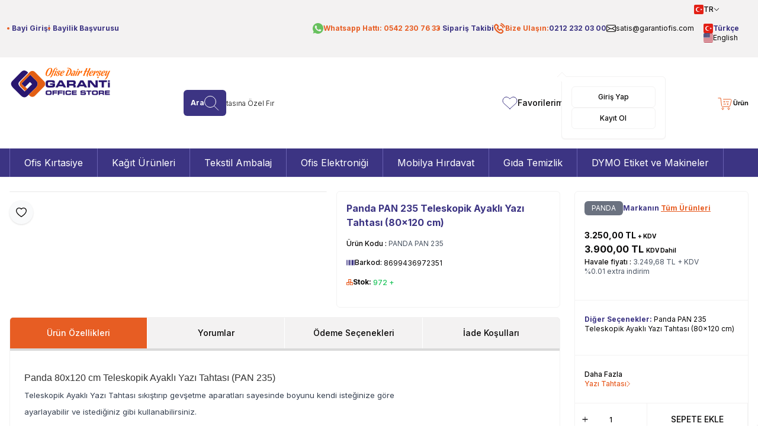

--- FILE ---
content_type: text/html; charset=UTF-8
request_url: https://www.garantiofis.com/panda-pan-235-teleskopik-ayakli-yazi-tahtasi-80x120-cm
body_size: 62391
content:
<!DOCTYPE html>
<html lang="tr-TR" dir="ltr">
	<head>
	<meta charset="utf-8" />
<title>Panda PAN 235 Teleskopik Ayaklı Yazı Tahtası (80x120 cm)</title>
<meta name="description" content="Panda 80x120 cm Teleskopik Ayakl&#305; Yaz&#305; Tahtas&#305; (PAN 235) Teleskopik Ayakl&#305; Yaz&#305; Tahtas&#305; s&#305;k&#305;&#351;t&#305;r&#305;p gev&#351;etme aparatlar&#305; sayesinde boyunu kendi iste&#287;inize g&#246;re ayarlayabilir ve istedi&#287;iniz gibi kullanabilirsiniz. PANDA" />
<meta name="copyright" content="T-Soft E-Ticaret Sistemleri" />
<meta name="robots" content="index,follow" /><link rel="canonical" href="https://www.garantiofis.com/panda-pan-235-teleskopik-ayakli-yazi-tahtasi-80x120-cm" /><meta property="og:image" content="https://www.garantiofis.com/panda-pan-235-teleskopik-ayakli-yazi-tahtasi-80x120-cm-yazi-tahtasi-panda-578240-95-O.jpg"/>
                <meta property="og:image:width" content="300" />
                <meta property="og:image:height" content="300" />
                <meta property="og:type" content="product" />
                <meta property="og:title" content="Panda PAN 235 Teleskopik Ayaklı Yazı Tahtası (80x120 cm)" />
                <meta property="og:description" content="Panda 80x120 cm Teleskopik Ayakl&#305; Yaz&#305; Tahtas&#305; (PAN 235) Teleskopik Ayakl&#305; Yaz&#305; Tahtas&#305; s&#305;k&#305;&#351;t&#305;r&#305;p gev&#351;etme aparatlar&#305; sayesinde boyunu kendi iste&#287;inize g&#246;re ayarlayabilir ve istedi&#287;iniz gibi kullanabilirsiniz. PANDA" />
                <meta property="product:availability" content="in stock" />
                <meta property="og:url" content="https://www.garantiofis.com/panda-pan-235-teleskopik-ayakli-yazi-tahtasi-80x120-cm" />
                <meta property="og:site_name" content="https://www.garantiofis.com/" />
                <meta name="twitter:card" content="summary" />
                <meta name="twitter:title" content="Panda PAN 235 Teleskopik Ayaklı Yazı Tahtası (80x120 cm)" />
                <meta name="twitter:description" content="Panda 80x120 cm Teleskopik Ayakl&#305; Yaz&#305; Tahtas&#305; (PAN 235) Teleskopik Ayakl&#305; Yaz&#305; Tahtas&#305; s&#305;k&#305;&#351;t&#305;r&#305;p gev&#351;etme aparatlar&#305; sayesinde boyunu kendi iste&#287;inize g&#246;re ayarlayabilir ve istedi&#287;iniz gibi kullanabilirsiniz. PANDA" />
                <meta name="twitter:image" content="https://www.garantiofis.com/panda-pan-235-teleskopik-ayakli-yazi-tahtasi-80x120-cm-yazi-tahtasi-panda-578240-95-O.jpg" />
	<meta name="viewport" content="width=device-width, initial-scale=1.0, maximum-scale=5.0, user-scalable=yes">
    <meta name="csrf-token" content="zevBWEb8dtiCshtxXiSxxVfLHiXUxyIHG7OOuQOk">
    <link type="text/css" rel="preload" href="/resources/assets/css/swiper.min.css?v=1767705686" as="style" onload="this.onload=null;this.rel='stylesheet'">
	<link type="text/css" rel="preload" href="/resources/assets/css/lightgallery.min.css?v=1767705686" as="style" onload="this.onload=null;this.rel='stylesheet'">

			<link type="text/css" rel="stylesheet" href="/resources/assets/css/main.min.css?v=1767705686">
	
    



<link rel="preconnect" href="https://fonts.gstatic.com" crossorigin>
<link rel="preload" as="style" href="https://fonts.googleapis.com/css?family=Inter:100,200,300,400,500,600,700,800,900&display=swap">
<link href="https://fonts.googleapis.com/css?family=Inter:100,200,300,400,500,600,700,800,900&display=swap" rel="stylesheet" media="print" onload="this.media='all'">
<noscript>
    <link href="https://fonts.googleapis.com/css?family=Inter:100,200,300,400,500,600,700,800,900&display=swap" rel="stylesheet">
</noscript>
			<link rel="shortcut icon" href="/Data/EditorFiles/logoicon.png">
	
	<style>
		.aspect-product {
			display: flex;
			align-items: center;
			justify-content: center;
			aspect-ratio: 1/1.0;
		}
	</style>

	<script src="/theme/v5/js/callbacks.js?v=1767705686" ></script>
	<script src="/js/tsoftapps/v5/header.js?v=1767705686" ></script>
	<script>
    window['PRODUCT_DATA'] = [];

    const E_EXPORT_ACTIVE = 0;
    const CART_DROPDOWN_LIST = true;
    const ENDPOINT_PREFIX = '';
    const SETTINGS = {"KVKK_REQUIRED":1,"NEGATIVE_STOCK":"","DYNAMIC_LOADING_SHOW_BUTTON":0,"IS_COMMENT_RATE_ACTIVE":1,"SENTRY_IO_ACTIVE":0};
    try {
        var PAGE_TYPE = 'product';
        var PAGE_ID = '3';
        var ON_PAGE_READY = [];
        var MEMBER_INFO = {"ID":0,"CODE":"","FIRST_NAME":"","BIRTH_DATE":"","GENDER":"","LAST_NAME":"","MAIL":"","MAIL_HASH":"","GROUP":0,"TRANSACTION_COUNT":0,"REPRESENTATIVE":"","KVKK":-1};
        var IS_VENDOR = '';
        var MOBILE_ACTIVE = 1;
        var CART_INFO = {"COUNT":0,"TOTAL":null};
        var CART_COUNT = CART_INFO.COUNT || 0;
        var CART_TOTAL = CART_INFO.TOTAL || 0;
        var LANGUAGE = 'tr';
        var CURRENCY = 'TL';
        var SEP_DEC = ',';
        var SEP_THO = '.';
        var DECIMAL_LENGTH = 2;
        var THEME_VERSION = 'os2';
       // var SERVICE_INFO = {"day":null,"time":null,"timeStart":"","timeEnd":null};
        var CART_CSRF_TOKEN = '90af818c8de2adc6d3608f14cbbc92f80d6128f959e630686cc3e000eed1fb9c';
        var CSRF_TOKEN = '3NSAfocx1tv3pnCq7S+QiTCjM62Y3uXvXN+WxTBIf4o=';
        /*notActive*/
    }
    catch(err) { }
</script>
	<meta name="google-site-verification" content="yBuYwdiQSrWnw-GX1X6qmV7m7qkPv5pVEq2THRb5ILQ" /><meta name="google-site-verification" content="yBuYwdiQSrWnw-GX1X6qmV7m7qkPv5pVEq2THRb5ILQ" />
<!-- Google Tag Manager -->
<script>
(function(w,d,s,l,i){w[l]=w[l]||[];w[l].push({'gtm.start':
new Date().getTime(),event:'gtm.js'});
var f=d.getElementsByTagName(s)[0],
j=d.createElement(s),dl=l!='dataLayer'?'&l='+l:'';j.async=true;j.src=
'https://www.googletagmanager.com/gtm.js?id='+i+dl;f.parentNode.insertBefore(j,f);
})(window,document,'script','dataLayer','GTM-TKXZ27T');
</script>
<!-- End Google Tag Manager -->
<script>
    if(typeof  window.FB_EVENT_ID == 'undefined'){
        window.FB_EVENT_ID = "fb_" + new Date().getTime();
    }
</script><meta name="google-site-verification" content="5WR4PoSi9_9Y-B_8EJqDYdxgAqj8PnlyXy8NZ3l2iZ8" /><!-- T-Soft Apps - Google GTAG - Tracking Code Start -->
<script async src="https://www.googletagmanager.com/gtag/js?id=G-V8TLYH9GW0"></script>
<script>
    function gtag() {
        dataLayer.push(arguments);
    }
</script>
<!-- T-Soft Apps - Google GTAG - Tracking Code End --><!-- Google Tag Manager -->
<script>(function(w,d,s,l,i){w[l]=w[l]||[];w[l].push({'gtm.start':
new Date().getTime(),event:'gtm.js'});var f=d.getElementsByTagName(s)[0],
j=d.createElement(s),dl=l!='dataLayer'?'&l='+l:'';j.async=true;j.src=
'https://www.googletagmanager.com/gtm.js?id='+i+dl;f.parentNode.insertBefore(j,f);
})(window,document,'script','dataLayer','GTM-NCFBS3GF');</script>
<!-- End Google Tag Manager -->
	<script>PRODUCT_DATA.push(JSON.parse('{\"id\":\"958\",\"name\":\"Panda PAN 235 Teleskopik Ayakl\\u0131 Yaz\\u0131 Tahtas\\u0131 (80x120 cm)\",\"code\":\"PANDA PAN 235\",\"supplier_code\":\"PANDA PAN 235\",\"sale_price\":\"3250\",\"total_base_price\":3900,\"total_sale_price\":3900,\"vat\":20,\"subproduct_code\":\"\",\"subproduct_id\":0,\"price\":3250,\"total_price\":3900,\"available\":true,\"category_ids\":\"1697\",\"barcode\":\"8699436972351\",\"subproduct_name\":\"\",\"image\":\"https:\\/\\/www.garantiofis.com\\/panda-pan-235-teleskopik-ayakli-yazi-tahtasi-80x120-cm-yazi-tahtasi-panda-578240-95-O.jpg\",\"quantity\":972,\"url\":\"\\/panda-pan-235-teleskopik-ayakli-yazi-tahtasi-80x120-cm\",\"currency\":\"TL\",\"currency_target\":\"TL\",\"brand\":\"PANDA\",\"category\":\"Yaz\\u0131 Tahtas\\u0131\",\"category_id\":\"1697\",\"category_path\":\"Mobilya ve H\\u0131rdavat > Yaz\\u0131 Tahtalar\\u0131 \\/ Panolar > \",\"model\":\"\",\"personalization_id\":0,\"variant1\":null,\"variant2\":null}'));</script>

	</head>		<body class="page-3">
		<input type="hidden" id="cookie-law" value="0">
		<div class="min-h-screen"><div class="grid grid-cols-12 gap-x-4 lg:gap-x-6 "><div class="col-span-12 sm:col-span-12 md:col-span-12 lg:col-span-12 xl:col-span-12 2xl:col-span-12 flex"><div class="w-full flex flex-wrap folders place-content-start"><div id="relation-501" data-block-id="501" data-theme-section="templates/16df4df9-f9bf-43a4-a952-414cba986d6c/section/header/default.twig" class="w-full flex flex-wrap folder-header"><header class="w-full relative z-50 lg:mb-6 header text-sm leading-none"><div class="w-full hidden lg:flex bg-light border-b border-light relative z-20"><div class="container"><div class="text-xs flex items-center py-2"><div class="w-1/4 flex"><div class="flex flex-wrap gap-4"><a id="header-top-menu-" href="/bayi-giris.xhtml" class="font-bold text-primary relative ps-1 before:w-1 before:h-1 before:absolute before:top-1/2 before:right-full before:-translate-y-1/2 before:bg-secondary before:rounded-full">
							Bayi Girişi
						</a><a id="header-top-menu-" href="/bayi-basvuru-sayfasi.xhtml" class="font-bold text-primary relative ps-1 before:w-1 before:h-1 before:absolute before:top-1/2 before:right-full before:-translate-y-1/2 before:bg-secondary before:rounded-full">
							Bayilik Başvurusu
						</a></div></div><div class="w-3/4 flex justify-end"><ul class="flex items-center gap-4 [&_li>a]:flex [&_li>a]:items-center [&_li>a]:gap-1"><li><a href="https://wa.me/05422307633" target="_blank" rel="nofollow" class="text-secondary font-bold"><svg width="18" height="18" viewbox="0 0 18 18" fill="none" xmlns="http://www.w3.org/2000/svg"><path fill-rule="evenodd" clip-rule="evenodd" d="M8.99739 0C4.03585 0 0 4.03698 0 8.99992C0 10.9682 0.634741 12.7935 1.71375 14.2751L0.592346 17.6189L4.05167 16.5133C5.47447 17.4551 7.17241 18 9.00261 18C13.9642 18 18 13.9629 18 9.00008C18 4.03714 13.9642 0.000148773 9.00261 0.000148773L8.99739 0ZM6.48482 4.57156C6.31031 4.1536 6.17804 4.13778 5.91367 4.12703C5.82365 4.1218 5.72333 4.11658 5.61211 4.11658C5.26817 4.11658 4.90855 4.21707 4.69164 4.43927C4.42726 4.7091 3.77131 5.33864 3.77131 6.6297C3.77131 7.92076 4.71284 9.1694 4.83973 9.34411C4.97199 9.51852 6.67529 12.2064 9.31998 13.3018C11.3881 14.1589 12.0018 14.0795 12.4725 13.979C13.1601 13.8309 14.0224 13.3227 14.2393 12.7091C14.4562 12.0953 14.4562 11.5714 14.3926 11.4603C14.3291 11.3492 14.1545 11.2859 13.8901 11.1535C13.6257 11.0212 12.3403 10.3862 12.0969 10.3016C11.8588 10.2117 11.6315 10.2435 11.4517 10.4975C11.1978 10.852 10.9493 11.2119 10.7482 11.4287C10.5895 11.598 10.3302 11.6192 10.1134 11.5292C9.82247 11.4076 9.00799 11.1217 8.00288 10.2275C7.22527 9.5345 6.69636 8.67216 6.54305 8.41293C6.38958 8.14848 6.5272 7.99482 6.64872 7.85207C6.78098 7.68796 6.90789 7.57163 7.04015 7.41813C7.17242 7.26477 7.24647 7.18533 7.33111 7.0054C7.42113 6.83084 7.35752 6.6509 7.29408 6.5186C7.23063 6.3863 6.70172 5.09524 6.48482 4.57156Z" fill="#67C15E"/></svg>
										Whatsapp Hattı:
										0542 230 76 33
									</a></li><li><a href="/siparis-takip.xhtml" class="font-bold text-primary relative ps-1 before:w-1 before:h-1 before:absolute before:top-1/2 before:right-full before:-translate-y-1/2 before:bg-secondary before:rounded-full">
									Sipariş Takibi
								</a></li><li><a href="tel:02122320300" class="text-secondary font-bold"><svg width="19" height="18" viewbox="0 0 19 18" fill="currentColor" xmlns="http://www.w3.org/2000/svg"><path fill-rule="evenodd" clip-rule="evenodd" d="M3.26859 1.55941C3.64755 1.45863 4.04286 1.44075 4.42805 1.50637L4.59298 1.54006L4.65102 1.55511L4.84427 1.61889C4.91697 1.64606 4.99725 1.6803 5.0821 1.72497C5.2492 1.81295 5.39506 1.91962 5.53513 2.03745C5.66302 2.14505 5.81492 2.28685 6.00373 2.47106L6.6953 3.16053L7.29838 3.77116C7.45674 3.93312 7.57629 4.05788 7.66717 4.15746C7.86081 4.36967 7.97697 4.52509 8.08197 4.72796C8.08406 4.73184 8.08697 4.73625 8.08905 4.74015C8.09191 4.74575 8.0954 4.75167 8.09825 4.75735C8.42001 5.37471 8.46869 6.10067 8.23345 6.75767L8.23416 6.75839C8.04265 7.30005 7.71507 7.65002 7.15115 8.22405C7.8157 9.21813 8.66585 10.0717 9.6534 10.7383L9.67322 10.7189C9.93362 10.45 10.2091 10.1963 10.4979 9.9592L10.6111 9.87749L10.7499 9.79722C11.4475 9.42112 12.2839 9.40209 13.0008 9.75207C13.0037 9.75342 13.0072 9.75501 13.01 9.75637C13.0135 9.75808 13.0172 9.75966 13.0206 9.76139C13.2332 9.86414 13.39 9.97284 13.6202 10.1842C13.7188 10.2748 13.8431 10.3952 14.006 10.5569L14.6239 11.1776L15.2518 11.814C15.4138 11.98 15.5334 12.1053 15.6227 12.2046C15.8327 12.4382 15.9295 12.5915 16.0248 12.7823C16.4232 13.5148 16.4242 14.4013 16.0304 15.1345L16.0311 15.1352C16.0289 15.1396 16.0256 15.1439 16.0233 15.1481C16.0202 15.1539 16.018 15.1603 16.0149 15.1661L16.0141 15.1653C15.8147 15.5441 15.6234 15.7472 15.06 16.3293L15.0593 16.3286L14.2941 17.104L14.2176 17.1736C13.5497 17.732 12.7055 18.0238 11.8435 17.9985L11.6708 17.9892L11.6559 17.9885C10.3262 17.8654 9.039 17.4493 7.88519 16.7693C5.4883 15.4767 3.447 13.6 1.94704 11.3088C1.61879 10.8274 1.3252 10.3219 1.07001 9.79722C0.355167 8.53948 -0.0147075 7.11106 0.000447698 5.65968L0.0032791 5.59159L0.0202675 5.4117C0.126972 4.5401 0.551036 3.73876 1.21016 3.16411C2.02856 2.29261 2.52967 1.79761 3.21267 1.57589L3.26859 1.55941ZM4.0812 3.68086C4.00653 3.66622 3.92995 3.66652 3.8554 3.68157C3.82392 3.69427 3.76376 3.72476 3.64092 3.8285C3.50352 3.94456 3.32179 4.12061 3.05128 4.40186L2.74903 4.72008C2.71839 4.75274 2.6857 4.78391 2.65135 4.81253C2.37644 5.04155 2.20537 5.37241 2.17426 5.72992C2.17168 6.71736 2.41324 7.68927 2.87574 8.55732L2.97271 8.7322L3.01023 8.80387L3.17657 9.1314C3.29139 9.34782 3.41403 9.5601 3.54465 9.76712L3.74639 10.0739L3.75913 10.0925L4.00971 10.463C5.20482 12.17 6.75543 13.5919 8.55199 14.6285L8.9413 14.8443L8.97953 14.8665C9.85581 15.3828 10.833 15.6988 11.8428 15.7939C12.191 15.8203 12.5344 15.7124 12.8076 15.4943C12.9278 15.3745 13.2064 15.0984 13.5062 14.7884L13.8538 14.4257C13.9355 14.3386 13.9881 14.2794 14.0258 14.2343C14.0568 14.1973 14.0672 14.1823 14.0697 14.1784C14.0731 14.1731 14.0805 14.1611 14.1029 14.1175L14.1192 14.0867C14.1504 14.0305 14.1585 13.9649 14.1433 13.9039L14.1206 13.8445L14.0959 13.7964C14.071 13.745 14.0732 13.7532 14.081 13.7649C14.0765 13.7588 14.0588 13.7361 14.0145 13.6868C13.8807 13.538 13.6325 13.2864 13.09 12.7379L12.4834 12.1287C12.3353 11.9815 12.2341 11.8836 12.1592 11.8147C12.1157 11.7749 12.091 11.7549 12.0799 11.7459L12.0785 11.7452L12.0594 11.7359C11.9744 11.6935 11.8763 11.6949 11.7911 11.7338C11.6465 11.8557 11.5059 11.9827 11.3706 12.115L11.2135 12.2727C11.2083 12.2781 11.2032 12.2839 11.1979 12.2892L10.8164 12.6683L10.8129 12.6719C10.3628 13.116 9.69511 13.2352 9.12676 12.9844L9.01421 12.9292C9.00116 12.9221 8.98804 12.9146 8.97528 12.907C7.42092 11.9788 6.10966 10.6892 5.14935 9.14717L4.96177 8.8354L4.93204 8.78022C4.64997 8.22307 4.75334 7.54581 5.18687 7.10098L5.5868 6.69532L5.94002 6.32837C6.02545 6.2362 6.08296 6.16989 6.12406 6.11766C6.18028 6.04616 6.18093 6.03404 6.18706 6.0166L6.18989 6.00872L6.20405 5.95138C6.2093 5.91284 6.20636 5.87339 6.19555 5.83599L6.17361 5.78152C6.16894 5.77285 6.16388 5.7638 6.15945 5.755C6.14969 5.74246 6.12493 5.71171 6.07026 5.6518C5.9274 5.49525 5.67139 5.23412 5.1628 4.72223C4.57405 4.12995 4.30793 3.86759 4.14562 3.73103C4.11427 3.70465 4.09421 3.68938 4.08333 3.68157L4.0812 3.68086Z"/><path d="M10.1694 3.38701C10.2771 2.90493 10.7508 2.60244 11.2277 2.71115C13.7727 3.29239 15.7728 5.28134 16.39 7.84492C16.5055 8.32522 16.2144 8.80936 15.7395 8.92642C15.2646 9.04338 14.7857 8.74878 14.6699 8.26849C14.2119 6.3655 12.727 4.88922 10.8376 4.45776C10.3609 4.34878 10.0617 3.8692 10.1694 3.38701Z"/><path d="M11.4981 0.592571C11.6634 0.127425 12.1705 -0.114089 12.6306 0.0528916C15.5419 1.10961 17.8486 3.40347 18.9425 6.32908C19.1154 6.7915 18.8851 7.30809 18.4279 7.48298C17.9706 7.65779 17.4599 7.42494 17.2869 6.96265C16.3763 4.5273 14.4558 2.6175 12.0325 1.73787C11.5723 1.57085 11.3329 1.05789 11.4981 0.592571Z"/></svg>
										Bize Ulaşın:
										<span class="text-primary" dir="ltr">0212 232 03 00</span></a></li><li><a href="mailto:satis@garantiofis.com"><svg xmlns="http://www.w3.org/2000/svg" width="16" height="16" fill="currentColor" viewbox="0 0 16 16"><path d="M0 4a2 2 0 0 1 2-2h12a2 2 0 0 1 2 2v8a2 2 0 0 1-2 2H2a2 2 0 0 1-2-2zm2-1a1 1 0 0 0-1 1v.217l7 4.2 7-4.2V4a1 1 0 0 0-1-1zm13 2.383-4.708 2.825L15 11.105zm-.034 6.876-5.64-3.471L8 9.583l-1.326-.795-5.64 3.47A1 1 0 0 0 2 13h12a1 1 0 0 0 .966-.741M1 11.105l4.708-2.897L1 5.383z"/></svg><span>satis@garantiofis.com</span></a></li><li><div class="flex items-center gap-3"><div class="dropdown"><div class="cursor-pointer flex items-center gap-1" data-dropdown="lang-dropdown" data-toggle="dropdown" data-dropdown-right><img class="rounded-sm" src="/lang/tr/tr.webp" alt="tr" width="16" height="16"><span class="font-medium uppercase" data-cache="language">tr</span><svg xmlns="http://www.w3.org/2000/svg" width="10" height="10" fill="currentColor" viewbox="0 0 16 16"><path fill-rule="evenodd" d="M1.646 4.646a.5.5 0 0 1 .708 0L8 10.293l5.646-5.647a.5.5 0 0 1 .708.708l-6 6a.5.5 0 0 1-.708 0l-6-6a.5.5 0 0 1 0-.708z"/></svg></div><div id="lang-dropdown" class="dropdown-body"><div class="dropdown-inner"><div class="flex flex-col items-start gap-2 p-4 cursor-pointer"><div class="flex gap-2 items-center [&:not(.active)]:hover:underline active text-primary font-bold" data-language="tr" data-toggle="language"><img class="rounded-sm lazyload" data-src="/lang/tr/tr.webp" alt="tr" width="16" height="16" loading="lazy"><span>Türkçe</span></div><div class="flex gap-2 items-center [&:not(.active)]:hover:underline " data-language="en" data-toggle="language"><img class="rounded-sm lazyload" data-src="/lang/en/en.webp" alt="en" width="16" height="16" loading="lazy"><span>English</span></div></div></div></div></div></div></li></ul></div></div></div></div><div class="w-full" data-toggle="sticky"><div class="w-full bg-white relative z-10"><div class="container"><div class="flex flex-wrap justify-between py-2 lg:py-4 [.sticky-active_&]:py-2"><div class="flex items-center lg:hidden me-2 gap-4"><span class="flex items-center font-bold cursor-pointer rounded-custom" data-drawer-target="#mobile-menu-501" data-toggle="drawer"><svg xmlns="http://www.w3.org/2000/svg" width="25" height="25" fill="currentColor" viewbox="0 0 16 16"><path fill-rule="evenodd" d="M2.5 12a.5.5 0 0 1 .5-.5h10a.5.5 0 0 1 0 1H3a.5.5 0 0 1-.5-.5m0-4a.5.5 0 0 1 .5-.5h10a.5.5 0 0 1 0 1H3a.5.5 0 0 1-.5-.5m0-4a.5.5 0 0 1 .5-.5h10a.5.5 0 0 1 0 1H3a.5.5 0 0 1-.5-.5"/></svg></span><a href="/uye-yeni-giris" class="flex lg:hidden items-center gap-2 hover:text-primary transition" aria-label="Favorilerim"><span class="relative"><span class="text-primary"><svg width="26" height="22" viewbox="0 0 26 22" fill="none" xmlns="http://www.w3.org/2000/svg"><path d="M13.0075 21L2.82266 11.7878C-2.71261 6.2605 5.42422 -4.35199 13.0075 4.23381C20.5908 -4.35199 28.6908 6.29736 23.1924 11.7878L13.0075 21Z" stroke="currentColor" stroke-linecap="round" stroke-linejoin="round"/></svg></span><span class="absolute -end-1 -top-2 empty:!hidden text-[9px] bg-gray-200 border rounded-full flex items-center justify-center min-w-4 min-h-4" data-toggle="favourite-count"></span></span><span class="sr-only lg:not-sr-only">Favorilerim</span></a></div><div class="flex flex-1 justify-center lg:justify-stretch sm:flex-none"><a href="https://www.garantiofis.com/" id="logo" aria-label="Logo" class="max-w-28 md:max-w-full"><p><img src="https://www.garantiofis.com/Data/EditorFiles/logo3.jpg" alt="logo3.jpg" width="172" height="54"></p></a></div><div class="w-full lg:w-1/3 flex justify-center items-center border-[#DCDCDC] mt-2 lg:mt-0 order-last lg:-order-none [.sticky-down_&]:hidden [.live-search-active_&]:!flex lg:[.sticky-down_&]:flex"><form action="/arama" method="get" autocomplete="off" class="w-full relative" data-licence="1"  data-toggle="live-search" ><div class="w-full relative"><input type="search" name="q" placeholder="Kırtasiye Haftasına Özel Fırsatları Keşfedin" class="form-control !h-11 peer/search-input !pe-8 !text-xs placeholder:text-xs placeholder:text-black" v-model="input" @click="update()" aria-label="search input"><button type="submit" class="flex items-center gap-2 absolute top-1/2 -translate-y-1/2 end-0 px-3 z-[1] text-white text-xs transition-colors !h-11 bg-primary rounded-custom font-bold" aria-label="search button"><span>Ara
									</span><svg width="25" height="25" viewbox="0 0 25 25" fill="none" stroke="currentColor" xmlns="http://www.w3.org/2000/svg"><rect x="0.5" y="0.5" width="19" height="19" rx="9.5"/><path d="M16.5 17L24 24.5"/></svg></button></div><div class="absolute top-full mt-2 start-1/2 -translate-x-1/2 rtl:translate-x-1/2 w-full min-w-full lg:w-[640px] z-50 bg-light rounded-custom shadow-md p-4" v-if="(live_data.categories?.length || live_data.brands?.length || live_data.products?.length) && input.length > 3" v-cloak><div class="flex items-start flex-wrap lg:flex-nowrap gap-4 max-h-[280px] lg:max-h-[460px] text-xs pr-2 -mr-2 overflow-y-auto"><div class="w-full lg:w-4/12 flex flex-col gap-4" v-if="live_data.categories?.length || live_data.brands?.length"><div class="bg-white rounded-custom p-4 lg:p-2" v-if="live_data.categories?.length"><div class="text-sm font-semibold lg:py-1 lg:px-2 mb-2 lg:mb-0">{{ t.categories }} <span class="text-xs">({{ live_data.categories.length }})</span></div><ul class="flex items-start flex-wrap gap-2 lg:flex-col lg:gap-0"><li v-for="item in live_data.categories"><a :id="'live-search-category-' + item.id" :href="'/' + item.url" class="flex py-1 px-2 bg-light lg:bg-transparent rounded-custom hover:text-primary"><span class="line-clamp-2">{{ item.title }}</span></a></li></ul></div><div class="bg-white rounded-custom p-4 lg:p-2" v-if="live_data.brands?.length"><div class="text-sm font-semibold lg:py-1 lg:px-2 mb-2 lg:mb-0">{{ t.brands }} <span class="text-xs">({{ live_data.brands.length }})</span></div><ul class="flex items-start flex-col"><li v-for="item in live_data.brands"><a :id="'live-search-brand-' + item.id" :href="'/' + item.url" class="flex py-1 px-2 bg-light lg:bg-transparent rounded-custom hover:text-primary"><span class="line-clamp-2">{{ item.title }}</span></a></li></ul></div></div><div class="w-full bg-white rounded-custom p-2" v-if="live_data.products?.length"><div class="flex items-center justify-between py-1 px-2"><div class="text-sm font-semibold">
						{{ t.products }} <span class="text-xs">({{ live_data.products.length }})</span></div><span class="text-primary font-semibold cursor-pointer hover:underline" @click="submitForm()">{{ t.see_all }}</span></div><ul class="flex flex-col gap-2 p-2"><li v-for="item in live_data.products"><a :id="'live-search-product-' + item.id" :href="'/' + item.url" class="flex items-center gap-2 p-2 border-custom rounded-custom bg-white hover:border-primary hover:ring-1 hover:ring-primary"><figure class="flex items-center justify-center size-12 shrink-0" v-if="item.image"><img :src="item.image" :alt="item.title" class="rounded-custom max-h-full max-w-full size-auto"></figure><span class="text-xs leading-relaxed line-clamp-2">{{ item.title }}</span></a></li></ul></div></div></div></form></div><div class="flex ms-2 lg:ms-0 justify-end capitalize"><div class="flex items-center gap-4 font-medium"><a href="/uye-yeni-giris" class="hidden lg:flex items-center gap-2 hover:text-primary transition" aria-label="Favorilerim"><span class="relative"><span class="text-primary"><svg width="26" height="22" viewbox="0 0 26 22" fill="none" xmlns="http://www.w3.org/2000/svg"><path d="M13.0075 21L2.82266 11.7878C-2.71261 6.2605 5.42422 -4.35199 13.0075 4.23381C20.5908 -4.35199 28.6908 6.29736 23.1924 11.7878L13.0075 21Z" stroke="currentColor" stroke-linecap="round" stroke-linejoin="round"/></svg></span><span class="absolute -end-1 -top-2 empty:!hidden text-[9px] bg-gray-200 border rounded-full flex items-center justify-center min-w-4 min-h-4" data-toggle="favourite-count"></span></span><span class="sr-only lg:not-sr-only">Favorilerim</span></a><div class="dropdown flex items-center"><a href="/uye-yeni-giris" class="cursor-pointer flex items-center gap-2 transition" data-event="hover" data-dropdown="#account-dropdown" data-toggle="dropdown" aria-label="Hesabım"><span class="text-primary"><svg width="24" height="24" viewbox="0 0 24 24" fill="none" stroke="currentColor" xmlns="http://www.w3.org/2000/svg"><path d="M23.1429 18V21.4286C23.1429 21.8832 22.9622 22.3193 22.6407 22.6407C22.3193 22.9622 21.8832 23.1429 21.4286 23.1429H18" stroke-linecap="round" stroke-linejoin="round"/><path d="M18 0.857147H21.4286C21.8832 0.857147 22.3193 1.03776 22.6407 1.35925C22.9622 1.68074 23.1429 2.11677 23.1429 2.57143V6" stroke-linecap="round" stroke-linejoin="round"/><path d="M0.857147 6V2.57143C0.857147 2.11677 1.03776 1.68074 1.35925 1.35925C1.68074 1.03776 2.11677 0.857147 2.57143 0.857147H6" stroke-linecap="round" stroke-linejoin="round"/><path d="M6 23.1429H2.57143C2.11677 23.1429 1.68074 22.9622 1.35925 22.6407C1.03776 22.3193 0.857147 21.8832 0.857147 21.4286V18" stroke-linecap="round" stroke-linejoin="round"/><path d="M11.9996 11.1428C13.8931 11.1428 15.4281 9.60781 15.4281 7.71428C15.4281 5.82074 13.8931 4.28572 11.9996 4.28572C10.106 4.28572 8.57101 5.82074 8.57101 7.71428C8.57101 9.60781 10.106 11.1428 11.9996 11.1428Z" stroke-linecap="round" stroke-linejoin="round"/><path d="M18.5201 18.8573C18.0771 17.4761 17.2071 16.2715 16.0355 15.4167C14.8638 14.562 13.4509 14.1014 12.0005 14.1014C10.5502 14.1014 9.13735 14.562 7.96563 15.4167C6.79392 16.2715 5.92392 17.4761 5.48103 18.8573H18.5201Z" stroke-linecap="round" stroke-linejoin="round"/></svg></span><span class="sr-only lg:not-sr-only">Hesabım</span></a><div id="account-dropdown" class="dropdown-body hidden lg:block !mt-4 before:!-top-4 before:!h-4 !start-1/2 -translate-x-1/2 rtl:translate-x-1/2 !min-w-44"><div class="bg-white relative rounded-custom shadow-sm border after:absolute after:top-0 after:start-1/2 after:w-3 after:h-3 after:-translate-x-1/2 rtl:after:translate-x-1/2 after:-translate-y-1/2 after:rotate-45 after:bg-white after:border-t after:border-l"><div data-toggle="member-name" class="font-semibold text-primary pt-4 pb-2 px-4 border-b empty:!hidden"></div><div class="text-xs p-2"><div class="flex flex-col gap-3 p-2"><a href="/uye-yeni-giris" class="btn btn-primary !text-xs !h-9 w-full ">
														Giriş Yap
													</a><a href="/uye-kayit" class="btn btn-outline-primary !text-xs !h-9 w-full ">
														Kayıt Ol
													</a></div></div></div></div></div><a href="/sepet" class="flex items-center gap-2 transition" data-url="/api/storefront/snippet/cart-preview?include=cart" data-toggle="cart-preview"><div class="relative flex items-center gap-3"><div class="text-secondary"><svg width="24" height="24" viewbox="0 0 24 24" fill="none" stroke="currentColor" xmlns="http://www.w3.org/2000/svg"><path d="M0.870056 3.85715H5.05664L6.54807 16.6857C6.61005 17.0945 6.81769 17.4671 7.13272 17.7349C7.44774 18.0026 7.84893 18.1475 8.26235 18.1429H19.0624C19.4362 18.1624 19.8062 18.059 20.1156 17.8485C20.4252 17.638 20.6573 17.332 20.7766 16.9771L23.0566 8.12C23.1417 7.86221 23.1643 7.58789 23.1225 7.31967C23.0808 7.05144 22.9759 6.79695 22.8166 6.57715C22.6507 6.34346 22.4287 6.15511 22.1712 6.02931C21.9137 5.90354 21.6286 5.84434 21.3424 5.85715H9.50006" stroke-linecap="round" stroke-linejoin="round"/><path d="M14.0001 10H18.5001" stroke-linecap="round"/><path d="M10.0001 14H13.5001" stroke-linecap="round"/><path d="M18.5001 23C17.6718 23 17.0001 22.3283 17.0001 21.5C17.0001 20.6717 17.6718 20 18.5001 20C19.3284 20 20.0001 20.6717 20.0001 21.5C20.0001 22.3283 19.3284 23 18.5001 23Z" stroke-linecap="round" stroke-linejoin="round"/><path d="M8.50006 23C7.67161 23 7.00006 22.3283 7.00006 21.5C7.00006 20.6717 7.67161 20 8.50006 20C9.32848 20 10.0001 20.6717 10.0001 21.5C10.0001 22.3283 9.32848 23 8.50006 23Z" stroke-linecap="round" stroke-linejoin="round"/><path d="M16.8572 14.7143C16.3838 14.7143 16.0001 14.3305 16.0001 13.8571C16.0001 13.3838 16.3838 13 16.8572 13C17.3306 13 17.7143 13.3838 17.7143 13.8571C17.7143 14.3305 17.3306 14.7143 16.8572 14.7143Z" stroke-linecap="round" stroke-linejoin="round"/><path d="M10.8572 10.7143C10.3838 10.7143 10.0001 10.3305 10.0001 9.85714C10.0001 9.38383 10.3838 9 10.8572 9C11.3306 9 11.7143 9.38383 11.7143 9.85714C11.7143 10.3305 11.3306 10.7143 10.8572 10.7143Z" stroke-linecap="round" stroke-linejoin="round"/></svg></div><div class="flex flex-col font-bold"><div class="text-[10px]"><span class="empty:hidden peer-empty:" data-toggle="cart-count"></span><span class="only:hidden inline">&nbsp;Ürün</span></div><span class="empty:hidden text-secondary text-xs" data-toggle="cart-price"></span></div></div></a></div></div></div></div></div><div class="w-full"><div class="w-full shadow-sm bg-primary hidden lg:block [.sticky-down_&]:absolute [.sticky-down_&]:-translate-y-full transition-transform"><div class="container"><nav class="flex" data-toggle="menu"><div class="group"><a href="https://www.garantiofis.com/ofis-kirtasiye"  id="header-menu-50501" class="text-base flex items-center gap-1 py-1 h-12 transition text-white border-[#6961B1] border-s  "><span class="px-6 group-hover:bg-white group-hover:text-secondary transition-colors w-full h-full flex items-center justify-center">Ofis Kırtasiye</span></a><div class="w-full absolute shadow-lg rounded-b-custom [&:not(nav.relative_&)]:border-t bg-white inset-x-0 top-full opacity-0 hidden pointer-events-none [.active_&]:group-hover:opacity-100 [.active_&]:group-hover:block [.active_&]:group-hover:pointer-events-auto"><div class="container flex h-full [&:not(nav.relative_&)]:relative [&:not(nav.relative_&)]:!px-[1rem]"><div class="py-8 w-full"><div class="grid grid-cols-4 gap-x-6 text-xs !leading-6"><div class="col-span-1 block mb-6"><a id="header-menu-571501" href="https://www.garantiofis.com/okul-kirtasiye-malzemeleri"   class="flex font-medium text-sm text-secondary transition-colors mb-1 ">
																	Okul Kırtasiye Malzemeleri
																</a><div class="flex flex-col gap-1"><a href="https://www.garantiofis.com/okul-oncesi-urunler"   class="flex transition-colors text-primary hover:underline ">
																					Okul Öncesi Ürünler
																				</a><a href="https://www.garantiofis.com/boyalar-ve-boya-kalemleri"   class="flex transition-colors text-primary hover:underline ">
																					Boyalar ve Boya Kalemleri
																				</a><a href="https://www.garantiofis.com/kalem-yazi-gerecleri"   class="flex transition-colors text-primary hover:underline ">
																					Kalem / Yazı Gereçleri
																				</a><a href="https://www.garantiofis.com/okul-kagit-urunleri"   class="flex transition-colors text-primary hover:underline ">
																					Defterler ve Kağıt Ürünleri
																				</a><a href="https://www.garantiofis.com/yapistirici-ve-bantlar"   class="flex transition-colors text-primary hover:underline ">
																					Yapıştırıcı ve Bantlar
																				</a><a href="https://www.garantiofis.com/ogrenci-arac-ve-gerecleri"   class="flex transition-colors text-primary hover:underline ">
																					Araç ve Gereçler
																				</a><a href="https://www.garantiofis.com/okul-kirtasiye-malzemeleri" class="flex underline font-medium transition-colors text-primary">Tümünü Gör</a></div></div><div class="col-span-1 block mb-6"><a id="header-menu-209501" href="https://www.garantiofis.com/dosyalama-arsivleme"   class="flex font-medium text-sm text-secondary transition-colors mb-1 ">
																	Dosyalama / Arşivleme        
																</a><div class="flex flex-col gap-1"><a href="https://www.garantiofis.com/plastik-buro-klasorleri"   class="flex transition-colors text-primary hover:underline ">
																					Plastik Büro Klasörleri
																				</a><a href="https://www.garantiofis.com/karton-klasorler"   class="flex transition-colors text-primary hover:underline ">
																					Karton Klasörler
																				</a><a href="https://www.garantiofis.com/arsiv-kutulari"   class="flex transition-colors text-primary hover:underline ">
																					Arşiv Kutuları
																				</a><a href="https://www.garantiofis.com/halkali-klasorler"   class="flex transition-colors text-primary hover:underline ">
																					Halkalı Klasörler
																				</a><a href="https://www.garantiofis.com/kutu-klasorler-magazinlik"   class="flex transition-colors text-primary hover:underline ">
																					Kutu Klasörler (Magazinlik)
																				</a><a href="https://www.garantiofis.com/telli-dosyalar"   class="flex transition-colors text-primary hover:underline ">
																					Telli Dosyalar
																				</a><a href="https://www.garantiofis.com/dosyalama-arsivleme" class="flex underline font-medium transition-colors text-primary">Tümünü Gör</a></div></div><div class="col-span-1 block mb-6"><a id="header-menu-210501" href="https://www.garantiofis.com/masaustu-gerecleri"   class="flex font-medium text-sm text-secondary transition-colors mb-1 ">
																	Masaüstü Gereçleri
																</a><div class="flex flex-col gap-1"><a href="https://www.garantiofis.com/zimba-makineleri"   class="flex transition-colors text-primary hover:underline ">
																					Zımba Makineleri
																				</a><a href="https://www.garantiofis.com/delgec-makineleri"   class="flex transition-colors text-primary hover:underline ">
																					Delgeç Makineleri
																				</a><a href="https://www.garantiofis.com/kalemlikler"   class="flex transition-colors text-primary hover:underline ">
																					Kalemlikler
																				</a><a href="https://www.garantiofis.com/evrak-raflari"   class="flex transition-colors text-primary hover:underline ">
																					Evrak Rafları
																				</a><a href="https://www.garantiofis.com/zimba-teli-ve-tel-sokuculer"   class="flex transition-colors text-primary hover:underline ">
																					Zımba Teli ve Tel Sökücüler
																				</a><a href="https://www.garantiofis.com/bantlar-ve-bant-kesiciler"   class="flex transition-colors text-primary hover:underline ">
																					Bantlar ve Bant Kesiciler
																				</a><a href="https://www.garantiofis.com/masaustu-gerecleri" class="flex underline font-medium transition-colors text-primary">Tümünü Gör</a></div></div><div class="col-span-1 block mb-6"><a id="header-menu-785501" href="https://www.garantiofis.com/kalem-ve-yazi-gerecleri"   class="flex font-medium text-sm text-secondary transition-colors mb-1 ">
																	Kalemler ve Yazı Gereçleri
																</a><div class="flex flex-col gap-1"><a href="https://www.garantiofis.com/porselen-kalemleri"   class="flex transition-colors text-primary hover:underline ">
																					Porselen Kalemleri
																				</a><a href="https://www.garantiofis.com/kursun-kalemler-1"   class="flex transition-colors text-primary hover:underline ">
																					Kurşun Kalemler
																				</a><a href="https://www.garantiofis.com/kalemtraslar"   class="flex transition-colors text-primary hover:underline ">
																					Kalemtraşlar
																				</a><a href="https://www.garantiofis.com/mekanik-kursun-kalemler-1"   class="flex transition-colors text-primary hover:underline ">
																					Mekanik Kurşun Kalemler
																				</a><a href="https://www.garantiofis.com/silgiler-ve-kalem-uclari"   class="flex transition-colors text-primary hover:underline ">
																					Silgiler ve Kalem Uçları
																				</a><a href="https://www.garantiofis.com/kece-uclu-kalem"   class="flex transition-colors text-primary hover:underline ">
																					Keçe Uçlu Kalemler
																				</a><a href="https://www.garantiofis.com/kalem-ve-yazi-gerecleri" class="flex underline font-medium transition-colors text-primary">Tümünü Gör</a></div></div><div class="col-span-1 block mb-6"><a id="header-menu-794501" href="https://www.garantiofis.com/leitz-icon-akilli-etiketleme-sistemi"   class="flex font-medium text-sm text-secondary transition-colors mb-1 ">
																	Leitz Icon Etiket Sistemi
																</a><div class="flex flex-col gap-1"><a href="https://www.garantiofis.com/leitz-icon-surekli-etiketler"   class="flex transition-colors text-primary hover:underline ">
																					Leitz Icon Sürekli Etiketler
																				</a><a href="https://www.garantiofis.com/leitz-icon-adres-etiketleri"   class="flex transition-colors text-primary hover:underline ">
																					Leitz Icon Adres Etiketleri
																				</a><a href="https://www.garantiofis.com/leitz-icon-plastik-etiketler"   class="flex transition-colors text-primary hover:underline ">
																					Leitz Icon Plastik Etiketler
																				</a><a href="https://www.garantiofis.com/leitz-icon-yapiskansiz-kart-etiketleri"   class="flex transition-colors text-primary hover:underline ">
																					Leitz Icon Yapışkansız Etiketler
																				</a></div></div><div class="col-span-1 block mb-6"><a id="header-menu-1769501" href="https://www.garantiofis.com/butik-magazalar"   class="flex font-medium text-sm text-secondary transition-colors mb-1 ">
																	Butik Mağazalar
																</a><div class="flex flex-col gap-1"><a href="https://www.garantiofis.com/kadinlara-ozel-ofis-malzemeleri"   class="flex transition-colors text-primary hover:underline ">
																					Kadınlara Özel 
																				</a></div></div></div></div><div class="w-2/6 flex flex-col items-end py-8 ps-4 space-y-4"><picture class="w-full rounded-custom overflow-hidden"><img data-src="https://www.garantiofis.com//Data/Kategori/696.jpg" width="500" height="316" alt="Ofis Kırtasiye" class="lazyload"></picture></div></div></div><div class="fixed inset-0 bg-primary opacity-75 pointer-events-none -z-10 hidden [.active_&]:group-hover:block"></div></div><div class="group"><a href="https://www.garantiofis.com/kagit-urunleri"  id="header-menu-52501" class="text-base flex items-center gap-1 py-1 h-12 transition text-white border-[#6961B1] border-s  "><span class="px-6 group-hover:bg-white group-hover:text-secondary transition-colors w-full h-full flex items-center justify-center">Kağıt Ürünleri</span></a><div class="w-full absolute shadow-lg rounded-b-custom [&:not(nav.relative_&)]:border-t bg-white inset-x-0 top-full opacity-0 hidden pointer-events-none [.active_&]:group-hover:opacity-100 [.active_&]:group-hover:block [.active_&]:group-hover:pointer-events-auto"><div class="container flex h-full [&:not(nav.relative_&)]:relative [&:not(nav.relative_&)]:!px-[1rem]"><div class="py-8 w-full"><div class="grid grid-cols-4 gap-x-6 text-xs !leading-6"><div class="col-span-1 block mb-6"><a id="header-menu-1531501" href="https://www.garantiofis.com/fotokopi-baski-kagitlari-1"   class="flex font-medium text-sm text-secondary transition-colors mb-1 ">
																	Fotokopi /Baskı Kağıtları
																</a><div class="flex flex-col gap-1"><a href="https://www.garantiofis.com/numaralia4-kagitlar"   class="flex transition-colors text-primary hover:underline ">
																					A4 Numaralı Kağıtlar
																				</a><a href="https://www.garantiofis.com/standart-fotokopi-kagitlari"   class="flex transition-colors text-primary hover:underline ">
																					Standart Fotokopi Kağıtları
																				</a><a href="https://www.garantiofis.com/gramajli-fotokopi-kagitlari"   class="flex transition-colors text-primary hover:underline ">
																					Gramajlı Fotokopi Kağıtları
																				</a><a href="https://www.garantiofis.com/renkli-fotokopi-kagitlari"   class="flex transition-colors text-primary hover:underline ">
																					Renkli Fotokopi Kağıtları
																				</a><a href="https://www.garantiofis.com/fotograf-kagitlari"   class="flex transition-colors text-primary hover:underline ">
																					Fotoğraf Kağıtları
																				</a><a href="https://www.garantiofis.com/otokopili-ve-termal-rulolar"   class="flex transition-colors text-primary hover:underline ">
																					Otokopili ve Termal Rulolar
																				</a><a href="https://www.garantiofis.com/fotokopi-baski-kagitlari-1" class="flex underline font-medium transition-colors text-primary">Tümünü Gör</a></div></div><div class="col-span-1 block mb-6"><a id="header-menu-284501" href="https://www.garantiofis.com/yapiskanli-not-kagitlari"   class="flex font-medium text-sm text-secondary transition-colors mb-1 ">
																	Yapışkanlı Not Kağıtları
																</a><div class="flex flex-col gap-1"><a href="https://www.garantiofis.com/yapiskanli-sari-not-kagitlari"   class="flex transition-colors text-primary hover:underline ">
																					Yapışkanlı Sarı Not Kağıtları
																				</a><a href="https://www.garantiofis.com/yapiskanli-sayfa-isaretleri"   class="flex transition-colors text-primary hover:underline ">
																					Yapışkanlı Sayfa İşaretleri
																				</a><a href="https://www.garantiofis.com/yapiskanli-renkli-not-kagitlari"   class="flex transition-colors text-primary hover:underline ">
																					Yapışkanlı Renkli Not Kağıtları
																				</a><a href="https://www.garantiofis.com/yapiskanli-sekilli-not-kagitlari"   class="flex transition-colors text-primary hover:underline ">
																					Yapışkanlı Şekilli Not Kağıtları
																				</a><a href="https://www.garantiofis.com/yapiskanli-not-kagidi-setleri"   class="flex transition-colors text-primary hover:underline ">
																					Yapışkanlı Not Kağıdı Setleri
																				</a></div></div><div class="col-span-1 block mb-6"><a id="header-menu-283501" href="https://www.garantiofis.com/zarflar-ve-aksesuarlari"   class="flex font-medium text-sm text-secondary transition-colors mb-1 ">
																	Zarflar ve Aksesuarları
																</a><div class="flex flex-col gap-1"><a href="https://www.garantiofis.com/hava-kabarcikli-zarflar"   class="flex transition-colors text-primary hover:underline ">
																					Hava Kabarcıklı Zarflar
																				</a><a href="https://www.garantiofis.com/diplomat-zarflari"   class="flex transition-colors text-primary hover:underline ">
																					Diplomat Zarfları
																				</a><a href="https://www.garantiofis.com/torba-zarflari"   class="flex transition-colors text-primary hover:underline ">
																					Torba Zarfları
																				</a><a href="https://www.garantiofis.com/mektup-ve-cddvd-zarfi"   class="flex transition-colors text-primary hover:underline ">
																					Mektup ve CD/DVD Zarfı
																				</a></div></div><div class="col-span-1 block mb-6"><a id="header-menu-1548501" href="https://www.garantiofis.com/resmi-ticari-defterler"   class="flex font-medium text-sm text-secondary transition-colors mb-1 ">
																	Resmi / Ticari Defterler
																</a><div class="flex flex-col gap-1"><a href="https://www.garantiofis.com/otokopili-makbuzlar"   class="flex transition-colors text-primary hover:underline ">
																					Otokopili Makbuzlar
																				</a><a href="https://www.garantiofis.com/cari-hesap-defterleri"   class="flex transition-colors text-primary hover:underline ">
																					Cari Hesap Defterleri
																				</a><a href="https://www.garantiofis.com/kasa-defterleri"   class="flex transition-colors text-primary hover:underline ">
																					Kasa Defterleri
																				</a><a href="https://www.garantiofis.com/is-sagligi-defterleri"   class="flex transition-colors text-primary hover:underline ">
																					İş Sağlığı Defterleri
																				</a><a href="https://www.garantiofis.com/yevmiye-kebir-defterleri"   class="flex transition-colors text-primary hover:underline ">
																					Yevmiye Kebir Defterleri
																				</a><a href="https://www.garantiofis.com/senet-cek-kayit-defterleri"   class="flex transition-colors text-primary hover:underline ">
																					Senet / Çek Kayıt Defterleri
																				</a><a href="https://www.garantiofis.com/resmi-ticari-defterler" class="flex underline font-medium transition-colors text-primary">Tümünü Gör</a></div></div><div class="col-span-1 block mb-6"><a id="header-menu-1544501" href="https://www.garantiofis.com/2026-yili-ajanda-cesitleri"   class="flex font-medium text-sm text-secondary transition-colors mb-1 ">
																	2026 Yılı Ajanda Çeşidi ve Modelleri
																</a><div class="flex flex-col gap-1"><a href="https://www.garantiofis.com/ajandalar-ve-organizerler"   class="flex transition-colors text-primary hover:underline ">
																					2026 Ajandalar
																				</a><a href="https://www.garantiofis.com/fihristler"   class="flex transition-colors text-primary hover:underline ">
																					Fihristler
																				</a></div></div><div class="col-span-1 block mb-6"><a id="header-menu-1540501" href="https://www.garantiofis.com/defter-bloknot-not-kagitlari-1"   class="flex font-medium text-sm text-secondary transition-colors mb-1 ">
																	Defter / Not Kağıtları
																</a><div class="flex flex-col gap-1"><a href="https://www.garantiofis.com/defterler-bloknotlar"   class="flex transition-colors text-primary hover:underline ">
																					Defterler / Bloknotlar
																				</a></div></div><div class="col-span-1 block mb-6"><a id="header-menu-1550501" href="https://www.garantiofis.com/a4-laser-etiketler"   class="flex font-medium text-sm text-secondary transition-colors mb-1 ">
																	A4 Laser Etiketler
																</a><div class="flex flex-col gap-1"><a href="https://www.garantiofis.com/lazer-ve-printer-etiketleri"   class="flex transition-colors text-primary hover:underline ">
																					Lazer ve Printer Etiketleri
																				</a></div></div></div></div><div class="w-2/6 flex flex-col items-end py-8 ps-4 space-y-4"><picture class="w-full rounded-custom overflow-hidden"><img data-src="https://www.garantiofis.com//Data/Kategori/212.jpg" width="350" height="350" alt="Kağıt Ürünleri" class="lazyload"></picture></div></div></div><div class="fixed inset-0 bg-primary opacity-75 pointer-events-none -z-10 hidden [.active_&]:group-hover:block"></div></div><div class="group"><a href="https://www.garantiofis.com/tekstil-/-ambalaj"  id="header-menu-49501" class="text-base flex items-center gap-1 py-1 h-12 transition text-white border-[#6961B1] border-s  "><span class="px-6 group-hover:bg-white group-hover:text-secondary transition-colors w-full h-full flex items-center justify-center">Tekstil Ambalaj</span></a><div class="w-full absolute shadow-lg rounded-b-custom [&:not(nav.relative_&)]:border-t bg-white inset-x-0 top-full opacity-0 hidden pointer-events-none [.active_&]:group-hover:opacity-100 [.active_&]:group-hover:block [.active_&]:group-hover:pointer-events-auto"><div class="container flex h-full [&:not(nav.relative_&)]:relative [&:not(nav.relative_&)]:!px-[1rem]"><div class="py-8 w-full"><div class="grid grid-cols-4 gap-x-6 text-xs !leading-6"><div class="col-span-1 block mb-6"><a id="header-menu-418501" href="https://www.garantiofis.com/tekstil-urunleri"   class="flex font-medium text-sm text-secondary transition-colors mb-1 ">
																	Tekstil Ürünleri
																</a><div class="flex flex-col gap-1"><a href="https://www.garantiofis.com/pastal-kagitlari"   class="flex transition-colors text-primary hover:underline ">
																					Pastal Kağıtları
																				</a><a href="https://www.garantiofis.com/leke-temizleme-tabancasi"   class="flex transition-colors text-primary hover:underline ">
																					Leke Temizleme Tabancası
																				</a><a href="https://www.garantiofis.com/tekstil-zig-boya-kalemleri"   class="flex transition-colors text-primary hover:underline ">
																					Tekstil Kumaş Kalemleri
																				</a><a href="https://www.garantiofis.com/kilcik-tabancalari"   class="flex transition-colors text-primary hover:underline ">
																					Kılçık Tabancaları
																				</a><a href="https://www.garantiofis.com/kilciklar"   class="flex transition-colors text-primary hover:underline ">
																					Kılçıklar
																				</a><a href="https://www.garantiofis.com/tekstil-makaslari"   class="flex transition-colors text-primary hover:underline ">
																					Tekstil Makasları
																				</a><a href="https://www.garantiofis.com/tekstil-urunleri" class="flex underline font-medium transition-colors text-primary">Tümünü Gör</a></div></div><div class="col-span-1 block mb-6"><a id="header-menu-219501" href="https://www.garantiofis.com/ambalaj-ve-paketleme"   class="flex font-medium text-sm text-secondary transition-colors mb-1 ">
																	Ambalaj ve Paketleme
																</a><div class="flex flex-col gap-1"><a href="https://www.garantiofis.com/koli-bantlari"   class="flex transition-colors text-primary hover:underline ">
																					Koli Bantları
																				</a><a href="https://www.garantiofis.com/koli-bant-makineleri"   class="flex transition-colors text-primary hover:underline ">
																					Koli Bant Makineleri
																				</a><a href="https://www.garantiofis.com/maskeleme-bantlari"   class="flex transition-colors text-primary hover:underline ">
																					Maskeleme Bantları
																				</a><a href="https://www.garantiofis.com/cift-tarafli-bantlar"   class="flex transition-colors text-primary hover:underline ">
																					Çift Taraflı Bantlar
																				</a><a href="https://www.garantiofis.com/selofan-bantlar"   class="flex transition-colors text-primary hover:underline ">
																					Selofan Bantlar
																				</a><a href="https://www.garantiofis.com/dekoratif-renkli-bantlar"   class="flex transition-colors text-primary hover:underline ">
																					Renkli Bantlar
																				</a><a href="https://www.garantiofis.com/ambalaj-ve-paketleme" class="flex underline font-medium transition-colors text-primary">Tümünü Gör</a></div></div><div class="col-span-1 block mb-6"><a id="header-menu-2410501" href="https://www.garantiofis.com/zig-sanatsal-kalemler"   class="flex font-medium text-sm text-secondary transition-colors mb-1 ">
																	Zig Sanatsal Kalemler
																</a><div class="flex flex-col gap-1"><a href="https://www.garantiofis.com/zig-marker-kalemler"   class="flex transition-colors text-primary hover:underline ">
																					Zig Marker Kalemler
																				</a><a href="https://www.garantiofis.com/zig-paint-marker-kalem"   class="flex transition-colors text-primary hover:underline ">
																					Zig Paint Marker Kalem
																				</a><a href="https://www.garantiofis.com/zig-brush-marker"   class="flex transition-colors text-primary hover:underline ">
																					Zig Brush Marker
																				</a></div></div></div></div><div class="w-2/6 flex flex-col items-end py-8 ps-4 space-y-4"><picture class="w-full rounded-custom overflow-hidden"><img data-src="https://www.garantiofis.com//Data/Kategori/818.jpg" width="352" height="382" alt="Tekstil Ambalaj" class="lazyload"></picture></div></div></div><div class="fixed inset-0 bg-primary opacity-75 pointer-events-none -z-10 hidden [.active_&]:group-hover:block"></div></div><div class="group"><a href="https://www.garantiofis.com/ofis-elektronik"  id="header-menu-55501" class="text-base flex items-center gap-1 py-1 h-12 transition text-white border-[#6961B1] border-s  "><span class="px-6 group-hover:bg-white group-hover:text-secondary transition-colors w-full h-full flex items-center justify-center">Ofis Elektroniği</span></a><div class="w-full absolute shadow-lg rounded-b-custom [&:not(nav.relative_&)]:border-t bg-white inset-x-0 top-full opacity-0 hidden pointer-events-none [.active_&]:group-hover:opacity-100 [.active_&]:group-hover:block [.active_&]:group-hover:pointer-events-auto"><div class="container flex h-full [&:not(nav.relative_&)]:relative [&:not(nav.relative_&)]:!px-[1rem]"><div class="py-8 w-full"><div class="grid grid-cols-4 gap-x-6 text-xs !leading-6"><div class="col-span-1 block mb-6"><a id="header-menu-2440501" href="https://www.garantiofis.com/ev-eletronigi"   class="flex font-medium text-sm text-secondary transition-colors mb-1 ">
																	Ev Eletroniği
																</a><div class="flex flex-col gap-1"><a href="https://www.garantiofis.com/ses-goruntu-sistemleri"   class="flex transition-colors text-primary hover:underline ">
																					Ses Görüntü Sistemleri
																				</a><a href="https://www.garantiofis.com/hava-temizleme-ve-nem-alma-cihazlari"   class="flex transition-colors text-primary hover:underline ">
																					Hava Temizleme ve Nem Alma Cihazları
																				</a></div></div><div class="col-span-1 block mb-6"><a id="header-menu-520501" href="https://www.garantiofis.com/ofis-makineleri"   class="flex font-medium text-sm text-secondary transition-colors mb-1 ">
																	Ofis Makineleri
																</a><div class="flex flex-col gap-1"><a href="https://www.garantiofis.com/hesap-makinesi"   class="flex transition-colors text-primary hover:underline ">
																					Hesap Makineleri
																				</a><a href="https://www.garantiofis.com/pil-ve-sarj-aletleri"   class="flex transition-colors text-primary hover:underline ">
																					Pil ve Şarj Aletleri
																				</a><a href="https://www.garantiofis.com/evrak-imha-makineleri"   class="flex transition-colors text-primary hover:underline ">
																					Evrak İmha Makineleri
																				</a><a href="https://www.garantiofis.com/giyotin-kagit-kesiciler"   class="flex transition-colors text-primary hover:underline ">
																					Giyotin Kağıt Kesiciler
																				</a><a href="https://www.garantiofis.com/barkod-yazicilar"   class="flex transition-colors text-primary hover:underline ">
																					Barkod Yazıcılar
																				</a><a href="https://www.garantiofis.com/para-sayma-makineleri"   class="flex transition-colors text-primary hover:underline ">
																					Para Sayma Makineleri
																				</a></div></div><div class="col-span-1 block mb-6"><a id="header-menu-1038501" href="https://www.garantiofis.com/ciltleme-laminasyon-sistemleri"   class="flex font-medium text-sm text-secondary transition-colors mb-1 ">
																	Ciltleme 
																</a><div class="flex flex-col gap-1"><a href="https://www.garantiofis.com/pvc-laminasyon-makineleri"   class="flex transition-colors text-primary hover:underline ">
																					PVC Laminasyon Makineleri
																				</a><a href="https://www.garantiofis.com/pvc-laminasyon-posetleri"   class="flex transition-colors text-primary hover:underline ">
																					PVC Laminasyon Poşetleri
																				</a><a href="https://www.garantiofis.com/plastik-spiral-ciltleme-makineleri"   class="flex transition-colors text-primary hover:underline ">
																					Plastik Spiral Ciltleme Makineleri
																				</a><a href="https://www.garantiofis.com/plastik-spiraller"   class="flex transition-colors text-primary hover:underline ">
																					Plastik Spiraller
																				</a><a href="https://www.garantiofis.com/helezon-ciltleme-makineleri"   class="flex transition-colors text-primary hover:underline ">
																					Helezon Ciltleme Makineleri
																				</a><a href="https://www.garantiofis.com/helezon-spiraller"   class="flex transition-colors text-primary hover:underline ">
																					Helezon Spiraller
																				</a><a href="https://www.garantiofis.com/ciltleme-laminasyon-sistemleri" class="flex underline font-medium transition-colors text-primary">Tümünü Gör</a></div></div><div class="col-span-1 block mb-6"><a id="header-menu-2359501" href="https://www.garantiofis.com/cevre-birimleri"   class="flex font-medium text-sm text-secondary transition-colors mb-1 ">
																	Çevre Birimleri
																</a><div class="flex flex-col gap-1"><a href="https://www.garantiofis.com/canta"   class="flex transition-colors text-primary hover:underline ">
																					Çanta
																				</a><a href="https://www.garantiofis.com/mouse-2067"   class="flex transition-colors text-primary hover:underline ">
																					Mouse
																				</a><a href="https://www.garantiofis.com/klavye-2078"   class="flex transition-colors text-primary hover:underline ">
																					Klavye
																				</a><a href="https://www.garantiofis.com/mouse-pad-2364"   class="flex transition-colors text-primary hover:underline ">
																					Mouse Pad
																				</a><a href="https://www.garantiofis.com/monitor-ve-laptop-yukselticiler"   class="flex transition-colors text-primary hover:underline ">
																					Monitör ve Laptop Yükseltici
																				</a><a href="https://www.garantiofis.com/xdsl-kablosuz-modem"   class="flex transition-colors text-primary hover:underline ">
																					Kablosuz Modemler
																				</a></div></div><div class="col-span-1 block mb-6"><a id="header-menu-2363501" href="https://www.garantiofis.com/veri-depolama-urunleri"   class="flex font-medium text-sm text-secondary transition-colors mb-1 ">
																	Veri Depolama Ürünleri
																</a><div class="flex flex-col gap-1"><a href="https://www.garantiofis.com/usb-bellek-2099"   class="flex transition-colors text-primary hover:underline ">
																					USB Bellekler
																				</a><a href="https://www.garantiofis.com/optik-medya"   class="flex transition-colors text-primary hover:underline ">
																					Boş CD ve DVD&#039;ler
																				</a><a href="https://www.garantiofis.com/micro-sd-2229"   class="flex transition-colors text-primary hover:underline ">
																					Micro SD Hafıza Kartları
																				</a><a href="https://www.garantiofis.com/harici-disk-25-inch-2344"   class="flex transition-colors text-primary hover:underline ">
																					Harici Diskler
																				</a></div></div><div class="col-span-1 block mb-6"><a id="header-menu-2370501" href="https://www.garantiofis.com/yazicilar"   class="flex font-medium text-sm text-secondary transition-colors mb-1 ">
																	Yazıcılar
																</a><div class="flex flex-col gap-1"><a href="https://www.garantiofis.com/laser-yazici"   class="flex transition-colors text-primary hover:underline ">
																					Laser Yazıcı
																				</a><a href="https://www.garantiofis.com/barkod-yazici"   class="flex transition-colors text-primary hover:underline ">
																					Barkod Yazıcılar
																				</a><a href="https://www.garantiofis.com/cok-fonksiyonlu-2246"   class="flex transition-colors text-primary hover:underline ">
																					Mürekkepli Yazıcılar
																				</a><a href="https://www.garantiofis.com/igneli-yazici-2274"   class="flex transition-colors text-primary hover:underline ">
																					Nokta Vuruşlu Yazıcılar
																				</a></div></div><div class="col-span-1 block mb-6"><a id="header-menu-2375501" href="https://www.garantiofis.com/kartus-ve-tonerler"   class="flex font-medium text-sm text-secondary transition-colors mb-1 ">
																	Kartuş ve Tonerler
																</a><div class="flex flex-col gap-1"><a href="https://www.garantiofis.com/murekkep-kartusu-2202"   class="flex transition-colors text-primary hover:underline ">
																					Kartuşlar
																				</a><a href="https://www.garantiofis.com/lazer-toneri-2323"   class="flex transition-colors text-primary hover:underline ">
																					Tonerler
																				</a><a href="https://www.garantiofis.com/serit-2263"   class="flex transition-colors text-primary hover:underline ">
																					Şeritler
																				</a></div></div><div class="col-span-1 block mb-6"><a id="header-menu-2379501" href="https://www.garantiofis.com/barkod-okuyucular"   class="flex font-medium text-sm text-secondary transition-colors mb-1 ">
																	Barkod Okuyucular
																</a><div class="flex flex-col gap-1"><a href="https://www.garantiofis.com/barkod-etiketleri"   class="flex transition-colors text-primary hover:underline ">
																					Barkod Etiketleri
																				</a><a href="https://www.garantiofis.com/motex-fiyat-etiketleme-makineleri"   class="flex transition-colors text-primary hover:underline ">
																					Motex Fiyat Etiketleme Makineleri
																				</a><a href="https://www.garantiofis.com/ccd"   class="flex transition-colors text-primary hover:underline ">
																					CCD Barkod Okuyucular
																				</a><a href="https://www.garantiofis.com/meto-etiket-makineleri"   class="flex transition-colors text-primary hover:underline ">
																					Meto Etiket Makineleri
																				</a><a href="https://www.garantiofis.com/laser"   class="flex transition-colors text-primary hover:underline ">
																					Laser Barkod Okuyucular
																				</a><a href="https://www.garantiofis.com/kablosuz-2264"   class="flex transition-colors text-primary hover:underline ">
																					Kablosuz Barkod Okuyucular
																				</a></div></div></div></div><div class="w-2/6 flex flex-col items-end py-8 ps-4 space-y-4"><picture class="w-full rounded-custom overflow-hidden"><img data-src="https://www.garantiofis.com//Data/Kategori/1551.jpg" width="500" height="500" alt="Ofis Elektroniği" class="lazyload"></picture></div></div></div><div class="fixed inset-0 bg-primary opacity-75 pointer-events-none -z-10 hidden [.active_&]:group-hover:block"></div></div><div class="group"><a href="https://www.garantiofis.com/ofis-mobilya-hirdavat"  id="header-menu-57501" class="text-base flex items-center gap-1 py-1 h-12 transition text-white border-[#6961B1] border-s  "><span class="px-6 group-hover:bg-white group-hover:text-secondary transition-colors w-full h-full flex items-center justify-center">Mobilya Hırdavat</span></a><div class="w-full absolute shadow-lg rounded-b-custom [&:not(nav.relative_&)]:border-t bg-white inset-x-0 top-full opacity-0 hidden pointer-events-none [.active_&]:group-hover:opacity-100 [.active_&]:group-hover:block [.active_&]:group-hover:pointer-events-auto"><div class="container flex h-full [&:not(nav.relative_&)]:relative [&:not(nav.relative_&)]:!px-[1rem]"><div class="py-8 w-full"><div class="grid grid-cols-4 gap-x-6 text-xs !leading-6"><div class="col-span-1 block mb-6"><a id="header-menu-2505501" href="https://www.garantiofis.com/standart-maket-bicagi-ve-uclari"   class="flex font-medium text-sm text-secondary transition-colors mb-1 ">
																	Maket Bıçağı ve Uçları
																</a></div><div class="col-span-1 block mb-6"><a id="header-menu-538501" href="https://www.garantiofis.com/yazi-tahtalari-panolar-sunum-urunleri"   class="flex font-medium text-sm text-secondary transition-colors mb-1 ">
																	Yazı Tahtaları / Panolar
																</a><div class="flex flex-col gap-1"><a href="https://www.garantiofis.com/yazi-tahtasi"   class="flex transition-colors text-primary hover:underline ">
																					Yazı Tahtası
																				</a><a href="https://www.garantiofis.com/mantar-panolar"   class="flex transition-colors text-primary hover:underline ">
																					Mantar Panolar
																				</a><a href="https://www.garantiofis.com/ilan-panolari"   class="flex transition-colors text-primary hover:underline ">
																					İlan Panoları
																				</a><a href="https://www.garantiofis.com/rondo-cerceveler"   class="flex transition-colors text-primary hover:underline ">
																					Rondo Çerçeveler
																				</a><a href="https://www.garantiofis.com/yonlendirme-panolari"   class="flex transition-colors text-primary hover:underline ">
																					Yönlendirme Panoları
																				</a><a href="https://www.garantiofis.com/flipchart-kagidi"   class="flex transition-colors text-primary hover:underline ">
																					Flipchart Kağıdı
																				</a><a href="https://www.garantiofis.com/yazi-tahtalari-panolar-sunum-urunleri" class="flex underline font-medium transition-colors text-primary">Tümünü Gör</a></div></div><div class="col-span-1 block mb-6"><a id="header-menu-969501" href="https://www.garantiofis.com/olfa-maket-bicaklari-shop"   class="flex font-medium text-sm text-secondary transition-colors mb-1 ">
																	Olfa Maket Bıçakları
																</a><div class="flex flex-col gap-1"><a href="https://www.garantiofis.com/olfa-kesim-tablalari"   class="flex transition-colors text-primary hover:underline ">
																					Olfa Kesim Tablaları
																				</a><a href="https://www.garantiofis.com/olfa-standart-maket-bicaklari"   class="flex transition-colors text-primary hover:underline ">
																					Olfa Standart Maket Bıçakları
																				</a><a href="https://www.garantiofis.com/olfa-profesyonel-maket-bicaklari"   class="flex transition-colors text-primary hover:underline ">
																					Olfa Profesyonel Maket Bıçakları
																				</a><a href="https://www.garantiofis.com/olfa-yuvarlak-maket-bicaklari"   class="flex transition-colors text-primary hover:underline ">
																					Olfa Yuvarlak Maket Bıçakları
																				</a><a href="https://www.garantiofis.com/olfa-hobi-kretuar-bicaklari"   class="flex transition-colors text-primary hover:underline ">
																					Olfa Sanatsal Kretuar Bıçakları
																				</a><a href="https://www.garantiofis.com/olfa-kazima-bicaklari"   class="flex transition-colors text-primary hover:underline ">
																					Olfa Kazıma Bıçakları
																				</a><a href="https://www.garantiofis.com/olfa-maket-bicaklari-shop" class="flex underline font-medium transition-colors text-primary">Tümünü Gör</a></div></div><div class="col-span-1 block mb-6"><a id="header-menu-1655501" href="https://www.garantiofis.com/ofis-dolaplari-kesonlar"   class="flex font-medium text-sm text-secondary transition-colors mb-1 ">
																	Ofis Dolapları / Kesonlar
																</a><div class="flex flex-col gap-1"><a href="https://www.garantiofis.com/metal-alet-dolaplari"   class="flex transition-colors text-primary hover:underline ">
																					Metal Alet Dolapları
																				</a><a href="https://www.garantiofis.com/metal-ranzalar"   class="flex transition-colors text-primary hover:underline ">
																					Metal Ranzalar
																				</a><a href="https://www.garantiofis.com/askili-dosya-dolaplari"   class="flex transition-colors text-primary hover:underline ">
																					Askılı Dosya Dolapları
																				</a><a href="https://www.garantiofis.com/metal-para-kasalari"   class="flex transition-colors text-primary hover:underline ">
																					Metal Para Kasaları
																				</a><a href="https://www.garantiofis.com/metal-ofis-dolaplari"   class="flex transition-colors text-primary hover:underline ">
																					Metal Ofis Dolapları
																				</a><a href="https://www.garantiofis.com/anahtar-ve-kart-dolaplari"   class="flex transition-colors text-primary hover:underline ">
																					Anahtar ve Kart Dolapları
																				</a></div></div><div class="col-span-1 block mb-6"><a id="header-menu-214501" href="https://www.garantiofis.com/ofis-malzeme-aksesuarlari"   class="flex font-medium text-sm text-secondary transition-colors mb-1 ">
																	Ofis Malzeme / Aksesuarları
																</a><div class="flex flex-col gap-1"><a href="https://www.garantiofis.com/K341,ofis-tipi-cop-kovalari.htm"   class="flex transition-colors text-primary hover:underline ">
																					Ofis Tipi Çöp Kovaları
																				</a><a href="https://www.garantiofis.com/kolon-kullukler"   class="flex transition-colors text-primary hover:underline ">
																					Kolon Küllükler
																				</a><a href="https://www.garantiofis.com/pormanto-askiliklar"   class="flex transition-colors text-primary hover:underline ">
																					Pormanto Askılıklar
																				</a><a href="https://www.garantiofis.com/command-duvar-askilari"   class="flex transition-colors text-primary hover:underline ">
																					Command Duvar Askıları 
																				</a><a href="https://www.garantiofis.com/ofis-aydinlatma"   class="flex transition-colors text-primary hover:underline ">
																					Nalburiye ve Hırdavat
																				</a><a href="https://www.garantiofis.com/ofis-aksesuarlari"   class="flex transition-colors text-primary hover:underline ">
																					Ofis Aksesuarları
																				</a></div></div><div class="col-span-1 block mb-6"><a id="header-menu-727501" href="https://www.garantiofis.com/ergonomik-urunler"   class="flex font-medium text-sm text-secondary transition-colors mb-1 ">
																	Ergonomik Ürünler
																</a><div class="flex flex-col gap-1"><a href="https://www.garantiofis.com/laptop-tablet-standlari"   class="flex transition-colors text-primary hover:underline ">
																					Laptop &amp; Tablet Standları
																				</a><a href="https://www.garantiofis.com/monitor-yukselticiler"   class="flex transition-colors text-primary hover:underline ">
																					Monitör Yükselticiler
																				</a><a href="https://www.garantiofis.com/evrak-tutucular"   class="flex transition-colors text-primary hover:underline ">
																					Evrak Tutucular
																				</a><a href="https://www.garantiofis.com/bilek-destekleri"   class="flex transition-colors text-primary hover:underline ">
																					Bilek Destekleri
																				</a></div></div></div></div><div class="w-2/6 flex flex-col items-end py-8 ps-4 space-y-4"><picture class="w-full rounded-custom overflow-hidden"><img data-src="https://www.garantiofis.com//Data/Kategori/1653.jpg" width="360" height="240" alt="Mobilya Hırdavat" class="lazyload"></picture></div></div></div><div class="fixed inset-0 bg-primary opacity-75 pointer-events-none -z-10 hidden [.active_&]:group-hover:block"></div></div><div class="group"><a href="https://www.garantiofis.com/gida-mutfak-temizlik"  id="header-menu-56501" class="text-base flex items-center gap-1 py-1 h-12 transition text-white border-[#6961B1] border-s  "><span class="px-6 group-hover:bg-white group-hover:text-secondary transition-colors w-full h-full flex items-center justify-center">Gıda Temizlik</span></a><div class="w-full absolute shadow-lg rounded-b-custom [&:not(nav.relative_&)]:border-t bg-white inset-x-0 top-full opacity-0 hidden pointer-events-none [.active_&]:group-hover:opacity-100 [.active_&]:group-hover:block [.active_&]:group-hover:pointer-events-auto"><div class="container flex h-full [&:not(nav.relative_&)]:relative [&:not(nav.relative_&)]:!px-[1rem]"><div class="py-8 w-full"><div class="grid grid-cols-4 gap-x-6 text-xs !leading-6"><div class="col-span-1 block mb-6"><a id="header-menu-513501" href="https://www.garantiofis.com/mesrubatlar"   class="flex font-medium text-sm text-secondary transition-colors mb-1 ">
																	Meşrubatlar
																</a><div class="flex flex-col gap-1"><a href="https://www.garantiofis.com/K748,meyve-sulari.htm"   class="flex transition-colors text-primary hover:underline ">
																					Meyve Suları
																				</a><a href="https://www.garantiofis.com/gazli-icecekler"   class="flex transition-colors text-primary hover:underline ">
																					Gazlı İçecekler
																				</a><a href="https://www.garantiofis.com/maden-suyu-soda"   class="flex transition-colors text-primary hover:underline ">
																					Maden Suyu / Soda
																				</a></div></div><div class="col-span-1 block mb-6"><a id="header-menu-1599501" href="https://www.garantiofis.com/caylar-seker-ve-tatlandiricilar"   class="flex font-medium text-sm text-secondary transition-colors mb-1 ">
																	Çaylar / Şekerler
																</a><div class="flex flex-col gap-1"><a href="https://www.garantiofis.com/paket-caylar"   class="flex transition-colors text-primary hover:underline ">
																					Paket Çaylar
																				</a><a href="https://www.garantiofis.com/bardak-poset-caylar"   class="flex transition-colors text-primary hover:underline ">
																					Bardak Poşet Çaylar
																				</a><a href="https://www.garantiofis.com/demlik-poset-caylar"   class="flex transition-colors text-primary hover:underline ">
																					Demlik Poşet Çaylar
																				</a><a href="https://www.garantiofis.com/K361,bitkisel-caylar.htm"   class="flex transition-colors text-primary hover:underline ">
																					Bitkisel Çaylar
																				</a><a href="https://www.garantiofis.com/soguk-caylar"   class="flex transition-colors text-primary hover:underline ">
																					Soğuk Çaylar
																				</a><a href="https://www.garantiofis.com/seker-ve-tatlandiricilar"   class="flex transition-colors text-primary hover:underline ">
																					Şeker ve Tatlandırıcılar
																				</a></div></div><div class="col-span-1 block mb-6"><a id="header-menu-362501" href="https://www.garantiofis.com/kahveler-sut"   class="flex font-medium text-sm text-secondary transition-colors mb-1 ">
																	Kahveler / Süt
																</a><div class="flex flex-col gap-1"><a href="https://www.garantiofis.com/turk-kahvesi"   class="flex transition-colors text-primary hover:underline ">
																					Türk Kahvesi
																				</a><a href="https://www.garantiofis.com/hazir-kahveler"   class="flex transition-colors text-primary hover:underline ">
																					Hazır Kahveler
																				</a><a href="https://www.garantiofis.com/filtre-kahveler"   class="flex transition-colors text-primary hover:underline ">
																					Filtre Kahveler
																				</a><a href="https://www.garantiofis.com/kahve-kremalari"   class="flex transition-colors text-primary hover:underline ">
																					Kahve Kremaları
																				</a><a href="https://www.garantiofis.com/sut"   class="flex transition-colors text-primary hover:underline ">
																					Süt
																				</a></div></div><div class="col-span-1 block mb-6"><a id="header-menu-514501" href="https://www.garantiofis.com/ikramlik-atistirmalik"   class="flex font-medium text-sm text-secondary transition-colors mb-1 ">
																	İkramlık Atıştırmalık
																</a><div class="flex flex-col gap-1"><a href="https://www.garantiofis.com/biskuvi-ve-kekler"   class="flex transition-colors text-primary hover:underline ">
																					Bisküvi ve Kekler
																				</a><a href="https://www.garantiofis.com/tuzlu-atistirmaliklar"   class="flex transition-colors text-primary hover:underline ">
																					Tuzlu Atıştırmalıklar
																				</a><a href="https://www.garantiofis.com/cikolata-ve-gofretler"   class="flex transition-colors text-primary hover:underline ">
																					Çikolata ve Gofretler
																				</a></div></div><div class="col-span-1 block mb-6"><a id="header-menu-1619501" href="https://www.garantiofis.com/mutfak-malzemeleri"   class="flex font-medium text-sm text-secondary transition-colors mb-1 ">
																	Mutfak Malzemeleri
																</a><div class="flex flex-col gap-1"><a href="https://www.garantiofis.com/kullan-at-mutfak-urunleri"   class="flex transition-colors text-primary hover:underline ">
																					Kullan-At Mutfak Ürünleri
																				</a><a href="https://www.garantiofis.com/gida-ambalaj-urunleri"   class="flex transition-colors text-primary hover:underline ">
																					Gıda  Ambalaj Ürünleri
																				</a><a href="https://www.garantiofis.com/zuccaciye-urunleri"   class="flex transition-colors text-primary hover:underline ">
																					Züccaciye Ürünleri
																				</a></div></div><div class="col-span-1 block mb-6"><a id="header-menu-221501" href="https://www.garantiofis.com/ofis-temizlik-urunleri"   class="flex font-medium text-sm text-secondary transition-colors mb-1 ">
																	Temizlik Ürünleri
																</a><div class="flex flex-col gap-1"><a href="https://www.garantiofis.com/genel-yuzey-temizleyiciler"   class="flex transition-colors text-primary hover:underline ">
																					Genel Yüzey Temizleyiciler
																				</a><a href="https://www.garantiofis.com/el-dezenfektanlari"   class="flex transition-colors text-primary hover:underline ">
																					El Dezenfektanları
																				</a><a href="https://www.garantiofis.com/endustriyel-yuzey-temizleyici"   class="flex transition-colors text-primary hover:underline ">
																					Endüstriyel Dezenfektan Ürünleri
																				</a><a href="https://www.garantiofis.com/K369,bulasik-deterjanlari.htm"   class="flex transition-colors text-primary hover:underline ">
																					Bulaşık Deterjanları
																				</a><a href="https://www.garantiofis.com/el-sabunlari"   class="flex transition-colors text-primary hover:underline ">
																					El Sabunları
																				</a><a href="https://www.garantiofis.com/K376,dispenser-aparatlar.htm"   class="flex transition-colors text-primary hover:underline ">
																					Dispenser Aparatlar
																				</a><a href="https://www.garantiofis.com/ofis-temizlik-urunleri" class="flex underline font-medium transition-colors text-primary">Tümünü Gör</a></div></div><div class="col-span-1 block mb-6"><a id="header-menu-1632501" href="https://www.garantiofis.com/temizlik-kagit-urunleri"   class="flex font-medium text-sm text-secondary transition-colors mb-1 ">
																	Temizlik Kağıt Ürünleri
																</a><div class="flex flex-col gap-1"><a href="https://www.garantiofis.com/rulo-kagit-havlular"   class="flex transition-colors text-primary hover:underline ">
																					Rulo Kağıt Havlular
																				</a><a href="https://www.garantiofis.com/sensorlu-makine-havlulari"   class="flex transition-colors text-primary hover:underline ">
																					Sensörlü Makine Havluları
																				</a><a href="https://www.garantiofis.com/tuvalet-kagitlari"   class="flex transition-colors text-primary hover:underline ">
																					Tuvalet Kağıtları
																				</a><a href="https://www.garantiofis.com/katli-havlular"   class="flex transition-colors text-primary hover:underline ">
																					Katlı Havlular
																				</a><a href="https://www.garantiofis.com/klozet-kapak-ortuleri"   class="flex transition-colors text-primary hover:underline ">
																					Klozet Kapak Örtüleri
																				</a><a href="https://www.garantiofis.com/peceteler"   class="flex transition-colors text-primary hover:underline ">
																					Peçeteler
																				</a><a href="https://www.garantiofis.com/temizlik-kagit-urunleri" class="flex underline font-medium transition-colors text-primary">Tümünü Gör</a></div></div><div class="col-span-1 block mb-6"><a id="header-menu-375501" href="https://www.garantiofis.com/temizlik-gerecleri"   class="flex font-medium text-sm text-secondary transition-colors mb-1 ">
																	Temizlik Gereçleri
																</a><div class="flex flex-col gap-1"><a href="https://www.garantiofis.com/cop-kovalari"   class="flex transition-colors text-primary hover:underline ">
																					Çöp Kovaları
																				</a><a href="https://www.garantiofis.com/cop-torbalari"   class="flex transition-colors text-primary hover:underline ">
																					Çöp Torbaları
																				</a><a href="https://www.garantiofis.com/paspas-mop"   class="flex transition-colors text-primary hover:underline ">
																					Paspas  / Mop
																				</a><a href="https://www.garantiofis.com/temizlik-arabalari-yedekleri"   class="flex transition-colors text-primary hover:underline ">
																					Temizlik Arabaları / Yedekleri
																				</a><a href="https://www.garantiofis.com/bez-sunger-ve-eldivenler"   class="flex transition-colors text-primary hover:underline ">
																					Bez, Sünger ve Eldivenler
																				</a><a href="https://www.garantiofis.com/K741,supurge-faras-ve-cekcekler.htm"   class="flex transition-colors text-primary hover:underline ">
																					Süpürge, Faraş ve Çekçekler
																				</a><a href="https://www.garantiofis.com/temizlik-gerecleri" class="flex underline font-medium transition-colors text-primary">Tümünü Gör</a></div></div></div></div><div class="w-2/6 flex flex-col items-end py-8 ps-4 space-y-4"><picture class="w-full rounded-custom overflow-hidden"><img data-src="https://www.garantiofis.com//Data/Kategori/220.jpg" width="400" height="400" alt="Gıda Temizlik" class="lazyload"></picture></div></div></div><div class="fixed inset-0 bg-primary opacity-75 pointer-events-none -z-10 hidden [.active_&]:group-hover:block"></div></div><div class="group"><a href="https://www.garantiofis.com/dymo-etiket-makineleri-ve-etiketleri"  id="header-menu-58501" class="text-base flex items-center gap-1 py-1 h-12 transition text-white border-[#6961B1] border-s border-e "><span class="px-6 group-hover:bg-white group-hover:text-secondary transition-colors w-full h-full flex items-center justify-center">DYMO Etiket ve Makineler</span></a><div class="w-full absolute shadow-lg rounded-b-custom [&:not(nav.relative_&)]:border-t bg-white inset-x-0 top-full opacity-0 hidden pointer-events-none [.active_&]:group-hover:opacity-100 [.active_&]:group-hover:block [.active_&]:group-hover:pointer-events-auto"><div class="container flex h-full [&:not(nav.relative_&)]:relative [&:not(nav.relative_&)]:!px-[1rem]"><div class="py-8 w-full"><div class="grid grid-cols-4 gap-x-6 text-xs !leading-6"><div class="col-span-1 block mb-6"><a id="header-menu-715501" href="https://www.garantiofis.com/dymo-tasinabilir-etiket-makineleri"   class="flex font-medium text-sm text-secondary transition-colors mb-1 ">
																	Dymo Taşınabilir Etiket Makineleri
																</a></div><div class="col-span-1 block mb-6"><a id="header-menu-716501" href="https://www.garantiofis.com/dymo-masaustu-etiket-makineleri"   class="flex font-medium text-sm text-secondary transition-colors mb-1 ">
																	Dymo Masaüstü Etiket Makineleri
																</a></div><div class="col-span-1 block mb-6"><a id="header-menu-717501" href="https://www.garantiofis.com/endustriyel-etiket-makineleri"   class="flex font-medium text-sm text-secondary transition-colors mb-1 ">
																	Dymo Rhino Pro Etiket Makineleri
																</a></div><div class="col-span-1 block mb-6"><a id="header-menu-1265501" href="https://www.garantiofis.com/dymo-xtl-endustriyel-seri"   class="flex font-medium text-sm text-secondary transition-colors mb-1 ">
																	Dymo XTL Endüstriyel Seri
																</a></div><div class="col-span-1 block mb-6"><a id="header-menu-323501" href="https://www.garantiofis.com/dymo-letratag-etiketler"   class="flex font-medium text-sm text-secondary transition-colors mb-1 ">
																	Dymo Letratag Etiketler
																</a></div><div class="col-span-1 block mb-6"><a id="header-menu-321501" href="https://www.garantiofis.com/dymo-d1-yedek-seritler"   class="flex font-medium text-sm text-secondary transition-colors mb-1 ">
																	Dymo D1 Yedek Şeritler
																</a></div><div class="col-span-1 block mb-6"><a id="header-menu-322501" href="https://www.garantiofis.com/dymo-label-writer-etiketler"   class="flex font-medium text-sm text-secondary transition-colors mb-1 ">
																	Dymo Label Writer Etiketler
																</a></div><div class="col-span-1 block mb-6"><a id="header-menu-496501" href="https://www.garantiofis.com/dymo-rhinopro-yedek-seritler"   class="flex font-medium text-sm text-secondary transition-colors mb-1 ">
																	Dymo RhinoPro Yedek Şeritler
																</a></div><div class="col-span-1 block mb-6"><a id="header-menu-616501" href="https://www.garantiofis.com/dymo-3d-kabartma-seritler"   class="flex font-medium text-sm text-secondary transition-colors mb-1 ">
																	Dymo 3D Kabartma Şeritler
																</a></div></div></div><div class="w-2/6 flex flex-col items-end py-8 ps-4 space-y-4"><picture class="w-full rounded-custom overflow-hidden"><img data-src="https://www.garantiofis.com//Data/Kategori/708.jpg" width="400" height="400" alt="DYMO Etiket ve Makineler" class="lazyload"></picture></div></div></div><div class="fixed inset-0 bg-primary opacity-75 pointer-events-none -z-10 hidden [.active_&]:group-hover:block"></div></div></nav></div></div></div></div></header><div id="mobile-menu-501" data-position="left" class="drawer"><div class="drawer-wrapper"><div class="drawer-container text-sm"><div class="w-full flex justify-between font-semibold border-b p-4"><span class="text-lg">Menü</span><span class="flex items-center justify-center" data-drawer-close><svg xmlns="http://www.w3.org/2000/svg" width="28" height="28" fill="currentColor" viewbox="0 0 16 16"><path d="M4.646 4.646a.5.5 0 0 1 .708 0L8 7.293l2.646-2.647a.5.5 0 0 1 .708.708L8.707 8l2.647 2.646a.5.5 0 0 1-.708.708L8 8.707l-2.646 2.647a.5.5 0 0 1-.708-.708L7.293 8 4.646 5.354a.5.5 0 0 1 0-.708"/></svg></span></div><div class="w-full"><nav class="flex flex-col"><div class="flex items-center justify-between font-bold text-base text-secondary px-4 py-6 border-b uppercase">Kategoriler</div><div class="w-full"><div id="mobile-menu-slider-50501" class="cursor-pointer flex items-center justify-between font-bold text-base text-primary px-4 py-6 border-b group" data-drawer-target="#mobile-menu-50501" data-toggle="drawer"><span class="">Ofis Kırtasiye</span><span class="flex"><svg width="10" height="10" viewbox="0 0 10 10" fill="none" stroke="currentColor" xmlns="http://www.w3.org/2000/svg"><path d="M4.32576 0.6875L8.8125 5M8.8125 5L4.32576 9.3125M8.8125 5H0.1875"/></svg></span></div><div id="mobile-menu-50501" data-position="left" class="drawer !bg-transparent"><div class="drawer-wrapper"><div class="drawer-container"><div id="mobile-menu-slider-close-50501" class="w-full flex font-bold border-b px-4 py-6 gap-4" data-drawer-target="#mobile-menu-50501" data-drawer-close><span class="flex items-center justify-center size-6 bg-light rounded-full"><svg width="10" height="11" viewbox="0 0 10 11" fill="none" stroke="currentColor" class="text-primary" xmlns="http://www.w3.org/2000/svg"><path d="M5.67424 9.8125L1.1875 5.5M1.1875 5.5L5.67424 1.1875M1.1875 5.5L9.8125 5.5"/></svg></span><span class="text-base text-secondary">Ofis Kırtasiye</span></div><div class="w-full flex flex-col pb-4"><div class="w-full"><div id="mobile-sub-menu-slider-50571501" class="cursor-pointer flex items-center justify-between font-bold text-base text-primary px-4 py-6 border-b group" data-drawer-target="#mobile-sub-menu-50571501" data-toggle="drawer"><span class="">Okul Kırtasiye Malzemeleri</span><span class="flex"><svg width="10" height="10" viewbox="0 0 10 10" fill="none" stroke="currentColor" xmlns="http://www.w3.org/2000/svg"><path d="M4.32576 0.6875L8.8125 5M8.8125 5L4.32576 9.3125M8.8125 5H0.1875"/></svg></span></div><div id="mobile-sub-menu-50571501" data-position="left" class="drawer !bg-transparent"><div class="drawer-wrapper"><div class="drawer-container"><div id="mobile-sub-menu-slider-close-50571501" class="w-full flex font-bold border-b px-4 py-6 gap-4" data-drawer-target="#mobile-sub-menu-50571501" data-drawer-close><span class="flex items-center justify-center size-6 bg-light rounded-full"><svg width="10" height="11" viewbox="0 0 10 11" fill="none" stroke="currentColor" class="text-primary" xmlns="http://www.w3.org/2000/svg"><path d="M5.67424 9.8125L1.1875 5.5M1.1875 5.5L5.67424 1.1875M1.1875 5.5L9.8125 5.5"/></svg></span><span class="text-base text-secondary">Okul Kırtasiye Malzemeleri</span></div><div class="w-full flex flex-col pb-4"><a id="mobile-sub-menu-slider-772501" href="https://www.garantiofis.com/okul-oncesi-urunler"   class="flex items-center justify-between font-bold text-base text-primary px-4 py-6 border-b group ">
																						Okul Öncesi Ürünler
																					</a><a id="mobile-sub-menu-slider-582501" href="https://www.garantiofis.com/boyalar-ve-boya-kalemleri"   class="flex items-center justify-between font-bold text-base text-primary px-4 py-6 border-b group ">
																						Boyalar ve Boya Kalemleri
																					</a><a id="mobile-sub-menu-slider-211501" href="https://www.garantiofis.com/kalem-yazi-gerecleri"   class="flex items-center justify-between font-bold text-base text-primary px-4 py-6 border-b group ">
																						Kalem / Yazı Gereçleri
																					</a><a id="mobile-sub-menu-slider-592501" href="https://www.garantiofis.com/okul-kagit-urunleri"   class="flex items-center justify-between font-bold text-base text-primary px-4 py-6 border-b group ">
																						Defterler ve Kağıt Ürünleri
																					</a><a id="mobile-sub-menu-slider-607501" href="https://www.garantiofis.com/yapistirici-ve-bantlar"   class="flex items-center justify-between font-bold text-base text-primary px-4 py-6 border-b group ">
																						Yapıştırıcı ve Bantlar
																					</a><a id="mobile-sub-menu-slider-776501" href="https://www.garantiofis.com/ogrenci-arac-ve-gerecleri"   class="flex items-center justify-between font-bold text-base text-primary px-4 py-6 border-b group ">
																						Araç ve Gereçler
																					</a><a id="mobile-sub-menu-slider-2388501" href="https://www.garantiofis.com/oyuncaklar"   class="flex items-center justify-between font-bold text-base text-primary px-4 py-6 border-b group ">
																						Oyuncaklar
																					</a><a id="mobile-sub-menu-slider-all-50571501" href="https://www.garantiofis.com/okul-kirtasiye-malzemeleri" class="flex items-center justify-between font-bold text-base text-primary px-4 py-6 border-b group ">
																					Tümünü Gör
																				</a></div></div></div></div></div><div class="w-full"><div id="mobile-sub-menu-slider-50209501" class="cursor-pointer flex items-center justify-between font-bold text-base text-primary px-4 py-6 border-b group" data-drawer-target="#mobile-sub-menu-50209501" data-toggle="drawer"><span class="">Dosyalama / Arşivleme        </span><span class="flex"><svg width="10" height="10" viewbox="0 0 10 10" fill="none" stroke="currentColor" xmlns="http://www.w3.org/2000/svg"><path d="M4.32576 0.6875L8.8125 5M8.8125 5L4.32576 9.3125M8.8125 5H0.1875"/></svg></span></div><div id="mobile-sub-menu-50209501" data-position="left" class="drawer !bg-transparent"><div class="drawer-wrapper"><div class="drawer-container"><div id="mobile-sub-menu-slider-close-50209501" class="w-full flex font-bold border-b px-4 py-6 gap-4" data-drawer-target="#mobile-sub-menu-50209501" data-drawer-close><span class="flex items-center justify-center size-6 bg-light rounded-full"><svg width="10" height="11" viewbox="0 0 10 11" fill="none" stroke="currentColor" class="text-primary" xmlns="http://www.w3.org/2000/svg"><path d="M5.67424 9.8125L1.1875 5.5M1.1875 5.5L5.67424 1.1875M1.1875 5.5L9.8125 5.5"/></svg></span><span class="text-base text-secondary">Dosyalama / Arşivleme        </span></div><div class="w-full flex flex-col pb-4"><a id="mobile-sub-menu-slider-222501" href="https://www.garantiofis.com/plastik-buro-klasorleri"   class="flex items-center justify-between font-bold text-base text-primary px-4 py-6 border-b group ">
																						Plastik Büro Klasörleri
																					</a><a id="mobile-sub-menu-slider-223501" href="https://www.garantiofis.com/karton-klasorler"   class="flex items-center justify-between font-bold text-base text-primary px-4 py-6 border-b group ">
																						Karton Klasörler
																					</a><a id="mobile-sub-menu-slider-718501" href="https://www.garantiofis.com/arsiv-kutulari"   class="flex items-center justify-between font-bold text-base text-primary px-4 py-6 border-b group ">
																						Arşiv Kutuları
																					</a><a id="mobile-sub-menu-slider-224501" href="https://www.garantiofis.com/halkali-klasorler"   class="flex items-center justify-between font-bold text-base text-primary px-4 py-6 border-b group ">
																						Halkalı Klasörler
																					</a><a id="mobile-sub-menu-slider-237501" href="https://www.garantiofis.com/kutu-klasorler-magazinlik"   class="flex items-center justify-between font-bold text-base text-primary px-4 py-6 border-b group ">
																						Kutu Klasörler (Magazinlik)
																					</a><a id="mobile-sub-menu-slider-226501" href="https://www.garantiofis.com/telli-dosyalar"   class="flex items-center justify-between font-bold text-base text-primary px-4 py-6 border-b group ">
																						Telli Dosyalar
																					</a><a id="mobile-sub-menu-slider-227501" href="https://www.garantiofis.com/poset-dosya"   class="flex items-center justify-between font-bold text-base text-primary px-4 py-6 border-b group ">
																						Poşet Dosyalar
																					</a><a id="mobile-sub-menu-slider-228501" href="https://www.garantiofis.com/karton-dosyalar"   class="flex items-center justify-between font-bold text-base text-primary px-4 py-6 border-b group ">
																						Karton Dosyalar
																					</a><a id="mobile-sub-menu-slider-229501" href="https://www.garantiofis.com/askili-dosyalar"   class="flex items-center justify-between font-bold text-base text-primary px-4 py-6 border-b group ">
																						Askılı Dosyalar
																					</a><a id="mobile-sub-menu-slider-230501" href="https://www.garantiofis.com/sikistirmali-dosya"   class="flex items-center justify-between font-bold text-base text-primary px-4 py-6 border-b group ">
																						Sıkıştırmalı Dosya
																					</a><a id="mobile-sub-menu-slider-1075501" href="https://www.garantiofis.com/citcitli-dosyalar"   class="flex items-center justify-between font-bold text-base text-primary px-4 py-6 border-b group ">
																						Çıtçıtlı Dosyalar
																					</a><a id="mobile-sub-menu-slider-232501" href="https://www.garantiofis.com/duzenleyici-dosya"   class="flex items-center justify-between font-bold text-base text-primary px-4 py-6 border-b group ">
																						Düzenleyici Dosya
																					</a><a id="mobile-sub-menu-slider-234501" href="https://www.garantiofis.com/ayrac-ve-seperatorler"   class="flex items-center justify-between font-bold text-base text-primary px-4 py-6 border-b group ">
																						Ayraç ve Seperatörler
																					</a><a id="mobile-sub-menu-slider-235501" href="https://www.garantiofis.com/sekreter-dosyalari"   class="flex items-center justify-between font-bold text-base text-primary px-4 py-6 border-b group ">
																						Sekreter Dosyaları 
																					</a><a id="mobile-sub-menu-slider-236501" href="https://www.garantiofis.com/imza-dosyalari"   class="flex items-center justify-between font-bold text-base text-primary px-4 py-6 border-b group ">
																						İmza Dosyaları
																					</a><a id="mobile-sub-menu-slider-231501" href="https://www.garantiofis.com/sunum-dosyasi"   class="flex items-center justify-between font-bold text-base text-primary px-4 py-6 border-b group ">
																						Sunum Dosyaları
																					</a><a id="mobile-sub-menu-slider-2037501" href="https://www.garantiofis.com/sunum-urunleri1"   class="flex items-center justify-between font-bold text-base text-primary px-4 py-6 border-b group ">
																						Sunum Ürünleri
																					</a><a id="mobile-sub-menu-slider-all-50209501" href="https://www.garantiofis.com/dosyalama-arsivleme" class="flex items-center justify-between font-bold text-base text-primary px-4 py-6 border-b group ">
																					Tümünü Gör
																				</a></div></div></div></div></div><div class="w-full"><div id="mobile-sub-menu-slider-50210501" class="cursor-pointer flex items-center justify-between font-bold text-base text-primary px-4 py-6 border-b group" data-drawer-target="#mobile-sub-menu-50210501" data-toggle="drawer"><span class="">Masaüstü Gereçleri</span><span class="flex"><svg width="10" height="10" viewbox="0 0 10 10" fill="none" stroke="currentColor" xmlns="http://www.w3.org/2000/svg"><path d="M4.32576 0.6875L8.8125 5M8.8125 5L4.32576 9.3125M8.8125 5H0.1875"/></svg></span></div><div id="mobile-sub-menu-50210501" data-position="left" class="drawer !bg-transparent"><div class="drawer-wrapper"><div class="drawer-container"><div id="mobile-sub-menu-slider-close-50210501" class="w-full flex font-bold border-b px-4 py-6 gap-4" data-drawer-target="#mobile-sub-menu-50210501" data-drawer-close><span class="flex items-center justify-center size-6 bg-light rounded-full"><svg width="10" height="11" viewbox="0 0 10 11" fill="none" stroke="currentColor" class="text-primary" xmlns="http://www.w3.org/2000/svg"><path d="M5.67424 9.8125L1.1875 5.5M1.1875 5.5L5.67424 1.1875M1.1875 5.5L9.8125 5.5"/></svg></span><span class="text-base text-secondary">Masaüstü Gereçleri</span></div><div class="w-full flex flex-col pb-4"><a id="mobile-sub-menu-slider-238501" href="https://www.garantiofis.com/zimba-makineleri"   class="flex items-center justify-between font-bold text-base text-primary px-4 py-6 border-b group ">
																						Zımba Makineleri
																					</a><a id="mobile-sub-menu-slider-239501" href="https://www.garantiofis.com/delgec-makineleri"   class="flex items-center justify-between font-bold text-base text-primary px-4 py-6 border-b group ">
																						Delgeç Makineleri
																					</a><a id="mobile-sub-menu-slider-246501" href="https://www.garantiofis.com/kalemlikler"   class="flex items-center justify-between font-bold text-base text-primary px-4 py-6 border-b group ">
																						Kalemlikler
																					</a><a id="mobile-sub-menu-slider-247501" href="https://www.garantiofis.com/evrak-raflari"   class="flex items-center justify-between font-bold text-base text-primary px-4 py-6 border-b group ">
																						Evrak Rafları
																					</a><a id="mobile-sub-menu-slider-453501" href="https://www.garantiofis.com/zimba-teli-ve-tel-sokuculer"   class="flex items-center justify-between font-bold text-base text-primary px-4 py-6 border-b group ">
																						Zımba Teli ve Tel Sökücüler
																					</a><a id="mobile-sub-menu-slider-245501" href="https://www.garantiofis.com/bantlar-ve-bant-kesiciler"   class="flex items-center justify-between font-bold text-base text-primary px-4 py-6 border-b group ">
																						Bantlar ve Bant Kesiciler
																					</a><a id="mobile-sub-menu-slider-244501" href="https://www.garantiofis.com/yapistirici"   class="flex items-center justify-between font-bold text-base text-primary px-4 py-6 border-b group ">
																						Yapıştırıcılar
																					</a><a id="mobile-sub-menu-slider-243501" href="https://www.garantiofis.com/makaslar-ve-maket-bicaklari"   class="flex items-center justify-between font-bold text-base text-primary px-4 py-6 border-b group ">
																						Makaslar
																					</a><a id="mobile-sub-menu-slider-241501" href="https://www.garantiofis.com/ataclar"   class="flex items-center justify-between font-bold text-base text-primary px-4 py-6 border-b group ">
																						Ataçlar
																					</a><a id="mobile-sub-menu-slider-1736501" href="https://www.garantiofis.com/evrak-kiskaclari"   class="flex items-center justify-between font-bold text-base text-primary px-4 py-6 border-b group ">
																						Evrak Kıskaçları
																					</a><a id="mobile-sub-menu-slider-242501" href="https://www.garantiofis.com/raptiyeler-ve-toplu-igneler"   class="flex items-center justify-between font-bold text-base text-primary px-4 py-6 border-b group ">
																						Raptiyeler ve Toplu İğneler
																					</a><a id="mobile-sub-menu-slider-287501" href="https://www.garantiofis.com/kartvizit-albumleri"   class="flex items-center justify-between font-bold text-base text-primary px-4 py-6 border-b group ">
																						Kartvizit Albümleri
																					</a><a id="mobile-sub-menu-slider-756501" href="https://www.garantiofis.com/sumen-takimlari"   class="flex items-center justify-between font-bold text-base text-primary px-4 py-6 border-b group ">
																						Sümen Takımları
																					</a><a id="mobile-sub-menu-slider-729501" href="https://www.garantiofis.com/kase-ve-numaratorler"   class="flex items-center justify-between font-bold text-base text-primary px-4 py-6 border-b group ">
																						Kaşe ve Numaratörler
																					</a><a id="mobile-sub-menu-slider-269501" href="https://www.garantiofis.com/cetveller-sablonlar"   class="flex items-center justify-between font-bold text-base text-primary px-4 py-6 border-b group ">
																						Cetveller / Şablonlar
																					</a><a id="mobile-sub-menu-slider-all-50210501" href="https://www.garantiofis.com/masaustu-gerecleri" class="flex items-center justify-between font-bold text-base text-primary px-4 py-6 border-b group ">
																					Tümünü Gör
																				</a></div></div></div></div></div><div class="w-full"><div id="mobile-sub-menu-slider-50785501" class="cursor-pointer flex items-center justify-between font-bold text-base text-primary px-4 py-6 border-b group" data-drawer-target="#mobile-sub-menu-50785501" data-toggle="drawer"><span class="">Kalemler ve Yazı Gereçleri</span><span class="flex"><svg width="10" height="10" viewbox="0 0 10 10" fill="none" stroke="currentColor" xmlns="http://www.w3.org/2000/svg"><path d="M4.32576 0.6875L8.8125 5M8.8125 5L4.32576 9.3125M8.8125 5H0.1875"/></svg></span></div><div id="mobile-sub-menu-50785501" data-position="left" class="drawer !bg-transparent"><div class="drawer-wrapper"><div class="drawer-container"><div id="mobile-sub-menu-slider-close-50785501" class="w-full flex font-bold border-b px-4 py-6 gap-4" data-drawer-target="#mobile-sub-menu-50785501" data-drawer-close><span class="flex items-center justify-center size-6 bg-light rounded-full"><svg width="10" height="11" viewbox="0 0 10 11" fill="none" stroke="currentColor" class="text-primary" xmlns="http://www.w3.org/2000/svg"><path d="M5.67424 9.8125L1.1875 5.5M1.1875 5.5L5.67424 1.1875M1.1875 5.5L9.8125 5.5"/></svg></span><span class="text-base text-secondary">Kalemler ve Yazı Gereçleri</span></div><div class="w-full flex flex-col pb-4"><a id="mobile-sub-menu-slider-2483501" href="https://www.garantiofis.com/porselen-kalemleri"   class="flex items-center justify-between font-bold text-base text-primary px-4 py-6 border-b group ">
																						Porselen Kalemleri
																					</a><a id="mobile-sub-menu-slider-1093501" href="https://www.garantiofis.com/kursun-kalemler-1"   class="flex items-center justify-between font-bold text-base text-primary px-4 py-6 border-b group ">
																						Kurşun Kalemler
																					</a><a id="mobile-sub-menu-slider-1198501" href="https://www.garantiofis.com/kalemtraslar"   class="flex items-center justify-between font-bold text-base text-primary px-4 py-6 border-b group ">
																						Kalemtraşlar
																					</a><a id="mobile-sub-menu-slider-1092501" href="https://www.garantiofis.com/mekanik-kursun-kalemler-1"   class="flex items-center justify-between font-bold text-base text-primary px-4 py-6 border-b group ">
																						Mekanik Kurşun Kalemler
																					</a><a id="mobile-sub-menu-slider-1849501" href="https://www.garantiofis.com/silgiler-ve-kalem-uclari"   class="flex items-center justify-between font-bold text-base text-primary px-4 py-6 border-b group ">
																						Silgiler ve Kalem Uçları
																					</a><a id="mobile-sub-menu-slider-1094501" href="https://www.garantiofis.com/kece-uclu-kalem"   class="flex items-center justify-between font-bold text-base text-primary px-4 py-6 border-b group ">
																						Keçe Uçlu Kalemler
																					</a><a id="mobile-sub-menu-slider-1099501" href="https://www.garantiofis.com/fosforlu-kalemler-1"   class="flex items-center justify-between font-bold text-base text-primary px-4 py-6 border-b group ">
																						Fosforlu Kalemler
																					</a><a id="mobile-sub-menu-slider-1100501" href="https://www.garantiofis.com/tahta-kalemleri"   class="flex items-center justify-between font-bold text-base text-primary px-4 py-6 border-b group ">
																						Tahta Kalemleri
																					</a><a id="mobile-sub-menu-slider-1104501" href="https://www.garantiofis.com/asetat-kalem-cesitleri"   class="flex items-center justify-between font-bold text-base text-primary px-4 py-6 border-b group ">
																						Asetat Kalemleri
																					</a><a id="mobile-sub-menu-slider-1107501" href="https://www.garantiofis.com/sanatsal-hobi-kalemleri"   class="flex items-center justify-between font-bold text-base text-primary px-4 py-6 border-b group ">
																						Sanatsal Hobi Kalemleri
																					</a><a id="mobile-sub-menu-slider-1098501" href="https://www.garantiofis.com/tukenmez-kalemler-1"   class="flex items-center justify-between font-bold text-base text-primary px-4 py-6 border-b group ">
																						Tükenmez Kalemler
																					</a><a id="mobile-sub-menu-slider-1102501" href="https://www.garantiofis.com/teknik-cizim-kalemleri"   class="flex items-center justify-between font-bold text-base text-primary px-4 py-6 border-b group ">
																						Teknik Çizim Ürünleri
																					</a><a id="mobile-sub-menu-slider-1095501" href="https://www.garantiofis.com/roller-kalemler"   class="flex items-center justify-between font-bold text-base text-primary px-4 py-6 border-b group ">
																						Roller Kalemler
																					</a><a id="mobile-sub-menu-slider-1150501" href="https://www.garantiofis.com/sivi-ve-serit-siliciler"   class="flex items-center justify-between font-bold text-base text-primary px-4 py-6 border-b group ">
																						Sıvı ve Şerit Siliciler
																					</a><a id="mobile-sub-menu-slider-all-50785501" href="https://www.garantiofis.com/kalem-ve-yazi-gerecleri" class="flex items-center justify-between font-bold text-base text-primary px-4 py-6 border-b group ">
																					Tümünü Gör
																				</a></div></div></div></div></div><div class="w-full"><div id="mobile-sub-menu-slider-50794501" class="cursor-pointer flex items-center justify-between font-bold text-base text-primary px-4 py-6 border-b group" data-drawer-target="#mobile-sub-menu-50794501" data-toggle="drawer"><span class="">Leitz Icon Etiket Sistemi</span><span class="flex"><svg width="10" height="10" viewbox="0 0 10 10" fill="none" stroke="currentColor" xmlns="http://www.w3.org/2000/svg"><path d="M4.32576 0.6875L8.8125 5M8.8125 5L4.32576 9.3125M8.8125 5H0.1875"/></svg></span></div><div id="mobile-sub-menu-50794501" data-position="left" class="drawer !bg-transparent"><div class="drawer-wrapper"><div class="drawer-container"><div id="mobile-sub-menu-slider-close-50794501" class="w-full flex font-bold border-b px-4 py-6 gap-4" data-drawer-target="#mobile-sub-menu-50794501" data-drawer-close><span class="flex items-center justify-center size-6 bg-light rounded-full"><svg width="10" height="11" viewbox="0 0 10 11" fill="none" stroke="currentColor" class="text-primary" xmlns="http://www.w3.org/2000/svg"><path d="M5.67424 9.8125L1.1875 5.5M1.1875 5.5L5.67424 1.1875M1.1875 5.5L9.8125 5.5"/></svg></span><span class="text-base text-secondary">Leitz Icon Etiket Sistemi</span></div><div class="w-full flex flex-col pb-4"><a id="mobile-sub-menu-slider-1779501" href="https://www.garantiofis.com/leitz-icon-surekli-etiketler"   class="flex items-center justify-between font-bold text-base text-primary px-4 py-6 border-b group ">
																						Leitz Icon Sürekli Etiketler
																					</a><a id="mobile-sub-menu-slider-1780501" href="https://www.garantiofis.com/leitz-icon-adres-etiketleri"   class="flex items-center justify-between font-bold text-base text-primary px-4 py-6 border-b group ">
																						Leitz Icon Adres Etiketleri
																					</a><a id="mobile-sub-menu-slider-1781501" href="https://www.garantiofis.com/leitz-icon-plastik-etiketler"   class="flex items-center justify-between font-bold text-base text-primary px-4 py-6 border-b group ">
																						Leitz Icon Plastik Etiketler
																					</a><a id="mobile-sub-menu-slider-1782501" href="https://www.garantiofis.com/leitz-icon-yapiskansiz-kart-etiketleri"   class="flex items-center justify-between font-bold text-base text-primary px-4 py-6 border-b group ">
																						Leitz Icon Yapışkansız Etiketler
																					</a><a id="mobile-sub-menu-slider-all-50794501" href="https://www.garantiofis.com/leitz-icon-akilli-etiketleme-sistemi" class="flex items-center justify-between font-bold text-base text-primary px-4 py-6 border-b group ">
																					Tümünü Gör
																				</a></div></div></div></div></div><div class="w-full"><div id="mobile-sub-menu-slider-501769501" class="cursor-pointer flex items-center justify-between font-bold text-base text-primary px-4 py-6 border-b group" data-drawer-target="#mobile-sub-menu-501769501" data-toggle="drawer"><span class="">Butik Mağazalar</span><span class="flex"><svg width="10" height="10" viewbox="0 0 10 10" fill="none" stroke="currentColor" xmlns="http://www.w3.org/2000/svg"><path d="M4.32576 0.6875L8.8125 5M8.8125 5L4.32576 9.3125M8.8125 5H0.1875"/></svg></span></div><div id="mobile-sub-menu-501769501" data-position="left" class="drawer !bg-transparent"><div class="drawer-wrapper"><div class="drawer-container"><div id="mobile-sub-menu-slider-close-501769501" class="w-full flex font-bold border-b px-4 py-6 gap-4" data-drawer-target="#mobile-sub-menu-501769501" data-drawer-close><span class="flex items-center justify-center size-6 bg-light rounded-full"><svg width="10" height="11" viewbox="0 0 10 11" fill="none" stroke="currentColor" class="text-primary" xmlns="http://www.w3.org/2000/svg"><path d="M5.67424 9.8125L1.1875 5.5M1.1875 5.5L5.67424 1.1875M1.1875 5.5L9.8125 5.5"/></svg></span><span class="text-base text-secondary">Butik Mağazalar</span></div><div class="w-full flex flex-col pb-4"><a id="mobile-sub-menu-slider-726501" href="https://www.garantiofis.com/kadinlara-ozel-ofis-malzemeleri"   class="flex items-center justify-between font-bold text-base text-primary px-4 py-6 border-b group ">
																						Kadınlara Özel 
																					</a><a id="mobile-sub-menu-slider-all-501769501" href="https://www.garantiofis.com/butik-magazalar" class="flex items-center justify-between font-bold text-base text-primary px-4 py-6 border-b group ">
																					Tümünü Gör
																				</a></div></div></div></div></div><div class="w-full"><a id="mobile-sub-menu-slider-all-50501" href="https://www.garantiofis.com/ofis-kirtasiye" class="cursor-pointer flex items-center justify-between font-bold text-base text-primary px-4 py-6 border-b group"><span class="">Tümünü Gör</span></a></div></div></div></div></div></div><div class="w-full"><div id="mobile-menu-slider-52501" class="cursor-pointer flex items-center justify-between font-bold text-base text-primary px-4 py-6 border-b group" data-drawer-target="#mobile-menu-52501" data-toggle="drawer"><span class="">Kağıt Ürünleri</span><span class="flex"><svg width="10" height="10" viewbox="0 0 10 10" fill="none" stroke="currentColor" xmlns="http://www.w3.org/2000/svg"><path d="M4.32576 0.6875L8.8125 5M8.8125 5L4.32576 9.3125M8.8125 5H0.1875"/></svg></span></div><div id="mobile-menu-52501" data-position="left" class="drawer !bg-transparent"><div class="drawer-wrapper"><div class="drawer-container"><div id="mobile-menu-slider-close-52501" class="w-full flex font-bold border-b px-4 py-6 gap-4" data-drawer-target="#mobile-menu-52501" data-drawer-close><span class="flex items-center justify-center size-6 bg-light rounded-full"><svg width="10" height="11" viewbox="0 0 10 11" fill="none" stroke="currentColor" class="text-primary" xmlns="http://www.w3.org/2000/svg"><path d="M5.67424 9.8125L1.1875 5.5M1.1875 5.5L5.67424 1.1875M1.1875 5.5L9.8125 5.5"/></svg></span><span class="text-base text-secondary">Kağıt Ürünleri</span></div><div class="w-full flex flex-col pb-4"><div class="w-full"><div id="mobile-sub-menu-slider-521531501" class="cursor-pointer flex items-center justify-between font-bold text-base text-primary px-4 py-6 border-b group" data-drawer-target="#mobile-sub-menu-521531501" data-toggle="drawer"><span class="">Fotokopi /Baskı Kağıtları</span><span class="flex"><svg width="10" height="10" viewbox="0 0 10 10" fill="none" stroke="currentColor" xmlns="http://www.w3.org/2000/svg"><path d="M4.32576 0.6875L8.8125 5M8.8125 5L4.32576 9.3125M8.8125 5H0.1875"/></svg></span></div><div id="mobile-sub-menu-521531501" data-position="left" class="drawer !bg-transparent"><div class="drawer-wrapper"><div class="drawer-container"><div id="mobile-sub-menu-slider-close-521531501" class="w-full flex font-bold border-b px-4 py-6 gap-4" data-drawer-target="#mobile-sub-menu-521531501" data-drawer-close><span class="flex items-center justify-center size-6 bg-light rounded-full"><svg width="10" height="11" viewbox="0 0 10 11" fill="none" stroke="currentColor" class="text-primary" xmlns="http://www.w3.org/2000/svg"><path d="M5.67424 9.8125L1.1875 5.5M1.1875 5.5L5.67424 1.1875M1.1875 5.5L9.8125 5.5"/></svg></span><span class="text-base text-secondary">Fotokopi /Baskı Kağıtları</span></div><div class="w-full flex flex-col pb-4"><a id="mobile-sub-menu-slider-628501" href="https://www.garantiofis.com/numaralia4-kagitlar"   class="flex items-center justify-between font-bold text-base text-primary px-4 py-6 border-b group ">
																						A4 Numaralı Kağıtlar
																					</a><a id="mobile-sub-menu-slider-766501" href="https://www.garantiofis.com/standart-fotokopi-kagitlari"   class="flex items-center justify-between font-bold text-base text-primary px-4 py-6 border-b group ">
																						Standart Fotokopi Kağıtları
																					</a><a id="mobile-sub-menu-slider-768501" href="https://www.garantiofis.com/gramajli-fotokopi-kagitlari"   class="flex items-center justify-between font-bold text-base text-primary px-4 py-6 border-b group ">
																						Gramajlı Fotokopi Kağıtları
																					</a><a id="mobile-sub-menu-slider-767501" href="https://www.garantiofis.com/renkli-fotokopi-kagitlari"   class="flex items-center justify-between font-bold text-base text-primary px-4 py-6 border-b group ">
																						Renkli Fotokopi Kağıtları
																					</a><a id="mobile-sub-menu-slider-289501" href="https://www.garantiofis.com/fotograf-kagitlari"   class="flex items-center justify-between font-bold text-base text-primary px-4 py-6 border-b group ">
																						Fotoğraf Kağıtları
																					</a><a id="mobile-sub-menu-slider-770501" href="https://www.garantiofis.com/otokopili-ve-termal-rulolar"   class="flex items-center justify-between font-bold text-base text-primary px-4 py-6 border-b group ">
																						Otokopili ve Termal Rulolar
																					</a><a id="mobile-sub-menu-slider-1993501" href="https://www.garantiofis.com/aydingerler-ve-plotter-kagitlari"   class="flex items-center justify-between font-bold text-base text-primary px-4 py-6 border-b group ">
																						Aydınger ve Eskiz Kağıtları
																					</a><a id="mobile-sub-menu-slider-281501" href="https://www.garantiofis.com/surekli-formlar"   class="flex items-center justify-between font-bold text-base text-primary px-4 py-6 border-b group ">
																						Sürekli Formlar
																					</a><a id="mobile-sub-menu-slider-all-521531501" href="https://www.garantiofis.com/fotokopi-baski-kagitlari-1" class="flex items-center justify-between font-bold text-base text-primary px-4 py-6 border-b group ">
																					Tümünü Gör
																				</a></div></div></div></div></div><div class="w-full"><div id="mobile-sub-menu-slider-52284501" class="cursor-pointer flex items-center justify-between font-bold text-base text-primary px-4 py-6 border-b group" data-drawer-target="#mobile-sub-menu-52284501" data-toggle="drawer"><span class="">Yapışkanlı Not Kağıtları</span><span class="flex"><svg width="10" height="10" viewbox="0 0 10 10" fill="none" stroke="currentColor" xmlns="http://www.w3.org/2000/svg"><path d="M4.32576 0.6875L8.8125 5M8.8125 5L4.32576 9.3125M8.8125 5H0.1875"/></svg></span></div><div id="mobile-sub-menu-52284501" data-position="left" class="drawer !bg-transparent"><div class="drawer-wrapper"><div class="drawer-container"><div id="mobile-sub-menu-slider-close-52284501" class="w-full flex font-bold border-b px-4 py-6 gap-4" data-drawer-target="#mobile-sub-menu-52284501" data-drawer-close><span class="flex items-center justify-center size-6 bg-light rounded-full"><svg width="10" height="11" viewbox="0 0 10 11" fill="none" stroke="currentColor" class="text-primary" xmlns="http://www.w3.org/2000/svg"><path d="M5.67424 9.8125L1.1875 5.5M1.1875 5.5L5.67424 1.1875M1.1875 5.5L9.8125 5.5"/></svg></span><span class="text-base text-secondary">Yapışkanlı Not Kağıtları</span></div><div class="w-full flex flex-col pb-4"><a id="mobile-sub-menu-slider-298501" href="https://www.garantiofis.com/yapiskanli-sari-not-kagitlari"   class="flex items-center justify-between font-bold text-base text-primary px-4 py-6 border-b group ">
																						Yapışkanlı Sarı Not Kağıtları
																					</a><a id="mobile-sub-menu-slider-304501" href="https://www.garantiofis.com/yapiskanli-sayfa-isaretleri"   class="flex items-center justify-between font-bold text-base text-primary px-4 py-6 border-b group ">
																						Yapışkanlı Sayfa İşaretleri
																					</a><a id="mobile-sub-menu-slider-300501" href="https://www.garantiofis.com/yapiskanli-renkli-not-kagitlari"   class="flex items-center justify-between font-bold text-base text-primary px-4 py-6 border-b group ">
																						Yapışkanlı Renkli Not Kağıtları
																					</a><a id="mobile-sub-menu-slider-303501" href="https://www.garantiofis.com/yapiskanli-sekilli-not-kagitlari"   class="flex items-center justify-between font-bold text-base text-primary px-4 py-6 border-b group ">
																						Yapışkanlı Şekilli Not Kağıtları
																					</a><a id="mobile-sub-menu-slider-299501" href="https://www.garantiofis.com/yapiskanli-not-kagidi-setleri"   class="flex items-center justify-between font-bold text-base text-primary px-4 py-6 border-b group ">
																						Yapışkanlı Not Kağıdı Setleri
																					</a><a id="mobile-sub-menu-slider-all-52284501" href="https://www.garantiofis.com/yapiskanli-not-kagitlari" class="flex items-center justify-between font-bold text-base text-primary px-4 py-6 border-b group ">
																					Tümünü Gör
																				</a></div></div></div></div></div><div class="w-full"><div id="mobile-sub-menu-slider-52283501" class="cursor-pointer flex items-center justify-between font-bold text-base text-primary px-4 py-6 border-b group" data-drawer-target="#mobile-sub-menu-52283501" data-toggle="drawer"><span class="">Zarflar ve Aksesuarları</span><span class="flex"><svg width="10" height="10" viewbox="0 0 10 10" fill="none" stroke="currentColor" xmlns="http://www.w3.org/2000/svg"><path d="M4.32576 0.6875L8.8125 5M8.8125 5L4.32576 9.3125M8.8125 5H0.1875"/></svg></span></div><div id="mobile-sub-menu-52283501" data-position="left" class="drawer !bg-transparent"><div class="drawer-wrapper"><div class="drawer-container"><div id="mobile-sub-menu-slider-close-52283501" class="w-full flex font-bold border-b px-4 py-6 gap-4" data-drawer-target="#mobile-sub-menu-52283501" data-drawer-close><span class="flex items-center justify-center size-6 bg-light rounded-full"><svg width="10" height="11" viewbox="0 0 10 11" fill="none" stroke="currentColor" class="text-primary" xmlns="http://www.w3.org/2000/svg"><path d="M5.67424 9.8125L1.1875 5.5M1.1875 5.5L5.67424 1.1875M1.1875 5.5L9.8125 5.5"/></svg></span><span class="text-base text-secondary">Zarflar ve Aksesuarları</span></div><div class="w-full flex flex-col pb-4"><a id="mobile-sub-menu-slider-1706501" href="https://www.garantiofis.com/hava-kabarcikli-zarflar"   class="flex items-center justify-between font-bold text-base text-primary px-4 py-6 border-b group ">
																						Hava Kabarcıklı Zarflar
																					</a><a id="mobile-sub-menu-slider-1705501" href="https://www.garantiofis.com/diplomat-zarflari"   class="flex items-center justify-between font-bold text-base text-primary px-4 py-6 border-b group ">
																						Diplomat Zarfları
																					</a><a id="mobile-sub-menu-slider-1707501" href="https://www.garantiofis.com/torba-zarflari"   class="flex items-center justify-between font-bold text-base text-primary px-4 py-6 border-b group ">
																						Torba Zarfları
																					</a><a id="mobile-sub-menu-slider-1708501" href="https://www.garantiofis.com/mektup-ve-cddvd-zarfi"   class="flex items-center justify-between font-bold text-base text-primary px-4 py-6 border-b group ">
																						Mektup ve CD/DVD Zarfı
																					</a><a id="mobile-sub-menu-slider-all-52283501" href="https://www.garantiofis.com/zarflar-ve-aksesuarlari" class="flex items-center justify-between font-bold text-base text-primary px-4 py-6 border-b group ">
																					Tümünü Gör
																				</a></div></div></div></div></div><div class="w-full"><div id="mobile-sub-menu-slider-521548501" class="cursor-pointer flex items-center justify-between font-bold text-base text-primary px-4 py-6 border-b group" data-drawer-target="#mobile-sub-menu-521548501" data-toggle="drawer"><span class="">Resmi / Ticari Defterler</span><span class="flex"><svg width="10" height="10" viewbox="0 0 10 10" fill="none" stroke="currentColor" xmlns="http://www.w3.org/2000/svg"><path d="M4.32576 0.6875L8.8125 5M8.8125 5L4.32576 9.3125M8.8125 5H0.1875"/></svg></span></div><div id="mobile-sub-menu-521548501" data-position="left" class="drawer !bg-transparent"><div class="drawer-wrapper"><div class="drawer-container"><div id="mobile-sub-menu-slider-close-521548501" class="w-full flex font-bold border-b px-4 py-6 gap-4" data-drawer-target="#mobile-sub-menu-521548501" data-drawer-close><span class="flex items-center justify-center size-6 bg-light rounded-full"><svg width="10" height="11" viewbox="0 0 10 11" fill="none" stroke="currentColor" class="text-primary" xmlns="http://www.w3.org/2000/svg"><path d="M5.67424 9.8125L1.1875 5.5M1.1875 5.5L5.67424 1.1875M1.1875 5.5L9.8125 5.5"/></svg></span><span class="text-base text-secondary">Resmi / Ticari Defterler</span></div><div class="w-full flex flex-col pb-4"><a id="mobile-sub-menu-slider-308501" href="https://www.garantiofis.com/otokopili-makbuzlar"   class="flex items-center justify-between font-bold text-base text-primary px-4 py-6 border-b group ">
																						Otokopili Makbuzlar
																					</a><a id="mobile-sub-menu-slider-309501" href="https://www.garantiofis.com/cari-hesap-defterleri"   class="flex items-center justify-between font-bold text-base text-primary px-4 py-6 border-b group ">
																						Cari Hesap Defterleri
																					</a><a id="mobile-sub-menu-slider-310501" href="https://www.garantiofis.com/kasa-defterleri"   class="flex items-center justify-between font-bold text-base text-primary px-4 py-6 border-b group ">
																						Kasa Defterleri
																					</a><a id="mobile-sub-menu-slider-311501" href="https://www.garantiofis.com/is-sagligi-defterleri"   class="flex items-center justify-between font-bold text-base text-primary px-4 py-6 border-b group ">
																						İş Sağlığı Defterleri
																					</a><a id="mobile-sub-menu-slider-312501" href="https://www.garantiofis.com/yevmiye-kebir-defterleri"   class="flex items-center justify-between font-bold text-base text-primary px-4 py-6 border-b group ">
																						Yevmiye Kebir Defterleri
																					</a><a id="mobile-sub-menu-slider-313501" href="https://www.garantiofis.com/senet-cek-kayit-defterleri"   class="flex items-center justify-between font-bold text-base text-primary px-4 py-6 border-b group ">
																						Senet / Çek Kayıt Defterleri
																					</a><a id="mobile-sub-menu-slider-314501" href="https://www.garantiofis.com/isletme-defterleri"   class="flex items-center justify-between font-bold text-base text-primary px-4 py-6 border-b group ">
																						İşletme Defterleri
																					</a><a id="mobile-sub-menu-slider-315501" href="https://www.garantiofis.com/cemiyet-defterleri"   class="flex items-center justify-between font-bold text-base text-primary px-4 py-6 border-b group ">
																						Cemiyet Defterleri
																					</a><a id="mobile-sub-menu-slider-636501" href="https://www.garantiofis.com/karar-defterleri"   class="flex items-center justify-between font-bold text-base text-primary px-4 py-6 border-b group ">
																						Karar Defterleri
																					</a><a id="mobile-sub-menu-slider-1216501" href="https://www.garantiofis.com/evrak-kayit-defterleri"   class="flex items-center justify-between font-bold text-base text-primary px-4 py-6 border-b group ">
																						Evrak Kayıt Defterleri
																					</a><a id="mobile-sub-menu-slider-1217501" href="https://www.garantiofis.com/personel-ozluk-dosyalari"   class="flex items-center justify-between font-bold text-base text-primary px-4 py-6 border-b group ">
																						Personel Özlük Dosyaları
																					</a><a id="mobile-sub-menu-slider-all-521548501" href="https://www.garantiofis.com/resmi-ticari-defterler" class="flex items-center justify-between font-bold text-base text-primary px-4 py-6 border-b group ">
																					Tümünü Gör
																				</a></div></div></div></div></div><div class="w-full"><div id="mobile-sub-menu-slider-521544501" class="cursor-pointer flex items-center justify-between font-bold text-base text-primary px-4 py-6 border-b group" data-drawer-target="#mobile-sub-menu-521544501" data-toggle="drawer"><span class="">2026 Yılı Ajanda Çeşidi ve Modelleri</span><span class="flex"><svg width="10" height="10" viewbox="0 0 10 10" fill="none" stroke="currentColor" xmlns="http://www.w3.org/2000/svg"><path d="M4.32576 0.6875L8.8125 5M8.8125 5L4.32576 9.3125M8.8125 5H0.1875"/></svg></span></div><div id="mobile-sub-menu-521544501" data-position="left" class="drawer !bg-transparent"><div class="drawer-wrapper"><div class="drawer-container"><div id="mobile-sub-menu-slider-close-521544501" class="w-full flex font-bold border-b px-4 py-6 gap-4" data-drawer-target="#mobile-sub-menu-521544501" data-drawer-close><span class="flex items-center justify-center size-6 bg-light rounded-full"><svg width="10" height="11" viewbox="0 0 10 11" fill="none" stroke="currentColor" class="text-primary" xmlns="http://www.w3.org/2000/svg"><path d="M5.67424 9.8125L1.1875 5.5M1.1875 5.5L5.67424 1.1875M1.1875 5.5L9.8125 5.5"/></svg></span><span class="text-base text-secondary">2026 Yılı Ajanda Çeşidi ve Modelleri</span></div><div class="w-full flex flex-col pb-4"><a id="mobile-sub-menu-slider-291501" href="https://www.garantiofis.com/ajandalar-ve-organizerler"   class="flex items-center justify-between font-bold text-base text-primary px-4 py-6 border-b group ">
																						2026 Ajandalar
																					</a><a id="mobile-sub-menu-slider-617501" href="https://www.garantiofis.com/fihristler"   class="flex items-center justify-between font-bold text-base text-primary px-4 py-6 border-b group ">
																						Fihristler
																					</a><a id="mobile-sub-menu-slider-all-521544501" href="https://www.garantiofis.com/2026-yili-ajanda-cesitleri" class="flex items-center justify-between font-bold text-base text-primary px-4 py-6 border-b group ">
																					Tümünü Gör
																				</a></div></div></div></div></div><div class="w-full"><div id="mobile-sub-menu-slider-521540501" class="cursor-pointer flex items-center justify-between font-bold text-base text-primary px-4 py-6 border-b group" data-drawer-target="#mobile-sub-menu-521540501" data-toggle="drawer"><span class="">Defter / Not Kağıtları</span><span class="flex"><svg width="10" height="10" viewbox="0 0 10 10" fill="none" stroke="currentColor" xmlns="http://www.w3.org/2000/svg"><path d="M4.32576 0.6875L8.8125 5M8.8125 5L4.32576 9.3125M8.8125 5H0.1875"/></svg></span></div><div id="mobile-sub-menu-521540501" data-position="left" class="drawer !bg-transparent"><div class="drawer-wrapper"><div class="drawer-container"><div id="mobile-sub-menu-slider-close-521540501" class="w-full flex font-bold border-b px-4 py-6 gap-4" data-drawer-target="#mobile-sub-menu-521540501" data-drawer-close><span class="flex items-center justify-center size-6 bg-light rounded-full"><svg width="10" height="11" viewbox="0 0 10 11" fill="none" stroke="currentColor" class="text-primary" xmlns="http://www.w3.org/2000/svg"><path d="M5.67424 9.8125L1.1875 5.5M1.1875 5.5L5.67424 1.1875M1.1875 5.5L9.8125 5.5"/></svg></span><span class="text-base text-secondary">Defter / Not Kağıtları</span></div><div class="w-full flex flex-col pb-4"><a id="mobile-sub-menu-slider-456501" href="https://www.garantiofis.com/defterler-bloknotlar"   class="flex items-center justify-between font-bold text-base text-primary px-4 py-6 border-b group ">
																						Defterler / Bloknotlar
																					</a><a id="mobile-sub-menu-slider-all-521540501" href="https://www.garantiofis.com/defter-bloknot-not-kagitlari-1" class="flex items-center justify-between font-bold text-base text-primary px-4 py-6 border-b group ">
																					Tümünü Gör
																				</a></div></div></div></div></div><div class="w-full"><div id="mobile-sub-menu-slider-521550501" class="cursor-pointer flex items-center justify-between font-bold text-base text-primary px-4 py-6 border-b group" data-drawer-target="#mobile-sub-menu-521550501" data-toggle="drawer"><span class="">A4 Laser Etiketler</span><span class="flex"><svg width="10" height="10" viewbox="0 0 10 10" fill="none" stroke="currentColor" xmlns="http://www.w3.org/2000/svg"><path d="M4.32576 0.6875L8.8125 5M8.8125 5L4.32576 9.3125M8.8125 5H0.1875"/></svg></span></div><div id="mobile-sub-menu-521550501" data-position="left" class="drawer !bg-transparent"><div class="drawer-wrapper"><div class="drawer-container"><div id="mobile-sub-menu-slider-close-521550501" class="w-full flex font-bold border-b px-4 py-6 gap-4" data-drawer-target="#mobile-sub-menu-521550501" data-drawer-close><span class="flex items-center justify-center size-6 bg-light rounded-full"><svg width="10" height="11" viewbox="0 0 10 11" fill="none" stroke="currentColor" class="text-primary" xmlns="http://www.w3.org/2000/svg"><path d="M5.67424 9.8125L1.1875 5.5M1.1875 5.5L5.67424 1.1875M1.1875 5.5L9.8125 5.5"/></svg></span><span class="text-base text-secondary">A4 Laser Etiketler</span></div><div class="w-full flex flex-col pb-4"><a id="mobile-sub-menu-slider-537501" href="https://www.garantiofis.com/lazer-ve-printer-etiketleri"   class="flex items-center justify-between font-bold text-base text-primary px-4 py-6 border-b group ">
																						Lazer ve Printer Etiketleri
																					</a><a id="mobile-sub-menu-slider-all-521550501" href="https://www.garantiofis.com/a4-laser-etiketler" class="flex items-center justify-between font-bold text-base text-primary px-4 py-6 border-b group ">
																					Tümünü Gör
																				</a></div></div></div></div></div><div class="w-full"><a id="mobile-sub-menu-slider-all-52501" href="https://www.garantiofis.com/kagit-urunleri" class="cursor-pointer flex items-center justify-between font-bold text-base text-primary px-4 py-6 border-b group"><span class="">Tümünü Gör</span></a></div></div></div></div></div></div><div class="w-full"><div id="mobile-menu-slider-49501" class="cursor-pointer flex items-center justify-between font-bold text-base text-primary px-4 py-6 border-b group" data-drawer-target="#mobile-menu-49501" data-toggle="drawer"><span class="">Tekstil Ambalaj</span><span class="flex"><svg width="10" height="10" viewbox="0 0 10 10" fill="none" stroke="currentColor" xmlns="http://www.w3.org/2000/svg"><path d="M4.32576 0.6875L8.8125 5M8.8125 5L4.32576 9.3125M8.8125 5H0.1875"/></svg></span></div><div id="mobile-menu-49501" data-position="left" class="drawer !bg-transparent"><div class="drawer-wrapper"><div class="drawer-container"><div id="mobile-menu-slider-close-49501" class="w-full flex font-bold border-b px-4 py-6 gap-4" data-drawer-target="#mobile-menu-49501" data-drawer-close><span class="flex items-center justify-center size-6 bg-light rounded-full"><svg width="10" height="11" viewbox="0 0 10 11" fill="none" stroke="currentColor" class="text-primary" xmlns="http://www.w3.org/2000/svg"><path d="M5.67424 9.8125L1.1875 5.5M1.1875 5.5L5.67424 1.1875M1.1875 5.5L9.8125 5.5"/></svg></span><span class="text-base text-secondary">Tekstil Ambalaj</span></div><div class="w-full flex flex-col pb-4"><div class="w-full"><div id="mobile-sub-menu-slider-49418501" class="cursor-pointer flex items-center justify-between font-bold text-base text-primary px-4 py-6 border-b group" data-drawer-target="#mobile-sub-menu-49418501" data-toggle="drawer"><span class="">Tekstil Ürünleri</span><span class="flex"><svg width="10" height="10" viewbox="0 0 10 10" fill="none" stroke="currentColor" xmlns="http://www.w3.org/2000/svg"><path d="M4.32576 0.6875L8.8125 5M8.8125 5L4.32576 9.3125M8.8125 5H0.1875"/></svg></span></div><div id="mobile-sub-menu-49418501" data-position="left" class="drawer !bg-transparent"><div class="drawer-wrapper"><div class="drawer-container"><div id="mobile-sub-menu-slider-close-49418501" class="w-full flex font-bold border-b px-4 py-6 gap-4" data-drawer-target="#mobile-sub-menu-49418501" data-drawer-close><span class="flex items-center justify-center size-6 bg-light rounded-full"><svg width="10" height="11" viewbox="0 0 10 11" fill="none" stroke="currentColor" class="text-primary" xmlns="http://www.w3.org/2000/svg"><path d="M5.67424 9.8125L1.1875 5.5M1.1875 5.5L5.67424 1.1875M1.1875 5.5L9.8125 5.5"/></svg></span><span class="text-base text-secondary">Tekstil Ürünleri</span></div><div class="w-full flex flex-col pb-4"><a id="mobile-sub-menu-slider-2422501" href="https://www.garantiofis.com/pastal-kagitlari"   class="flex items-center justify-between font-bold text-base text-primary px-4 py-6 border-b group ">
																						Pastal Kağıtları
																					</a><a id="mobile-sub-menu-slider-2430501" href="https://www.garantiofis.com/leke-temizleme-tabancasi"   class="flex items-center justify-between font-bold text-base text-primary px-4 py-6 border-b group ">
																						Leke Temizleme Tabancası
																					</a><a id="mobile-sub-menu-slider-1215501" href="https://www.garantiofis.com/tekstil-zig-boya-kalemleri"   class="flex items-center justify-between font-bold text-base text-primary px-4 py-6 border-b group ">
																						Tekstil Kumaş Kalemleri
																					</a><a id="mobile-sub-menu-slider-1983501" href="https://www.garantiofis.com/kilcik-tabancalari"   class="flex items-center justify-between font-bold text-base text-primary px-4 py-6 border-b group ">
																						Kılçık Tabancaları
																					</a><a id="mobile-sub-menu-slider-533501" href="https://www.garantiofis.com/kilciklar"   class="flex items-center justify-between font-bold text-base text-primary px-4 py-6 border-b group ">
																						Kılçıklar
																					</a><a id="mobile-sub-menu-slider-532501" href="https://www.garantiofis.com/tekstil-makaslari"   class="flex items-center justify-between font-bold text-base text-primary px-4 py-6 border-b group ">
																						Tekstil Makasları
																					</a><a id="mobile-sub-menu-slider-531501" href="https://www.garantiofis.com/tekstil-yan-urunleri"   class="flex items-center justify-between font-bold text-base text-primary px-4 py-6 border-b group ">
																						Tekstil Yan Ürünleri
																					</a><a id="mobile-sub-menu-slider-1984501" href="https://www.garantiofis.com/tekstil-kalemleri-cizgi-taslari"   class="flex items-center justify-between font-bold text-base text-primary px-4 py-6 border-b group ">
																						Tekstil Kalemleri / Çizgi Taşları
																					</a><a id="mobile-sub-menu-slider-all-49418501" href="https://www.garantiofis.com/tekstil-urunleri" class="flex items-center justify-between font-bold text-base text-primary px-4 py-6 border-b group ">
																					Tümünü Gör
																				</a></div></div></div></div></div><div class="w-full"><div id="mobile-sub-menu-slider-49219501" class="cursor-pointer flex items-center justify-between font-bold text-base text-primary px-4 py-6 border-b group" data-drawer-target="#mobile-sub-menu-49219501" data-toggle="drawer"><span class="">Ambalaj ve Paketleme</span><span class="flex"><svg width="10" height="10" viewbox="0 0 10 10" fill="none" stroke="currentColor" xmlns="http://www.w3.org/2000/svg"><path d="M4.32576 0.6875L8.8125 5M8.8125 5L4.32576 9.3125M8.8125 5H0.1875"/></svg></span></div><div id="mobile-sub-menu-49219501" data-position="left" class="drawer !bg-transparent"><div class="drawer-wrapper"><div class="drawer-container"><div id="mobile-sub-menu-slider-close-49219501" class="w-full flex font-bold border-b px-4 py-6 gap-4" data-drawer-target="#mobile-sub-menu-49219501" data-drawer-close><span class="flex items-center justify-center size-6 bg-light rounded-full"><svg width="10" height="11" viewbox="0 0 10 11" fill="none" stroke="currentColor" class="text-primary" xmlns="http://www.w3.org/2000/svg"><path d="M5.67424 9.8125L1.1875 5.5M1.1875 5.5L5.67424 1.1875M1.1875 5.5L9.8125 5.5"/></svg></span><span class="text-base text-secondary">Ambalaj ve Paketleme</span></div><div class="w-full flex flex-col pb-4"><a id="mobile-sub-menu-slider-355501" href="https://www.garantiofis.com/koli-bantlari"   class="flex items-center justify-between font-bold text-base text-primary px-4 py-6 border-b group ">
																						Koli Bantları
																					</a><a id="mobile-sub-menu-slider-358501" href="https://www.garantiofis.com/koli-bant-makineleri"   class="flex items-center justify-between font-bold text-base text-primary px-4 py-6 border-b group ">
																						Koli Bant Makineleri
																					</a><a id="mobile-sub-menu-slider-356501" href="https://www.garantiofis.com/maskeleme-bantlari"   class="flex items-center justify-between font-bold text-base text-primary px-4 py-6 border-b group ">
																						Maskeleme Bantları
																					</a><a id="mobile-sub-menu-slider-357501" href="https://www.garantiofis.com/cift-tarafli-bantlar"   class="flex items-center justify-between font-bold text-base text-primary px-4 py-6 border-b group ">
																						Çift Taraflı Bantlar
																					</a><a id="mobile-sub-menu-slider-354501" href="https://www.garantiofis.com/selofan-bantlar"   class="flex items-center justify-between font-bold text-base text-primary px-4 py-6 border-b group ">
																						Selofan Bantlar
																					</a><a id="mobile-sub-menu-slider-813501" href="https://www.garantiofis.com/dekoratif-renkli-bantlar"   class="flex items-center justify-between font-bold text-base text-primary px-4 py-6 border-b group ">
																						Renkli Bantlar
																					</a><a id="mobile-sub-menu-slider-536501" href="https://www.garantiofis.com/ambalaj-paketleme-urunleri"   class="flex items-center justify-between font-bold text-base text-primary px-4 py-6 border-b group ">
																						Ambalaj Paketleme Ürünleri
																					</a><a id="mobile-sub-menu-slider-725501" href="https://www.garantiofis.com/kilitli-naylon-torbalar"   class="flex items-center justify-between font-bold text-base text-primary px-4 py-6 border-b group ">
																						Kilitli Naylon Torbalar
																					</a><a id="mobile-sub-menu-slider-1942501" href="https://www.garantiofis.com/ambalaj-lastikleri"   class="flex items-center justify-between font-bold text-base text-primary px-4 py-6 border-b group ">
																						Paket Lastikleri
																					</a><a id="mobile-sub-menu-slider-all-49219501" href="https://www.garantiofis.com/ambalaj-ve-paketleme" class="flex items-center justify-between font-bold text-base text-primary px-4 py-6 border-b group ">
																					Tümünü Gör
																				</a></div></div></div></div></div><div class="w-full"><div id="mobile-sub-menu-slider-492410501" class="cursor-pointer flex items-center justify-between font-bold text-base text-primary px-4 py-6 border-b group" data-drawer-target="#mobile-sub-menu-492410501" data-toggle="drawer"><span class="">Zig Sanatsal Kalemler</span><span class="flex"><svg width="10" height="10" viewbox="0 0 10 10" fill="none" stroke="currentColor" xmlns="http://www.w3.org/2000/svg"><path d="M4.32576 0.6875L8.8125 5M8.8125 5L4.32576 9.3125M8.8125 5H0.1875"/></svg></span></div><div id="mobile-sub-menu-492410501" data-position="left" class="drawer !bg-transparent"><div class="drawer-wrapper"><div class="drawer-container"><div id="mobile-sub-menu-slider-close-492410501" class="w-full flex font-bold border-b px-4 py-6 gap-4" data-drawer-target="#mobile-sub-menu-492410501" data-drawer-close><span class="flex items-center justify-center size-6 bg-light rounded-full"><svg width="10" height="11" viewbox="0 0 10 11" fill="none" stroke="currentColor" class="text-primary" xmlns="http://www.w3.org/2000/svg"><path d="M5.67424 9.8125L1.1875 5.5M1.1875 5.5L5.67424 1.1875M1.1875 5.5L9.8125 5.5"/></svg></span><span class="text-base text-secondary">Zig Sanatsal Kalemler</span></div><div class="w-full flex flex-col pb-4"><a id="mobile-sub-menu-slider-2411501" href="https://www.garantiofis.com/zig-marker-kalemler"   class="flex items-center justify-between font-bold text-base text-primary px-4 py-6 border-b group ">
																						Zig Marker Kalemler
																					</a><a id="mobile-sub-menu-slider-2412501" href="https://www.garantiofis.com/zig-paint-marker-kalem"   class="flex items-center justify-between font-bold text-base text-primary px-4 py-6 border-b group ">
																						Zig Paint Marker Kalem
																					</a><a id="mobile-sub-menu-slider-2413501" href="https://www.garantiofis.com/zig-brush-marker"   class="flex items-center justify-between font-bold text-base text-primary px-4 py-6 border-b group ">
																						Zig Brush Marker
																					</a><a id="mobile-sub-menu-slider-all-492410501" href="https://www.garantiofis.com/zig-sanatsal-kalemler" class="flex items-center justify-between font-bold text-base text-primary px-4 py-6 border-b group ">
																					Tümünü Gör
																				</a></div></div></div></div></div><div class="w-full"><a id="mobile-sub-menu-slider-all-49501" href="https://www.garantiofis.com/tekstil-/-ambalaj" class="cursor-pointer flex items-center justify-between font-bold text-base text-primary px-4 py-6 border-b group"><span class="">Tümünü Gör</span></a></div></div></div></div></div></div><div class="w-full"><div id="mobile-menu-slider-55501" class="cursor-pointer flex items-center justify-between font-bold text-base text-primary px-4 py-6 border-b group" data-drawer-target="#mobile-menu-55501" data-toggle="drawer"><span class="">Ofis Elektroniği</span><span class="flex"><svg width="10" height="10" viewbox="0 0 10 10" fill="none" stroke="currentColor" xmlns="http://www.w3.org/2000/svg"><path d="M4.32576 0.6875L8.8125 5M8.8125 5L4.32576 9.3125M8.8125 5H0.1875"/></svg></span></div><div id="mobile-menu-55501" data-position="left" class="drawer !bg-transparent"><div class="drawer-wrapper"><div class="drawer-container"><div id="mobile-menu-slider-close-55501" class="w-full flex font-bold border-b px-4 py-6 gap-4" data-drawer-target="#mobile-menu-55501" data-drawer-close><span class="flex items-center justify-center size-6 bg-light rounded-full"><svg width="10" height="11" viewbox="0 0 10 11" fill="none" stroke="currentColor" class="text-primary" xmlns="http://www.w3.org/2000/svg"><path d="M5.67424 9.8125L1.1875 5.5M1.1875 5.5L5.67424 1.1875M1.1875 5.5L9.8125 5.5"/></svg></span><span class="text-base text-secondary">Ofis Elektroniği</span></div><div class="w-full flex flex-col pb-4"><div class="w-full"><div id="mobile-sub-menu-slider-552440501" class="cursor-pointer flex items-center justify-between font-bold text-base text-primary px-4 py-6 border-b group" data-drawer-target="#mobile-sub-menu-552440501" data-toggle="drawer"><span class="">Ev Eletroniği</span><span class="flex"><svg width="10" height="10" viewbox="0 0 10 10" fill="none" stroke="currentColor" xmlns="http://www.w3.org/2000/svg"><path d="M4.32576 0.6875L8.8125 5M8.8125 5L4.32576 9.3125M8.8125 5H0.1875"/></svg></span></div><div id="mobile-sub-menu-552440501" data-position="left" class="drawer !bg-transparent"><div class="drawer-wrapper"><div class="drawer-container"><div id="mobile-sub-menu-slider-close-552440501" class="w-full flex font-bold border-b px-4 py-6 gap-4" data-drawer-target="#mobile-sub-menu-552440501" data-drawer-close><span class="flex items-center justify-center size-6 bg-light rounded-full"><svg width="10" height="11" viewbox="0 0 10 11" fill="none" stroke="currentColor" class="text-primary" xmlns="http://www.w3.org/2000/svg"><path d="M5.67424 9.8125L1.1875 5.5M1.1875 5.5L5.67424 1.1875M1.1875 5.5L9.8125 5.5"/></svg></span><span class="text-base text-secondary">Ev Eletroniği</span></div><div class="w-full flex flex-col pb-4"><a id="mobile-sub-menu-slider-2485501" href="https://www.garantiofis.com/ses-goruntu-sistemleri"   class="flex items-center justify-between font-bold text-base text-primary px-4 py-6 border-b group ">
																						Ses Görüntü Sistemleri
																					</a><a id="mobile-sub-menu-slider-2442501" href="https://www.garantiofis.com/hava-temizleme-ve-nem-alma-cihazlari"   class="flex items-center justify-between font-bold text-base text-primary px-4 py-6 border-b group ">
																						Hava Temizleme ve Nem Alma Cihazları
																					</a><a id="mobile-sub-menu-slider-all-552440501" href="https://www.garantiofis.com/ev-eletronigi" class="flex items-center justify-between font-bold text-base text-primary px-4 py-6 border-b group ">
																					Tümünü Gör
																				</a></div></div></div></div></div><div class="w-full"><div id="mobile-sub-menu-slider-55520501" class="cursor-pointer flex items-center justify-between font-bold text-base text-primary px-4 py-6 border-b group" data-drawer-target="#mobile-sub-menu-55520501" data-toggle="drawer"><span class="">Ofis Makineleri</span><span class="flex"><svg width="10" height="10" viewbox="0 0 10 10" fill="none" stroke="currentColor" xmlns="http://www.w3.org/2000/svg"><path d="M4.32576 0.6875L8.8125 5M8.8125 5L4.32576 9.3125M8.8125 5H0.1875"/></svg></span></div><div id="mobile-sub-menu-55520501" data-position="left" class="drawer !bg-transparent"><div class="drawer-wrapper"><div class="drawer-container"><div id="mobile-sub-menu-slider-close-55520501" class="w-full flex font-bold border-b px-4 py-6 gap-4" data-drawer-target="#mobile-sub-menu-55520501" data-drawer-close><span class="flex items-center justify-center size-6 bg-light rounded-full"><svg width="10" height="11" viewbox="0 0 10 11" fill="none" stroke="currentColor" class="text-primary" xmlns="http://www.w3.org/2000/svg"><path d="M5.67424 9.8125L1.1875 5.5M1.1875 5.5L5.67424 1.1875M1.1875 5.5L9.8125 5.5"/></svg></span><span class="text-base text-secondary">Ofis Makineleri</span></div><div class="w-full flex flex-col pb-4"><a id="mobile-sub-menu-slider-1258501" href="https://www.garantiofis.com/hesap-makinesi"   class="flex items-center justify-between font-bold text-base text-primary px-4 py-6 border-b group ">
																						Hesap Makineleri
																					</a><a id="mobile-sub-menu-slider-338501" href="https://www.garantiofis.com/pil-ve-sarj-aletleri"   class="flex items-center justify-between font-bold text-base text-primary px-4 py-6 border-b group ">
																						Pil ve Şarj Aletleri
																					</a><a id="mobile-sub-menu-slider-335501" href="https://www.garantiofis.com/evrak-imha-makineleri"   class="flex items-center justify-between font-bold text-base text-primary px-4 py-6 border-b group ">
																						Evrak İmha Makineleri
																					</a><a id="mobile-sub-menu-slider-529501" href="https://www.garantiofis.com/giyotin-kagit-kesiciler"   class="flex items-center justify-between font-bold text-base text-primary px-4 py-6 border-b group ">
																						Giyotin Kağıt Kesiciler
																					</a><a id="mobile-sub-menu-slider-2414501" href="https://www.garantiofis.com/barkod-yazicilar"   class="flex items-center justify-between font-bold text-base text-primary px-4 py-6 border-b group ">
																						Barkod Yazıcılar
																					</a><a id="mobile-sub-menu-slider-519501" href="https://www.garantiofis.com/para-sayma-makineleri"   class="flex items-center justify-between font-bold text-base text-primary px-4 py-6 border-b group ">
																						Para Sayma Makineleri
																					</a><a id="mobile-sub-menu-slider-all-55520501" href="https://www.garantiofis.com/ofis-makineleri" class="flex items-center justify-between font-bold text-base text-primary px-4 py-6 border-b group ">
																					Tümünü Gör
																				</a></div></div></div></div></div><div class="w-full"><div id="mobile-sub-menu-slider-551038501" class="cursor-pointer flex items-center justify-between font-bold text-base text-primary px-4 py-6 border-b group" data-drawer-target="#mobile-sub-menu-551038501" data-toggle="drawer"><span class="">Ciltleme </span><span class="flex"><svg width="10" height="10" viewbox="0 0 10 10" fill="none" stroke="currentColor" xmlns="http://www.w3.org/2000/svg"><path d="M4.32576 0.6875L8.8125 5M8.8125 5L4.32576 9.3125M8.8125 5H0.1875"/></svg></span></div><div id="mobile-sub-menu-551038501" data-position="left" class="drawer !bg-transparent"><div class="drawer-wrapper"><div class="drawer-container"><div id="mobile-sub-menu-slider-close-551038501" class="w-full flex font-bold border-b px-4 py-6 gap-4" data-drawer-target="#mobile-sub-menu-551038501" data-drawer-close><span class="flex items-center justify-center size-6 bg-light rounded-full"><svg width="10" height="11" viewbox="0 0 10 11" fill="none" stroke="currentColor" class="text-primary" xmlns="http://www.w3.org/2000/svg"><path d="M5.67424 9.8125L1.1875 5.5M1.1875 5.5L5.67424 1.1875M1.1875 5.5L9.8125 5.5"/></svg></span><span class="text-base text-secondary">Ciltleme </span></div><div class="w-full flex flex-col pb-4"><a id="mobile-sub-menu-slider-325501" href="https://www.garantiofis.com/pvc-laminasyon-makineleri"   class="flex items-center justify-between font-bold text-base text-primary px-4 py-6 border-b group ">
																						PVC Laminasyon Makineleri
																					</a><a id="mobile-sub-menu-slider-328501" href="https://www.garantiofis.com/pvc-laminasyon-posetleri"   class="flex items-center justify-between font-bold text-base text-primary px-4 py-6 border-b group ">
																						PVC Laminasyon Poşetleri
																					</a><a id="mobile-sub-menu-slider-1040501" href="https://www.garantiofis.com/plastik-spiral-ciltleme-makineleri"   class="flex items-center justify-between font-bold text-base text-primary px-4 py-6 border-b group ">
																						Plastik Spiral Ciltleme Makineleri
																					</a><a id="mobile-sub-menu-slider-1041501" href="https://www.garantiofis.com/plastik-spiraller"   class="flex items-center justify-between font-bold text-base text-primary px-4 py-6 border-b group ">
																						Plastik Spiraller
																					</a><a id="mobile-sub-menu-slider-1047501" href="https://www.garantiofis.com/helezon-ciltleme-makineleri"   class="flex items-center justify-between font-bold text-base text-primary px-4 py-6 border-b group ">
																						Helezon Ciltleme Makineleri
																					</a><a id="mobile-sub-menu-slider-1048501" href="https://www.garantiofis.com/helezon-spiraller"   class="flex items-center justify-between font-bold text-base text-primary px-4 py-6 border-b group ">
																						Helezon Spiraller
																					</a><a id="mobile-sub-menu-slider-1053501" href="https://www.garantiofis.com/isisal-ciltleme-makineleri"   class="flex items-center justify-between font-bold text-base text-primary px-4 py-6 border-b group ">
																						Isısal Ciltleme Makineleri
																					</a><a id="mobile-sub-menu-slider-1054501" href="https://www.garantiofis.com/isisal-cilt-kapaklari"   class="flex items-center justify-between font-bold text-base text-primary px-4 py-6 border-b group ">
																						Isısal Cilt Kapakları
																					</a><a id="mobile-sub-menu-slider-1050501" href="https://www.garantiofis.com/tel-spiral-ciltleme-makineleri"   class="flex items-center justify-between font-bold text-base text-primary px-4 py-6 border-b group ">
																						Tel Spiral Ciltleme Makineleri
																					</a><a id="mobile-sub-menu-slider-1051501" href="https://www.garantiofis.com/tel-spiraller"   class="flex items-center justify-between font-bold text-base text-primary px-4 py-6 border-b group ">
																						Tel Spiraller
																					</a><a id="mobile-sub-menu-slider-1046501" href="https://www.garantiofis.com/cilt-kapaklari"   class="flex items-center justify-between font-bold text-base text-primary px-4 py-6 border-b group ">
																						Cilt Kapakları
																					</a><a id="mobile-sub-menu-slider-1060501" href="https://www.garantiofis.com/oval-sirtliklar"   class="flex items-center justify-between font-bold text-base text-primary px-4 py-6 border-b group ">
																						Oval Sırtlıklar
																					</a><a id="mobile-sub-menu-slider-1062501" href="https://www.garantiofis.com/kart-aski-ipleri"   class="flex items-center justify-between font-bold text-base text-primary px-4 py-6 border-b group ">
																						Kart Askı İpleri
																					</a><a id="mobile-sub-menu-slider-1063501" href="https://www.garantiofis.com/kart-koruyucular"   class="flex items-center justify-between font-bold text-base text-primary px-4 py-6 border-b group ">
																						Kart Koruyucular
																					</a><a id="mobile-sub-menu-slider-1064501" href="https://www.garantiofis.com/kart-uretim-yardimcilari"   class="flex items-center justify-between font-bold text-base text-primary px-4 py-6 border-b group ">
																						Kart Üretim Yardımcıları
																					</a><a id="mobile-sub-menu-slider-all-551038501" href="https://www.garantiofis.com/ciltleme-laminasyon-sistemleri" class="flex items-center justify-between font-bold text-base text-primary px-4 py-6 border-b group ">
																					Tümünü Gör
																				</a></div></div></div></div></div><div class="w-full"><div id="mobile-sub-menu-slider-552359501" class="cursor-pointer flex items-center justify-between font-bold text-base text-primary px-4 py-6 border-b group" data-drawer-target="#mobile-sub-menu-552359501" data-toggle="drawer"><span class="">Çevre Birimleri</span><span class="flex"><svg width="10" height="10" viewbox="0 0 10 10" fill="none" stroke="currentColor" xmlns="http://www.w3.org/2000/svg"><path d="M4.32576 0.6875L8.8125 5M8.8125 5L4.32576 9.3125M8.8125 5H0.1875"/></svg></span></div><div id="mobile-sub-menu-552359501" data-position="left" class="drawer !bg-transparent"><div class="drawer-wrapper"><div class="drawer-container"><div id="mobile-sub-menu-slider-close-552359501" class="w-full flex font-bold border-b px-4 py-6 gap-4" data-drawer-target="#mobile-sub-menu-552359501" data-drawer-close><span class="flex items-center justify-center size-6 bg-light rounded-full"><svg width="10" height="11" viewbox="0 0 10 11" fill="none" stroke="currentColor" class="text-primary" xmlns="http://www.w3.org/2000/svg"><path d="M5.67424 9.8125L1.1875 5.5M1.1875 5.5L5.67424 1.1875M1.1875 5.5L9.8125 5.5"/></svg></span><span class="text-base text-secondary">Çevre Birimleri</span></div><div class="w-full flex flex-col pb-4"><a id="mobile-sub-menu-slider-2439501" href="https://www.garantiofis.com/canta"   class="flex items-center justify-between font-bold text-base text-primary px-4 py-6 border-b group ">
																						Çanta
																					</a><a id="mobile-sub-menu-slider-2067501" href="https://www.garantiofis.com/mouse-2067"   class="flex items-center justify-between font-bold text-base text-primary px-4 py-6 border-b group ">
																						Mouse
																					</a><a id="mobile-sub-menu-slider-2078501" href="https://www.garantiofis.com/klavye-2078"   class="flex items-center justify-between font-bold text-base text-primary px-4 py-6 border-b group ">
																						Klavye
																					</a><a id="mobile-sub-menu-slider-2364501" href="https://www.garantiofis.com/mouse-pad-2364"   class="flex items-center justify-between font-bold text-base text-primary px-4 py-6 border-b group ">
																						Mouse Pad
																					</a><a id="mobile-sub-menu-slider-2408501" href="https://www.garantiofis.com/monitor-ve-laptop-yukselticiler"   class="flex items-center justify-between font-bold text-base text-primary px-4 py-6 border-b group ">
																						Monitör ve Laptop Yükseltici
																					</a><a id="mobile-sub-menu-slider-2194501" href="https://www.garantiofis.com/xdsl-kablosuz-modem"   class="flex items-center justify-between font-bold text-base text-primary px-4 py-6 border-b group ">
																						Kablosuz Modemler
																					</a><a id="mobile-sub-menu-slider-all-552359501" href="https://www.garantiofis.com/cevre-birimleri" class="flex items-center justify-between font-bold text-base text-primary px-4 py-6 border-b group ">
																					Tümünü Gör
																				</a></div></div></div></div></div><div class="w-full"><div id="mobile-sub-menu-slider-552363501" class="cursor-pointer flex items-center justify-between font-bold text-base text-primary px-4 py-6 border-b group" data-drawer-target="#mobile-sub-menu-552363501" data-toggle="drawer"><span class="">Veri Depolama Ürünleri</span><span class="flex"><svg width="10" height="10" viewbox="0 0 10 10" fill="none" stroke="currentColor" xmlns="http://www.w3.org/2000/svg"><path d="M4.32576 0.6875L8.8125 5M8.8125 5L4.32576 9.3125M8.8125 5H0.1875"/></svg></span></div><div id="mobile-sub-menu-552363501" data-position="left" class="drawer !bg-transparent"><div class="drawer-wrapper"><div class="drawer-container"><div id="mobile-sub-menu-slider-close-552363501" class="w-full flex font-bold border-b px-4 py-6 gap-4" data-drawer-target="#mobile-sub-menu-552363501" data-drawer-close><span class="flex items-center justify-center size-6 bg-light rounded-full"><svg width="10" height="11" viewbox="0 0 10 11" fill="none" stroke="currentColor" class="text-primary" xmlns="http://www.w3.org/2000/svg"><path d="M5.67424 9.8125L1.1875 5.5M1.1875 5.5L5.67424 1.1875M1.1875 5.5L9.8125 5.5"/></svg></span><span class="text-base text-secondary">Veri Depolama Ürünleri</span></div><div class="w-full flex flex-col pb-4"><a id="mobile-sub-menu-slider-2099501" href="https://www.garantiofis.com/usb-bellek-2099"   class="flex items-center justify-between font-bold text-base text-primary px-4 py-6 border-b group ">
																						USB Bellekler
																					</a><a id="mobile-sub-menu-slider-2136501" href="https://www.garantiofis.com/optik-medya"   class="flex items-center justify-between font-bold text-base text-primary px-4 py-6 border-b group ">
																						Boş CD ve DVD'ler
																					</a><a id="mobile-sub-menu-slider-2229501" href="https://www.garantiofis.com/micro-sd-2229"   class="flex items-center justify-between font-bold text-base text-primary px-4 py-6 border-b group ">
																						Micro SD Hafıza Kartları
																					</a><a id="mobile-sub-menu-slider-2344501" href="https://www.garantiofis.com/harici-disk-25-inch-2344"   class="flex items-center justify-between font-bold text-base text-primary px-4 py-6 border-b group ">
																						Harici Diskler
																					</a><a id="mobile-sub-menu-slider-all-552363501" href="https://www.garantiofis.com/veri-depolama-urunleri" class="flex items-center justify-between font-bold text-base text-primary px-4 py-6 border-b group ">
																					Tümünü Gör
																				</a></div></div></div></div></div><div class="w-full"><div id="mobile-sub-menu-slider-552370501" class="cursor-pointer flex items-center justify-between font-bold text-base text-primary px-4 py-6 border-b group" data-drawer-target="#mobile-sub-menu-552370501" data-toggle="drawer"><span class="">Yazıcılar</span><span class="flex"><svg width="10" height="10" viewbox="0 0 10 10" fill="none" stroke="currentColor" xmlns="http://www.w3.org/2000/svg"><path d="M4.32576 0.6875L8.8125 5M8.8125 5L4.32576 9.3125M8.8125 5H0.1875"/></svg></span></div><div id="mobile-sub-menu-552370501" data-position="left" class="drawer !bg-transparent"><div class="drawer-wrapper"><div class="drawer-container"><div id="mobile-sub-menu-slider-close-552370501" class="w-full flex font-bold border-b px-4 py-6 gap-4" data-drawer-target="#mobile-sub-menu-552370501" data-drawer-close><span class="flex items-center justify-center size-6 bg-light rounded-full"><svg width="10" height="11" viewbox="0 0 10 11" fill="none" stroke="currentColor" class="text-primary" xmlns="http://www.w3.org/2000/svg"><path d="M5.67424 9.8125L1.1875 5.5M1.1875 5.5L5.67424 1.1875M1.1875 5.5L9.8125 5.5"/></svg></span><span class="text-base text-secondary">Yazıcılar</span></div><div class="w-full flex flex-col pb-4"><a id="mobile-sub-menu-slider-2095501" href="https://www.garantiofis.com/laser-yazici"   class="flex items-center justify-between font-bold text-base text-primary px-4 py-6 border-b group ">
																						Laser Yazıcı
																					</a><a id="mobile-sub-menu-slider-2245501" href="https://www.garantiofis.com/barkod-yazici"   class="flex items-center justify-between font-bold text-base text-primary px-4 py-6 border-b group ">
																						Barkod Yazıcılar
																					</a><a id="mobile-sub-menu-slider-2246501" href="https://www.garantiofis.com/cok-fonksiyonlu-2246"   class="flex items-center justify-between font-bold text-base text-primary px-4 py-6 border-b group ">
																						Mürekkepli Yazıcılar
																					</a><a id="mobile-sub-menu-slider-2274501" href="https://www.garantiofis.com/igneli-yazici-2274"   class="flex items-center justify-between font-bold text-base text-primary px-4 py-6 border-b group ">
																						Nokta Vuruşlu Yazıcılar
																					</a><a id="mobile-sub-menu-slider-all-552370501" href="https://www.garantiofis.com/yazicilar" class="flex items-center justify-between font-bold text-base text-primary px-4 py-6 border-b group ">
																					Tümünü Gör
																				</a></div></div></div></div></div><div class="w-full"><div id="mobile-sub-menu-slider-552375501" class="cursor-pointer flex items-center justify-between font-bold text-base text-primary px-4 py-6 border-b group" data-drawer-target="#mobile-sub-menu-552375501" data-toggle="drawer"><span class="">Kartuş ve Tonerler</span><span class="flex"><svg width="10" height="10" viewbox="0 0 10 10" fill="none" stroke="currentColor" xmlns="http://www.w3.org/2000/svg"><path d="M4.32576 0.6875L8.8125 5M8.8125 5L4.32576 9.3125M8.8125 5H0.1875"/></svg></span></div><div id="mobile-sub-menu-552375501" data-position="left" class="drawer !bg-transparent"><div class="drawer-wrapper"><div class="drawer-container"><div id="mobile-sub-menu-slider-close-552375501" class="w-full flex font-bold border-b px-4 py-6 gap-4" data-drawer-target="#mobile-sub-menu-552375501" data-drawer-close><span class="flex items-center justify-center size-6 bg-light rounded-full"><svg width="10" height="11" viewbox="0 0 10 11" fill="none" stroke="currentColor" class="text-primary" xmlns="http://www.w3.org/2000/svg"><path d="M5.67424 9.8125L1.1875 5.5M1.1875 5.5L5.67424 1.1875M1.1875 5.5L9.8125 5.5"/></svg></span><span class="text-base text-secondary">Kartuş ve Tonerler</span></div><div class="w-full flex flex-col pb-4"><a id="mobile-sub-menu-slider-2202501" href="https://www.garantiofis.com/murekkep-kartusu-2202"   class="flex items-center justify-between font-bold text-base text-primary px-4 py-6 border-b group ">
																						Kartuşlar
																					</a><a id="mobile-sub-menu-slider-2323501" href="https://www.garantiofis.com/lazer-toneri-2323"   class="flex items-center justify-between font-bold text-base text-primary px-4 py-6 border-b group ">
																						Tonerler
																					</a><a id="mobile-sub-menu-slider-2263501" href="https://www.garantiofis.com/serit-2263"   class="flex items-center justify-between font-bold text-base text-primary px-4 py-6 border-b group ">
																						Şeritler
																					</a><a id="mobile-sub-menu-slider-all-552375501" href="https://www.garantiofis.com/kartus-ve-tonerler" class="flex items-center justify-between font-bold text-base text-primary px-4 py-6 border-b group ">
																					Tümünü Gör
																				</a></div></div></div></div></div><div class="w-full"><div id="mobile-sub-menu-slider-552379501" class="cursor-pointer flex items-center justify-between font-bold text-base text-primary px-4 py-6 border-b group" data-drawer-target="#mobile-sub-menu-552379501" data-toggle="drawer"><span class="">Barkod Okuyucular</span><span class="flex"><svg width="10" height="10" viewbox="0 0 10 10" fill="none" stroke="currentColor" xmlns="http://www.w3.org/2000/svg"><path d="M4.32576 0.6875L8.8125 5M8.8125 5L4.32576 9.3125M8.8125 5H0.1875"/></svg></span></div><div id="mobile-sub-menu-552379501" data-position="left" class="drawer !bg-transparent"><div class="drawer-wrapper"><div class="drawer-container"><div id="mobile-sub-menu-slider-close-552379501" class="w-full flex font-bold border-b px-4 py-6 gap-4" data-drawer-target="#mobile-sub-menu-552379501" data-drawer-close><span class="flex items-center justify-center size-6 bg-light rounded-full"><svg width="10" height="11" viewbox="0 0 10 11" fill="none" stroke="currentColor" class="text-primary" xmlns="http://www.w3.org/2000/svg"><path d="M5.67424 9.8125L1.1875 5.5M1.1875 5.5L5.67424 1.1875M1.1875 5.5L9.8125 5.5"/></svg></span><span class="text-base text-secondary">Barkod Okuyucular</span></div><div class="w-full flex flex-col pb-4"><a id="mobile-sub-menu-slider-2417501" href="https://www.garantiofis.com/barkod-etiketleri"   class="flex items-center justify-between font-bold text-base text-primary px-4 py-6 border-b group ">
																						Barkod Etiketleri
																					</a><a id="mobile-sub-menu-slider-1799501" href="https://www.garantiofis.com/motex-fiyat-etiketleme-makineleri"   class="flex items-center justify-between font-bold text-base text-primary px-4 py-6 border-b group ">
																						Motex Fiyat Etiketleme Makineleri
																					</a><a id="mobile-sub-menu-slider-2267501" href="https://www.garantiofis.com/ccd"   class="flex items-center justify-between font-bold text-base text-primary px-4 py-6 border-b group ">
																						CCD Barkod Okuyucular
																					</a><a id="mobile-sub-menu-slider-1800501" href="https://www.garantiofis.com/meto-etiket-makineleri"   class="flex items-center justify-between font-bold text-base text-primary px-4 py-6 border-b group ">
																						Meto Etiket Makineleri
																					</a><a id="mobile-sub-menu-slider-2244501" href="https://www.garantiofis.com/laser"   class="flex items-center justify-between font-bold text-base text-primary px-4 py-6 border-b group ">
																						Laser Barkod Okuyucular
																					</a><a id="mobile-sub-menu-slider-2264501" href="https://www.garantiofis.com/kablosuz-2264"   class="flex items-center justify-between font-bold text-base text-primary px-4 py-6 border-b group ">
																						Kablosuz Barkod Okuyucular
																					</a><a id="mobile-sub-menu-slider-all-552379501" href="https://www.garantiofis.com/barkod-okuyucular" class="flex items-center justify-between font-bold text-base text-primary px-4 py-6 border-b group ">
																					Tümünü Gör
																				</a></div></div></div></div></div><div class="w-full"><a id="mobile-sub-menu-slider-all-55501" href="https://www.garantiofis.com/ofis-elektronik" class="cursor-pointer flex items-center justify-between font-bold text-base text-primary px-4 py-6 border-b group"><span class="">Tümünü Gör</span></a></div></div></div></div></div></div><div class="w-full"><div id="mobile-menu-slider-57501" class="cursor-pointer flex items-center justify-between font-bold text-base text-primary px-4 py-6 border-b group" data-drawer-target="#mobile-menu-57501" data-toggle="drawer"><span class="">Mobilya Hırdavat</span><span class="flex"><svg width="10" height="10" viewbox="0 0 10 10" fill="none" stroke="currentColor" xmlns="http://www.w3.org/2000/svg"><path d="M4.32576 0.6875L8.8125 5M8.8125 5L4.32576 9.3125M8.8125 5H0.1875"/></svg></span></div><div id="mobile-menu-57501" data-position="left" class="drawer !bg-transparent"><div class="drawer-wrapper"><div class="drawer-container"><div id="mobile-menu-slider-close-57501" class="w-full flex font-bold border-b px-4 py-6 gap-4" data-drawer-target="#mobile-menu-57501" data-drawer-close><span class="flex items-center justify-center size-6 bg-light rounded-full"><svg width="10" height="11" viewbox="0 0 10 11" fill="none" stroke="currentColor" class="text-primary" xmlns="http://www.w3.org/2000/svg"><path d="M5.67424 9.8125L1.1875 5.5M1.1875 5.5L5.67424 1.1875M1.1875 5.5L9.8125 5.5"/></svg></span><span class="text-base text-secondary">Mobilya Hırdavat</span></div><div class="w-full flex flex-col pb-4"><a id="mobile-sub-menu-slider-572505501" href="https://www.garantiofis.com/standart-maket-bicagi-ve-uclari"   class="flex items-center justify-between font-bold text-base text-primary px-4 py-6 border-b group ">
																Maket Bıçağı ve Uçları
															</a><div class="w-full"><div id="mobile-sub-menu-slider-57538501" class="cursor-pointer flex items-center justify-between font-bold text-base text-primary px-4 py-6 border-b group" data-drawer-target="#mobile-sub-menu-57538501" data-toggle="drawer"><span class="">Yazı Tahtaları / Panolar</span><span class="flex"><svg width="10" height="10" viewbox="0 0 10 10" fill="none" stroke="currentColor" xmlns="http://www.w3.org/2000/svg"><path d="M4.32576 0.6875L8.8125 5M8.8125 5L4.32576 9.3125M8.8125 5H0.1875"/></svg></span></div><div id="mobile-sub-menu-57538501" data-position="left" class="drawer !bg-transparent"><div class="drawer-wrapper"><div class="drawer-container"><div id="mobile-sub-menu-slider-close-57538501" class="w-full flex font-bold border-b px-4 py-6 gap-4" data-drawer-target="#mobile-sub-menu-57538501" data-drawer-close><span class="flex items-center justify-center size-6 bg-light rounded-full"><svg width="10" height="11" viewbox="0 0 10 11" fill="none" stroke="currentColor" class="text-primary" xmlns="http://www.w3.org/2000/svg"><path d="M5.67424 9.8125L1.1875 5.5M1.1875 5.5L5.67424 1.1875M1.1875 5.5L9.8125 5.5"/></svg></span><span class="text-base text-secondary">Yazı Tahtaları / Panolar</span></div><div class="w-full flex flex-col pb-4"><a id="mobile-sub-menu-slider-1697501" href="https://www.garantiofis.com/yazi-tahtasi"   class="flex items-center justify-between font-bold text-base text-primary px-4 py-6 border-b group ">
																						Yazı Tahtası
																					</a><a id="mobile-sub-menu-slider-1698501" href="https://www.garantiofis.com/mantar-panolar"   class="flex items-center justify-between font-bold text-base text-primary px-4 py-6 border-b group ">
																						Mantar Panolar
																					</a><a id="mobile-sub-menu-slider-1699501" href="https://www.garantiofis.com/ilan-panolari"   class="flex items-center justify-between font-bold text-base text-primary px-4 py-6 border-b group ">
																						İlan Panoları
																					</a><a id="mobile-sub-menu-slider-1700501" href="https://www.garantiofis.com/rondo-cerceveler"   class="flex items-center justify-between font-bold text-base text-primary px-4 py-6 border-b group ">
																						Rondo Çerçeveler
																					</a><a id="mobile-sub-menu-slider-1701501" href="https://www.garantiofis.com/yonlendirme-panolari"   class="flex items-center justify-between font-bold text-base text-primary px-4 py-6 border-b group ">
																						Yönlendirme Panoları
																					</a><a id="mobile-sub-menu-slider-1702501" href="https://www.garantiofis.com/flipchart-kagidi"   class="flex items-center justify-between font-bold text-base text-primary px-4 py-6 border-b group ">
																						Flipchart Kağıdı
																					</a><a id="mobile-sub-menu-slider-1703501" href="https://www.garantiofis.com/sinif-gerecleri-egitici-panolar"   class="flex items-center justify-between font-bold text-base text-primary px-4 py-6 border-b group ">
																						Sınıf Gereçleri / Eğitici Panolar
																					</a><a id="mobile-sub-menu-slider-1704501" href="https://www.garantiofis.com/diger-aksesuarlar"   class="flex items-center justify-between font-bold text-base text-primary px-4 py-6 border-b group ">
																						Diğer Aksesuarlar
																					</a><a id="mobile-sub-menu-slider-all-57538501" href="https://www.garantiofis.com/yazi-tahtalari-panolar-sunum-urunleri" class="flex items-center justify-between font-bold text-base text-primary px-4 py-6 border-b group ">
																					Tümünü Gör
																				</a></div></div></div></div></div><div class="w-full"><div id="mobile-sub-menu-slider-57969501" class="cursor-pointer flex items-center justify-between font-bold text-base text-primary px-4 py-6 border-b group" data-drawer-target="#mobile-sub-menu-57969501" data-toggle="drawer"><span class="">Olfa Maket Bıçakları</span><span class="flex"><svg width="10" height="10" viewbox="0 0 10 10" fill="none" stroke="currentColor" xmlns="http://www.w3.org/2000/svg"><path d="M4.32576 0.6875L8.8125 5M8.8125 5L4.32576 9.3125M8.8125 5H0.1875"/></svg></span></div><div id="mobile-sub-menu-57969501" data-position="left" class="drawer !bg-transparent"><div class="drawer-wrapper"><div class="drawer-container"><div id="mobile-sub-menu-slider-close-57969501" class="w-full flex font-bold border-b px-4 py-6 gap-4" data-drawer-target="#mobile-sub-menu-57969501" data-drawer-close><span class="flex items-center justify-center size-6 bg-light rounded-full"><svg width="10" height="11" viewbox="0 0 10 11" fill="none" stroke="currentColor" class="text-primary" xmlns="http://www.w3.org/2000/svg"><path d="M5.67424 9.8125L1.1875 5.5M1.1875 5.5L5.67424 1.1875M1.1875 5.5L9.8125 5.5"/></svg></span><span class="text-base text-secondary">Olfa Maket Bıçakları</span></div><div class="w-full flex flex-col pb-4"><a id="mobile-sub-menu-slider-2431501" href="https://www.garantiofis.com/olfa-kesim-tablalari"   class="flex items-center justify-between font-bold text-base text-primary px-4 py-6 border-b group ">
																						Olfa Kesim Tablaları
																					</a><a id="mobile-sub-menu-slider-989501" href="https://www.garantiofis.com/olfa-standart-maket-bicaklari"   class="flex items-center justify-between font-bold text-base text-primary px-4 py-6 border-b group ">
																						Olfa Standart Maket Bıçakları
																					</a><a id="mobile-sub-menu-slider-970501" href="https://www.garantiofis.com/olfa-profesyonel-maket-bicaklari"   class="flex items-center justify-between font-bold text-base text-primary px-4 py-6 border-b group ">
																						Olfa Profesyonel Maket Bıçakları
																					</a><a id="mobile-sub-menu-slider-977501" href="https://www.garantiofis.com/olfa-yuvarlak-maket-bicaklari"   class="flex items-center justify-between font-bold text-base text-primary px-4 py-6 border-b group ">
																						Olfa Yuvarlak Maket Bıçakları
																					</a><a id="mobile-sub-menu-slider-976501" href="https://www.garantiofis.com/olfa-hobi-kretuar-bicaklari"   class="flex items-center justify-between font-bold text-base text-primary px-4 py-6 border-b group ">
																						Olfa Sanatsal Kretuar Bıçakları
																					</a><a id="mobile-sub-menu-slider-980501" href="https://www.garantiofis.com/olfa-kazima-bicaklari"   class="flex items-center justify-between font-bold text-base text-primary px-4 py-6 border-b group ">
																						Olfa Kazıma Bıçakları
																					</a><a id="mobile-sub-menu-slider-974501" href="https://www.garantiofis.com/olfa-makaslar"   class="flex items-center justify-between font-bold text-base text-primary px-4 py-6 border-b group ">
																						Olfa Makaslar
																					</a><a id="mobile-sub-menu-slider-981501" href="https://www.garantiofis.com/olfa-maket-bicagi-yedekleri"   class="flex items-center justify-between font-bold text-base text-primary px-4 py-6 border-b group ">
																						Olfa Maket Bıçağı Yedekleri
																					</a><a id="mobile-sub-menu-slider-all-57969501" href="https://www.garantiofis.com/olfa-maket-bicaklari-shop" class="flex items-center justify-between font-bold text-base text-primary px-4 py-6 border-b group ">
																					Tümünü Gör
																				</a></div></div></div></div></div><div class="w-full"><div id="mobile-sub-menu-slider-571655501" class="cursor-pointer flex items-center justify-between font-bold text-base text-primary px-4 py-6 border-b group" data-drawer-target="#mobile-sub-menu-571655501" data-toggle="drawer"><span class="">Ofis Dolapları / Kesonlar</span><span class="flex"><svg width="10" height="10" viewbox="0 0 10 10" fill="none" stroke="currentColor" xmlns="http://www.w3.org/2000/svg"><path d="M4.32576 0.6875L8.8125 5M8.8125 5L4.32576 9.3125M8.8125 5H0.1875"/></svg></span></div><div id="mobile-sub-menu-571655501" data-position="left" class="drawer !bg-transparent"><div class="drawer-wrapper"><div class="drawer-container"><div id="mobile-sub-menu-slider-close-571655501" class="w-full flex font-bold border-b px-4 py-6 gap-4" data-drawer-target="#mobile-sub-menu-571655501" data-drawer-close><span class="flex items-center justify-center size-6 bg-light rounded-full"><svg width="10" height="11" viewbox="0 0 10 11" fill="none" stroke="currentColor" class="text-primary" xmlns="http://www.w3.org/2000/svg"><path d="M5.67424 9.8125L1.1875 5.5M1.1875 5.5L5.67424 1.1875M1.1875 5.5L9.8125 5.5"/></svg></span><span class="text-base text-secondary">Ofis Dolapları / Kesonlar</span></div><div class="w-full flex flex-col pb-4"><a id="mobile-sub-menu-slider-2487501" href="https://www.garantiofis.com/metal-alet-dolaplari"   class="flex items-center justify-between font-bold text-base text-primary px-4 py-6 border-b group ">
																						Metal Alet Dolapları
																					</a><a id="mobile-sub-menu-slider-2423501" href="https://www.garantiofis.com/metal-ranzalar"   class="flex items-center justify-between font-bold text-base text-primary px-4 py-6 border-b group ">
																						Metal Ranzalar
																					</a><a id="mobile-sub-menu-slider-2006501" href="https://www.garantiofis.com/askili-dosya-dolaplari"   class="flex items-center justify-between font-bold text-base text-primary px-4 py-6 border-b group ">
																						Askılı Dosya Dolapları
																					</a><a id="mobile-sub-menu-slider-340501" href="https://www.garantiofis.com/metal-para-kasalari"   class="flex items-center justify-between font-bold text-base text-primary px-4 py-6 border-b group ">
																						Metal Para Kasaları
																					</a><a id="mobile-sub-menu-slider-343501" href="https://www.garantiofis.com/metal-ofis-dolaplari"   class="flex items-center justify-between font-bold text-base text-primary px-4 py-6 border-b group ">
																						Metal Ofis Dolapları
																					</a><a id="mobile-sub-menu-slider-1190501" href="https://www.garantiofis.com/anahtar-ve-kart-dolaplari"   class="flex items-center justify-between font-bold text-base text-primary px-4 py-6 border-b group ">
																						Anahtar ve Kart Dolapları
																					</a><a id="mobile-sub-menu-slider-all-571655501" href="https://www.garantiofis.com/ofis-dolaplari-kesonlar" class="flex items-center justify-between font-bold text-base text-primary px-4 py-6 border-b group ">
																					Tümünü Gör
																				</a></div></div></div></div></div><div class="w-full"><div id="mobile-sub-menu-slider-57214501" class="cursor-pointer flex items-center justify-between font-bold text-base text-primary px-4 py-6 border-b group" data-drawer-target="#mobile-sub-menu-57214501" data-toggle="drawer"><span class="">Ofis Malzeme / Aksesuarları</span><span class="flex"><svg width="10" height="10" viewbox="0 0 10 10" fill="none" stroke="currentColor" xmlns="http://www.w3.org/2000/svg"><path d="M4.32576 0.6875L8.8125 5M8.8125 5L4.32576 9.3125M8.8125 5H0.1875"/></svg></span></div><div id="mobile-sub-menu-57214501" data-position="left" class="drawer !bg-transparent"><div class="drawer-wrapper"><div class="drawer-container"><div id="mobile-sub-menu-slider-close-57214501" class="w-full flex font-bold border-b px-4 py-6 gap-4" data-drawer-target="#mobile-sub-menu-57214501" data-drawer-close><span class="flex items-center justify-center size-6 bg-light rounded-full"><svg width="10" height="11" viewbox="0 0 10 11" fill="none" stroke="currentColor" class="text-primary" xmlns="http://www.w3.org/2000/svg"><path d="M5.67424 9.8125L1.1875 5.5M1.1875 5.5L5.67424 1.1875M1.1875 5.5L9.8125 5.5"/></svg></span><span class="text-base text-secondary">Ofis Malzeme / Aksesuarları</span></div><div class="w-full flex flex-col pb-4"><a id="mobile-sub-menu-slider-341501" href="https://www.garantiofis.com/K341,ofis-tipi-cop-kovalari.htm"   class="flex items-center justify-between font-bold text-base text-primary px-4 py-6 border-b group ">
																						Ofis Tipi Çöp Kovaları
																					</a><a id="mobile-sub-menu-slider-342501" href="https://www.garantiofis.com/kolon-kullukler"   class="flex items-center justify-between font-bold text-base text-primary px-4 py-6 border-b group ">
																						Kolon Küllükler
																					</a><a id="mobile-sub-menu-slider-1218501" href="https://www.garantiofis.com/pormanto-askiliklar"   class="flex items-center justify-between font-bold text-base text-primary px-4 py-6 border-b group ">
																						Pormanto Askılıklar
																					</a><a id="mobile-sub-menu-slider-816501" href="https://www.garantiofis.com/command-duvar-askilari"   class="flex items-center justify-between font-bold text-base text-primary px-4 py-6 border-b group ">
																						Command Duvar Askıları 
																					</a><a id="mobile-sub-menu-slider-1740501" href="https://www.garantiofis.com/ofis-aydinlatma"   class="flex items-center justify-between font-bold text-base text-primary px-4 py-6 border-b group ">
																						Nalburiye ve Hırdavat
																					</a><a id="mobile-sub-menu-slider-2421501" href="https://www.garantiofis.com/ofis-aksesuarlari"   class="flex items-center justify-between font-bold text-base text-primary px-4 py-6 border-b group ">
																						Ofis Aksesuarları
																					</a><a id="mobile-sub-menu-slider-all-57214501" href="https://www.garantiofis.com/ofis-malzeme-aksesuarlari" class="flex items-center justify-between font-bold text-base text-primary px-4 py-6 border-b group ">
																					Tümünü Gör
																				</a></div></div></div></div></div><div class="w-full"><div id="mobile-sub-menu-slider-57727501" class="cursor-pointer flex items-center justify-between font-bold text-base text-primary px-4 py-6 border-b group" data-drawer-target="#mobile-sub-menu-57727501" data-toggle="drawer"><span class="">Ergonomik Ürünler</span><span class="flex"><svg width="10" height="10" viewbox="0 0 10 10" fill="none" stroke="currentColor" xmlns="http://www.w3.org/2000/svg"><path d="M4.32576 0.6875L8.8125 5M8.8125 5L4.32576 9.3125M8.8125 5H0.1875"/></svg></span></div><div id="mobile-sub-menu-57727501" data-position="left" class="drawer !bg-transparent"><div class="drawer-wrapper"><div class="drawer-container"><div id="mobile-sub-menu-slider-close-57727501" class="w-full flex font-bold border-b px-4 py-6 gap-4" data-drawer-target="#mobile-sub-menu-57727501" data-drawer-close><span class="flex items-center justify-center size-6 bg-light rounded-full"><svg width="10" height="11" viewbox="0 0 10 11" fill="none" stroke="currentColor" class="text-primary" xmlns="http://www.w3.org/2000/svg"><path d="M5.67424 9.8125L1.1875 5.5M1.1875 5.5L5.67424 1.1875M1.1875 5.5L9.8125 5.5"/></svg></span><span class="text-base text-secondary">Ergonomik Ürünler</span></div><div class="w-full flex flex-col pb-4"><a id="mobile-sub-menu-slider-1246501" href="https://www.garantiofis.com/laptop-tablet-standlari"   class="flex items-center justify-between font-bold text-base text-primary px-4 py-6 border-b group ">
																						Laptop & Tablet Standları
																					</a><a id="mobile-sub-menu-slider-1248501" href="https://www.garantiofis.com/monitor-yukselticiler"   class="flex items-center justify-between font-bold text-base text-primary px-4 py-6 border-b group ">
																						Monitör Yükselticiler
																					</a><a id="mobile-sub-menu-slider-1249501" href="https://www.garantiofis.com/evrak-tutucular"   class="flex items-center justify-between font-bold text-base text-primary px-4 py-6 border-b group ">
																						Evrak Tutucular
																					</a><a id="mobile-sub-menu-slider-1250501" href="https://www.garantiofis.com/bilek-destekleri"   class="flex items-center justify-between font-bold text-base text-primary px-4 py-6 border-b group ">
																						Bilek Destekleri
																					</a><a id="mobile-sub-menu-slider-all-57727501" href="https://www.garantiofis.com/ergonomik-urunler" class="flex items-center justify-between font-bold text-base text-primary px-4 py-6 border-b group ">
																					Tümünü Gör
																				</a></div></div></div></div></div><div class="w-full"><a id="mobile-sub-menu-slider-all-57501" href="https://www.garantiofis.com/ofis-mobilya-hirdavat" class="cursor-pointer flex items-center justify-between font-bold text-base text-primary px-4 py-6 border-b group"><span class="">Tümünü Gör</span></a></div></div></div></div></div></div><div class="w-full"><div id="mobile-menu-slider-56501" class="cursor-pointer flex items-center justify-between font-bold text-base text-primary px-4 py-6 border-b group" data-drawer-target="#mobile-menu-56501" data-toggle="drawer"><span class="">Gıda Temizlik</span><span class="flex"><svg width="10" height="10" viewbox="0 0 10 10" fill="none" stroke="currentColor" xmlns="http://www.w3.org/2000/svg"><path d="M4.32576 0.6875L8.8125 5M8.8125 5L4.32576 9.3125M8.8125 5H0.1875"/></svg></span></div><div id="mobile-menu-56501" data-position="left" class="drawer !bg-transparent"><div class="drawer-wrapper"><div class="drawer-container"><div id="mobile-menu-slider-close-56501" class="w-full flex font-bold border-b px-4 py-6 gap-4" data-drawer-target="#mobile-menu-56501" data-drawer-close><span class="flex items-center justify-center size-6 bg-light rounded-full"><svg width="10" height="11" viewbox="0 0 10 11" fill="none" stroke="currentColor" class="text-primary" xmlns="http://www.w3.org/2000/svg"><path d="M5.67424 9.8125L1.1875 5.5M1.1875 5.5L5.67424 1.1875M1.1875 5.5L9.8125 5.5"/></svg></span><span class="text-base text-secondary">Gıda Temizlik</span></div><div class="w-full flex flex-col pb-4"><div class="w-full"><div id="mobile-sub-menu-slider-56513501" class="cursor-pointer flex items-center justify-between font-bold text-base text-primary px-4 py-6 border-b group" data-drawer-target="#mobile-sub-menu-56513501" data-toggle="drawer"><span class="">Meşrubatlar</span><span class="flex"><svg width="10" height="10" viewbox="0 0 10 10" fill="none" stroke="currentColor" xmlns="http://www.w3.org/2000/svg"><path d="M4.32576 0.6875L8.8125 5M8.8125 5L4.32576 9.3125M8.8125 5H0.1875"/></svg></span></div><div id="mobile-sub-menu-56513501" data-position="left" class="drawer !bg-transparent"><div class="drawer-wrapper"><div class="drawer-container"><div id="mobile-sub-menu-slider-close-56513501" class="w-full flex font-bold border-b px-4 py-6 gap-4" data-drawer-target="#mobile-sub-menu-56513501" data-drawer-close><span class="flex items-center justify-center size-6 bg-light rounded-full"><svg width="10" height="11" viewbox="0 0 10 11" fill="none" stroke="currentColor" class="text-primary" xmlns="http://www.w3.org/2000/svg"><path d="M5.67424 9.8125L1.1875 5.5M1.1875 5.5L5.67424 1.1875M1.1875 5.5L9.8125 5.5"/></svg></span><span class="text-base text-secondary">Meşrubatlar</span></div><div class="w-full flex flex-col pb-4"><a id="mobile-sub-menu-slider-748501" href="https://www.garantiofis.com/K748,meyve-sulari.htm"   class="flex items-center justify-between font-bold text-base text-primary px-4 py-6 border-b group ">
																						Meyve Suları
																					</a><a id="mobile-sub-menu-slider-747501" href="https://www.garantiofis.com/gazli-icecekler"   class="flex items-center justify-between font-bold text-base text-primary px-4 py-6 border-b group ">
																						Gazlı İçecekler
																					</a><a id="mobile-sub-menu-slider-746501" href="https://www.garantiofis.com/maden-suyu-soda"   class="flex items-center justify-between font-bold text-base text-primary px-4 py-6 border-b group ">
																						Maden Suyu / Soda
																					</a><a id="mobile-sub-menu-slider-all-56513501" href="https://www.garantiofis.com/mesrubatlar" class="flex items-center justify-between font-bold text-base text-primary px-4 py-6 border-b group ">
																					Tümünü Gör
																				</a></div></div></div></div></div><div class="w-full"><div id="mobile-sub-menu-slider-561599501" class="cursor-pointer flex items-center justify-between font-bold text-base text-primary px-4 py-6 border-b group" data-drawer-target="#mobile-sub-menu-561599501" data-toggle="drawer"><span class="">Çaylar / Şekerler</span><span class="flex"><svg width="10" height="10" viewbox="0 0 10 10" fill="none" stroke="currentColor" xmlns="http://www.w3.org/2000/svg"><path d="M4.32576 0.6875L8.8125 5M8.8125 5L4.32576 9.3125M8.8125 5H0.1875"/></svg></span></div><div id="mobile-sub-menu-561599501" data-position="left" class="drawer !bg-transparent"><div class="drawer-wrapper"><div class="drawer-container"><div id="mobile-sub-menu-slider-close-561599501" class="w-full flex font-bold border-b px-4 py-6 gap-4" data-drawer-target="#mobile-sub-menu-561599501" data-drawer-close><span class="flex items-center justify-center size-6 bg-light rounded-full"><svg width="10" height="11" viewbox="0 0 10 11" fill="none" stroke="currentColor" class="text-primary" xmlns="http://www.w3.org/2000/svg"><path d="M5.67424 9.8125L1.1875 5.5M1.1875 5.5L5.67424 1.1875M1.1875 5.5L9.8125 5.5"/></svg></span><span class="text-base text-secondary">Çaylar / Şekerler</span></div><div class="w-full flex flex-col pb-4"><a id="mobile-sub-menu-slider-359501" href="https://www.garantiofis.com/paket-caylar"   class="flex items-center justify-between font-bold text-base text-primary px-4 py-6 border-b group ">
																						Paket Çaylar
																					</a><a id="mobile-sub-menu-slider-1604501" href="https://www.garantiofis.com/bardak-poset-caylar"   class="flex items-center justify-between font-bold text-base text-primary px-4 py-6 border-b group ">
																						Bardak Poşet Çaylar
																					</a><a id="mobile-sub-menu-slider-360501" href="https://www.garantiofis.com/demlik-poset-caylar"   class="flex items-center justify-between font-bold text-base text-primary px-4 py-6 border-b group ">
																						Demlik Poşet Çaylar
																					</a><a id="mobile-sub-menu-slider-361501" href="https://www.garantiofis.com/K361,bitkisel-caylar.htm"   class="flex items-center justify-between font-bold text-base text-primary px-4 py-6 border-b group ">
																						Bitkisel Çaylar
																					</a><a id="mobile-sub-menu-slider-1709501" href="https://www.garantiofis.com/soguk-caylar"   class="flex items-center justify-between font-bold text-base text-primary px-4 py-6 border-b group ">
																						Soğuk Çaylar
																					</a><a id="mobile-sub-menu-slider-365501" href="https://www.garantiofis.com/seker-ve-tatlandiricilar"   class="flex items-center justify-between font-bold text-base text-primary px-4 py-6 border-b group ">
																						Şeker ve Tatlandırıcılar
																					</a><a id="mobile-sub-menu-slider-all-561599501" href="https://www.garantiofis.com/caylar-seker-ve-tatlandiricilar" class="flex items-center justify-between font-bold text-base text-primary px-4 py-6 border-b group ">
																					Tümünü Gör
																				</a></div></div></div></div></div><div class="w-full"><div id="mobile-sub-menu-slider-56362501" class="cursor-pointer flex items-center justify-between font-bold text-base text-primary px-4 py-6 border-b group" data-drawer-target="#mobile-sub-menu-56362501" data-toggle="drawer"><span class="">Kahveler / Süt</span><span class="flex"><svg width="10" height="10" viewbox="0 0 10 10" fill="none" stroke="currentColor" xmlns="http://www.w3.org/2000/svg"><path d="M4.32576 0.6875L8.8125 5M8.8125 5L4.32576 9.3125M8.8125 5H0.1875"/></svg></span></div><div id="mobile-sub-menu-56362501" data-position="left" class="drawer !bg-transparent"><div class="drawer-wrapper"><div class="drawer-container"><div id="mobile-sub-menu-slider-close-56362501" class="w-full flex font-bold border-b px-4 py-6 gap-4" data-drawer-target="#mobile-sub-menu-56362501" data-drawer-close><span class="flex items-center justify-center size-6 bg-light rounded-full"><svg width="10" height="11" viewbox="0 0 10 11" fill="none" stroke="currentColor" class="text-primary" xmlns="http://www.w3.org/2000/svg"><path d="M5.67424 9.8125L1.1875 5.5M1.1875 5.5L5.67424 1.1875M1.1875 5.5L9.8125 5.5"/></svg></span><span class="text-base text-secondary">Kahveler / Süt</span></div><div class="w-full flex flex-col pb-4"><a id="mobile-sub-menu-slider-1615501" href="https://www.garantiofis.com/turk-kahvesi"   class="flex items-center justify-between font-bold text-base text-primary px-4 py-6 border-b group ">
																						Türk Kahvesi
																					</a><a id="mobile-sub-menu-slider-1613501" href="https://www.garantiofis.com/hazir-kahveler"   class="flex items-center justify-between font-bold text-base text-primary px-4 py-6 border-b group ">
																						Hazır Kahveler
																					</a><a id="mobile-sub-menu-slider-1614501" href="https://www.garantiofis.com/filtre-kahveler"   class="flex items-center justify-between font-bold text-base text-primary px-4 py-6 border-b group ">
																						Filtre Kahveler
																					</a><a id="mobile-sub-menu-slider-1617501" href="https://www.garantiofis.com/kahve-kremalari"   class="flex items-center justify-between font-bold text-base text-primary px-4 py-6 border-b group ">
																						Kahve Kremaları
																					</a><a id="mobile-sub-menu-slider-721501" href="https://www.garantiofis.com/sut"   class="flex items-center justify-between font-bold text-base text-primary px-4 py-6 border-b group ">
																						Süt
																					</a><a id="mobile-sub-menu-slider-all-56362501" href="https://www.garantiofis.com/kahveler-sut" class="flex items-center justify-between font-bold text-base text-primary px-4 py-6 border-b group ">
																					Tümünü Gör
																				</a></div></div></div></div></div><div class="w-full"><div id="mobile-sub-menu-slider-56514501" class="cursor-pointer flex items-center justify-between font-bold text-base text-primary px-4 py-6 border-b group" data-drawer-target="#mobile-sub-menu-56514501" data-toggle="drawer"><span class="">İkramlık Atıştırmalık</span><span class="flex"><svg width="10" height="10" viewbox="0 0 10 10" fill="none" stroke="currentColor" xmlns="http://www.w3.org/2000/svg"><path d="M4.32576 0.6875L8.8125 5M8.8125 5L4.32576 9.3125M8.8125 5H0.1875"/></svg></span></div><div id="mobile-sub-menu-56514501" data-position="left" class="drawer !bg-transparent"><div class="drawer-wrapper"><div class="drawer-container"><div id="mobile-sub-menu-slider-close-56514501" class="w-full flex font-bold border-b px-4 py-6 gap-4" data-drawer-target="#mobile-sub-menu-56514501" data-drawer-close><span class="flex items-center justify-center size-6 bg-light rounded-full"><svg width="10" height="11" viewbox="0 0 10 11" fill="none" stroke="currentColor" class="text-primary" xmlns="http://www.w3.org/2000/svg"><path d="M5.67424 9.8125L1.1875 5.5M1.1875 5.5L5.67424 1.1875M1.1875 5.5L9.8125 5.5"/></svg></span><span class="text-base text-secondary">İkramlık Atıştırmalık</span></div><div class="w-full flex flex-col pb-4"><a id="mobile-sub-menu-slider-1607501" href="https://www.garantiofis.com/biskuvi-ve-kekler"   class="flex items-center justify-between font-bold text-base text-primary px-4 py-6 border-b group ">
																						Bisküvi ve Kekler
																					</a><a id="mobile-sub-menu-slider-1608501" href="https://www.garantiofis.com/tuzlu-atistirmaliklar"   class="flex items-center justify-between font-bold text-base text-primary px-4 py-6 border-b group ">
																						Tuzlu Atıştırmalıklar
																					</a><a id="mobile-sub-menu-slider-1609501" href="https://www.garantiofis.com/cikolata-ve-gofretler"   class="flex items-center justify-between font-bold text-base text-primary px-4 py-6 border-b group ">
																						Çikolata ve Gofretler
																					</a><a id="mobile-sub-menu-slider-all-56514501" href="https://www.garantiofis.com/ikramlik-atistirmalik" class="flex items-center justify-between font-bold text-base text-primary px-4 py-6 border-b group ">
																					Tümünü Gör
																				</a></div></div></div></div></div><div class="w-full"><div id="mobile-sub-menu-slider-561619501" class="cursor-pointer flex items-center justify-between font-bold text-base text-primary px-4 py-6 border-b group" data-drawer-target="#mobile-sub-menu-561619501" data-toggle="drawer"><span class="">Mutfak Malzemeleri</span><span class="flex"><svg width="10" height="10" viewbox="0 0 10 10" fill="none" stroke="currentColor" xmlns="http://www.w3.org/2000/svg"><path d="M4.32576 0.6875L8.8125 5M8.8125 5L4.32576 9.3125M8.8125 5H0.1875"/></svg></span></div><div id="mobile-sub-menu-561619501" data-position="left" class="drawer !bg-transparent"><div class="drawer-wrapper"><div class="drawer-container"><div id="mobile-sub-menu-slider-close-561619501" class="w-full flex font-bold border-b px-4 py-6 gap-4" data-drawer-target="#mobile-sub-menu-561619501" data-drawer-close><span class="flex items-center justify-center size-6 bg-light rounded-full"><svg width="10" height="11" viewbox="0 0 10 11" fill="none" stroke="currentColor" class="text-primary" xmlns="http://www.w3.org/2000/svg"><path d="M5.67424 9.8125L1.1875 5.5M1.1875 5.5L5.67424 1.1875M1.1875 5.5L9.8125 5.5"/></svg></span><span class="text-base text-secondary">Mutfak Malzemeleri</span></div><div class="w-full flex flex-col pb-4"><a id="mobile-sub-menu-slider-1625501" href="https://www.garantiofis.com/kullan-at-mutfak-urunleri"   class="flex items-center justify-between font-bold text-base text-primary px-4 py-6 border-b group ">
																						Kullan-At Mutfak Ürünleri
																					</a><a id="mobile-sub-menu-slider-366501" href="https://www.garantiofis.com/gida-ambalaj-urunleri"   class="flex items-center justify-between font-bold text-base text-primary px-4 py-6 border-b group ">
																						Gıda  Ambalaj Ürünleri
																					</a><a id="mobile-sub-menu-slider-1626501" href="https://www.garantiofis.com/zuccaciye-urunleri"   class="flex items-center justify-between font-bold text-base text-primary px-4 py-6 border-b group ">
																						Züccaciye Ürünleri
																					</a><a id="mobile-sub-menu-slider-all-561619501" href="https://www.garantiofis.com/mutfak-malzemeleri" class="flex items-center justify-between font-bold text-base text-primary px-4 py-6 border-b group ">
																					Tümünü Gör
																				</a></div></div></div></div></div><div class="w-full"><div id="mobile-sub-menu-slider-56221501" class="cursor-pointer flex items-center justify-between font-bold text-base text-primary px-4 py-6 border-b group" data-drawer-target="#mobile-sub-menu-56221501" data-toggle="drawer"><span class="">Temizlik Ürünleri</span><span class="flex"><svg width="10" height="10" viewbox="0 0 10 10" fill="none" stroke="currentColor" xmlns="http://www.w3.org/2000/svg"><path d="M4.32576 0.6875L8.8125 5M8.8125 5L4.32576 9.3125M8.8125 5H0.1875"/></svg></span></div><div id="mobile-sub-menu-56221501" data-position="left" class="drawer !bg-transparent"><div class="drawer-wrapper"><div class="drawer-container"><div id="mobile-sub-menu-slider-close-56221501" class="w-full flex font-bold border-b px-4 py-6 gap-4" data-drawer-target="#mobile-sub-menu-56221501" data-drawer-close><span class="flex items-center justify-center size-6 bg-light rounded-full"><svg width="10" height="11" viewbox="0 0 10 11" fill="none" stroke="currentColor" class="text-primary" xmlns="http://www.w3.org/2000/svg"><path d="M5.67424 9.8125L1.1875 5.5M1.1875 5.5L5.67424 1.1875M1.1875 5.5L9.8125 5.5"/></svg></span><span class="text-base text-secondary">Temizlik Ürünleri</span></div><div class="w-full flex flex-col pb-4"><a id="mobile-sub-menu-slider-1817501" href="https://www.garantiofis.com/genel-yuzey-temizleyiciler"   class="flex items-center justify-between font-bold text-base text-primary px-4 py-6 border-b group ">
																						Genel Yüzey Temizleyiciler
																					</a><a id="mobile-sub-menu-slider-2424501" href="https://www.garantiofis.com/el-dezenfektanlari"   class="flex items-center justify-between font-bold text-base text-primary px-4 py-6 border-b group ">
																						El Dezenfektanları
																					</a><a id="mobile-sub-menu-slider-2438501" href="https://www.garantiofis.com/endustriyel-yuzey-temizleyici"   class="flex items-center justify-between font-bold text-base text-primary px-4 py-6 border-b group ">
																						Endüstriyel Dezenfektan Ürünleri
																					</a><a id="mobile-sub-menu-slider-369501" href="https://www.garantiofis.com/K369,bulasik-deterjanlari.htm"   class="flex items-center justify-between font-bold text-base text-primary px-4 py-6 border-b group ">
																						Bulaşık Deterjanları
																					</a><a id="mobile-sub-menu-slider-1627501" href="https://www.garantiofis.com/el-sabunlari"   class="flex items-center justify-between font-bold text-base text-primary px-4 py-6 border-b group ">
																						El Sabunları
																					</a><a id="mobile-sub-menu-slider-376501" href="https://www.garantiofis.com/K376,dispenser-aparatlar.htm"   class="flex items-center justify-between font-bold text-base text-primary px-4 py-6 border-b group ">
																						Dispenser Aparatlar
																					</a><a id="mobile-sub-menu-slider-680501" href="https://www.garantiofis.com/oda-parfumu-koku-gidericiler"   class="flex items-center justify-between font-bold text-base text-primary px-4 py-6 border-b group ">
																						Oda Parfümü / Koku Gidericiler
																					</a><a id="mobile-sub-menu-slider-all-56221501" href="https://www.garantiofis.com/ofis-temizlik-urunleri" class="flex items-center justify-between font-bold text-base text-primary px-4 py-6 border-b group ">
																					Tümünü Gör
																				</a></div></div></div></div></div><div class="w-full"><div id="mobile-sub-menu-slider-561632501" class="cursor-pointer flex items-center justify-between font-bold text-base text-primary px-4 py-6 border-b group" data-drawer-target="#mobile-sub-menu-561632501" data-toggle="drawer"><span class="">Temizlik Kağıt Ürünleri</span><span class="flex"><svg width="10" height="10" viewbox="0 0 10 10" fill="none" stroke="currentColor" xmlns="http://www.w3.org/2000/svg"><path d="M4.32576 0.6875L8.8125 5M8.8125 5L4.32576 9.3125M8.8125 5H0.1875"/></svg></span></div><div id="mobile-sub-menu-561632501" data-position="left" class="drawer !bg-transparent"><div class="drawer-wrapper"><div class="drawer-container"><div id="mobile-sub-menu-slider-close-561632501" class="w-full flex font-bold border-b px-4 py-6 gap-4" data-drawer-target="#mobile-sub-menu-561632501" data-drawer-close><span class="flex items-center justify-center size-6 bg-light rounded-full"><svg width="10" height="11" viewbox="0 0 10 11" fill="none" stroke="currentColor" class="text-primary" xmlns="http://www.w3.org/2000/svg"><path d="M5.67424 9.8125L1.1875 5.5M1.1875 5.5L5.67424 1.1875M1.1875 5.5L9.8125 5.5"/></svg></span><span class="text-base text-secondary">Temizlik Kağıt Ürünleri</span></div><div class="w-full flex flex-col pb-4"><a id="mobile-sub-menu-slider-649501" href="https://www.garantiofis.com/rulo-kagit-havlular"   class="flex items-center justify-between font-bold text-base text-primary px-4 py-6 border-b group ">
																						Rulo Kağıt Havlular
																					</a><a id="mobile-sub-menu-slider-1634501" href="https://www.garantiofis.com/sensorlu-makine-havlulari"   class="flex items-center justify-between font-bold text-base text-primary px-4 py-6 border-b group ">
																						Sensörlü Makine Havluları
																					</a><a id="mobile-sub-menu-slider-1635501" href="https://www.garantiofis.com/tuvalet-kagitlari"   class="flex items-center justify-between font-bold text-base text-primary px-4 py-6 border-b group ">
																						Tuvalet Kağıtları
																					</a><a id="mobile-sub-menu-slider-1639501" href="https://www.garantiofis.com/katli-havlular"   class="flex items-center justify-between font-bold text-base text-primary px-4 py-6 border-b group ">
																						Katlı Havlular
																					</a><a id="mobile-sub-menu-slider-1636501" href="https://www.garantiofis.com/klozet-kapak-ortuleri"   class="flex items-center justify-between font-bold text-base text-primary px-4 py-6 border-b group ">
																						Klozet Kapak Örtüleri
																					</a><a id="mobile-sub-menu-slider-1637501" href="https://www.garantiofis.com/peceteler"   class="flex items-center justify-between font-bold text-base text-primary px-4 py-6 border-b group ">
																						Peçeteler
																					</a><a id="mobile-sub-menu-slider-1638501" href="https://www.garantiofis.com/islak-mendiller"   class="flex items-center justify-between font-bold text-base text-primary px-4 py-6 border-b group ">
																						Islak Mendiller
																					</a><a id="mobile-sub-menu-slider-all-561632501" href="https://www.garantiofis.com/temizlik-kagit-urunleri" class="flex items-center justify-between font-bold text-base text-primary px-4 py-6 border-b group ">
																					Tümünü Gör
																				</a></div></div></div></div></div><div class="w-full"><div id="mobile-sub-menu-slider-56375501" class="cursor-pointer flex items-center justify-between font-bold text-base text-primary px-4 py-6 border-b group" data-drawer-target="#mobile-sub-menu-56375501" data-toggle="drawer"><span class="">Temizlik Gereçleri</span><span class="flex"><svg width="10" height="10" viewbox="0 0 10 10" fill="none" stroke="currentColor" xmlns="http://www.w3.org/2000/svg"><path d="M4.32576 0.6875L8.8125 5M8.8125 5L4.32576 9.3125M8.8125 5H0.1875"/></svg></span></div><div id="mobile-sub-menu-56375501" data-position="left" class="drawer !bg-transparent"><div class="drawer-wrapper"><div class="drawer-container"><div id="mobile-sub-menu-slider-close-56375501" class="w-full flex font-bold border-b px-4 py-6 gap-4" data-drawer-target="#mobile-sub-menu-56375501" data-drawer-close><span class="flex items-center justify-center size-6 bg-light rounded-full"><svg width="10" height="11" viewbox="0 0 10 11" fill="none" stroke="currentColor" class="text-primary" xmlns="http://www.w3.org/2000/svg"><path d="M5.67424 9.8125L1.1875 5.5M1.1875 5.5L5.67424 1.1875M1.1875 5.5L9.8125 5.5"/></svg></span><span class="text-base text-secondary">Temizlik Gereçleri</span></div><div class="w-full flex flex-col pb-4"><a id="mobile-sub-menu-slider-1078501" href="https://www.garantiofis.com/cop-kovalari"   class="flex items-center justify-between font-bold text-base text-primary px-4 py-6 border-b group ">
																						Çöp Kovaları
																					</a><a id="mobile-sub-menu-slider-1649501" href="https://www.garantiofis.com/cop-torbalari"   class="flex items-center justify-between font-bold text-base text-primary px-4 py-6 border-b group ">
																						Çöp Torbaları
																					</a><a id="mobile-sub-menu-slider-737501" href="https://www.garantiofis.com/paspas-mop"   class="flex items-center justify-between font-bold text-base text-primary px-4 py-6 border-b group ">
																						Paspas  / Mop
																					</a><a id="mobile-sub-menu-slider-1651501" href="https://www.garantiofis.com/temizlik-arabalari-yedekleri"   class="flex items-center justify-between font-bold text-base text-primary px-4 py-6 border-b group ">
																						Temizlik Arabaları / Yedekleri
																					</a><a id="mobile-sub-menu-slider-739501" href="https://www.garantiofis.com/bez-sunger-ve-eldivenler"   class="flex items-center justify-between font-bold text-base text-primary px-4 py-6 border-b group ">
																						Bez, Sünger ve Eldivenler
																					</a><a id="mobile-sub-menu-slider-741501" href="https://www.garantiofis.com/K741,supurge-faras-ve-cekcekler.htm"   class="flex items-center justify-between font-bold text-base text-primary px-4 py-6 border-b group ">
																						Süpürge, Faraş ve Çekçekler
																					</a><a id="mobile-sub-menu-slider-1652501" href="https://www.garantiofis.com/diger-aparatlar"   class="flex items-center justify-between font-bold text-base text-primary px-4 py-6 border-b group ">
																						Diğer Aparatlar
																					</a><a id="mobile-sub-menu-slider-all-56375501" href="https://www.garantiofis.com/temizlik-gerecleri" class="flex items-center justify-between font-bold text-base text-primary px-4 py-6 border-b group ">
																					Tümünü Gör
																				</a></div></div></div></div></div><div class="w-full"><a id="mobile-sub-menu-slider-all-56501" href="https://www.garantiofis.com/gida-mutfak-temizlik" class="cursor-pointer flex items-center justify-between font-bold text-base text-primary px-4 py-6 border-b group"><span class="">Tümünü Gör</span></a></div></div></div></div></div></div><div class="w-full"><div id="mobile-menu-slider-58501" class="cursor-pointer flex items-center justify-between font-bold text-base text-primary px-4 py-6 border-b group" data-drawer-target="#mobile-menu-58501" data-toggle="drawer"><span class="">DYMO Etiket ve Makineler</span><span class="flex"><svg width="10" height="10" viewbox="0 0 10 10" fill="none" stroke="currentColor" xmlns="http://www.w3.org/2000/svg"><path d="M4.32576 0.6875L8.8125 5M8.8125 5L4.32576 9.3125M8.8125 5H0.1875"/></svg></span></div><div id="mobile-menu-58501" data-position="left" class="drawer !bg-transparent"><div class="drawer-wrapper"><div class="drawer-container"><div id="mobile-menu-slider-close-58501" class="w-full flex font-bold border-b px-4 py-6 gap-4" data-drawer-target="#mobile-menu-58501" data-drawer-close><span class="flex items-center justify-center size-6 bg-light rounded-full"><svg width="10" height="11" viewbox="0 0 10 11" fill="none" stroke="currentColor" class="text-primary" xmlns="http://www.w3.org/2000/svg"><path d="M5.67424 9.8125L1.1875 5.5M1.1875 5.5L5.67424 1.1875M1.1875 5.5L9.8125 5.5"/></svg></span><span class="text-base text-secondary">DYMO Etiket ve Makineler</span></div><div class="w-full flex flex-col pb-4"><a id="mobile-sub-menu-slider-58715501" href="https://www.garantiofis.com/dymo-tasinabilir-etiket-makineleri"   class="flex items-center justify-between font-bold text-base text-primary px-4 py-6 border-b group ">
																Dymo Taşınabilir Etiket Makineleri
															</a><a id="mobile-sub-menu-slider-58716501" href="https://www.garantiofis.com/dymo-masaustu-etiket-makineleri"   class="flex items-center justify-between font-bold text-base text-primary px-4 py-6 border-b group ">
																Dymo Masaüstü Etiket Makineleri
															</a><a id="mobile-sub-menu-slider-58717501" href="https://www.garantiofis.com/endustriyel-etiket-makineleri"   class="flex items-center justify-between font-bold text-base text-primary px-4 py-6 border-b group ">
																Dymo Rhino Pro Etiket Makineleri
															</a><a id="mobile-sub-menu-slider-581265501" href="https://www.garantiofis.com/dymo-xtl-endustriyel-seri"   class="flex items-center justify-between font-bold text-base text-primary px-4 py-6 border-b group ">
																Dymo XTL Endüstriyel Seri
															</a><a id="mobile-sub-menu-slider-58323501" href="https://www.garantiofis.com/dymo-letratag-etiketler"   class="flex items-center justify-between font-bold text-base text-primary px-4 py-6 border-b group ">
																Dymo Letratag Etiketler
															</a><a id="mobile-sub-menu-slider-58321501" href="https://www.garantiofis.com/dymo-d1-yedek-seritler"   class="flex items-center justify-between font-bold text-base text-primary px-4 py-6 border-b group ">
																Dymo D1 Yedek Şeritler
															</a><a id="mobile-sub-menu-slider-58322501" href="https://www.garantiofis.com/dymo-label-writer-etiketler"   class="flex items-center justify-between font-bold text-base text-primary px-4 py-6 border-b group ">
																Dymo Label Writer Etiketler
															</a><a id="mobile-sub-menu-slider-58496501" href="https://www.garantiofis.com/dymo-rhinopro-yedek-seritler"   class="flex items-center justify-between font-bold text-base text-primary px-4 py-6 border-b group ">
																Dymo RhinoPro Yedek Şeritler
															</a><a id="mobile-sub-menu-slider-58616501" href="https://www.garantiofis.com/dymo-3d-kabartma-seritler"   class="flex items-center justify-between font-bold text-base text-primary px-4 py-6 border-b group ">
																Dymo 3D Kabartma Şeritler
															</a><div class="w-full"><a id="mobile-sub-menu-slider-all-58501" href="https://www.garantiofis.com/dymo-etiket-makineleri-ve-etiketleri" class="cursor-pointer flex items-center justify-between font-bold text-base text-primary px-4 py-6 border-b group"><span class="">Tümünü Gör</span></a></div></div></div></div></div></div></nav></div><div class="flex flex-col"><div class="space-y-4 p-4"><div class="grid grid-cols-2 gap-4"><a href="/bayi-giris.xhtml" class="col-span-1 btn btn-secondary">Bayi Girişi</a><a href="/bayi-basvuru-sayfasi.xhtml" class="col-span-1 btn btn-primary">Bayilik Başvurusu</a><a href="/siparis-takip.xhtml" class="col-span-2 btn btn-light !text-primary">Sipariş Takibi</a></div></div><div class="grid grid-cols-1 gap-4 p-4"><div class="form-item"><div class="relative"><select id="language-mobile-501" class="form-control" data-toggle="language" data-placeholder><option  selected  value="tr">
												Türkçe
											</option><option  value="en">
												English
											</option></select><label for="language-mobile-501" class="form-label">Dil</label></div></div></div><div class="flex justify-between gap-4 p-4"><a href="https://wa.me/905551112233" target="_blank" rel="nofollow" class="font-bold flex flex-col items-center justify-center text-center text-base"><svg width="32" height="32" viewbox="0 0 18 18" fill="none" xmlns="http://www.w3.org/2000/svg"><path fill-rule="evenodd" clip-rule="evenodd" d="M8.99739 0C4.03585 0 0 4.03698 0 8.99992C0 10.9682 0.634741 12.7935 1.71375 14.2751L0.592346 17.6189L4.05167 16.5133C5.47447 17.4551 7.17241 18 9.00261 18C13.9642 18 18 13.9629 18 9.00008C18 4.03714 13.9642 0.000148773 9.00261 0.000148773L8.99739 0ZM6.48482 4.57156C6.31031 4.1536 6.17804 4.13778 5.91367 4.12703C5.82365 4.1218 5.72333 4.11658 5.61211 4.11658C5.26817 4.11658 4.90855 4.21707 4.69164 4.43927C4.42726 4.7091 3.77131 5.33864 3.77131 6.6297C3.77131 7.92076 4.71284 9.1694 4.83973 9.34411C4.97199 9.51852 6.67529 12.2064 9.31998 13.3018C11.3881 14.1589 12.0018 14.0795 12.4725 13.979C13.1601 13.8309 14.0224 13.3227 14.2393 12.7091C14.4562 12.0953 14.4562 11.5714 14.3926 11.4603C14.3291 11.3492 14.1545 11.2859 13.8901 11.1535C13.6257 11.0212 12.3403 10.3862 12.0969 10.3016C11.8588 10.2117 11.6315 10.2435 11.4517 10.4975C11.1978 10.852 10.9493 11.2119 10.7482 11.4287C10.5895 11.598 10.3302 11.6192 10.1134 11.5292C9.82247 11.4076 9.00799 11.1217 8.00288 10.2275C7.22527 9.5345 6.69636 8.67216 6.54305 8.41293C6.38958 8.14848 6.5272 7.99482 6.64872 7.85207C6.78098 7.68796 6.90789 7.57163 7.04015 7.41813C7.17242 7.26477 7.24647 7.18533 7.33111 7.0054C7.42113 6.83084 7.35752 6.6509 7.29408 6.5186C7.23063 6.3863 6.70172 5.09524 6.48482 4.57156Z" fill="#67C15E"/></svg><span class="text-secondary">Whatsapp Hattı</span><span class="text-primary">0542 230 76 33</span></a><a id="contact-info-mobile-501" href="tel:02122320300" class="font-bold flex flex-col items-center justify-center text-center text-base"><svg width="35" height="32" viewbox="0 0 35 32" fill="currentColor" class="text-secondary" xmlns="http://www.w3.org/2000/svg"><path fill-rule="evenodd" clip-rule="evenodd" d="M5.91787 2.77228C6.60399 2.59312 7.31971 2.56132 8.0171 2.67799L8.31571 2.73788L8.4208 2.76463L8.77067 2.87803C8.90231 2.92633 9.04765 2.98721 9.20128 3.06661C9.50382 3.22302 9.7679 3.41266 10.0215 3.62213C10.253 3.81343 10.5281 4.06551 10.8699 4.39299L12.122 5.61872L13.2139 6.70429C13.5006 6.99221 13.7171 7.21401 13.8816 7.39105C14.2322 7.7683 14.4425 8.04461 14.6326 8.40527C14.6364 8.41216 14.6417 8.42 14.6454 8.42693C14.6506 8.43688 14.6569 8.44741 14.6621 8.45751C15.2447 9.55504 15.3328 10.8456 14.9069 12.0136L14.9082 12.0149C14.5614 12.9779 13.9683 13.6 12.9473 14.6205C14.1505 16.3878 15.6897 17.9053 17.4777 19.0902L17.5136 19.0558C17.9851 18.5778 18.4838 18.1267 19.0067 17.7052L19.2117 17.56L19.4629 17.4173C20.7261 16.7487 22.2403 16.7148 23.5383 17.337C23.5435 17.3394 23.5499 17.3422 23.555 17.3447C23.5613 17.3477 23.5679 17.3505 23.5742 17.3536C23.9591 17.5362 24.2429 17.7295 24.6597 18.1053C24.8382 18.2663 25.0632 18.4804 25.3582 18.7679L26.477 19.8713L27.6138 21.0027C27.907 21.2977 28.1236 21.5206 28.2853 21.6971C28.6655 22.1124 28.8408 22.3848 29.0133 22.7241C29.7346 24.0264 29.7364 25.6023 29.0235 26.9058L29.0248 26.9071C29.0207 26.9148 29.0148 26.9224 29.0107 26.93C29.005 26.9402 29.001 26.9517 28.9953 26.9619L28.994 26.9606C28.633 27.6339 28.2866 27.995 27.2665 29.0298L27.2652 29.0286L25.8798 30.4072L25.7414 30.5308C24.532 31.5235 23.0036 32.0422 21.443 31.9973L21.1302 31.9807L21.1033 31.9795C18.6958 31.7608 16.3653 31.0209 14.2763 29.8122C9.93671 27.5141 6.24088 24.1778 3.52516 20.1045C2.93086 19.2487 2.3993 18.3501 1.93728 17.4173C0.64304 15.1813 -0.0266283 12.6419 0.00081057 10.0617L0.0059369 9.94061L0.0366949 9.6208C0.229887 8.07129 0.997665 6.64668 2.19103 5.62509C3.67276 4.07575 4.58003 3.19575 5.81663 2.80158L5.91787 2.77228ZM7.38913 6.54374C7.25393 6.51773 7.11527 6.51826 6.9803 6.54502C6.92332 6.56759 6.81439 6.6218 6.59198 6.80622C6.34321 7.01255 6.0142 7.32553 5.52443 7.82553L4.97719 8.39125C4.92172 8.44932 4.86254 8.50474 4.80033 8.55562C4.30261 8.96276 3.99288 9.55095 3.93655 10.1865C3.93189 11.942 4.36923 13.6698 5.20659 15.213L5.38217 15.5239L5.45009 15.6513L5.75127 16.2336C5.95914 16.6183 6.18119 16.9957 6.41769 17.3638L6.78294 17.9091L6.80601 17.9422L7.25969 18.601C9.42346 21.6355 12.2309 24.1633 15.4836 26.0063L16.1885 26.3898L16.2577 26.4293C17.8442 27.3473 19.6134 27.9091 21.4417 28.078C22.0722 28.1249 22.6939 27.9331 23.1885 27.5455C23.4061 27.3324 23.9106 26.8417 24.4534 26.2904L25.0826 25.6457C25.2306 25.4909 25.3258 25.3857 25.3941 25.3055C25.4502 25.2396 25.469 25.2131 25.4735 25.2061C25.4798 25.1966 25.4932 25.1752 25.5338 25.0978L25.5632 25.043C25.6197 24.9432 25.6343 24.8266 25.6068 24.7181L25.5658 24.6124L25.5209 24.527C25.476 24.4355 25.48 24.4501 25.494 24.4709C25.4858 24.4601 25.4537 24.4197 25.3736 24.3321C25.1314 24.0676 24.682 23.6203 23.6998 22.6451L22.6015 21.5621C22.3333 21.3005 22.1502 21.1263 22.0145 21.004C21.9359 20.9331 21.8911 20.8975 21.871 20.8817L21.8684 20.8804L21.8338 20.8638C21.68 20.7885 21.5023 20.7909 21.3481 20.86C21.0862 21.0768 20.8317 21.3025 20.5869 21.5379L20.3023 21.8182C20.293 21.8277 20.2837 21.8381 20.2741 21.8475L19.5834 22.5215L19.577 22.5279C18.7621 23.3173 17.5533 23.5292 16.5242 23.0834L16.3205 22.9853C16.2968 22.9727 16.2731 22.9593 16.25 22.9458C13.4358 21.2956 11.0617 19.003 9.32303 16.2616L8.98341 15.7074L8.92959 15.6093C8.41889 14.6188 8.60606 13.4148 9.39096 12.624L10.1151 11.9028L10.7546 11.2504C10.9092 11.0866 11.0134 10.9687 11.0878 10.8758C11.1896 10.7487 11.1907 10.7272 11.2018 10.6962L11.207 10.6822L11.2326 10.5802C11.2421 10.5117 11.2368 10.4416 11.2172 10.3751L11.1775 10.2783C11.169 10.2628 11.1599 10.2467 11.1519 10.2311C11.1342 10.2088 11.0893 10.1541 10.9904 10.0476C10.7317 9.76934 10.2682 9.3051 9.34738 8.39507C8.28144 7.34214 7.79961 6.87572 7.50575 6.63293C7.44899 6.58604 7.41267 6.55889 7.39297 6.54502L7.38913 6.54374Z"/><path d="M18.412 6.02135C18.607 5.16432 19.4647 4.62656 20.328 4.81983C24.9357 5.85314 28.5571 9.38905 29.6745 13.9465C29.8837 14.8004 29.3566 15.6611 28.4968 15.8692C27.637 16.0771 26.7699 15.5534 26.5603 14.6995C25.7309 11.3164 23.0425 8.69195 19.6218 7.92492C18.7586 7.73117 18.2169 6.87857 18.412 6.02135Z"/><path d="M20.8175 1.05346C21.1169 0.226533 22.035 -0.202824 22.8681 0.0940295C28.1389 1.97264 32.3154 6.05062 34.2959 11.2517C34.609 12.0738 34.192 12.9922 33.3642 13.3031C32.5363 13.6139 31.6116 13.1999 31.2983 12.378C29.6497 8.04854 26.1726 4.65333 21.7851 3.08954C20.9519 2.79263 20.5186 1.88069 20.8175 1.05346Z"/></svg><span class="text-secondary">Bize Ulaşın</span><span class="text-primary">0212 232 03 00</span></a></div></div></div></div></div></div></div></div></div><div class="w-full "><div class="container"><div class="grid grid-cols-12 gap-x-4 lg:gap-x-6 "><div class="col-span-12 sm:col-span-12 md:col-span-12 lg:col-span-12 xl:col-span-12 2xl:col-span-12 flex"><div class="w-full flex flex-wrap folders place-content-start"><div id="relation-505" data-block-id="505" data-theme-section="templates/16df4df9-f9bf-43a4-a952-414cba986d6c/section/product-detail/default.twig" class="w-full flex flex-wrap folder-product-detail"><input id="rel46" type="hidden" value="eyJwcm9kdWN0IjpbOTU4XSwiY2F0ZWdvcnkiOiIxNjk3IiwiYnJhbmQiOiI2NyIsInBhZ2UiOjN9"/><div id="product-detail" class="w-full grid grid-cols-12 gap-4 lg:gap-6 mb-4 lg:mb-6 text-xs rounded-custom" data-toggle="product" data-id="958" data-variant-id="0" data-count="#product-count-958505"><div class="col-span-12 lg:col-span-9 grid grid-cols-12 gap-4 relative"><div id="product-left" class="col-span-12 lg:col-span-7 relative"><div class="w-full flex flex-wrap gap-4 lg:gap-6 "><div class="w-full relative"><div class="absolute start-4 top-4 pointer-events-none flex flex-col items-start gap-3 z-[5]"></div><div class="absolute end-4 top-4 flex flex-col gap-2 z-[5]"><span class="cursor-pointer shadow rounded-full bg-gray-50 p-1 size-10 flex items-center justify-center aspect-square" data-toggle="favourite"><div class="sr-only">Favoriye Ekle</div><svg width="18" height="18" viewbox="0 0 18 18" fill="none" xmlns="http://www.w3.org/2000/svg"><path fill-rule="evenodd" clip-rule="evenodd" d="M12.7567 1L12.5032 1.00744L12.2473 1.02664C11.1582 1.13537 10.1311 1.58652 9.30963 2.31338L9.07164 2.53799L8.93012 2.53971L8.74387 2.36135C7.26876 1.01967 5.16712 0.634234 3.31685 1.37572C1.31606 2.17751 0.00105885 4.13737 0 6.31925C0 8.54428 1.4507 10.9678 4.20886 13.5163C5.10881 14.3478 6.10906 15.1534 7.16642 15.9065L7.73156 16.2996C8.04086 16.5099 8.32956 16.6984 8.5335 16.8233L8.67784 16.9087C8.8794 17.0317 9.13884 17.0308 9.34696 16.9039L9.63511 16.7257C9.78957 16.6269 9.97436 16.5052 10.1701 16.3728L10.8407 15.9064C11.8986 15.1509 12.8955 14.3465 13.7933 13.5162C16.5507 10.9659 18 8.54362 18 6.31945C17.997 3.45862 15.7697 1.12656 12.9777 1.00591L12.7567 1ZM16.6936 6.31932C16.6939 4.57548 15.5801 3.03269 13.9416 2.50759C12.3038 1.98268 10.5198 2.59591 9.53307 4.02281C9.41076 4.19894 9.21135 4.30374 8.99861 4.30374C8.78585 4.30374 8.58644 4.19892 8.46406 4.02269C7.47665 2.59847 5.69419 1.98715 4.05795 2.51173C2.42106 3.03653 1.30779 4.57715 1.30636 6.31926C1.30636 8.04028 2.45579 9.99456 4.63287 12.1047C5.81658 13.2519 7.20294 14.3549 8.62432 15.3104L8.94338 15.5209L9.05454 15.521L9.37727 15.3086C10.6337 14.4623 11.8559 13.5081 12.9389 12.5076L13.3662 12.1034C15.5444 9.99227 16.6936 8.03899 16.6936 6.31932Z" fill="currentColor"/></svg></span></div><div class="absolute end-4 bottom-4 flex flex-col items-end gap-3 z-[5]"></div><div class="w-full" data-toggle="product-slider"><div class="bg-white w-full overflow-hidden border-custom rounded-custom swiper"><div class="swiper-wrapper" data-toggle="product-gallery"><a class="swiper-slide aspect-product" href="https://www.garantiofis.com/panda-pan-235-teleskopik-ayakli-yazi-tahtasi-80x120-cm-yazi-tahtasi-panda-578240-95-B.jpg" data-id="0" data-toggle="product-image"><picture class="absolute inset-0 flex items-center justify-center" data-img-id="578240"><img  src="https://www.garantiofis.com/panda-pan-235-teleskopik-ayakli-yazi-tahtasi-80x120-cm-yazi-tahtasi-panda-578240-95-O.jpg" class=" w-full h-full object-scale-down"  alt="Panda PAN 235 Teleskopik Ayaklı Yazı Tahtası (80x120 cm) - 1" data-toggle="zoom" data-scroll="1" data-image="https://www.garantiofis.com/panda-pan-235-teleskopik-ayakli-yazi-tahtasi-80x120-cm-yazi-tahtasi-panda-578240-95-B.jpg"></picture></a></div></div></div></div></div></div><div id="product-center" class="col-span-12 lg:col-span-5 p-4 bg-white border-custom rounded-custom overflow-hidden"><div class="w-full space-y-4 md:space-y-6"><div class="product-info space-y-2 lg:space-y-4"><div class="w-full flex justify-between"><h1 id="product-title" class="font-bold text-base text-primary">Panda PAN 235 Teleskopik Ayaklı Yazı Tahtası (80x120 cm)</h1></div><div class="w-full space-y-4"><div><span class="font-medium">Ürün Kodu :
								</span><span data-code="PANDA PAN 235" class="text-gray-600" data-toggle="product-code">PANDA PAN 235</span></div><div><span class="inline-flex items-center gap-2 font-medium"><svg width="14" height="10" viewbox="0 0 14 10" fill="currentColor" class="text-primary" xmlns="http://www.w3.org/2000/svg"><rect y="0.5" width="1" height="9"/><rect x="2" y="0.5" width="1" height="9"/><rect x="7" y="0.5" width="1" height="9"/><rect x="13" y="0.5" width="1" height="9"/><rect x="4" y="0.5" width="2" height="9"/><rect x="9" y="0.5" width="3" height="9"/></svg>
									Barkod:
								</span>
								8699436972351
							</div><div><span class="inline-flex items-center gap-2 font-bold"><svg width="11" height="10" viewbox="0 0 11 10" fill="none" class="text-secondary" xmlns="http://www.w3.org/2000/svg"><g stroke="currentColor"><rect x="0.5" y="5.5" width="4" height="4"/><rect x="6.5" y="5.5" width="4" height="4"/><rect x="3.5" y="0.5" width="4" height="4"/></g><g fill="currentColor"><rect x="5" width="1" height="2"/><rect x="2" y="5" width="1" height="2"/><rect x="8" y="5" width="1" height="2"/></g></svg><span>Stok:&nbsp;</span></span><span class="font-medium text-green-500">972
								+
															</span></div></div><div class="w-full flex flex-wrap gap-x-4 gap-y-2 *:text-white *:rounded-md"></div></div></div></div><div class="col-span-12 bg-white border-custom rounded-custom overflow-hidden lg:space-y-8" data-toggle="tab"><div class="w-full overflow-x-auto pb-1 mb-4 md:md-6 lg:bg-[#D9D9D9]"><div class="flex lg:justify-center min-w-max [&_button]:flex-1 [&_button]:text-sm [&_button]:font-medium [&_button]:transition-all [&_button]:duration-300 [&_button]:ease-in-out [&_button]:py-2.5 lg:[&_button]:py-4 [&_button]:px-5 [&_button]:whitespace-nowrap [&_button]:bg-light [&_button.active]:text-white [&_button.active]:bg-secondary divide-x divide-white"><button class="active" data-tab-target="#product-features">
						Ürün Özellikleri
					</button><button type="button" data-tab-target="#product-comments" data-url="/api/storefront/snippet/product-comments?include=product-detail&amp;product_id=958">
							Yorumlar
													</button><button type="button" data-tab-target="#product-installment" data-url="/api/storefront/snippet/product-installment?include=installment&amp;product_id=958">
							Ödeme Seçenekleri
						</button><button type="button" data-tab-target="#product-return" data-property="CONTENT" data-url="/srv/service/content-v5/fixed-page-content/-5">
							İade Koşulları
						</button></div></div><div class="w-full rounded-custom bg-white *:w-full  pb-4 px-4 lg:pb-6 lg:px-6"><div id="product-features" class="active space-y-4 md:space-y-6"><div class="w-full text-left leading-relaxed [&_p]:mb-2 [&_ul]:list-disc [&_ul]:ps-8 prose-sm lg:prose"><h2 style="color: #333333; font-family: Arial, Helvetica, sans-serif;">Panda 80x120 cm Teleskopik Ayakl&#305; Yaz&#305; Tahtas&#305; (PAN 235)</h2><p><span style="font-size: 10pt;">Teleskopik Ayakl&#305; Yaz&#305; Tahtas&#305; s&#305;k&#305;&#351;t&#305;r&#305;p gev&#351;etme aparatlar&#305; sayesinde boyunu kendi iste&#287;inize g&#246;re ayarlayabilir ve istedi&#287;iniz gibi kullanabilirsiniz.</span></p></div><div class="w-full"><table class="w-auto max-w-full overflow-x-scroll"><tbody><tr><th colspan="3"><div class="text-left">Ürün Filtreleri</div></th></tr><tr><td>Ürün Özelliği</td><td>:</td><td>Teleskopik Ayaklı</td></tr><tr><td>Yüzey Cinsi</td><td>:</td><td>Lamine</td></tr><tr><td>Ebat (En x Boy cm)</td><td>:</td><td>80x120cm</td></tr><tr><td>Barkod</td><td>:</td><td><span data-code="8699436972351" class="text-gray-600" data-toggle="barcode">8699436972351</span></td></tr><tr><td>Tedarikçi Ürün Kodu </td><td>:</td><td><span data-code="PANDA PAN 235" class="text-gray-600" data-toggle="supplier-product-code">PANDA PAN 235</span></td></tr></tbody></table></div></div><div id="product-installment" class="hidden"></div><div id="product-comments" class="hidden"></div><div id="product-return" class="hidden w-full text-left leading-relaxed [&_p]:mb-2 [&_ul]:list-disc [&_ul]:ps-8 prose-sm lg:prose"></div></div></div></div><div id="product-right" class="col-span-12 lg:z-auto lg:col-span-3 py-4 bg-white border-custom rounded-custom self-start lg:sticky top-24"><div class="w-full space-y-4 md:space-y-6"><div class="w-full flex flex-wrap items-center gap-4 px-4"><span class="bg-gray-500 text-white rounded-custom px-3 py-1"><a href="/panda">PANDA</a></span><div class="text-primary text-xs font-bold">Markanın
						<a href="/panda" class="text-secondary underline">Tüm Ürünleri</a></div></div><div class="w-full px-4 flex md:hidden gap-2"></div><div class="w-full pb-4 px-4 md:pb-6 border-b"><div class="flex items-center justify-between gap-4 lg:gap-6 fixed md:relative z-20 inset-x-0 bottom-0 bg-white md:bg-transparent p-2 md:p-0 border-t md:border-t-0"><div class="flex flex-wrap items-center gap-x-2 md:gap-x-4 md:gap-y-1 text-lg"><div class="flex flex-col gap-x-2 md:gap-x-4 md:gap-y-1 "><div class="font-bold text-sm"><span data-toggle="price-sell">3.250,00</span>
									TL
									<span class="text-[10px]">+
										KDV</span></div><div class="font-bold peer-[:not(.hidden)]:text-primary text-base"><span data-toggle="price-sell-vat">3.900,00</span>
									TL
									<span class="text-[10px]">KDV Dahil</span></div></div></div><div class="md:hidden"><div class="" data-toggle="show-in-stock"><button id="mobile-add-to-cart-958505" class="text-nowrap btn btn-primary !text-xs !h-10 !px-2" data-toggle="add-to-cart"><span>SEPETE EKLE</span></button></div><div class="hidden" data-toggle="show-out-stock"><div class="text-nowrap btn btn-secondary !text-xs !h-10 !px-2" data-toggle="stock-alarm"><span>Gelince Haber Ver</span></div></div></div><div class="hidden md:flex gap-2"></div></div><div class="text-gray-600 mb-4"><span class="font-medium text-body">Havale fiyatı 
								:
							</span><span data-toggle="price-money-order">3.249,68</span>
								TL
								+
								KDV
																						<span class="inline-flex"><span>%</span><span data-toggle="money-discount-percent">
																					0.01
																			</span><span>&nbsp;extra indirim</span></span></div></div><div class="w-full relative related-wrapper space-y-3 px-4 pb-4 md:pb-6 border-b"><div class="w-full"><span class="text-primary font-bold">Diğer Seçenekler:&nbsp</span><span class="related-active">Panda PAN 235 Teleskopik Ayaklı Yazı Tahtası (80x120 cm)</span></div><div class="w-full related-inner"><div class="flex flex-wrap gap-3"><div class="min-h-full flex cursor-pointer relative rounded-custom overflow-hidden after:absolute after:inset-0 after:rounded-custom after:border-primary after:border-2 " data-toggle="tooltip" data-title="Panda PAN 235 Teleskopik Ayaklı Yazı Tahtası (80x120 cm)"><div class="w-14 aspect-product"><picture class="absolute inset-0 flex items-center justify-center"><img class="w-full h-full object-scale-down" src="https://www.garantiofis.com/panda-pan-235-teleskopik-ayakli-yazi-tahtasi-80x120-cm-yazi-tahtasi-panda-578240-95-K.jpg" alt=""></picture></div></div><a href="/bic-velleda-1701-siyah-tahta-kalemi" class="min-h-full flex cursor-pointer relative rounded-custom overflow-hidden after:absolute after:inset-0 after:border after:rounded-custom " data-toggle="tooltip" data-title="Bic Velleda 1701 Siyah Tahta Kalemi"><div class="w-14 aspect-product"><picture class="absolute inset-0 flex items-center justify-center"><img class="w-full h-full object-scale-down" src="https://www.garantiofis.com/bic-velleda-1701-siyah-tahta-kalemi-yazi-tahtasi-kalemleri-bic-548874-27-K.jpg" alt="Bic Velleda 1701 Siyah Tahta Kalemi "></picture></div></a><a href="/edding-360xl-siyah-tahta-kalemi-doldurulabilir" class="min-h-full flex cursor-pointer relative rounded-custom overflow-hidden after:absolute after:inset-0 after:border after:rounded-custom " data-toggle="tooltip" data-title="Edding 360XL Siyah Tahta Kalemi Doldurulabilir"><div class="w-14 aspect-product"><picture class="absolute inset-0 flex items-center justify-center"><img class="w-full h-full object-scale-down" src="https://www.garantiofis.com/edding-360xl-siyah-tahta-kalemi-doldurulabilir-yazi-tahtasi-kalemleri-edding-572370-27-K.jpg" alt="Edding 360XL Siyah Tahta Kalemi Doldurulabilir "></picture></div></a><a href="/panda-pan-680-keceli-kucuk-boy-tahta-silgisi-plastik" class="min-h-full flex cursor-pointer relative rounded-custom overflow-hidden after:absolute after:inset-0 after:border after:rounded-custom " data-toggle="tooltip" data-title="Panda PAN 680 Keçeli Küçük Boy Tahta Silgisi (Plastik)"><div class="w-14 aspect-product"><picture class="absolute inset-0 flex items-center justify-center"><img class="w-full h-full object-scale-down" src="https://www.garantiofis.com/panda-pan-680-keceli-kucuk-boy-tahta-silgisi-plastik-yazi-tahtasi-panolar-panda-580402-14-K.jpg" alt="Panda PAN 680 Keçeli Küçük Boy Tahta Silgisi (Plastik) "></picture></div></a></div></div></div><div class="w-full px-4"><span class="font-medium"><span>Daha Fazla&nbsp;</span><a href="/yazi-tahtasi" class="text-secondary flex gap-3 items-center">
							Yazı Tahtası
							<svg width="7" height="10" viewbox="0 0 7 10" fill="none" stroke="currentColor" xmlns="http://www.w3.org/2000/svg"><path d="M1 0.5L5.5 5C4 6.16667 1 8.7 1 9.5" stroke-linecap="round"/></svg></a></span></div><div class="w-full space-y-4 md:space-y-6  " data-toggle="show-in-stock"><div class="flex items-center "><div class="w-auto max-w-24 lg:max-w-none lg:flex-1 font-medium h-10 lg:h-14 relative rounded-custom border-y overflow-hidden cursor-pointer qty rounded-none" data-toggle="qty" ><span class="decrease absolute start inset-y-0 flex justify-center items-center px-3"><svg width="10" height="2" viewbox="0 0 10 2" fill="none" xmlns="http://www.w3.org/2000/svg"><path d="M9 1H1" stroke="#1E1D20" stroke-linecap="round" stroke-linejoin="round"/></svg></span><input type="number" aria-label="quantity input" class="!h-full w-full text-center outline-0 border-0 px-6" id="product-count-958505" min="1" step="1" value="1"><span class="increase absolute end-0 inset-y-0 flex justify-center items-center px-3"><svg width="10" height="10" viewbox="0 0 10 10" fill="none" xmlns="http://www.w3.org/2000/svg"><path d="M5.00011 1V9" stroke="#1E1D20" stroke-linecap="round" stroke-linejoin="round"/><path d="M9 4.99999H1" stroke="#1E1D20" stroke-linecap="round" stroke-linejoin="round"/></svg></span></div><button id="add-to-cart-958505" class="grow btn btn-secondary h-10 lg:h-14 lg:flex-1 inline-flex rounded-none" data-toggle="add-to-cart"><span>SEPETE EKLE</span></button></div><div class="w-full px-4"><span class='text-primary font-bold'>03.02.2026</span> &nbsp; tarihine kadar kargoda
								</div><div id="cargoTimingWrapper" class="px-4"></div></div><div class="w-full hidden" data-toggle="show-out-stock"><span data-toggle="stock-alarm" class="btn btn-secondary w-full h-10"><svg xmlns="http://www.w3.org/2000/svg" width="16" height="16" fill="currentColor" viewbox="0 0 16 16"><path d="M8 16a2 2 0 0 0 2-2H6a2 2 0 0 0 2 2M8 1.918l-.797.161A4.002 4.002 0 0 0 4 6c0 .628-.134 2.197-.459 3.742-.16.767-.376 1.566-.663 2.258h10.244c-.287-.692-.502-1.49-.663-2.258C12.134 8.197 12 6.628 12 6a4.002 4.002 0 0 0-3.203-3.92L8 1.917zM14.22 12c.223.447.481.801.78 1H1c.299-.199.557-.553.78-1C2.68 10.2 3 6.88 3 6c0-2.42 1.72-4.44 4.005-4.901a1 1 0 1 1 1.99 0A5.002 5.002 0 0 1 13 6c0 .88.32 4.2 1.22 6"/></svg>
								Gelince Haber Ver
							</span></div><div class="w-full flex items-center px-4 [&>span]:flex [&>span]:gap-2 [&>span]:items-center [&>span]:cursor-pointer [&>span]:font-medium"><span class="relative group/share pe-2 me-2 border-r" data-toggle="share" data-url="/panda-pan-235-teleskopik-ayakli-yazi-tahtasi-80x120-cm" data-title="Panda PAN 235 Teleskopik Ayaklı Yazı Tahtası (80x120 cm)"><svg width="20" height="20" viewbox="0 0 20 20" fill="currentColor" stroke="currentColor" class="text-primary" xmlns="http://www.w3.org/2000/svg"><circle cx="3.5" cy="9.5" r="3"/><path d="M3.5 9.5L16.5 17" stroke-width="2" stroke-linecap="round"/><path d="M3.5 9.5L16.5 3.5" stroke-width="2" stroke-linecap="round"/><circle cx="16.5" cy="3.5" r="3"/><circle cx="16.5" cy="16.5" r="3"/></svg><div>Paylaş</div><div class="absolute top-full pt-2 start-0 -translate-x-1/2 p-4 hidden md:group-hover/share:flex"><div class="bg-white p-4 rounded-custom shadow-lg border flex"><div class="inline-flex items-center gap-4"><div class="font-semibold text-xs hidden">Paylaş:</div><div class="flex items-center gap-4 [&_a:hover]:text-primary [&_span:hover]:text-primary"><a id="share-facebook-btn" href="https://www.facebook.com/sharer/sharer.php?u=https://www.garantiofis.com/panda-pan-235-teleskopik-ayakli-yazi-tahtasi-80x120-cm" target="_blank" aria-label="facebook"><svg xmlns="http://www.w3.org/2000/svg" width="20" height="20" fill="currentColor" viewbox="0 0 16 16"><path d="M16 8.049c0-4.446-3.582-8.05-8-8.05C3.58 0-.002 3.603-.002 8.05c0 4.017 2.926 7.347 6.75 7.951v-5.625h-2.03V8.05H6.75V6.275c0-2.017 1.195-3.131 3.022-3.131.876 0 1.791.157 1.791.157v1.98h-1.009c-.993 0-1.303.621-1.303 1.258v1.51h2.218l-.354 2.326H9.25V16c3.824-.604 6.75-3.934 6.75-7.951"/></svg></a><a id="share-twitter-btn" href="https://twitter.com/share?url=https://www.garantiofis.com/panda-pan-235-teleskopik-ayakli-yazi-tahtasi-80x120-cm&text=Panda PAN 235 Teleskopik Ayaklı Yazı Tahtası (80x120 cm)" target="_blank" aria-label="twitter"><svg xmlns="http://www.w3.org/2000/svg" width="20" height="20" fill="currentColor" viewbox="0 0 16 16"><path d="M12.6.75h2.454l-5.36 6.142L16 15.25h-4.937l-3.867-5.07-4.425 5.07H.316l5.733-6.57L0 .75h5.063l3.495 4.633L12.601.75Zm-.86 13.028h1.36L4.323 2.145H2.865l8.875 11.633Z"/></svg></a><a id="share-pinterest-btn" href="http://pinterest.com/pin/create/button?url=https://www.garantiofis.com/panda-pan-235-teleskopik-ayakli-yazi-tahtasi-80x120-cm&media=https://www.garantiofis.com/panda-pan-235-teleskopik-ayakli-yazi-tahtasi-80x120-cm-yazi-tahtasi-panda-578240-95-O.jpg&description=Panda PAN 235 Teleskopik Ayaklı Yazı Tahtası (80x120 cm)" target="_blank" aria-label="pinterest"><svg  xmlns="http://www.w3.org/2000/svg" width="20" height="20" fill="currentColor" viewbox="0 0 16 16"><path d="M8 0a8 8 0 0 0-2.915 15.452c-.07-.633-.134-1.606.027-2.297.146-.625.938-3.977.938-3.977s-.239-.479-.239-1.187c0-1.113.645-1.943 1.448-1.943.682 0 1.012.512 1.012 1.127 0 .686-.437 1.712-.663 2.663-.188.796.4 1.446 1.185 1.446 1.422 0 2.515-1.5 2.515-3.664 0-1.915-1.377-3.254-3.342-3.254-2.276 0-3.612 1.707-3.612 3.471 0 .688.265 1.425.595 1.826a.24.24 0 0 1 .056.23c-.061.252-.196.796-.222.907-.035.146-.116.177-.268.107-1-.465-1.624-1.926-1.624-3.1 0-2.523 1.834-4.84 5.286-4.84 2.775 0 4.932 1.977 4.932 4.62 0 2.757-1.739 4.976-4.151 4.976-.811 0-1.573-.421-1.834-.919l-.498 1.902c-.181.695-.669 1.566-.995 2.097A8 8 0 1 0 8 0"/></svg></a><a id="share-linkedin-btn" href="https://www.linkedin.com/sharing/share-offsite?url=https://www.garantiofis.com/panda-pan-235-teleskopik-ayakli-yazi-tahtasi-80x120-cm&title=Panda PAN 235 Teleskopik Ayaklı Yazı Tahtası (80x120 cm)" target="_blank" aria-label="linkedin"><svg xmlns="http://www.w3.org/2000/svg" width="20" height="20" fill="currentColor" viewbox="0 0 16 16"><path d="M0 1.146C0 .513.526 0 1.175 0h13.65C15.474 0 16 .513 16 1.146v13.708c0 .633-.526 1.146-1.175 1.146H1.175C.526 16 0 15.487 0 14.854V1.146zm4.943 12.248V6.169H2.542v7.225h2.401m-1.2-8.212c.837 0 1.358-.554 1.358-1.248-.015-.709-.52-1.248-1.342-1.248-.822 0-1.359.54-1.359 1.248 0 .694.521 1.248 1.327 1.248h.016zm4.908 8.212V9.359c0-.216.016-.432.08-.586.173-.431.568-.878 1.232-.878.869 0 1.216.662 1.216 1.634v3.865h2.401V9.25c0-2.22-1.184-3.252-2.764-3.252-1.274 0-1.845.7-2.165 1.193v.025h-.016a5.54 5.54 0 0 1 .016-.025V6.169h-2.4c.03.678 0 7.225 0 7.225h2.4"/></svg></a><a id="share-whatsapp-btn" href="https://wa.me?text=https://www.garantiofis.com/panda-pan-235-teleskopik-ayakli-yazi-tahtasi-80x120-cm - Panda PAN 235 Teleskopik Ayaklı Yazı Tahtası (80x120 cm)" target="_blank" aria-label="whatsapp"><svg xmlns="http://www.w3.org/2000/svg" width="20" height="20" fill="currentColor" viewbox="0 0 16 16"><path d="M13.601 2.326A7.854 7.854 0 0 0 7.994 0C3.627 0 .068 3.558.064 7.926c0 1.399.366 2.76 1.057 3.965L0 16l4.204-1.102a7.933 7.933 0 0 0 3.79.965h.004c4.368 0 7.926-3.558 7.93-7.93A7.898 7.898 0 0 0 13.6 2.326zM7.994 14.521a6.573 6.573 0 0 1-3.356-.92l-.24-.144-2.494.654.666-2.433-.156-.251a6.56 6.56 0 0 1-1.007-3.505c0-3.626 2.957-6.584 6.591-6.584a6.56 6.56 0 0 1 4.66 1.931 6.557 6.557 0 0 1 1.928 4.66c-.004 3.639-2.961 6.592-6.592 6.592zm3.615-4.934c-.197-.099-1.17-.578-1.353-.646-.182-.065-.315-.099-.445.099-.133.197-.513.646-.627.775-.114.133-.232.148-.43.05-.197-.1-.836-.308-1.592-.985-.59-.525-.985-1.175-1.103-1.372-.114-.198-.011-.304.088-.403.087-.088.197-.232.296-.346.1-.114.133-.198.198-.33.065-.134.034-.248-.015-.347-.05-.099-.445-1.076-.612-1.47-.16-.389-.323-.335-.445-.34-.114-.007-.247-.007-.38-.007a.729.729 0 0 0-.529.247c-.182.198-.691.677-.691 1.654 0 .977.71 1.916.81 2.049.098.133 1.394 2.132 3.383 2.992.47.205.84.326 1.129.418.475.152.904.129 1.246.08.38-.058 1.171-.48 1.338-.943.164-.464.164-.86.114-.943-.049-.084-.182-.133-.38-.232z"/></svg></a><a id="share-telegram-btn" href="https://t.me/share/url?url=https://www.garantiofis.com/panda-pan-235-teleskopik-ayakli-yazi-tahtasi-80x120-cm" target="_blank" aria-label="telegram"><svg xmlns="http://www.w3.org/2000/svg" width="20" height="20" fill="currentColor" viewBox="0 0 16 16"><path d="M16 8A8 8 0 1 1 0 8a8 8 0 0 1 16 0M8.287 5.906q-1.168.486-4.666 2.01-.567.225-.595.442c-.03.243.275.339.69.47l.175.055c.408.133.958.288 1.243.294q.39.01.868-.32 3.269-2.206 3.374-2.23c.05-.012.12-.026.166.016s.042.12.037.141c-.03.129-1.227 1.241-1.846 1.817-.193.18-.33.307-.358.336a8 8 0 0 1-.188.186c-.38.366-.664.64.015 1.088.327.216.589.393.85.571.284.194.568.387.936.629q.14.092.27.187c.331.236.63.448.997.414.214-.02.435-.22.547-.82.265-1.417.786-4.486.906-5.751a1.4 1.4 0 0 0-.013-.315.34.34 0 0 0-.114-.217.53.53 0 0 0-.31-.093c-.3.005-.763.166-2.984 1.09"/></svg></a><span id="share-copy-btn" data-copy-text="https://www.garantiofis.com/panda-pan-235-teleskopik-ayakli-yazi-tahtasi-80x120-cm - Panda PAN 235 Teleskopik Ayaklı Yazı Tahtası (80x120 cm)" data-toggle="copy" aria-label="copy-text"><svg xmlns="http://www.w3.org/2000/svg" width="20" height="20" fill="currentColor" viewBox="0 0 16 16"><path fill-rule="evenodd" d="M4 2a2 2 0 0 1 2-2h8a2 2 0 0 1 2 2v8a2 2 0 0 1-2 2H6a2 2 0 0 1-2-2zm2-1a1 1 0 0 0-1 1v8a1 1 0 0 0 1 1h8a1 1 0 0 0 1-1V2a1 1 0 0 0-1-1zM2 5a1 1 0 0 0-1 1v8a1 1 0 0 0 1 1h8a1 1 0 0 0 1-1v-1h1v1a2 2 0 0 1-2 2H2a2 2 0 0 1-2-2V6a2 2 0 0 1 2-2h1v1z"/></svg></span></div></div></div></div></span><span data-currency="TL" data-vat="0" data-price="3.250,00" data-toggle="price-alarm"><svg width="24" height="24" viewbox="0 0 24 24" fill="none" stroke="currentColor" class="text-primary" xmlns="http://www.w3.org/2000/svg"><path d="M15 17V18C15 19.6569 13.6569 21 12 21C10.3431 21 9 19.6569 9 18V17M15 17H9M15 17H18.5905C18.973 17 19.1652 17 19.3201 16.9478C19.616 16.848 19.8475 16.6156 19.9473 16.3198C19.9997 16.1643 19.9997 15.9715 19.9997 15.5859C19.9997 15.4172 19.9995 15.3329 19.9863 15.2524C19.9614 15.1004 19.9024 14.9563 19.8126 14.8312C19.7651 14.7651 19.7047 14.7048 19.5858 14.5858L19.1963 14.1963C19.0706 14.0706 19 13.9001 19 13.7224V10C19 6.134 15.866 2.99999 12 3C8.13401 3.00001 5.00001 6.13401 5.00001 10V13.7224C5.00001 13.9002 4.92924 14.0706 4.80357 14.1963L4.41407 14.5858C4.29478 14.7051 4.23505 14.765 4.18751 14.8312C4.09767 14.9564 4.03815 15.1004 4.0132 15.2524C4 15.3329 4.00001 15.4172 4.00001 15.586C4.00001 15.9715 4.00001 16.1642 4.05246 16.3197C4.15226 16.6156 4.3848 16.848 4.68066 16.9478C4.83556 17 5.02702 17 5.40957 17H9M18.0186 2.01367C19.3978 3.05299 20.4843 4.43177 21.1724 6.01574M5.98197 2.01367C4.60275 3.05299 3.51621 4.43177 2.82812 6.01574" stroke-width="2" stroke-linecap="round" stroke-linejoin="round"/></svg><span>Fiyatı Düşünce Haber Ver</span></span></div><div class="w-full grid grid-cols-5 gap-3 text-center [&>*:hover]:text-primary text-xs"></div></div></div></div><input type="hidden" id="product-id" value="958"><input type="hidden" id="product-name" value="Panda PAN 235 Teleskopik Ayaklı Yazı Tahtası (80x120 cm)"><input type="hidden" id="product-category-name" value="Yazı Tahtası"><input type="hidden" id="product-currency" value="TL"><input type="hidden" id="product-price" value="3250"><input type="hidden" id="product-price-vat-include" value="3.900,00"><input type="hidden" id="product-supplier-code" value="PANDA PAN 235"><input type="hidden" id="product-stock-status" value="1"><input type="hidden" id="product-category-ids" value="1697"><input type="hidden" id="product-barcode-code" value="8699436972351"><input type="hidden" id="product-block-id" value="505"></div><div id="relation-511" data-block-id="511" data-theme-section="templates/16df4df9-f9bf-43a4-a952-414cba986d6c/section/showcase/left-tab.twig" class="w-full flex flex-wrap folder-showcase"><div class="w-full mb-8 lg:mb-16" data-toggle="showcase"><div class="grid grid-cols-4 gap-4 lg:gap-6"><div class="col-span-4 "><div class="showcase-tab-list flex flex-col bg-light h-full "><div class="w-full block-title bg-[#FBFBFB] px-8 py-6 flex gap-2 items-center"><svg width="46" height="35" viewbox="0 0 46 35" fill="none" xmlns="http://www.w3.org/2000/svg"><g clip-path="url(#clip0_2008_1046)"><path d="M44.6252 14.6177L32.1586 2.21258C30.325 0.388029 27.3522 0.388028 25.5186 2.21258L13.0521 14.6177C11.2185 16.4422 11.2185 19.4004 13.0521 21.2249L25.5186 33.63C27.3522 35.4546 30.325 35.4546 32.1586 33.63L44.6252 21.2249C46.4588 19.4004 46.4588 16.4422 44.6252 14.6177Z" fill="#E16025"/><path d="M28.8382 17.9217L24.9165 14.0193L18.045 20.8569L21.9668 24.7593L28.8382 17.9217Z" fill="white"/><path d="M14.0224 17.255L24.7161 6.61408C25.2516 6.08114 26.1205 6.08114 26.658 6.61408L33.5352 13.4574C35.9036 15.8141 35.9036 19.6335 33.5352 21.9883L22.2941 33.174C19.8741 35.582 15.9485 35.582 13.5285 33.174L1.65258 21.3566C-0.549232 19.1657 -0.549232 15.6108 1.65258 13.4199L13.4174 1.71305C15.7144 -0.572645 19.4377 -0.572645 21.7347 1.71305L23.2085 3.17961L10.7137 15.6128C9.43033 16.8898 9.43033 18.9584 10.7137 20.2335L17.0772 26.5656C17.7972 27.2821 18.9656 27.2821 19.6856 26.5656L26.8742 19.4124C27.5149 18.7749 27.5149 17.7406 26.8742 17.103L25.9776 16.2108C25.3369 15.5733 24.2975 15.5733 23.6568 16.2108L18.4478 21.3941L14.0224 17.259V17.255Z" fill="#2C276C"/></g><defs><clipPath id="clip0_2008_1046"><rect width="46" height="35" fill="white"/></clipPath></defs></svg><div class="title">Uyumlu Ürünler</div></div></div></div><div class="col-span-4 "></div></div></div></div><div id="relation-512" data-block-id="512" data-theme-section="templates/default/section/showcase/catalog.twig" class="w-full flex flex-wrap folder-showcase"><div class="w-full mb-8 lg:mb-16" data-toggle="showcase"><div class="flex flex-wrap items-center justify-between gap-2 lg:gap-4 mb-4 empty:!hidden"></div><div class="w-full"></div></div></div></div></div></div></div></div><div class="grid grid-cols-12 gap-x-4 lg:gap-x-6 "><div class="col-span-12 sm:col-span-12 md:col-span-12 lg:col-span-12 xl:col-span-12 2xl:col-span-12 flex"><div class="w-full flex flex-wrap folders place-content-start"><div id="relation-502" data-block-id="502" data-theme-section="templates/16df4df9-f9bf-43a4-a952-414cba986d6c/section/footer/default.twig" class="w-full flex flex-wrap folder-footer"><footer class="w-full"><div class="w-full bg-light"><div class="container px-0 lg:px-4"><div class="w-full grid grid-cols-2 lg:grid-cols-[repeat(auto-fit,minmax(0,1fr))] *:px-2 *:py-3 *:flex *:justify-center *:items-center *:border-[#D7E0FF] *:text-primary *:gap-x-2 *:font-bold"><a href="#?" class="[&:not(:nth-last-child(-n+2))]:border-b lg:!border-b-0 lg:[&:not(:last-child)]:border-r border-r "><img class="size-8 object-scale-down rounded-custom lazyload" data-src="https://www.garantiofis.com/Data/img/menu_item/7/tr_img_1_67.svg" width="32" height="33" alt="img of Tedarikçi Başvurusu">
														Tedarikçi Başvurusu
						</a><a href="#?" class="[&:not(:nth-last-child(-n+2))]:border-b lg:!border-b-0 lg:[&:not(:last-child)]:border-r "><img class="size-8 object-scale-down rounded-custom lazyload" data-src="https://www.garantiofis.com/Data/img/menu_item/6/tr_img_1_66.svg" width="32" height="33" alt="img of Sık Sorulan Sorular">
														Sık Sorulan Sorular
						</a><a href="#?" class="[&:not(:nth-last-child(-n+2))]:border-b lg:!border-b-0 lg:[&:not(:last-child)]:border-r border-r "><img class="size-8 object-scale-down rounded-custom lazyload" data-src="https://www.garantiofis.com/Data/img/menu_item/5/tr_img_1_65.svg" width="33" height="33" alt="img of Garanti Ofis Blog">
														Garanti Ofis Blog
						</a><a href="#?" class="[&:not(:nth-last-child(-n+2))]:border-b lg:!border-b-0 lg:[&:not(:last-child)]:border-r "><img class="size-8 object-scale-down rounded-custom lazyload" data-src="https://www.garantiofis.com/Data/img/menu_item/4/tr_img_1_64.jpg" width="501" height="501" alt="img of Hakkımızda">
														Hakkımızda
						</a></div></div></div><div class="w-full py-6 md:py-16"><div class="container"><div class="grid grid-cols-1 lg:grid-cols-5 gap-5 lg:gap-6"><div data-toggle="accordion" class="pb-5 border-b lg:pb-0 lg:border-b-0 border-light"><div id="menu-footer-20502" class="flex items-center justify-between text-primary  font-bold active" data-accordion-mobile="true" data-accordion-target="#menu-footer-accordion-20502"><div>Kategoriler</div><svg xmlns="http://www.w3.org/2000/svg" width="12" height="12" fill="currentColor" class="shrink-0 lg:hidden" viewbox="0 0 16 16"><path fill-rule="evenodd" d="M1.646 4.646a.5.5 0 0 1 .708 0L8 10.293l5.646-5.647a.5.5 0 0 1 .708.708l-6 6a.5.5 0 0 1-.708 0l-6-6a.5.5 0 0 1 0-.708z"/></svg></div><div id="menu-footer-accordion-20502" class="mt-3 active"><div class="flex flex-col gap-2"><a id="menu-footer-21502" href="ofis-kirtasiye"   class="text-xs py-1 hover:text-primary hover:underline ">
											Ofis Kırtasiye
										</a><a id="menu-footer-22502" href="kagit-urunleri"   class="text-xs py-1 hover:text-primary hover:underline ">
											Kağıt Ürünleri
										</a><a id="menu-footer-23502" href="hobi-sanatsal"   class="text-xs py-1 hover:text-primary hover:underline ">
											Hobi / Sanatsal
										</a><a id="menu-footer-24502" href="ofis-elektronik"   class="text-xs py-1 hover:text-primary hover:underline ">
											Ofis Elektroniği
										</a><a id="menu-footer-25502" href="gida-mutfak-temizlik"   class="text-xs py-1 hover:text-primary hover:underline ">
											Gıda / Temizlik
										</a><a id="menu-footer-27502" href="ofis-mobilya-hirdavat"   class="text-xs py-1 hover:text-primary hover:underline ">
											Mobilya ve Hırdavat
										</a><a id="menu-footer-26502" href="etiketleme-cozumleri"   class="text-xs py-1 hover:text-primary hover:underline ">
											Etiketleme Çözümleri
										</a><a id="menu-footer-28502" href="okul-kirtasiye-malzemeleri"   class="text-xs py-1 hover:text-primary hover:underline ">
											Okul Kırtasiye Malzemeleri
										</a></div></div></div><div data-toggle="accordion" class="pb-5 border-b lg:pb-0 lg:border-b-0 border-light"><div id="menu-footer-29502" class="flex items-center justify-between text-primary  font-bold active" data-accordion-mobile="true" data-accordion-target="#menu-footer-accordion-29502"><div>Bizi Tanıyın</div><svg xmlns="http://www.w3.org/2000/svg" width="12" height="12" fill="currentColor" class="shrink-0 lg:hidden" viewbox="0 0 16 16"><path fill-rule="evenodd" d="M1.646 4.646a.5.5 0 0 1 .708 0L8 10.293l5.646-5.647a.5.5 0 0 1 .708.708l-6 6a.5.5 0 0 1-.708 0l-6-6a.5.5 0 0 1 0-.708z"/></svg></div><div id="menu-footer-accordion-29502" class="mt-3 active"><div class="flex flex-col gap-2"><a id="menu-footer-31502" href="https://www.garantiofis.com/hakkimizda.shtm"   class="text-xs py-1 hover:text-primary hover:underline ">
											Hakkımızda
										</a><a id="menu-footer-30502" href="https://www.garantiofis.com/blog.xhtml"   class="text-xs py-1 hover:text-primary hover:underline ">
											Garanti Ofis Blog
										</a><a id="menu-footer-32502" href="https://www.garantiofis.com/neden-garanti-ofis.shtm"   class="text-xs py-1 hover:text-primary hover:underline ">
											Neden Garanti Ofis?
										</a><a id="menu-footer-34502" href="https://www.garantiofis.com/garanti-ofis-iletisim.xhtml"   class="text-xs py-1 hover:text-primary hover:underline ">
											İletişim
										</a><a id="menu-footer-33502" href="https://www.garantiofis.com/musteri-hizmetleri.xhtml"   class="text-xs py-1 hover:text-primary hover:underline ">
											Müşteri Hizmetleri
										</a><a id="menu-footer-35502" href="diger-sitelerimiz.shtm"   class="text-xs py-1 hover:text-primary hover:underline ">
											Diğer Sitelerimiz
										</a></div></div></div><div data-toggle="accordion" class="pb-5 border-b lg:pb-0 lg:border-b-0 border-light"><div id="menu-footer-7502" class="flex items-center justify-between text-primary  font-bold active" data-accordion-mobile="true" data-accordion-target="#menu-footer-accordion-7502"><div>Hesabım</div><svg xmlns="http://www.w3.org/2000/svg" width="12" height="12" fill="currentColor" class="shrink-0 lg:hidden" viewbox="0 0 16 16"><path fill-rule="evenodd" d="M1.646 4.646a.5.5 0 0 1 .708 0L8 10.293l5.646-5.647a.5.5 0 0 1 .708.708l-6 6a.5.5 0 0 1-.708 0l-6-6a.5.5 0 0 1 0-.708z"/></svg></div><div id="menu-footer-accordion-7502" class="mt-3 active"><div class="flex flex-col gap-2"><a id="menu-footer-9502" href="index.php"   class="text-xs py-1 hover:text-primary hover:underline ">
											Anasayfa
										</a><a id="menu-footer-12502" href="index.php?B=YeniUye"   class="text-xs py-1 hover:text-primary hover:underline ">
											Yeni Üyelik
										</a><a id="menu-footer-8502" href="index.php?B=UyeGiris"   class="text-xs py-1 hover:text-primary hover:underline ">
											Üye Girişi
										</a><a id="menu-footer-10502" href="index.php?B=Indirim"   class="text-xs py-1 hover:text-primary hover:underline ">
											İndirimdekiler
										</a><a id="menu-footer-11502" href="Sepet.php"   class="text-xs py-1 hover:text-primary hover:underline ">
											Sepetim
										</a></div></div></div><div data-toggle="accordion" class="pb-5 border-b lg:pb-0 lg:border-b-0 border-light"><div id="menu-footer-13502" class="flex items-center justify-between text-primary  font-bold active" data-accordion-mobile="true" data-accordion-target="#menu-footer-accordion-13502"><div>Yardımcı Olalım</div><svg xmlns="http://www.w3.org/2000/svg" width="12" height="12" fill="currentColor" class="shrink-0 lg:hidden" viewbox="0 0 16 16"><path fill-rule="evenodd" d="M1.646 4.646a.5.5 0 0 1 .708 0L8 10.293l5.646-5.647a.5.5 0 0 1 .708.708l-6 6a.5.5 0 0 1-.708 0l-6-6a.5.5 0 0 1 0-.708z"/></svg></div><div id="menu-footer-accordion-13502" class="mt-3 active"><div class="flex flex-col gap-2"><a id="menu-footer-19502" href="index.php?B=Sayfalar&amp;SayfaId=1"   class="text-xs py-1 hover:text-primary hover:underline ">
											Teslimat Koşulları
										</a><a id="menu-footer-18502" href="index.php?B=Sayfalar&amp;SayfaId=3"   class="text-xs py-1 hover:text-primary hover:underline ">
											Üyelik Sözleşmesi
										</a><a id="menu-footer-17502" href="index.php?B=Sayfalar&amp;SayfaId=4"   class="text-xs py-1 hover:text-primary hover:underline ">
											Satış Sözleşmesi
										</a><a id="menu-footer-14502" href="index.php?B=MusteriHizmetleri"   class="text-xs py-1 hover:text-primary hover:underline ">
											Müşteri Hizmetleri
										</a><a id="menu-footer-16502" href="index.php?B=Sayfalar&amp;SayfaId=5"   class="text-xs py-1 hover:text-primary hover:underline ">
											Garanti ve İade Koşulları
										</a><a id="menu-footer-15502" href="index.php?B=Sayfalar&amp;SayfaId=2"   class="text-xs py-1 hover:text-primary hover:underline ">
											Gizlilik ve Güvenlik
										</a></div></div></div><div data-toggle="accordion"><div class="flex items-center justify-between text-primary font-bold active" data-accordion-mobile="true" data-accordion-target="#menu-footer-accordion-contact"><div>Bize Ulaşın</div><svg xmlns="http://www.w3.org/2000/svg" width="12" height="12" fill="currentColor" class="shrink-0 lg:hidden" viewbox="0 0 16 16"><path fill-rule="evenodd" d="M1.646 4.646a.5.5 0 0 1 .708 0L8 10.293l5.646-5.647a.5.5 0 0 1 .708.708l-6 6a.5.5 0 0 1-.708 0l-6-6a.5.5 0 0 1 0-.708z"/></svg></div><div id="menu-footer-accordion-contact" class="mt-3 active"><div class="flex flex-col gap-4 order-12 lg:order-none"><div class="flex flex-col"><a id="contact-info-phone-502" href="tel:02122320300" class="text-xl font-bold text-secondary flex gap-2 items-end leading-none"><svg width="22" height="22" viewbox="0 0 22 22" fill="none" xmlns="http://www.w3.org/2000/svg"><path d="M1.46159 10.2301C0.937051 9.41547 0.70715 8.44585 0.810079 7.48242C0.913008 6.51901 1.34248 5.61982 2.02731 4.93438L2.62445 4.33724C2.89222 4.07239 3.25349 3.92383 3.63016 3.92383C4.00668 3.92383 4.36811 4.07239 4.63588 4.33724L7.13443 6.85153C7.39832 7.11658 7.54648 7.47537 7.54648 7.84938C7.54648 8.2234 7.39832 8.58219 7.13443 8.84724C6.86957 9.11496 6.72102 9.47636 6.72102 9.85295C6.72102 10.2295 6.86957 10.5909 7.13443 10.8587L11.1416 14.8658C11.4093 15.1307 11.7707 15.2792 12.1473 15.2792C12.5239 15.2792 12.8853 15.1307 13.153 14.8658C13.4181 14.6019 13.7768 14.4538 14.1509 14.4538C14.5249 14.4538 14.8837 14.6019 15.1487 14.8658L17.663 17.2857C17.9279 17.5535 18.0764 17.9149 18.0764 18.2915C18.0764 18.6681 17.9279 19.0296 17.663 19.2972L17.0659 19.8943C16.3901 20.5914 15.4957 21.0356 14.5319 21.1529C13.5682 21.2703 12.5933 21.0534 11.7701 20.5386C7.70206 17.7985 4.20169 14.2982 1.46159 10.2301Z" stroke="#EA5E20" stroke-linecap="round" stroke-linejoin="round"/><path d="M21.2142 10.9999C21.2142 9.65857 20.95 8.33034 20.4367 7.0911C19.9234 5.85184 19.171 4.72583 18.2225 3.77735C17.274 2.82885 16.148 2.07648 14.9088 1.56316C13.6695 1.04985 12.3413 0.785644 10.9999 0.785644" stroke="#EA5E20" stroke-linecap="round" stroke-linejoin="round"/><path d="M17.2856 11.0001C17.2856 9.33299 16.6234 7.7342 15.4446 6.55539C14.2658 5.3766 12.667 4.71436 10.9999 4.71436" stroke="#EA5E20" stroke-linecap="round" stroke-linejoin="round"/></svg><span>
												0212 232 03 00
											</span></a></div><div class="flex flex-col"><address class="not-italic text-[#727272] text-xs">Çağlayan Mah. Park Cad. No: 28/A Kağıthane - İstanbul</address></div><div><svg width="166" height="30" viewbox="0 0 166 30" fill="none" xmlns="http://www.w3.org/2000/svg"><g clip-path="url(#clip0_2041_1312)"><path d="M31.0957 22.9326C31.8435 22.8507 32.7412 23.3567 33.1611 23.9717C33.9252 25.0909 33.4865 26.7333 32.2861 27.3516C31.891 27.5551 30.7513 27.5463 30.3515 27.3408C28.9119 26.5986 28.6368 24.5187 29.8974 23.4814C30.1349 23.286 30.7981 22.9664 31.0957 22.9336V22.9326ZM21.5205 23.79C22.0458 23.23 22.9283 22.8425 23.6884 23.1934C23.8987 23.2903 24.2559 23.4756 24.4492 23.6387C25.581 24.5948 25.2969 26.5088 23.997 27.1846C21.9138 28.267 19.9147 25.5024 21.5205 23.79ZM43.6259 17.4785C44.611 17.5673 43.378 18.6232 43.0849 18.8926C41.4145 20.4263 39.352 21.5422 37.0468 21.6387C30.755 21.9013 24.282 21.4345 17.9716 21.6387C16.0874 21.5498 13.8784 20.7293 12.706 19.1992C12.4901 18.9176 11.9047 17.9815 12.1005 17.6455C12.1165 17.6178 12.2995 17.547 12.3437 17.5039L43.625 17.4785H43.6259ZM32.8281 2.50293C35.3168 2.80668 36.814 4.89162 36.9687 7.2959C37.1738 10.4814 35.9761 12.316 33.2324 13.7549H33.2334C32.0769 14.3612 30.7754 14.7626 29.4384 14.8662L0.320272 14.8359C0.0464938 14.6806 -0.0766396 14.5371 0.0497641 14.2109C0.164421 13.9165 0.472173 13.3943 0.657186 13.125C1.32282 12.1555 2.72088 11.0455 3.79976 10.6182C5.65054 9.88525 7.23 9.93212 9.18258 9.94238C16.3287 9.98085 23.4755 9.9075 30.6211 9.94238C31.0496 9.92489 31.4773 9.72868 31.8232 9.50098C32.1352 9.29579 32.1689 8.60919 32.1298 8.27832C32.0963 7.99699 31.8492 7.27495 31.541 7.22461L14.0664 7.22363C13.1956 7.14258 13.7254 6.51471 14.0214 6.09766C15.365 4.20386 17.7371 2.95867 19.9765 2.5L32.8281 2.50293Z" fill="url(#paint0_linear_2041_1312)"/></g><path d="M58.5455 6.09375C58.4858 5.88636 58.402 5.70312 58.294 5.54403C58.1861 5.3821 58.054 5.24574 57.8977 5.13494C57.7443 5.02131 57.5682 4.93466 57.3693 4.875C57.1733 4.81534 56.956 4.78551 56.7173 4.78551C56.2713 4.78551 55.8793 4.89631 55.5412 5.1179C55.206 5.33949 54.9446 5.66193 54.7571 6.08523C54.5696 6.50568 54.4759 7.01989 54.4759 7.62784C54.4759 8.2358 54.5682 8.75284 54.7528 9.17898C54.9375 9.60511 55.1989 9.9304 55.5369 10.1548C55.875 10.3764 56.2741 10.4872 56.7344 10.4872C57.152 10.4872 57.5085 10.4134 57.804 10.2656C58.1023 10.1151 58.3295 9.90341 58.4858 9.63068C58.6449 9.35795 58.7244 9.03551 58.7244 8.66335L59.0994 8.71875H56.8494V7.32955H60.5014V8.42898C60.5014 9.19602 60.3395 9.85511 60.0156 10.4062C59.6918 10.9545 59.2457 11.3778 58.6776 11.6761C58.1094 11.9716 57.4588 12.1193 56.7259 12.1193C55.9077 12.1193 55.1889 11.9389 54.5696 11.5781C53.9503 11.2145 53.4673 10.6989 53.1207 10.0312C52.777 9.3608 52.6051 8.56534 52.6051 7.64489C52.6051 6.9375 52.7074 6.30682 52.9119 5.75284C53.1193 5.19602 53.4091 4.72443 53.7812 4.33807C54.1534 3.9517 54.5866 3.65767 55.081 3.45597C55.5753 3.25426 56.1108 3.15341 56.6875 3.15341C57.1818 3.15341 57.642 3.22585 58.0682 3.37074C58.4943 3.51278 58.8722 3.71449 59.2017 3.97585C59.5341 4.23722 59.8054 4.5483 60.0156 4.90909C60.2259 5.26705 60.3608 5.66193 60.4205 6.09375H58.5455ZM63.1222 12H61.1449L64.1577 3.27273H66.5355L69.544 12H67.5668L65.3807 5.26705H65.3125L63.1222 12ZM62.9986 8.5696H67.669V10.0099H62.9986V8.5696ZM70.5945 12V3.27273H74.0376C74.6967 3.27273 75.2592 3.39062 75.7251 3.62642C76.1939 3.85937 76.5504 4.19034 76.7947 4.61932C77.0419 5.04545 77.1655 5.54687 77.1655 6.12358C77.1655 6.70312 77.0405 7.2017 76.7905 7.61932C76.5405 8.03409 76.1783 8.35227 75.7038 8.57386C75.2322 8.79545 74.6612 8.90625 73.9908 8.90625H71.6854V7.4233H73.6925C74.0447 7.4233 74.3374 7.375 74.5703 7.27841C74.8033 7.18182 74.9766 7.03693 75.0902 6.84375C75.2067 6.65057 75.2649 6.41051 75.2649 6.12358C75.2649 5.83381 75.2067 5.58949 75.0902 5.39062C74.9766 5.19176 74.8018 5.04119 74.5661 4.93892C74.3331 4.83381 74.0391 4.78125 73.6839 4.78125H72.4396V12H70.5945ZM75.3075 8.02841L77.4766 12H75.4396L73.3175 8.02841H75.3075ZM79.9737 12H77.9964L81.0092 3.27273H83.3871L86.3956 12H84.4183L82.2322 5.26705H82.1641L79.9737 12ZM79.8501 8.5696H84.5206V10.0099H79.8501V8.5696ZM94.7457 3.27273V12H93.152L89.3551 6.5071H89.2912V12H87.446V3.27273H89.0653L92.8324 8.76136H92.9091V3.27273H94.7457ZM95.9379 4.79403V3.27273H103.105V4.79403H100.434V12H98.6097V4.79403H95.9379ZM106.131 3.27273V12H104.286V3.27273H106.131ZM105.219 2.42898C104.949 2.42898 104.718 2.33949 104.525 2.16051C104.331 1.97869 104.235 1.76136 104.235 1.50852C104.235 1.25852 104.331 1.04403 104.525 0.865057C104.718 0.683238 104.948 0.592329 105.215 0.592329C105.488 0.592329 105.719 0.683238 105.909 0.865057C106.103 1.04403 106.199 1.25852 106.199 1.50852C106.199 1.76136 106.103 1.97869 105.909 2.16051C105.719 2.33949 105.489 2.42898 105.219 2.42898ZM118.446 7.63636C118.446 8.58807 118.266 9.39773 117.905 10.0653C117.547 10.733 117.059 11.2429 116.439 11.5952C115.823 11.9446 115.13 12.1193 114.36 12.1193C113.584 12.1193 112.888 11.9432 112.272 11.5909C111.655 11.2386 111.168 10.7287 110.81 10.0611C110.452 9.39347 110.273 8.58523 110.273 7.63636C110.273 6.68466 110.452 5.875 110.81 5.20739C111.168 4.53977 111.655 4.03125 112.272 3.68182C112.888 3.32955 113.584 3.15341 114.36 3.15341C115.13 3.15341 115.823 3.32955 116.439 3.68182C117.059 4.03125 117.547 4.53977 117.905 5.20739C118.266 5.875 118.446 6.68466 118.446 7.63636ZM116.576 7.63636C116.576 7.01989 116.483 6.5 116.299 6.0767C116.117 5.65341 115.86 5.33239 115.527 5.11364C115.195 4.89489 114.806 4.78551 114.36 4.78551C113.914 4.78551 113.525 4.89489 113.192 5.11364C112.86 5.33239 112.601 5.65341 112.417 6.0767C112.235 6.5 112.144 7.01989 112.144 7.63636C112.144 8.25284 112.235 8.77273 112.417 9.19602C112.601 9.61932 112.86 9.94034 113.192 10.1591C113.525 10.3778 113.914 10.4872 114.36 10.4872C114.806 10.4872 115.195 10.3778 115.527 10.1591C115.86 9.94034 116.117 9.61932 116.299 9.19602C116.483 8.77273 116.576 8.25284 116.576 7.63636ZM119.813 12V3.27273H125.592V4.79403H121.658V6.87358H125.208V8.39489H121.658V12H119.813ZM128.678 3.27273V12H126.833V3.27273H128.678ZM127.766 2.42898C127.496 2.42898 127.265 2.33949 127.071 2.16051C126.878 1.97869 126.782 1.76136 126.782 1.50852C126.782 1.25852 126.878 1.04403 127.071 0.865057C127.265 0.683238 127.495 0.592329 127.762 0.592329C128.034 0.592329 128.266 0.683238 128.456 0.865057C128.65 1.04403 128.746 1.25852 128.746 1.50852C128.746 1.76136 128.65 1.97869 128.456 2.16051C128.266 2.33949 128.036 2.42898 127.766 2.42898ZM134.93 5.78267C134.896 5.43892 134.75 5.17187 134.491 4.98153C134.233 4.79119 133.882 4.69602 133.439 4.69602C133.138 4.69602 132.884 4.73864 132.676 4.82386C132.469 4.90625 132.31 5.02131 132.199 5.16903C132.091 5.31676 132.037 5.48438 132.037 5.67188C132.031 5.82812 132.064 5.96449 132.135 6.08097C132.209 6.19744 132.31 6.2983 132.438 6.38352C132.565 6.46591 132.713 6.53835 132.881 6.60085C133.048 6.66051 133.227 6.71165 133.418 6.75426L134.202 6.94176C134.582 7.02699 134.932 7.14062 135.25 7.28267C135.568 7.42472 135.844 7.59943 136.077 7.80682C136.31 8.0142 136.49 8.25852 136.618 8.53977C136.749 8.82102 136.815 9.14347 136.818 9.5071C136.815 10.0412 136.679 10.5043 136.409 10.8963C136.142 11.2855 135.756 11.5881 135.25 11.804C134.747 12.017 134.141 12.1236 133.43 12.1236C132.726 12.1236 132.112 12.0156 131.589 11.7997C131.07 11.5838 130.663 11.2642 130.371 10.8409C130.081 10.4148 129.929 9.88778 129.915 9.25994H131.7C131.72 9.55256 131.804 9.79687 131.952 9.9929C132.102 10.1861 132.303 10.3324 132.553 10.4318C132.805 10.5284 133.091 10.5767 133.409 10.5767C133.722 10.5767 133.993 10.5312 134.223 10.4403C134.456 10.3494 134.636 10.223 134.764 10.0611C134.892 9.89915 134.956 9.71307 134.956 9.50284C134.956 9.30682 134.898 9.14205 134.781 9.00852C134.668 8.875 134.5 8.76136 134.278 8.66761C134.06 8.57386 133.791 8.48864 133.473 8.41193L132.523 8.1733C131.787 7.99432 131.206 7.71449 130.78 7.33381C130.354 6.95312 130.142 6.44034 130.145 5.79545C130.142 5.26705 130.283 4.8054 130.567 4.41051C130.854 4.01562 131.247 3.70739 131.747 3.4858C132.247 3.2642 132.815 3.15341 133.452 3.15341C134.099 3.15341 134.665 3.2642 135.148 3.4858C135.634 3.70739 136.011 4.01562 136.281 4.41051C136.551 4.8054 136.69 5.26278 136.699 5.78267H134.93Z" fill="#727272"/><path d="M52.7585 27V18.2727H58.6392V19.794H54.6037V21.8736H58.3366V23.3949H54.6037V25.4787H58.6562V27H52.7585ZM59.7738 19.794V18.2727H66.9414V19.794H64.2695V27H62.4457V19.794H59.7738ZM68.1218 27V18.2727H71.6161C72.2582 18.2727 72.7937 18.3679 73.2227 18.5582C73.6516 18.7486 73.9741 19.0128 74.19 19.3509C74.4059 19.6861 74.5138 20.0724 74.5138 20.5099C74.5138 20.8509 74.4457 21.1506 74.3093 21.4091C74.1729 21.6648 73.9854 21.875 73.7468 22.0398C73.511 22.2017 73.2411 22.3168 72.9371 22.3849V22.4702C73.2695 22.4844 73.5806 22.5781 73.8704 22.7514C74.163 22.9247 74.4002 23.1676 74.582 23.4801C74.7638 23.7898 74.8548 24.1591 74.8548 24.5881C74.8548 25.0511 74.7397 25.4645 74.5096 25.8281C74.2823 26.1889 73.9457 26.4744 73.4996 26.6847C73.0536 26.8949 72.5039 27 71.8505 27H68.1218ZM69.967 25.4915H71.4712C71.9854 25.4915 72.3604 25.3935 72.5962 25.1974C72.832 24.9986 72.9499 24.7344 72.9499 24.4048C72.9499 24.1634 72.8917 23.9503 72.7752 23.7656C72.6587 23.581 72.4925 23.4361 72.2766 23.331C72.0636 23.2259 71.8093 23.1733 71.5138 23.1733H69.967V25.4915ZM69.967 21.9247H71.3349C71.5877 21.9247 71.8121 21.8807 72.0082 21.7926C72.207 21.7017 72.3633 21.5739 72.4769 21.4091C72.5934 21.2443 72.6516 21.0469 72.6516 20.8168C72.6516 20.5014 72.5394 20.2472 72.315 20.054C72.0934 19.8608 71.7781 19.7642 71.369 19.7642H69.967V21.9247ZM77.9006 18.2727V27H76.0554V18.2727H77.9006ZM76.9886 17.429C76.7188 17.429 76.4872 17.3395 76.294 17.1605C76.1009 16.9787 76.0043 16.7614 76.0043 16.5085C76.0043 16.2585 76.1009 16.044 76.294 15.8651C76.4872 15.6832 76.7173 15.5923 76.9844 15.5923C77.2571 15.5923 77.4886 15.6832 77.679 15.8651C77.8722 16.044 77.9688 16.2585 77.9688 16.5085C77.9688 16.7614 77.8722 16.9787 77.679 17.1605C77.4886 17.3395 77.2585 17.429 76.9886 17.429ZM84.1531 20.7827C84.119 20.4389 83.9727 20.1719 83.7141 19.9815C83.4556 19.7912 83.1048 19.696 82.6616 19.696C82.3604 19.696 82.1062 19.7386 81.8988 19.8239C81.6914 19.9062 81.5323 20.0213 81.4215 20.169C81.3136 20.3168 81.2596 20.4844 81.2596 20.6719C81.2539 20.8281 81.2866 20.9645 81.3576 21.081C81.4315 21.1974 81.5323 21.2983 81.6602 21.3835C81.788 21.4659 81.9357 21.5384 82.1033 21.6009C82.271 21.6605 82.4499 21.7116 82.6403 21.7543L83.4244 21.9418C83.805 22.027 84.1545 22.1406 84.4727 22.2827C84.7908 22.4247 85.0664 22.5994 85.2994 22.8068C85.5323 23.0142 85.7127 23.2585 85.8406 23.5398C85.9712 23.821 86.038 24.1435 86.0408 24.5071C86.038 25.0412 85.9016 25.5043 85.6317 25.8963C85.3647 26.2855 84.9783 26.5881 84.4727 26.804C83.9698 27.017 83.3633 27.1236 82.6531 27.1236C81.9485 27.1236 81.3349 27.0156 80.8121 26.7997C80.2923 26.5838 79.886 26.2642 79.5934 25.8409C79.3036 25.4148 79.1516 24.8878 79.1374 24.2599H80.9229C80.9428 24.5526 81.0266 24.7969 81.1744 24.9929C81.3249 25.1861 81.5252 25.3324 81.7752 25.4318C82.0281 25.5284 82.3136 25.5767 82.6317 25.5767C82.9442 25.5767 83.2156 25.5312 83.4457 25.4403C83.6786 25.3494 83.859 25.223 83.9869 25.0611C84.1147 24.8991 84.1786 24.7131 84.1786 24.5028C84.1786 24.3068 84.1204 24.142 84.0039 24.0085C83.8903 23.875 83.7227 23.7614 83.5011 23.6676C83.2823 23.5739 83.0138 23.4886 82.6957 23.4119L81.7454 23.1733C81.0096 22.9943 80.4286 22.7145 80.0025 22.3338C79.5763 21.9531 79.3647 21.4403 79.3675 20.7955C79.3647 20.267 79.5053 19.8054 79.7894 19.4105C80.0763 19.0156 80.4698 18.7074 80.9698 18.4858C81.4698 18.2642 82.038 18.1534 82.6744 18.1534C83.3221 18.1534 83.8874 18.2642 84.3704 18.4858C84.8562 18.7074 85.234 19.0156 85.5039 19.4105C85.7738 19.8054 85.913 20.2628 85.9215 20.7827H84.1531ZM88.7692 18.2727V19.1932C88.7692 19.4545 88.718 19.7216 88.6158 19.9943C88.5163 20.2642 88.3828 20.5199 88.2152 20.7614C88.0476 21 87.8643 21.2031 87.6655 21.3707L86.8643 20.8977C87.0064 20.6733 87.1314 20.4247 87.2393 20.152C87.3501 19.8793 87.4055 19.5625 87.4055 19.2017V18.2727H88.7692ZM90.0124 27V18.2727H95.8931V19.794H91.8576V21.8736H95.5906V23.3949H91.8576V25.4787H95.9102V27H90.0124ZM100.137 27V18.2727H101.983V22.1207H102.098L105.238 18.2727H107.45L104.211 22.1804L107.488 27H105.281L102.89 23.4119L101.983 24.5199V27H100.137ZM109.915 27H107.938L110.951 18.2727H113.328L116.337 27H114.36L112.174 20.267H112.105L109.915 27ZM109.792 23.5696H114.462V25.0099H109.792V23.5696ZM115.985 18.2727H118.052L120.042 22.0312H120.127L122.118 18.2727H124.184L121.001 23.9148V27H119.169V23.9148L115.985 18.2727ZM127.037 18.2727V27H125.192V18.2727H127.037ZM128.223 19.794V18.2727H135.391V19.794H132.719V27H130.895V19.794H128.223ZM136.571 27V18.2727H138.416V25.4787H142.158V27H136.571ZM145.225 18.2727V27H143.38V18.2727H145.225ZM149.837 27H146.743V18.2727H149.862C150.74 18.2727 151.496 18.4474 152.129 18.7969C152.763 19.1435 153.25 19.642 153.591 20.2926C153.935 20.9432 154.107 21.7216 154.107 22.6278C154.107 23.5369 153.935 24.3182 153.591 24.9716C153.25 25.625 152.76 26.1264 152.121 26.4759C151.484 26.8253 150.723 27 149.837 27ZM148.588 25.419H149.76C150.305 25.419 150.764 25.3224 151.136 25.1293C151.511 24.9332 151.793 24.6307 151.98 24.2216C152.17 23.8097 152.266 23.2784 152.266 22.6278C152.266 21.983 152.17 21.456 151.98 21.0469C151.793 20.6378 151.513 20.3366 151.141 20.1435C150.768 19.9503 150.31 19.8537 149.764 19.8537H148.588V25.419ZM157.319 18.2727V27H155.473V18.2727H157.319ZM158.837 27V18.2727H162.28C162.939 18.2727 163.501 18.3906 163.967 18.6264C164.436 18.8594 164.793 19.1903 165.037 19.6193C165.284 20.0455 165.408 20.5469 165.408 21.1236C165.408 21.7031 165.283 22.2017 165.033 22.6193C164.783 23.0341 164.42 23.3523 163.946 23.5739C163.474 23.7955 162.903 23.9062 162.233 23.9062H159.928V22.4233H161.935C162.287 22.4233 162.58 22.375 162.812 22.2784C163.045 22.1818 163.219 22.0369 163.332 21.8438C163.449 21.6506 163.507 21.4105 163.507 21.1236C163.507 20.8338 163.449 20.5895 163.332 20.3906C163.219 20.1918 163.044 20.0412 162.808 19.9389C162.575 19.8338 162.281 19.7812 161.926 19.7812H160.682V27H158.837ZM163.55 23.0284L165.719 27H163.682L161.56 23.0284H163.55Z" fill="#CE0101"/><defs><linearGradient id="paint0_linear_2041_1312" x1="35" y1="25.5" x2="3.31129e-08" y2="25.5" gradientunits="userSpaceOnUse"><stop stop-color="#CE0000"/><stop offset="1" stop-color="#1A0D0D"/></linearGradient><clipPath id="clip0_2041_1312"><rect width="44" height="25" fill="white" transform="translate(0 2.5)"/></clipPath></defs></svg></div><div id="footer-social-list" class="flex"><a id="menu-social-5025" href="https://www.facebook.com/GarantiOffice"   class="flex items-center gap-2 text-sm mb-2 hover:text-primary hover:underline "  title="" aria-label="" ><img class="size-8 object-scale-down rounded-custom lazyload" data-src="https://www.garantiofis.com/Data/img/menu_item/5/tr_img_1_5.svg" width="20" height="20" alt="img of Sosyal Medya"></a><a id="menu-social-5024" href="https://www.instagram.com/garantiofis"   class="flex items-center gap-2 text-sm mb-2 hover:text-primary hover:underline "  title="" aria-label="" ><img class="size-8 object-scale-down rounded-custom lazyload" data-src="https://www.garantiofis.com/Data/img/menu_item/4/tr_img_1_4.svg" width="20" height="20" alt="img of Sosyal Medya"></a><a id="menu-social-5022" href="https://www.youtube.com/channel/UCQc6Hs6MdIaqkVi3-CfplJQ"   class="flex items-center gap-2 text-sm mb-2 hover:text-primary hover:underline "  title="" aria-label="" ><img class="size-8 object-scale-down rounded-custom lazyload" data-src="https://www.garantiofis.com/Data/img/menu_item/2/tr_img_1_2.svg" width="20" height="20" alt="img of Sosyal Medya"></a><a id="menu-social-5026" href="https://tr.pinterest.com/garantiofis"   class="flex items-center gap-2 text-sm mb-2 hover:text-primary hover:underline "  title="" aria-label="" ><img class="size-8 object-scale-down rounded-custom lazyload" data-src="https://www.garantiofis.com/Data/img/menu_item/6/tr_img_1_6.svg" width="20" height="20" alt="img of Sosyal Medya"></a><a id="menu-social-5021" href="https://twitter.com/GarantiOfis"   class="flex items-center gap-2 text-sm mb-2 hover:text-primary hover:underline "  title="" aria-label="" ><img class="size-8 object-scale-down rounded-custom lazyload" data-src="https://www.garantiofis.com/Data/img/menu_item/1/tr_img_1_1.svg" width="20" height="20" alt="img of Sosyal Medya"></a><a id="menu-social-5023" href="https://www.garantiofis.com/"   class="flex items-center gap-2 text-sm mb-2 hover:text-primary hover:underline "  title="" aria-label="" ><img class="size-8 object-scale-down rounded-custom lazyload" data-src="https://www.garantiofis.com/Data/img/menu_item/3/tr_img_1_3.svg" width="18" height="18" alt="img of Sosyal Medya"></a></div></div></div></div></div></div></div><div class="w-full"><div class="container flex flex-col lg:flex-row items-center lg:justify-between gap-6 py-8 border-t"><div class="flex-shrink-0 lg:ms-auto text-[#727272] text-xs">
				© 2025  Garanti Ofis Tüm hakları saklıdır
			</div></div></div></footer></div></div></div></div></div>		<input type="hidden" id="link_type"      value="product" />
<input type="hidden" id="link_table_id"  value="958" />
<input type="hidden" id="link_language"  value="tr" />

<script src="/js/tsoftapps/v5/footer.js?v=1767705686" defer></script>
<script>
    if (navigator.userAgent.indexOf('iPhone') > -1 || PAGE_ID == 91) {
        document.querySelector("[name=viewport]").setAttribute('content', 'width=device-width, initial-scale=1, maximum-scale=1');
    }
    function scriptAfterPageLoad() {
        for (let i = 0; i < ON_PAGE_READY.length; i++) {
            if (typeof ON_PAGE_READY[i] == 'function') {
                try {
                    ON_PAGE_READY[i]();
                } catch (ex) {
                    console.error(ex);
                }
            }
        }
    }
</script>

 

<script>
    const BLOCKS = [{"ID":"501","TITLE":"\u00dcst K\u0131s\u0131m","SETTING":{"SUBFOLDER_HEADER_MOBILE_MENU":"header\/mobile-menu\/slider.twig"},"TPL":"templates\/16df4df9-f9bf-43a4-a952-414cba986d6c\/section\/header\/default.twig"},{"ID":"502","TITLE":"Alt K\u0131s\u0131m","SETTING":[],"TPL":"templates\/16df4df9-f9bf-43a4-a952-414cba986d6c\/section\/footer\/default.twig"},{"ID":"505","TITLE":"\u00dcr\u00fcn Detay\u0131","SETTING":{"SUBFOLDER_PRODUCT_DETAIL_IMAGES":"product-detail\/images\/default.twig","SUBFOLDER_PRODUCT_RELATED":"product-detail\/related\/default.twig","SUBFOLDER_PRODUCT_VARIANT_1":"product-detail\/variant-1\/default.twig","SUBFOLDER_PRODUCT_VARIANT_2":"product-detail\/variant-2\/default.twig"},"TPL":"templates\/16df4df9-f9bf-43a4-a952-414cba986d6c\/section\/product-detail\/default.twig"},{"ID":"511","TITLE":"Uyumlu \u00dcr\u00fcnler","SETTING":{"TITLE":"Uyumlu \u00dcr\u00fcnler","SUBTITLE":"","DISPLAY_NAVIGATION":true,"DISPLAY_PAGINATION":true,"LOOP":true,"AUTOPLAY":"10","PERVIEW":{"XXL":"8","XL":"8","LG":"8","MD":"2","SM":"2","XS":"2"},"MARGIN":{"XXL":"8","XL":"8","LG":"8","MD":"4","SM":"4","XS":"4"}},"TPL":"templates\/16df4df9-f9bf-43a4-a952-414cba986d6c\/section\/showcase\/left-tab.twig"},{"ID":"512","TITLE":"Vitrin \u00dcr\u00fcnleri","SETTING":{"TITLE":null,"SUBTITLE":null,"DISPLAY_NAVIGATION":false,"DISPLAY_PAGINATION":false,"LOOP":false,"AUTOPLAY":null,"PERVIEW":null,"MARGIN":null},"TPL":"templates\/default\/section\/showcase\/catalog.twig"}];
    const TRANSLATES = {"header":{"see_all":"T\u00fcm\u00fcn\u00fc G\u00f6r","back":"Geri","add_to_cart":"Sepete Ekle","discount":"\u0130ndirim","quantity":"Miktar","email":"E-Posta","homepage":"Ana Sayfa","search":"Ara","color":"Renk","edit":"D\u00fczenle","remove":"Kald\u0131r","yes":"Evet","no":"Hay\u0131r","okay":"Tamam","out_of_stock":"T\u00fckendi","or":"veya","and":"ve","read_more":"Daha Fazla Oku","select":"Se\u00e7iniz","choose":"Se\u00e7iniz","no_result":"Sonu\u00e7 Bulunamad\u0131","share":"Payla\u015f","dear":"Say\u0131n","security_code":"G\u00fcvenlik Kodu","new":"Yeni","vat":"KDV","copied":"Kopyaland\u0131","form_required":"Bu alan bo\u015f b\u0131rak\u0131lamaz","not_email_format":"Email format\u0131na uygun de\u011fil","not_phone_format":"Telefon numaras\u0131 eksik yada hatal\u0131","membership_activated":"\u00dcyeli\u011finiz ba\u015far\u0131yla aktifle\u015ftirilmi\u015ftir, giri\u015f yapabilirsiniz","no_product_added":"\u00dcr\u00fcn sepetinize eklenemedi","go_to_cart":"Sepete Git","load_more_products":"Daha Fazla \u00dcr\u00fcn Y\u00fckle","send_success":"Ba\u015far\u0131yla iletildi","added_fav_success":"Favori listenize eklendi","added_stock_alarm_success":"\u00dcr\u00fcn stok alarm listesine eklenmi\u015ftir","added_price_alarm_success":"\u00dcr\u00fcn fiyat alarm listesine eklenmi\u015ftir","no_products_selected":"Se\u00e7ili \u00fcr\u00fcn bulunmamaktad\u0131r","stock_alarm_list_adding_warning":"Stock alarm listesine eklemek istedi\u011finize emin misiniz?","price_alarm_list_adding_warning":"Fiyat alarm listesine eklemek istedi\u011finize emin misiniz?","price_alarm_yes":"Fiyat Alarm Listesine Ekle","stock_alarm_yes":"Stock Alarm Listesine Ekle","compare_min_desc":"Kar\u015f\u0131la\u015ft\u0131rma yapabilmek i\u00e7in bir \u00fcr\u00fcn daha ekleyin","variant_notify":"L\u00fctfen varyant se\u00e7imi yap\u0131n\u0131z","password_difficulty_desc":"\u015eifreniz <b>en az 8 karakter<\/b> olmal\u0131. <b>1 b\u00fcy\u00fck harf, 1 k\u00fc\u00e7\u00fck harf, rakam<\/b> ve <b>\u00f6zel karakter (.#?!@$%^&amp;*-)<\/b> i\u00e7ermelidir.","weak_password":"Zay\u0131f \u015eifre","strong_password":"G\u00fc\u00e7l\u00fc \u015eifre","success":"Ba\u015far\u0131l\u0131","danger":"Hata","info":"Bilgi","mail_already_registered":"Bu e-posta adresiyle kay\u0131t yap\u0131lm\u0131\u015ft\u0131r. L\u00fctfen giri\u015f yap\u0131n\u0131z.","phone_already_registered":"Bu telefon numaras\u0131yla kay\u0131t yap\u0131lm\u0131\u015ft\u0131r. L\u00fctfen giri\u015f yap\u0131n\u0131z.","day":"G\u00fcn","month":"Ay","year":"Y\u0131l","hour":"Saat","minute":"Dakika","second":"Saniye","week":"Hafta","select_location":"Konum Se\u00e7iniz","select_date":"Tarih Se\u00e7iniz","show_more":"Devam\u0131n\u0131 G\u00f6ster","loading":"Y\u00fckleniyor...","send":"G\u00f6nder","mobile_app":"Mobil Uygulama","menu":"Men\u00fc","favorites":"Favorilerim","account":"Hesab\u0131m","my_order":" Sipari\u015flerim","my_discount_code":"Hediye \u00c7eklerim","my_personal_info":"Ki\u015fisel Bilgilerim","my_message":"Mesajlar\u0131m","my_address":"Adreslerim","logout":"\u00c7\u0131k\u0131\u015f Yap","login":"Giri\u015f Yap","register":"Kay\u0131t Ol","cart":"Sepetim","logo":"Logo","search_placeholder":"K\u0131rtasiye Haftas\u0131na \u00d6zel F\u0131rsatlar\u0131 Ke\u015ffedin","categories":"Kategoriler","brands":"Markalar","products":"\u00dcr\u00fcnler","all_categories":"Kategoriler","choose_language":"Dil","choose_currency":"Para Birimi","test":"","customer_support":"Bize Ula\u015f\u0131n","whatsapp":"Whatsapp Hatt\u0131","product":"\u00dcr\u00fcn","vendor_login":"Bayi Giri\u015fi","vendor_application":"Bayilik Ba\u015fvurusu","order_tracking":"Sipari\u015f Takibi","contact_us":"Bize Ula\u015f\u0131n"},"footer":{"see_all":"T\u00fcm\u00fcn\u00fc G\u00f6r","back":"Geri","add_to_cart":"Sepete Ekle","discount":"\u0130ndirim","quantity":"Miktar","email":"E-Posta","homepage":"Ana Sayfa","search":"Ara","color":"Renk","edit":"D\u00fczenle","remove":"Kald\u0131r","yes":"Evet","no":"Hay\u0131r","okay":"Tamam","out_of_stock":"T\u00fckendi","or":"veya","and":"ve","read_more":"Daha Fazla Oku","select":"Se\u00e7iniz","choose":"Se\u00e7iniz","no_result":"Sonu\u00e7 Bulunamad\u0131","share":"Payla\u015f","dear":"Say\u0131n","security_code":"G\u00fcvenlik Kodu","new":"Yeni","vat":"KDV","copied":"Kopyaland\u0131","form_required":"Bu alan bo\u015f b\u0131rak\u0131lamaz","not_email_format":"Email format\u0131na uygun de\u011fil","not_phone_format":"Telefon numaras\u0131 eksik yada hatal\u0131","membership_activated":"\u00dcyeli\u011finiz ba\u015far\u0131yla aktifle\u015ftirilmi\u015ftir, giri\u015f yapabilirsiniz","no_product_added":"\u00dcr\u00fcn sepetinize eklenemedi","go_to_cart":"Sepete Git","load_more_products":"Daha Fazla \u00dcr\u00fcn Y\u00fckle","send_success":"Ba\u015far\u0131yla iletildi","added_fav_success":"Favori listenize eklendi","added_stock_alarm_success":"\u00dcr\u00fcn stok alarm listesine eklenmi\u015ftir","added_price_alarm_success":"\u00dcr\u00fcn fiyat alarm listesine eklenmi\u015ftir","no_products_selected":"Se\u00e7ili \u00fcr\u00fcn bulunmamaktad\u0131r","stock_alarm_list_adding_warning":"Stock alarm listesine eklemek istedi\u011finize emin misiniz?","price_alarm_list_adding_warning":"Fiyat alarm listesine eklemek istedi\u011finize emin misiniz?","price_alarm_yes":"Fiyat Alarm Listesine Ekle","stock_alarm_yes":"Stock Alarm Listesine Ekle","compare_min_desc":"Kar\u015f\u0131la\u015ft\u0131rma yapabilmek i\u00e7in bir \u00fcr\u00fcn daha ekleyin","variant_notify":"L\u00fctfen varyant se\u00e7imi yap\u0131n\u0131z","password_difficulty_desc":"\u015eifreniz <b>en az 8 karakter<\/b> olmal\u0131. <b>1 b\u00fcy\u00fck harf, 1 k\u00fc\u00e7\u00fck harf, rakam<\/b> ve <b>\u00f6zel karakter (.#?!@$%^&amp;*-)<\/b> i\u00e7ermelidir.","weak_password":"Zay\u0131f \u015eifre","strong_password":"G\u00fc\u00e7l\u00fc \u015eifre","success":"Ba\u015far\u0131l\u0131","danger":"Hata","info":"Bilgi","mail_already_registered":"Bu e-posta adresiyle kay\u0131t yap\u0131lm\u0131\u015ft\u0131r. L\u00fctfen giri\u015f yap\u0131n\u0131z.","phone_already_registered":"Bu telefon numaras\u0131yla kay\u0131t yap\u0131lm\u0131\u015ft\u0131r. L\u00fctfen giri\u015f yap\u0131n\u0131z.","day":"G\u00fcn","month":"Ay","year":"Y\u0131l","hour":"Saat","minute":"Dakika","second":"Saniye","week":"Hafta","select_location":"Konum Se\u00e7iniz","select_date":"Tarih Se\u00e7iniz","show_more":"Devam\u0131n\u0131 G\u00f6ster","loading":"Y\u00fckleniyor...","send":"G\u00f6nder","mobile_app":"Mobil Uygulama","newsletter":"E-B\u00fclten Aboneli\u011fi","newsletter_desc":"Kampanya ve yeniliklerden haberdar olmak i\u00e7in e-b\u00fcltenimize abone olun!","enter_email":"E-posta adresinizi giriniz","register":"Kay\u0131t Ol","social_media":"Sosyal Medya","social_desc":"Takip\u00e7ilerimize \u00d6zel Kampanya ve F\u0131rsatlardan  olmak i\u00e7in E-b\u00fcltenimize abone olun!","address_contact":"Adres & \u0130leti\u015fim","address":"Adres","phone_number":"Telefon","kvkk":"KVKK S\u00f6zle\u015fmesi'ni","kvkk_link_desc":"%LINK% okudum, kabul ediyorum.","address_and_contact":"ADRES & \u0130LET\u0130\u015e\u0130M","copyright":"\u00a9 2025  Garanti Ofis T\u00fcm haklar\u0131 sakl\u0131d\u0131r","contact_us":"Bize Ula\u015f\u0131n"},"product-detail":{"see_all":"T\u00fcm\u00fcn\u00fc G\u00f6r","back":"Geri","add_to_cart":"SEPETE EKLE","discount":"\u0130ndirim","quantity":"Adet","email":"E-Posta","homepage":"Ana Sayfa","search":"Ara","color":"Renk","edit":"D\u00fczenle","remove":"Kald\u0131r","yes":"Evet","no":"Hay\u0131r","okay":"Tamam","out_of_stock":"T\u00fckendi","or":"veya","and":"ve","read_more":"Daha Fazla Oku","select":"Se\u00e7iniz","choose":"Se\u00e7iniz","no_result":"Sonu\u00e7 Bulunamad\u0131","share":"Payla\u015f","dear":"Say\u0131n","security_code":"G\u00fcvenlik Kodu","new":"Yeni","vat":"KDV","copied":"Kopyaland\u0131","form_required":"Bu alan bo\u015f b\u0131rak\u0131lamaz","not_email_format":"Email format\u0131na uygun de\u011fil","not_phone_format":"Telefon numaras\u0131 eksik yada hatal\u0131","membership_activated":"\u00dcyeli\u011finiz ba\u015far\u0131yla aktifle\u015ftirilmi\u015ftir, giri\u015f yapabilirsiniz","no_product_added":"\u00dcr\u00fcn sepetinize eklenemedi","go_to_cart":"Sepete Git","load_more_products":"Daha Fazla \u00dcr\u00fcn Y\u00fckle","send_success":"Ba\u015far\u0131yla iletildi","added_fav_success":"Favori listenize eklendi","added_stock_alarm_success":"\u00dcr\u00fcn stok alarm listesine eklenmi\u015ftir","added_price_alarm_success":"\u00dcr\u00fcn fiyat alarm listesine eklenmi\u015ftir","no_products_selected":"Se\u00e7ili \u00fcr\u00fcn bulunmamaktad\u0131r","stock_alarm_list_adding_warning":"Stock alarm listesine eklemek istedi\u011finize emin misiniz?","price_alarm_list_adding_warning":"Fiyat alarm listesine eklemek istedi\u011finize emin misiniz?","price_alarm_yes":"Fiyat Alarm Listesine Ekle","stock_alarm_yes":"Stock Alarm Listesine Ekle","compare_min_desc":"Kar\u015f\u0131la\u015ft\u0131rma yapabilmek i\u00e7in bir \u00fcr\u00fcn daha ekleyin","variant_notify":"L\u00fctfen varyant se\u00e7imi yap\u0131n\u0131z","password_difficulty_desc":"\u015eifreniz <b>en az 8 karakter<\/b> olmal\u0131. <b>1 b\u00fcy\u00fck harf, 1 k\u00fc\u00e7\u00fck harf, rakam<\/b> ve <b>\u00f6zel karakter (.#?!@$%^&amp;*-)<\/b> i\u00e7ermelidir.","weak_password":"Zay\u0131f \u015eifre","strong_password":"G\u00fc\u00e7l\u00fc \u015eifre","success":"Ba\u015far\u0131l\u0131","danger":"Hata","info":"Bilgi","mail_already_registered":"Bu e-posta adresiyle kay\u0131t yap\u0131lm\u0131\u015ft\u0131r. L\u00fctfen giri\u015f yap\u0131n\u0131z.","phone_already_registered":"Bu telefon numaras\u0131yla kay\u0131t yap\u0131lm\u0131\u015ft\u0131r. L\u00fctfen giri\u015f yap\u0131n\u0131z.","day":"G\u00fcn","month":"Ay","year":"Y\u0131l","hour":"Saat","minute":"Dakika","second":"Saniye","week":"Hafta","select_location":"Konum Se\u00e7iniz","select_date":"Tarih Se\u00e7iniz","show_more":"Devam\u0131n\u0131 G\u00f6ster","loading":"Y\u00fckleniyor...","send":"G\u00f6nder","mobile_app":"Mobil Uygulama","deal_timer_finish_message":"Bu \u00fcr\u00fcn i\u00e7in f\u0131rsat\u0131 %FINISH_DATE% tarihinde ka\u00e7\u0131rd\u0131n\u0131z.","deal_timer_start_message":"Bu \u00fcr\u00fcn i\u00e7in f\u0131rsat\u0131 %START_DATE% tarihinde yakalabilirsiniz.","deal_timer_title":"S\u00fcper Fiyat, S\u00fcper Teklif","time_remaining":"Kalan S\u00fcre","add_favourite":"Favoriye Ekle","watch_video":"Video \u0130zle ","brand":"Marka","model":"Model","barcode":"Barkod","supplier_product_code":"Tedarik\u00e7i \u00dcr\u00fcn Kodu ","product_code":"\u00dcr\u00fcn Kodu ","vendor_message":"\u00dcr\u00fcn fiyat\u0131n\u0131 g\u00f6rmek i\u00e7in <a href='%LINK%' class=''>Bayi Giri\u015fi<\/a> yap\u0131n\u0131z","money_order_price":"Havale fiyat\u0131 ","extra_discount":"extra indirim","more":"Daha Fazla","short_description":"\u00d6ne \u00c7\u0131kan \u00d6zellikler","which_store":"Hangi Ma\u011fazada Var?","buy_now":"HEMEN AL","delivery_time":"%DELIVERY_TIME% &nbsp; tarihine kadar kargoda","subscribe_desc":"Abone Ol Kazan","daily":"G\u00fcnl\u00fck","weekly":"Haftal\u0131k","15daily":"15 G\u00fcnde Bir","monthly":"Ayl\u0131k","2monthly":"2 Ayda Bir","3monthly":"3 Ayda Bir","4monthly":"4 Ayda Bir","5monthly":"5 Ayda Bir","6monthly":"6 Ayda Bir","notify_when_instock":"Gelince Haber Ver","note":"Not +","add_note":"Not Ekle","save":"Kaydet","collection":"Koleksiyon +","offer":"Teklif +","price_alarm":"Fiyat\u0131 D\u00fc\u015f\u00fcnce Haber Ver","buy_more_pay_less":"\u00c7ok Al Az \u00d6de","unit_price":"Birim Fiyat","multiple_discount_until":"%COUNT% 'a kadar","campaigns_of_product":"Bu \u00fcr\u00fcne \u00f6zel kampanyalar","combine_suggestion":" Kombin \u00d6nerileri","product_features":"\u00dcr\u00fcn \u00d6zellikleri","document":"D\u00f6k\u00fcman","payment_option":"\u00d6deme Se\u00e7enekleri","recommend":"Tavsiye Et","call_me":"Beni Ara","offer_suggestion":"\u00d6neri Kutusu","delivery_and_return":"\u0130ade Ko\u015fullar\u0131","dimension_units":"Boyutlar","measurements":"\u00d6l\u00e7\u00fcler","dimension":"Boyutlar","weight":"A\u011f\u0131rl\u0131k","warranty_info":"Garanti Bilgisi","delivery_info":"Teslimat Bilgisi","product_filters":"\u00dcr\u00fcn Filtreleri","cash_point":"Para Puan","point":"Puan","product_tags":"\u00dcr\u00fcn Etiketleri","cash_point_desc":"Bu \u00fcr\u00fcn\u00fc sat\u0131n ald\u0131\u011f\u0131n\u0131zda, bir sonraki <br> al\u0131\u015fveri\u015finizde kullanabilece\u011finiz <br>  <b> %CASH_POINT_AMOUNT% %TARGET_CURRENCY% de\u011ferinde %CASH_POINT% Puan<\/b> kazanacaks\u0131n\u0131z.","login_for_campaigns":"Muhte\u015fem f\u0131rsatlar\u0131 ka\u00e7\u0131rmamak i\u00e7in hemen <u>\u00fcye olun!<\/u>","quick_message_title":"Teklif \u0130ste","comment":"Yorum","comments":"Yorumlar","evaluate_product":"De\u011ferlendir","average_point":"Ortalama Puan","search_comment_placeholder":"Yorumlarda Ara","make_comment":"Yorum Yap","sort":"S\u0131ralama","date_desc":"En Yeniler","date_asc":"En Eskiler","rate_asc":"En Y\u00fcksek Puan","rate_desc":"En D\u00fc\u015f\u00fck Puan","comment_with_photo":"Foto\u011frafl\u0131","write_comment":"Yorum Yaz","first_comment":"Bu \u00fcr\u00fcn i\u00e7in hen\u00fcz yorum eklenmemi\u015ftir.","first_comment_desc":"\u0130lk yorumu siz yap\u0131n.","no_comment":"Yorum bulunamad\u0131","no_comment_desc":"\u00dczg\u00fcn\u00fcz, bu kriterlere uyan bir yorum yok. Ba\u015fka bir arama yapabilirsiniz.","fullname":"Ad Soyad","mobile_phone":"Telefon","your_message":"Mesaj\u0131n\u0131z","comment_form_title":"Yorum Yap","show_name_on_comment":"Yorumda ismin g\u00f6r\u00fcns\u00fcn m\u00fc?","pickup_picture":"Resim Se\u00e7","send_comment":"G\u00f6nder","comment_success_result":"De\u011ferlendirmeniz i\u00e7in te\u015fekk\u00fcr ederiz. Yorumunuz kontrol edildikten sonra yay\u0131na al\u0131nacakt\u0131r.","vote_worst":"K\u00f6t\u00fc","vote_soso":"Normal","vote_good":"\u0130yi","vote_great":"\u00c7ok \u0130yi","vote_best":"Fevkalade","image_size_warning":"Dosya boyutunu k\u00fc\u00e7\u00fclt\u00fcn","image_format_warning":"Uygun formatta dosya y\u00fckleyin","single_charge_credit_card":"Kredi Kart\u0131 Tek \u00d6deme","bank_transfer":"Havale","installment":"Taksit","installment_amount":"Taksit Tutar\u0131","total_amount":"Toplam Tutar","to_fullname":"Al\u0131c\u0131 Ad Soyad","to_email":"Al\u0131c\u0131 E-Posta","suggestion1_not_enough":"\u00dcr\u00fcn a\u00e7\u0131klamas\u0131n\u0131 yetersiz \/ yanl\u0131\u015f buluyorum.","suggestion2_expensive":"Bu \u00fcr\u00fcn\u00fcn fiyat\u0131 piyasaya g\u00f6re daha pahal\u0131.","suggestion3_no_image":"\u00dcr\u00fcn\u00fcn resmi g\u00f6r\u00fcnt\u00fclenemiyor \/ yetersiz.","suggestion4_not_fit_site":"Bu \u00fcr\u00fcn\u00fcn bu sitede sat\u0131lmamas\u0131 gerekti\u011fini d\u00fc\u015f\u00fcn\u00fcyorum.","suggestion5_many_similar":"Bu \u00fcr\u00fcne \/ modele benzeyen \u00fcr\u00fcn sitede birden fazla var.","suggestion6_no_detailed_image":"\u00dcr\u00fcn\u00fcn ayr\u0131nt\u0131l\u0131 resmini bulam\u0131yorum.","other":"Di\u011fer","choose_subject":"Konu Se\u00e7in","see_in_detail":"\u00dcr\u00fcn\u00fc Detayl\u0131 \u0130ncele ","min_char_desc":"En az %MIN_CHAR% karakter girmelisiniz","enter_error_character":"Hatal\u0131 karakter girdiniz","max_char_desc":"En fazla %MAX_CHAR% karakter girmelisiniz","is_required":"Bu alan zorunludur","min_file_count_desc":"En az %MIN_COUNT% resim y\u00fckleyiniz","max_file_count_desc":"En fazla %MAX_COUNT% resim y\u00fckleyebilirsiniz","extra_discount_desc":" Sepette <b>%%PERCENT%<\/b> indirim","in_cart":" Sepette","cancel":"\u0130ptal","uploaded":"Y\u00fcklendi","upload":"Y\u00fckle","product_info":"\u00dcr\u00fcn Bilgisi","total_price":"Toplam Fiyat","personalized_price":"Ki\u015fiselle\u015ftirme Tutar\u0131","product_store_desc":"Ma\u011fazalardaki stok durumu anl\u0131k olarak de\u011fi\u015febilmektedir. L\u00fctfen ma\u011fazam\u0131zla ileti\u015fime ge\u00e7iniz.","no_stock_found":"Ma\u011fazalarda Stok Bulunamad\u0131!","all_stores":"T\u00fcm Ma\u011fazalar","personalize_product":"\u00dcr\u00fcn Ki\u015fiselle\u015ftir","choose_related_title":"Di\u011fer Se\u00e7enekler","assortmen_title":"Asorti","assortment_size":"Beden","assortment_quantity":"Miktar","ask_supplier":"Tedarik\u00e7iye Sor","subject":"Konu","product_purchased":"\u00dcr\u00fcn\u00fc sat\u0131n ald\u0131","answered":"Cevapland\u0131","questions":"Soru ve Cevap","question_answer":"Soru & Cevap","make_question":"Soru Sor","search_question_placeholder":"Soru ve Cevaplarda Ara","no_question":"Soru bulunamad\u0131","no_question_desc":"\u00dczg\u00fcn\u00fcz, bu kriterlere uyan bir soru yok. Ba\u015fka bir arama yapabilirsiniz.","question_form_title":"Soru Sor","show_name_on_question":"Soruda ismin g\u00f6r\u00fcns\u00fcn m\u00fc?","write_question":"Soru Yaz","question_success_result":"Sorunuz kontrol edilip cevapland\u0131ktan sonra yay\u0131na al\u0131nacakt\u0131r.","first_question":"Bu \u00fcr\u00fcn i\u00e7in hen\u00fcz soru sorulmam\u0131\u015ft\u0131r.","first_question_desc":"\u0130lk soruyu siz sorun.","choose_option":"Se\u00e7iniz","uploading":"Resim(ler) y\u00fckleniyor...","upload_image":"Resim(ler) y\u00fcklemek i\u00e7in t\u0131klay\u0131n\u0131z (Png, Jpg, Jpeg)","upload_image_desc":"En az %MIN_COUNT% resim y\u00fckleyiniz, en fazla %MAX_COUNT% resim y\u00fckleyebilirsiniz","all_features":"T\u00fcm \u00d6zellikler","stock":"Stok","of_the_brand":"Markan\u0131n","all_products":"T\u00fcm \u00dcr\u00fcnleri","vat_included":"KDV Dahil","product":"\u00dcr\u00fcn"},"showcase":{"see_all":"T\u00fcm\u00fcn\u00fc G\u00f6r","back":"Geri","add_to_cart":"Sepete Ekle","discount":"\u0130ndirim","quantity":"Miktar","email":"E-Posta","homepage":"Ana Sayfa","search":"Ara","color":"Renk","edit":"D\u00fczenle","remove":"Kald\u0131r","yes":"Evet","no":"Hay\u0131r","okay":"Tamam","out_of_stock":"T\u00fckendi","or":"veya","and":"ve","read_more":"Daha Fazla Oku","select":"Se\u00e7iniz","choose":"Se\u00e7iniz","no_result":"Sonu\u00e7 Bulunamad\u0131","share":"Payla\u015f","dear":"Say\u0131n","security_code":"G\u00fcvenlik Kodu","new":"Yeni \u00dcr\u00fcn","vat":"KDV","copied":"Kopyaland\u0131","form_required":"Bu alan bo\u015f b\u0131rak\u0131lamaz","not_email_format":"Email format\u0131na uygun de\u011fil","not_phone_format":"Telefon numaras\u0131 eksik yada hatal\u0131","membership_activated":"\u00dcyeli\u011finiz ba\u015far\u0131yla aktifle\u015ftirilmi\u015ftir, giri\u015f yapabilirsiniz","no_product_added":"\u00dcr\u00fcn sepetinize eklenemedi","go_to_cart":"Sepete Git","load_more_products":"Daha Fazla \u00dcr\u00fcn Y\u00fckle","send_success":"Ba\u015far\u0131yla iletildi","added_fav_success":"Favori listenize eklendi","added_stock_alarm_success":"\u00dcr\u00fcn stok alarm listesine eklenmi\u015ftir","added_price_alarm_success":"\u00dcr\u00fcn fiyat alarm listesine eklenmi\u015ftir","no_products_selected":"Se\u00e7ili \u00fcr\u00fcn bulunmamaktad\u0131r","stock_alarm_list_adding_warning":"Stock alarm listesine eklemek istedi\u011finize emin misiniz?","price_alarm_list_adding_warning":"Fiyat alarm listesine eklemek istedi\u011finize emin misiniz?","price_alarm_yes":"Fiyat Alarm Listesine Ekle","stock_alarm_yes":"Stock Alarm Listesine Ekle","compare_min_desc":"Kar\u015f\u0131la\u015ft\u0131rma yapabilmek i\u00e7in bir \u00fcr\u00fcn daha ekleyin","variant_notify":"L\u00fctfen varyant se\u00e7imi yap\u0131n\u0131z","password_difficulty_desc":"\u015eifreniz <b>en az 8 karakter<\/b> olmal\u0131. <b>1 b\u00fcy\u00fck harf, 1 k\u00fc\u00e7\u00fck harf, rakam<\/b> ve <b>\u00f6zel karakter (.#?!@$%^&amp;*-)<\/b> i\u00e7ermelidir.","weak_password":"Zay\u0131f \u015eifre","strong_password":"G\u00fc\u00e7l\u00fc \u015eifre","success":"Ba\u015far\u0131l\u0131","danger":"Hata","info":"Bilgi","mail_already_registered":"Bu e-posta adresiyle kay\u0131t yap\u0131lm\u0131\u015ft\u0131r. L\u00fctfen giri\u015f yap\u0131n\u0131z.","phone_already_registered":"Bu telefon numaras\u0131yla kay\u0131t yap\u0131lm\u0131\u015ft\u0131r. L\u00fctfen giri\u015f yap\u0131n\u0131z.","day":"G\u00fcn","month":"Ay","year":"Y\u0131l","hour":"Saat","minute":"Dakika","second":"Saniye","week":"Hafta","select_location":"Konum Se\u00e7iniz","select_date":"Tarih Se\u00e7iniz","show_more":"Devam\u0131n\u0131 G\u00f6ster","loading":"Y\u00fckleniyor...","send":"G\u00f6nder","mobile_app":"Mobil Uygulama","view_all":"T\u00fcm\u00fcn\u00fc G\u00f6r\u00fcnt\u00fcle","other_option":"Renk Se\u00e7enekleri","more":"daha","vendor_message":"\u00dcr\u00fcn fiyat\u0131n\u0131 g\u00f6rmek i\u00e7in <a href='%LINK%' class=''>Bayi Giri\u015fi<\/a> yap\u0131n\u0131z","extra_discount_desc":" Sepette ","product_not_found":"\u00dcr\u00fcn bulunamad\u0131.","add_favourite":"Favorilere Ekle","quick_view":"H\u0131zl\u0131 G\u00f6r","compare":"Kar\u015f\u0131la\u015ft\u0131r","vat_included":"KDV Dahil","notify_when_instock":"T\u00fckendi - Gelince Haber Ver"},"common":{"see_all":"T\u00fcm\u00fcn\u00fc G\u00f6r","back":"Geri","add_to_cart":"Sepete Ekle","discount":"\u0130ndirim","quantity":"Miktar","email":"E-Posta","homepage":"Ana Sayfa","search":"Ara","color":"Renk","edit":"D\u00fczenle","remove":"Kald\u0131r","yes":"Evet","no":"Hay\u0131r","okay":"Tamam","out_of_stock":"T\u00fckendi","or":"veya","and":"ve","read_more":"Daha Fazla Oku","select":"Se\u00e7iniz","choose":"Se\u00e7iniz","no_result":"Sonu\u00e7 Bulunamad\u0131","share":"Payla\u015f","dear":"Say\u0131n","security_code":"G\u00fcvenlik Kodu","new":"Yeni","vat":"KDV","copied":"Kopyaland\u0131","form_required":"Bu alan bo\u015f b\u0131rak\u0131lamaz","not_email_format":"Email format\u0131na uygun de\u011fil","not_phone_format":"Telefon numaras\u0131 eksik yada hatal\u0131","membership_activated":"\u00dcyeli\u011finiz ba\u015far\u0131yla aktifle\u015ftirilmi\u015ftir, giri\u015f yapabilirsiniz","no_product_added":"\u00dcr\u00fcn sepetinize eklenemedi","go_to_cart":"Sepete Git","load_more_products":"Daha Fazla \u00dcr\u00fcn Y\u00fckle","send_success":"Ba\u015far\u0131yla iletildi","added_fav_success":"Favori listenize eklendi","added_stock_alarm_success":"\u00dcr\u00fcn stok alarm listesine eklenmi\u015ftir","added_price_alarm_success":"\u00dcr\u00fcn fiyat alarm listesine eklenmi\u015ftir","no_products_selected":"Se\u00e7ili \u00fcr\u00fcn bulunmamaktad\u0131r","stock_alarm_list_adding_warning":"Stock alarm listesine eklemek istedi\u011finize emin misiniz?","price_alarm_list_adding_warning":"Fiyat alarm listesine eklemek istedi\u011finize emin misiniz?","price_alarm_yes":"Fiyat Alarm Listesine Ekle","stock_alarm_yes":"Stock Alarm Listesine Ekle","compare_min_desc":"Kar\u015f\u0131la\u015ft\u0131rma yapabilmek i\u00e7in bir \u00fcr\u00fcn daha ekleyin","variant_notify":"L\u00fctfen varyant se\u00e7imi yap\u0131n\u0131z","password_difficulty_desc":"\u015eifreniz <b>en az 8 karakter<\/b> olmal\u0131. <b>1 b\u00fcy\u00fck harf, 1 k\u00fc\u00e7\u00fck harf, rakam<\/b> ve <b>\u00f6zel karakter (.#?!@$%^&amp;*-)<\/b> i\u00e7ermelidir.","weak_password":"Zay\u0131f \u015eifre","strong_password":"G\u00fc\u00e7l\u00fc \u015eifre","success":"Ba\u015far\u0131l\u0131","danger":"Hata","info":"Bilgi","mail_already_registered":"Bu e-posta adresiyle kay\u0131t yap\u0131lm\u0131\u015ft\u0131r. L\u00fctfen giri\u015f yap\u0131n\u0131z.","phone_already_registered":"Bu telefon numaras\u0131yla kay\u0131t yap\u0131lm\u0131\u015ft\u0131r. L\u00fctfen giri\u015f yap\u0131n\u0131z.","day":"G\u00fcn","month":"Ay","year":"Y\u0131l","hour":"Saat","minute":"Dakika","second":"Saniye","week":"Hafta","select_location":"Konum Se\u00e7iniz","select_date":"Tarih Se\u00e7iniz","show_more":"Devam\u0131n\u0131 G\u00f6ster","loading":"Y\u00fckleniyor...","send":"G\u00f6nder","mobile_app":"Mobil Uygulama"}};
    const PAGE_LINK = {"CART":"sepet","LOGIN":"uye-yeni-giris","VENDOR_LOGIN":"bayi-giris.xhtml","REGISTER":"uye-kayit","CONTACT":"garanti-ofis-iletisim","CUSTOMER_ORDER_LIST":"uye-siparisleri.xhtml","MEMBER_REGISTER_CONFIRMATION":"uye-kayit-onay.xhtml","CUSTOMER_PASSWORD_REMINDER":"uye-sifre-hatirlat","ORDER_TRACKING":"siparis-takip.xhtml","ORDER":"order"};
    const SNIPPET_DATA = [];
</script>
<script src="/resources/assets/js/endpoint.js?v=1767705686" defer></script>
<script src="/theme/v5/js/vue/3-2-37/vue-global-dev-min.js?v=1767705686" defer></script>
<script src="/theme/v5/js/vue/3-2-37/vue-router-global-dev-min.js?v=1767705686" defer></script>
<script src="/resources/assets/js/countries.js?v=1767705686" defer></script>
<script src="/resources/assets/js/flag-mask.js?v=1767705686" defer></script>
<script src="/resources/assets/js/lazysizes.min.js?v=1767705686" async></script>
<script src="/resources/assets/js/lightgallery.min.js?v=1767705686" defer></script>
<script src="/resources/assets/js/swiper-bundle.min.js?v=1767705686" defer></script>
<script src="/resources/assets/js/general.js?v=1767705686" onload="scriptAfterPageLoad()" defer></script>
    <script src="/resources/assets/js/block/product-detail.js?v=1767705686" defer></script>
    <script src="/resources/assets/js/block/showcase.js?v=1767705686" defer></script>
    <script src="/resources/assets/js/personalization.js?v=1767705686" defer></script>
<script src="/resources/templates/16df4df9-f9bf-43a4-a952-414cba986d6c/assets/js/theme.js?v=1767705686" defer></script>

<img src = "https://conversiontag.commerce-connector.com/tracking/tracking.gif?shop= AFTMjVzpVsfjcXBGHSmzScEuqGFmrdBT ve EAN [0] INSERT_EAN_0 = ve satış [0] = INSERT_AMOUNT_0 ve EAN [1] = INSERT_EAN_1 ve satış [1 ]=INSERT_AMOUNT_1" width="1" height="1" border="0"/>
<!-- T-Soft Apps - v5 Google Analytics - Tracking Code Start -->
<script>
    (function (i, s, o, g, r, a, m) {
        i['GoogleAnalyticsObject'] = r;
        i[r] = i[r] || function () {
            (i[r].q = i[r].q || []).push(arguments)
        }, i[r].l = 1 * new Date();
        a = s.createElement(o),
                m = s.getElementsByTagName(o)[0];
        a.async = 1;
        a.src = g;
        m.parentNode.insertBefore(a, m)
    })(window, document, 'script', 'https://www.google-analytics.com/analytics.js', 'ga');

    const GOOGLE_ANALYTICS_APP = {
        identifier: 'product_id',
        conversionId: 'UA-28291809-1',
        keyMap: {
            'product': {
                'product_code': 'code',
                'product_id': 'id',
                'product_supplier_code': 'supplier_code',
            },
            'cart': {
                'product_code': 'sku',
                'product_id': 'id',
                'product_supplier_code': 'sku',
            },
            'order': {
                'product_code': 'code',
                'product_id': 'identifier',
                'product_supplier_code': 'code',
            },
            'category': {
                'product_code': 'code',
                'product_id': 'id',
                'product_supplier_code': 'supplier_code',
            },
            'cartProduct': {
                'product_code': 'PRODUCT_CODE',
                'product_id': 'ID',
                'product_supplier_code': 'SUPPLIER_PRODUCT_CODE'
            }
        },
        run: () => {
            ga('create', GOOGLE_ANALYTICS_APP.conversionId, 'auto');
            ga('require', 'ec');

            if (typeof window.MEMBER_INFO.ID !== 'undefined' && window.MEMBER_INFO.ID > 0) {
                ga('set', 'userId', window.MEMBER_INFO.ID);
            }

            GOOGLE_ANALYTICS_APP.addToCart();
            GOOGLE_ANALYTICS_APP.pageSearch();
            GOOGLE_ANALYTICS_APP.pageCart() //TODO: Control
            GOOGLE_ANALYTICS_APP.pageCategory();
            GOOGLE_ANALYTICS_APP.productDetail();
            GOOGLE_ANALYTICS_APP.orderAddress();
            GOOGLE_ANALYTICS_APP.orderPayment();
            GOOGLE_ANALYTICS_APP.orderApprove();

            setTimeout(() => {
                ga('send', 'pageview');
            }, 500);
        },
        addToCart: () => {
            TSOFT_APPS.cart.callback.add.push(function (r) {
                const key = GOOGLE_ANALYTICS_APP.keyMap['cart'][GOOGLE_ANALYTICS_APP.identifier];
                if (r.status !== 0) {
                    ga('ec:addProduct', {
                        'id': r.addedProduct[key],
                        'name': r.addedProduct.name,
                        'category': r.addedProduct.category,
                        'price': r.addedProduct.price,
                        'brand': r.addedProduct.brand,
                        'quantity': r.addedProduct.quantity,
                        'list': r.addedProduct.category
                    });
                    ga('ec:setAction', 'add');
                    ga('send', 'event', 'UX', 'click', 'add to cart');
                }
            })
        },
        pageSearch: () => {
            TSOFT_APPS.page.search.callback.push((searchWord, products) => {
                let key = GOOGLE_ANALYTICS_APP.keyMap['category'][GOOGLE_ANALYTICS_APP.identifier];
                products.slice(0, 20).forEach((item, index) => {
                    ga('ec:addImpression', {
                        'id': item[key],
                        'name': item.name.substring(0, 35) || '',
                        'list': 'Arama Sonuçları',
                        'position': (index + 1),
                        'dimension1': searchWord || ''
                    });
                });
            })
        },
        pageCart: () => {
            TSOFT_APPS.page.cart.callback.push(function (data) {
                const key = GOOGLE_ANALYTICS_APP.keyMap['cartProduct'][GOOGLE_ANALYTICS_APP.identifier];
                setTimeout(async () => {
                    const cartLoad = await TSOFT_APPS.get.result.cart.load;
                    cartLoad.PRODUCTS.forEach(function (item, index) {
                        ga('ec:addProduct', {
                            'id': item[key],
                            'name': item.TITLE,
                            'category': item.CATEGORY_NAME,
                            'brand': item.BRAND,
                            'variant': item.VARIANT_ID,
                            'price': item.PRICE_TOTAL,
                            'quantity': item.COUNT
                        });
                    });
                    ga('ec:setAction', 'checkout', {
                        'step': 1
                    });
                }, 1500);
            })
        },
        pageCategory: () => {
            TSOFT_APPS.page.category.callback.push((category, products) => {
                const key = GOOGLE_ANALYTICS_APP.keyMap['category'][GOOGLE_ANALYTICS_APP.identifier];
                products.slice(0, 20).forEach((item, index) => {
                    ga('ec:addImpression', {
                        'id': item[key],
                        'name': item.name.substring(0, 35) || '',
                        'list': category.name,
                        'brand': item.brand,
                        'position': (index + 1),
                    });
                });
            })
        },
        productDetail: () => {
            let key = GOOGLE_ANALYTICS_APP.keyMap['product'][GOOGLE_ANALYTICS_APP.identifier];
            TSOFT_APPS.product.detail.callback.push(function (products) {
                ga('ec:addProduct', {
                    'id': products[0][key],
                    'name': products[0]['name'],
                    'category': products[0]['category'],
                    'brand': products[0]['brand'],
                    'list': products[0]['category']
                });
                ga('ec:setAction', 'detail');
            })
        },
        orderAddress: () => {
            TsoftAppsOrderAddressCallback(async function () {
                ga('set', 'page', '/order/address');
                ga('ec:setAction', 'checkout', {
                    'step': 2
                });
            })
        },
        orderPayment: () => {
            TsoftAppsOrderPaymentCallback(async function (params) {
                ga('set', 'page', '/order/payment');
                ga('ec:setAction', 'checkout', {
                    'step': 3
                });
            })
        },
        orderApprove: () => {
            TsoftAppsOrderApproveCallback(function (approveOrderData) {
                const key = GOOGLE_ANALYTICS_APP.keyMap['order'][GOOGLE_ANALYTICS_APP.identifier];
                ga('ec:setAction', 'checkout', {
                    'step': 4
                });

                approveOrderData.products.forEach((item, index) => {
                    ga('ec:addProduct', {
                        'id': item[key],
                        'name': item.name,
                        'category': item.category,
                        'brand': item.brand,
                        'price': item.amount_order,
                        'quantity': item.quantity,
                        'list': item.category
                    });
                });

                ga('set', 'page', '/order/approve');
                ga('set', 'currencyCode', approveOrderData.currency === 'TL' ? 'TRY' : approveOrderData.currency);

                ga('ec:setAction', 'purchase', {
                    'id': approveOrderData.transaction,
                    'affiliation': approveOrderData.firm,
                    'revenue': approveOrderData.amount.toFixed(2),
                    'tax': approveOrderData.total_vat,
                    'shipping': approveOrderData.cargo_price,
                });
                ga('send', 'pageview'); // order eventi sonradan tetiklendiği için tekrar send ediliyor.
            });
        },

    }

    window.addEventListener('DOMContentLoaded', (event) => {
        GOOGLE_ANALYTICS_APP.run();
    });
</script>
<!-- T-Soft Apps - v5 Google Analytics - Tracking Code End --><script> 

    !function(f,b,e,v,n,t,s){ if(f.fbq)return;n=f.fbq=function(){ n.callMethod? 
        n.callMethod.apply(n,arguments):n.queue.push(arguments) };if(!f._fbq)f._fbq=n; 
        n.push=n;n.loaded=!0;n.version='2.0';n.agent='pltsoft';n.queue=[];t=b.createElement(e);t.async=!0; 
        t.src=v;s=b.getElementsByTagName(e)[0];s.parentNode.insertBefore(t,s)}(window, 
            document,'script','https://connect.facebook.net/en_US/fbevents.js'); 
        var identifier_type_FB = 'product_id';
        var FACEBOOK_WITH_VAT      = '1';
        var FACEBOOK_MEMBER;
        var SEND_MEMBER = true;
        var KEY_MAPPING_FB = {
            'product' : {
               'product_code' : 'code',
               'product_id'   : 'id',
           },
           'cart' : {
               'product_code' : 'PRODUCT_CODE',
               'product_id'   : 'ID',
           },
           'order' : {
               'product_code' : 'code',
               'product_id'   : 'identifier',
           },
           'category' : {
               'product_code' : 'code',
               'product_id'   : 'id',
           }
       };
        if (MEMBER_INFO.MAIL !== '' && SEND_MEMBER == true) {
           FACEBOOK_MEMBER = {
            em: MEMBER_INFO.MAIL_HASH,
            fn: MEMBER_INFO.FIRST_NAME,
            ln: MEMBER_INFO.LAST_NAME
           };
           console.log("veri gönderildi");
        }
       fbq('init', '376605326765738',FACEBOOK_MEMBER); 
       fbq('track', 'PageView'); 
       function trackFb(pageType,obj){
        fbq('track',pageType,obj);
    }

    AddToWishListCallback = function(){ 
     trackFb('AddToWishlist',{}); 
 } 

 if(PAGE_TYPE === 'product' ){  
    var pkey = KEY_MAPPING_FB['product'][identifier_type_FB];
    var ckey = (pkey === 'code' && typeof PRODUCT_DATA[0].subproduct_code != 'undefined' && PRODUCT_DATA[0].subproduct_code != '') ? 'subproduct_code' : pkey;
    trackFb('ViewContent',{ 
        content_name     : $('#urun-ad').val(), 
        content_category : $('#urun-kategori').val(), 
        content_ids      : [PRODUCT_DATA[0][ckey]], 
        content_type     : 'product', 
        value            : (FACEBOOK_WITH_VAT == 1  ?  PRODUCT_DATA[0].total_sale_price : PRODUCT_DATA[0].sale_price),  
        currency         : (window.CURRENCY === 'TL' ? 'TRY' : window.CURRENCY) 
    } 
    ); 
}

if(PAGE_TYPE === 'category' ){  
    var pkey = KEY_MAPPING_FB['category'][identifier_type_FB];
    var products = [];
    var counter = 0;
    for(var i = 0; i < PRODUCT_DATA.length; i++) {
        if(i > 20) break;
        products.push(PRODUCT_DATA[i][pkey]);
    }

    trackFb('ViewCategory',{ 
        content_name     : $('#category_name').val(), 
        content_type     : 'product', 
        content_ids      : products, 
    } 
    ); 
}

if(PAGE_TYPE === 'search' ){   
    trackFb('Search', { search_string :  $('#search_word').val()}); 
} 

if(PAGE_TYPE === 'cart' ){   

    var cartCategories ='';
    $.ajax({
        type : 'GET',
        dataType : 'json',
        url :'/srv/service/customer/get-basket',
        success : function(r){
        cat_list = r.products.map(function(a) {return a.category.toString();}) || [];
        $.each(cat_list, function(key, value){
            if(cartCategories.indexOf(value) == -1){
                cartCategories += value+', ';
            }
        });
        cartCategories = cartCategories.substring(0, cartCategories.length-2);
        }
    });

    var pkey = KEY_MAPPING_FB['cart'][identifier_type_FB];
    $.ajax({
        url: '/srv/service/cart/load',
        dataType: 'json',
        success: function (data) {
            if(data.PRODUCTS.length <= 0) {
                return false;
            }
            var productArr = [];
            var productIds = [];
            for(
                var i=0;i<data.PRODUCTS.length; i++ ){
                var ckey = (pkey === 'PRODUCT_CODE' && typeof data.PRODUCTS[i].VARIANT_CODE != 'undefined' && data.PRODUCTS[i].VARIANT_CODE != '') ? 'VARIANT_CODE' : pkey;
                productArr[i] = {id : data.PRODUCTS[i][ckey] , quantity : data.PRODUCTS[i].COUNT};
                productIds.push(data.PRODUCTS[i][ckey]);
            }
            trackFb('InitiateCheckout', {
              contents: productArr,
              content_ids: productIds,
              currency: (data.TARGET_CURRENCY === 'TL' ? 'TRY' : data.TARGET_CURRENCY),
              value: (FACEBOOK_WITH_VAT == 1 ? data.PRICE_GENERAL : data.PRICE_TOTAL_SELL),
              num_items: data.PRODUCTS.length,
              content_category: cartCategories,
              content_type: 'product',
          });
        }
    });
}

if(PAGE_TYPE === 'payment'){
 var categories ='';
 $.ajax({
  type : 'GET',
  dataType : 'json',
  url :'/srv/service/customer/get-basket',
  success : function(r){
    cat_list = r.products.map(function(a) {return a.category.toString();}) || [];
    $.each(cat_list, function(key, value){
      if(categories.indexOf(value) == -1){
        categories += value+', ';
    }
});
    categories = categories.substring(0, categories.length-2);
}
});

 var pkey = KEY_MAPPING_FB['cart'][identifier_type_FB];
 $.ajax({
  url: '/srv/service/cart/load',
  dataType: 'json',
  success: function (data) {
    if(data.PRODUCTS.length <= 0) {
      return false;
  }
  var productArr = [];
  for(
      var i=0;i<data.PRODUCTS.length; i++ ){
      var ckey = (pkey === 'PRODUCT_CODE' && typeof data.PRODUCTS[i].VARIANT_CODE != 'undefined' && data.PRODUCTS[i].VARIANT_CODE != '') ? 'VARIANT_CODE' : pkey;
  productArr[i] = {id : data.PRODUCTS[i][ckey] , quantity : data.PRODUCTS[i].COUNT};
}
trackFb('AddPaymentInfo', {
    contents: productArr,
    currency: (data.TARGET_CURRENCY === 'TL' ? 'TRY' : data.TARGET_CURRENCY),
    value: (FACEBOOK_WITH_VAT == 1 ? data.PRICE_GENERAL : data.PRICE_TOTAL_SELL),
    content_category: categories,
    content_type: 'product',
});
}
});
}


if(PAGE_TYPE === 'address'){
   console.log("address");
}

if(PAGE_TYPE === 'approve'){
    var pkey = KEY_MAPPING_FB['order'][identifier_type_FB];
    var currency = approveOrderData.currency === 'TL' ? 'TRY' : approveOrderData.currency;
    var productArr = []; 
    for(var i=0;i<approveOrderData.products.length; i++ ){ 
        var ckey = (pkey === 'code' && typeof approveOrderData.products[i].subproduct_code != 'undefined' && approveOrderData.products[i].subproduct_code != '') ? 'subproduct_code' : pkey;
        productArr[i] = approveOrderData.products[i][ckey]; 
    } 

    var purchaseData = {
        value: (FACEBOOK_WITH_VAT == 1  ?   approveOrderData.amount  :  approveOrderData.amount_without_vat  ),
        currency: currency || 'TL',
        content_type     :'product', 
        content_ids      : productArr,
    };
    trackFb('Purchase',purchaseData);
}


if(PAGE_TYPE === 'memberConfirmation' ){
    trackFb('CompleteRegistration', {
        status : true,
        currency: (window.CURRENCY === 'TL' ? 'TRY' : window.CURRENCY),
        value: '0.00'
    });
}
if(typeof QuickViewObj != 'undefined'){
    QuickViewObj.callback.open.push(function(pr){
        trackFb('ViewContent',{ 
            content_name     : $('#pageScripts  #urun-ad').val(), 
            content_category : $('#pageScripts  #urun-kategori').val(),
            content_ids      : [$('#pageScripts  #urun-id').val()], 
            content_type     : 'product',
            value            : $('#pageScripts  #urun-fiyat-kdvli').val(),
            currency         : (window.CURRENCY === 'TL' ? 'TRY' : window.CURRENCY) 
        });
    });
}
Cart.callback.add.push(function(r){
    
    var pkey = KEY_MAPPING_FB['cart'][identifier_type_FB];
    
    var results = (Array.isArray(r) == false) ? [r] : r;
    
    for(var i = 0 ; i < results.length; i++){
        
        if (results[i].status === -1 || results[i].status === 0) {
          continue;
        }
        
        var addedProduct = results[i].addedProduct;
        var cartProducts = results[i].cartProducts;
        var cartProductIds = [];
        var totalPrice = results[i].totalPrice;

        $.each(results[i].cartProducts, function(key, item){
            if(pkey === 'PRODUCT_CODE'){
                let icode = item.code || item.id;
                cartProductIds.push(icode);
            }else{
                cartProductIds.push(item.id);
            }
        });      

        var value = (FACEBOOK_WITH_VAT == 1 ? totalPrice : totalPrice);
        value = value.replace(/(\d+).(?=\d{3}(\D|$))/g, "$1");
        value = value.replace(",", ".");

        trackFb('AddToCart', {
            contents: cartProducts,
            content_ids: cartProductIds,
            content_type: 'product',
            value: value,
            currency: (window.CURRENCY === 'TL' ? 'TRY' : window.CURRENCY)
        });
    }
   
})

</script><!-- T-Soft Apps - Google GTAG - Tracking Code Start -->
<script>
    var GTAG_APP = {
        gaEnhancedEcommerce: true,
        currency: window.CURRENCY === 'TL' ? 'TRY' : window.CURRENCY,
        params: {
            GA4_TRACKING_ID: 'G-V8TLYH9GW0',
            GTAG_ADWORDS_ID: '',
            GTAG_ADWORDS_LABEL: '',
            PRODUCT_TYPE: '1', // id or code
            GTAG_CURRENCY_TYPE: 'currency',
            SEND_MEMBER: 'true',
            GTAG_PRICE_WITH_TAX: parseInt('0'),
        },
        config: {
            optimize_id: ''
        },
        setParams: () => {
            for (const [key, value] of Object.entries(GTAG_APP.params)) {
                GTAG_APP.params[key] = value === '{{' + key + '}}' || value === '' ? '' : value;
            }
        },
        run: () => {
            GTAG_APP.setParams();
            window.dataLayer = window.dataLayer || [];
            gtag('js', new Date());
 
            GTAG_APP.setConfig();
 
            gtag('config', GTAG_APP.params.GA4_TRACKING_ID, GTAG_APP.config);
 
            if (GTAG_APP.params.GTAG_ADWORDS_ID) {
                gtag('config', GTAG_APP.params.GTAG_ADWORDS_ID, window.MEMBER_INFO.ID > 0 ? {'allow_enhanced_conversions': true} : {});
            }
 
            GTAG_APP.setUserData();
            GTAG_APP.productDetail()
            GTAG_APP.pageCategory()

            if (typeof THEME_VERSION !== 'undefined') {
                GTAG_APP.dynamicLoader();
            }else{
                GTAG_APP.dynamicLoaderV4();
            }

            GTAG_APP.addToCart()
            GTAG_APP.wishList()
            GTAG_APP.login()
            GTAG_APP.register()
            GTAG_APP.orderApprove()
            GTAG_APP.pageCart()
            GTAG_APP.orderAddress()
            GTAG_APP.orderPayment()
            GTAG_APP.removeFromCart();
            GTAG_APP.beginCheckout();
        },
        categoryTree: (categoryPath) => {
            categoryPath = categoryPath.split(' > ');
            if (categoryPath[categoryPath.length - 1] === '') {
                delete categoryPath[categoryPath.length - 1];
            }
            let categoryTree = [];
            categoryPath.forEach((category, index) => {
                categoryTree['item_category' + (index === 0 ? '' : index + 1)] = category;
            });
            return categoryTree;
        },
        setUserData: () => {
            if (GTAG_APP.params.SEND_MEMBER === 'true' && window.MEMBER_INFO.MAIL !== '') {
                gtag('set', 'user_data', {
                    'email': window.MEMBER_INFO.MAIL,
                    'address': {
                        'first_name': window.MEMBER_INFO.FIRST_NAME,
                        'last_name': window.MEMBER_INFO.LAST_NAME,
                        'city': window.MEMBER_INFO.MEMBER_CITY,
                        'country': window.MEMBER_INFO.MEMBER_COUNTRY,
                        'postal_code': window.MEMBER_INFO.MEMBER_ZIP_CODE,
                    }
                })
            }
        },
        setConfig: () => {
            if (GTAG_APP.params.SEND_MEMBER === "true" && window.MEMBER_INFO.ID > 0) {
                GTAG_APP.config.user_id = window.MEMBER_INFO.ID;
            }
        },
        getCartItems: async () => {
            await TSOFT_APPS.get.cart.load();
            const cartLoad = await TSOFT_APPS.get.result.cart.load;
 
            if (cartLoad === null) {
                return {
                    items: [],
                    value: 0,
                    currency: GTAG_APP.currency,
                }
            }
 
            const products = cartLoad.PRODUCTS.map((product, index) => {
 
                let salePrice = parseFloat(parseFloat(product.PRICE_SELL).toFixed(2));
                let discount = 0;
                if (product.IS_DISCOUNT_ACTIVE) {
                    let priceNotDiscounted = parseFloat(parseFloat(product.PRICE_NOT_DISCOUNTED).toFixed(2));
                    discount = parseFloat(parseFloat(priceNotDiscounted - salePrice).toFixed(2));
                }
                if (GTAG_APP.params.GTAG_PRICE_WITH_TAX) {
                    salePrice = parseFloat((salePrice + (salePrice * (product.VAT / 100))).toFixed(2));
                }
 
                let item_variant = '';
                if (typeof product.VARIANT1_NAME !== 'undefined'){
                    item_variant = product.VARIANT1_NAME;
                }
 
                if (typeof product.VARIANT2_NAME !== 'undefined'){
                    item_variant += ' ' + product.VARIANT2_NAME;
                }
 
                return {
                    item_id: GTAG_APP.params.PRODUCT_TYPE === 'id' ? product.ID : product.PRODUCT_CODE,
                    item_name: product.TITLE,
                    index: index,
                    item_brand: product.BRAND,
                    item_list_id: product.CATEGORY_ID,
                    item_list_name: product.CATEGORY_NAME,
                    price: salePrice,
                    discount: discount > 0 ? discount : 0,
                    quantity: parseInt(product.COUNT),
                    item_variant: item_variant,
                    ...GTAG_APP.categoryTree(product.CATEGORY_PATH + product.CATEGORY_NAME),
                }
            });
            return {
                items: products,
                value: parseFloat(parseFloat(cartLoad.PRICE_TOTAL_SELL).toFixed(2)),
                coupon: cartLoad.COUPON_CODE,
                currency: GTAG_APP.currency
            }
        },
        productDetail: () => {
            if (window.PAGE_TYPE === "product") {
                const productData = PRODUCT_DATA[0];
 
                let salePrice = parseFloat(parseFloat(productData.sale_price).toFixed(2));
                if (GTAG_APP.params.GTAG_PRICE_WITH_TAX) {
                    salePrice = parseFloat((salePrice + (salePrice * (productData.vat / 100))).toFixed(2));
                }
 
                let discount = 0;
                if (productData.total_base_price > productData.total_sale_price){
                    discount = parseFloat((productData.total_base_price - productData.total_sale_price).toFixed(2));
                }
 
                gtag("event", "view_item", {
                    "currency": GTAG_APP.currency,
                    'value': parseFloat(parseFloat(productData.sale_price).toFixed(2)),
                    "items": [
                        {
                            "item_id": productData[GTAG_APP.params.PRODUCT_TYPE],
                            "item_name": productData.name,
                            "index": 0,
                            "item_brand": productData.brand,
                            "item_list_id": productData.category_id,
                            "item_list_name": productData.category,
                            "price": salePrice,
                            "discount": discount > 0 ? discount : 0,
                            "quantity": parseInt(productData.quantity) > 0 ? 1 : 0,
                            ...GTAG_APP.categoryTree(productData.category_path + productData.category),
                        }
                    ]
                });
            }
        },
        pageCategory: () => {
            if (window.PAGE_TYPE === "category") {
 
                let category = {
                    name: '',
                    id: '',
                }
 
                if (typeof CATEGORY_DATA !== 'undefined')
                {
                    category = CATEGORY_DATA;
                }
 
                const products = PRODUCT_DATA;
 
                gtag('event', 'view_item_list', {
                    'item_list_name': category.name,
                    'item_list_id': category.id,
                    'items': products.slice(0, 200).map((product, index) => {
 
                        let salePrice = parseFloat(parseFloat(product.sale_price).toFixed(2));
                        if (GTAG_APP.params.GTAG_PRICE_WITH_TAX) {
                            salePrice = parseFloat((salePrice + (salePrice * (product.vat / 100))).toFixed(2));
                        }
 
                        let discount = 0;
                        if (product.total_base_price > product.total_sale_price){
                            discount = parseFloat((product.total_base_price - product.total_sale_price).toFixed(2));
                        }
 
                        return {
                            item_id: product[GTAG_APP.params.PRODUCT_TYPE],
                            item_name: product.name,
                            index: index,
                            item_brand: product.brand,
                            item_list_id: product.category_id,
                            item_list_name: (product.category_path + product.category).replace(/ > /g, '/'),
                            price: salePrice,
                            discount: discount > 0 ? discount : 0,
                            ...GTAG_APP.categoryTree(product.category_path + product.category),
                        }
                    })
                });
            }
        },
        dynamicLoader: () => {
            TSOFT_APPS.product.dynamicLoader.push(function (products) {

                let sentProductIds = new Set();

                const observer = new IntersectionObserver((entries) => {

                    const newlyVisibleProducts = [];

                    entries.forEach(entry => {
                        if (entry.isIntersecting) {
                            const el = entry.target;
                            const productTitle = el.querySelector('.product-title') ? el.querySelector('.product-title').textContent : '';

                            // products içinde product.name i = title olanı bul
                            const product = products.find(p => p.name === productTitle);

                            if(typeof product !== 'undefined' && !sentProductIds.has(product.id)){
                                sentProductIds.add(product.id);
                                newlyVisibleProducts.push(product);
                                observer.unobserve(el);
                            }
                        }
                    });

                    if(newlyVisibleProducts.length > 0){

                        gtag('event', 'view_item_list', {
                            'items': newlyVisibleProducts.map((product, index) => {
                                let salePrice = parseFloat(parseFloat(product.sale_price).toFixed(2));
                                if (GTAG_APP.params.GTAG_PRICE_WITH_TAX) {
                                    salePrice = parseFloat((salePrice + (salePrice * (product.vat / 100))).toFixed(2));
                                }

                                let discount = 0;
                                if (product.total_base_price > product.total_sale_price){
                                    discount = parseFloat((product.total_base_price - product.total_sale_price).toFixed(2));
                                }

                                return {
                                    id: product[GTAG_APP.params.PRODUCT_TYPE],
                                    name: product.name,
                                    list_name: product.category,
                                    brand: product.brand,
                                    category: (product.category_path + product.category).replace(/ > /g, '/'),
                                    list_position: index + 1,
                                    quantity: parseInt(product.quantity) > 0 ? 1 : 0,
                                    price: salePrice,
                                    discount: discount > 0 ? discount : 0
                                }
                            }),
                        });

                    }

                }, {
                    threshold: 0.5 // %50'si görünüyorsa tetiklenir
                });

                document.querySelectorAll('.product-item').forEach(el => observer.observe(el))

            });
        },
        dynamicLoaderV4: () => {
            TSOFT_APPS.product.dynamicLoader.push(function (products) {
                gtag('event', 'view_item_list', {
                    'items': products.slice(0, 200).map((product, index) => {
 
                        let salePrice = parseFloat(parseFloat(product.sale_price).toFixed(2));
                        if (GTAG_APP.params.GTAG_PRICE_WITH_TAX) {
                            salePrice = parseFloat((salePrice + (salePrice * (product.vat / 100))).toFixed(2));
                        }
 
                        let discount = 0;
                        if (product.total_base_price > product.total_sale_price){
                            discount = parseFloat((product.total_base_price - product.total_sale_price).toFixed(2));
                        }
 
                        return {
                            id: product[GTAG_APP.params.PRODUCT_TYPE],
                            name: product.name,
                            list_name: product.category,
                            brand: product.brand,
                            category: (product.category_path + product.category).replace(/ > /g, '/'),
                            list_position: index + 1,
                            quantity: parseInt(product.quantity) > 0 ? 1 : 0,
                            price: salePrice,
                            discount: discount > 0 ? discount : 0
                        }
                    }),
 
                });
            });
        },
        addToCart: () => {
            TSOFT_APPS.cart.callback.add.push(function (r) {
                if (([-1, 0].includes(r.status))) {
                    return false;
                }
                const productData = PRODUCT_DATA[0];
 
                let salePrice = parseFloat(parseFloat(productData.sale_price).toFixed(2));
                if (GTAG_APP.params.GTAG_PRICE_WITH_TAX) {
                    salePrice = parseFloat((salePrice + (salePrice * (productData.vat / 100))).toFixed(2));
                }
 
                let discount = 0;
                if (productData.total_base_price > productData.total_sale_price){
                    discount = parseFloat((productData.total_base_price - productData.total_sale_price).toFixed(2));
                }
                let addedProduct = Array.isArray(r) ? r[0].addedProduct : r.addedProduct;
                gtag("event", "add_to_cart", {
                    'currency': GTAG_APP.currency,
                    'value': parseFloat(parseFloat(productData.sale_price).toFixed(2) * parseInt(addedProduct.quantity)),
                    'items': [
                        {
                            'item_id': addedProduct[GTAG_APP.params.PRODUCT_TYPE],
                            'item_name': addedProduct.name,
                            'index': 0,
                            'item_brand': addedProduct.brand,
                            'item_list_name': addedProduct.category,
                            'price': salePrice,
                            "discount": (discount > 0 ? discount : 0) * parseInt(addedProduct.quantity),
                            'quantity': parseInt(addedProduct.quantity),
                            ...GTAG_APP.categoryTree(addedProduct.category_path + addedProduct.category),
                        }
                    ]
                });
            })
        },
        wishList: () => {
            TSOFT_APPS.product.wishList.callback.add.push(function (r) {
                if (r.status) {
                    let product = r.data[0].product;
                    gtag("event", "add_to_wishlist", {
                        'currency': GTAG_APP.currency,
                        'value': parseFloat(parseFloat(product.price).toFixed(2)),
                        'items': [
                            {
                                item_id: product[GTAG_APP.params.PRODUCT_TYPE],
                                item_name: product.name,
                                index: 0,
                                item_list_name: product.category_name,
                                quantity: 1,
                                price: parseFloat(parseFloat(product.price).toFixed(2)),
                                ...GTAG_APP.categoryTree((product.category_path + product.category_name) || '')
                            }
                        ],
                    });
                }
 
            })
        },
        login: () => {
            TSOFT_APPS.page.tracking.login.callback.push(function (params) {
                gtag("event", "login", {});
            })
        },
        register: () => {
            TSOFT_APPS.page.tracking.sign.callback.push(function (params) {
                if ([1, 2].includes(params.status)) {
                    gtag("event", "sign_up", {});
                }
            })
        },
        pageCart: () => {
            TSOFT_APPS.page.cart.callback.push(async function (data) {
                const cart = await GTAG_APP.getCartItems();
                if (cart.items.length === 0) {
                    return false;
                }
 
                gtag("event", "view_cart", cart);
 
            })
        },
        orderAddress: () => {
            TsoftAppsOrderAddressCallback(async function () {
                const cart = await GTAG_APP.getCartItems();
                if (cart.items.length === 0) {
                    return false;
                }
 
                gtag("event", "add_shipping_info", cart);
 
                gtag('event', 'checkout_progress', {
                    'items': cart.items,
                    'checkout_step': 2
                });
 
            });
 
        },
        orderPayment: () => {
            TsoftAppsOrderPaymentCallback(async function (params) {
                const cart = await GTAG_APP.getCartItems();
                if (cart.items.length === 0) {
                    return false;
                }
                gtag('event', 'checkout_progress', {
                    'items': cart.items,
                    'checkout_step': 3
                });
                gtag("event", "add_payment_info", cart);
            })
        },
        removeFromCart: () => {
            TSOFT_APPS.cart.callback.delete.push(function (params) {
                let deleteObj = false;
                if (params?.deletedProduct?.id){
                    deleteObj = params.deletedProduct;
                }else if (params?.type === 'decrement' && params?.addedProduct?.id){
                    deleteObj = params.addedProduct;
                }
 
                if (params.status && deleteObj?.id) {
                    gtag("event", "remove_from_cart", {
                        currency: GTAG_APP.currency,
                        value: parseFloat(parseFloat(deleteObj.price * deleteObj.quantity).toFixed(2)),
                        items: [
                            {
                                item_id: deleteObj.id,
                                item_name: deleteObj.name,
                                index: 0,
                                item_brand: deleteObj.brand,
                                price: parseFloat(parseFloat(deleteObj.price).toFixed(2)),
                                quantity: parseInt(deleteObj.quantity)
                            }
                        ]
                    });
                }
            })
        },
        orderApprove: () => {
            TsoftAppsOrderApproveCallback(function (order) {
 
                const currency = order[GTAG_APP.params.GTAG_CURRENCY_TYPE] === 'TL' ? 'TRY' : order[GTAG_APP.params.GTAG_CURRENCY_TYPE];
                let taxPrice = parseFloat(parseFloat(order.total_vat).toFixed(2));
                const products = order.products.map((product, index) => {
                    const price = GTAG_APP.params.GTAG_CURRENCY_TYPE === 'currency' ? product.total_amount_order : product.total_amount_store
                    console.log(product);
                    let discount = 0;
                    if (product.total_base_amount - product.total_amount > 0 ) {
                        let priceNotDiscounted = parseFloat(parseFloat(product.total_base_amount).toFixed(2));
                        discount = parseFloat(parseFloat(priceNotDiscounted - product.total_amount).toFixed(2));
                    }
                    return {
                        item_id: GTAG_APP.params.PRODUCT_TYPE === 'id' ? product.identifier : product.code,
                        item_name: product.name,
                        index: index,
                        item_brand: product.brand,
                        item_list_id: product.category_id,
                        item_list_name: product.category_name,
                        quantity: parseInt(product.quantity),
                        price: parseFloat(parseFloat(price).toFixed(2)),
                        discount: discount > 0 ? discount : 0,
                        ...GTAG_APP.categoryTree(product.category_path + product.category_name)
                    }
                });
 
                let orderValue = products.reduce((acc, product) => {
                    return acc + (product.price * product.quantity);
                }, 0);
 
                gtag("event", "purchase", {
                    'transaction_id': order.transaction,
                    'value': parseFloat(parseFloat(orderValue).toFixed(2)),
                    'tax': taxPrice,
                    'shipping': parseFloat(parseFloat(order.cargo_price).toFixed(2)),
                    'currency': currency,
                    'coupon': order.coupon,
                    'items': products
                });
 
                //For Track Ads conversions
                if (GTAG_APP.params.GTAG_ADWORDS_ID !== '') {
                    gtag('event', 'conversion', {
                        'send_to': GTAG_APP.params.GTAG_ADWORDS_ID + '/' + GTAG_APP.params.GTAG_ADWORDS_LABEL,
                        'value': parseFloat(orderValue.toFixed(2)),
                        'currency': currency,
                        'transaction_id': order.transaction
                    });
                }
            });
        },
        beginCheckout: () => {
            if (GTAG_APP.beginCheckoutButton) {
                return;
            }
 
            GTAG_APP.beginCheckoutButton = true;

            document.addEventListener('click', async function (event) {
                if (!event.target.closest) return;
                
                const button = event.target.closest('#addCartBtn, #cart-buy-btn, [data-toggle="link-checkout"]');
                if (typeof THEME_VERSION == 'undefined' && (typeof PAGE_TYPE != 'undefined' && PAGE_TYPE != 'cart')) return;
                if (button) {
                    event.preventDefault();

                    try {
                        const cart = await GTAG_APP.getCartItems();
                        if (cart.items.length > 0) {
                            gtag("event", "begin_checkout", cart);
                        }
                    } catch (error) {
                    } finally {
                        let href = button.getAttribute('href');
                        if (!href || href === 'null' || href === '#') {
                            href = '/' + PAGE_LINK.ORDER || '/order';
                        }
                        window.location.href = href;
                    }
                }
            });
        }
    }
    GTAG_APP.run();
</script>
<!-- T-Soft Apps - Google GTAG - Tracking Code End --><!-- BEGIN GCR Rozeti Kodu -->
<script src="https://apis.google.com/js/platform.js?onload=renderBadge" async defer> 
</script>
<script>
window.renderBadge = function() {
var ratingBadgeContainer = document.createElement('div');
document.body.appendChild(ratingBadgeContainer);
window.gapi.load('ratingbadge', function() {
window.gapi.ratingbadge.render(
ratingBadgeContainer, {
'merchant_id': 10484804,
'position': 'SOL_ALT'
});
});
}
</script>
<script>
var badgeLang = 'tr'; if(typeof LANGUAGE !== 'undefined') { var badgeLangSupports = { 'tr' : 'tr' , 'en' : 'en_US', 'ar' : 'ar-AE'}; if(typeof badgeLangSupports[LANGUAGE] != 'undefined') {badgeLang = badgeLangSupports[LANGUAGE]; }  }
window.___gcfg = {
lang: badgeLang
};
</script>
<!-- T-Soft Apps - Facebook Pixel - Tracking Code Start -->
<script>
    !function (f, b, e, v, n, t, s) {
        if (f.fbq) return;
        n = f.fbq = function () {
            n.callMethod ?
                    n.callMethod.apply(n, arguments) : n.queue.push(arguments)
        };
        if (!f._fbq) f._fbq = n;
        n.push = n;
        n.loaded = !0;
        n.version = '2.0';
        n.agent = 'pltsoft';
        n.queue = [];
        t = b.createElement(e);
        t.async = !0;
        t.src = v;
        s = b.getElementsByTagName(e)[0];
        s.parentNode.insertBefore(t, s)
    }(window,
            document, 'script', 'https://connect.facebook.net/en_US/fbevents.js');

    var FACEBOOK_APP = {
        pixelId: '376605326765738',
        identifier: 'product_id',
        withVat: '1',
        currency: window.CURRENCY === 'TL' ? 'TRY' : window.CURRENCY,
        themeVersion: ['v5', 'os2'].includes(window?.THEME_VERSION) ? window.THEME_VERSION : 'v4',
        member: {
            fn: window.MEMBER_INFO.FIRST_NAME,
            ln: window.MEMBER_INFO.LAST_NAME,
            em: window.MEMBER_INFO.MAIL_HASH_SHA,
            external_id: typeof window.MEMBER_INFO.ID_HASH_SHA !== 'undefined' ? window.MEMBER_INFO.ID_HASH_SHA : null,
            ge: window.MEMBER_INFO.GENDER,
            db: window.MEMBER_INFO.BIRTH_DATE,
            country: window.MEMBER_INFO.MEMBER_COUNTRY,
            ct: window.MEMBER_INFO.MEMBER_CITY,
            zp: window.MEMBER_INFO.MEMBER_ZIP_CODE,
            ph : window.MEMBER_INFO.PHONE,
            client_user_agent: navigator.userAgent,
        },
        keyMap: {
            'product': {
                'product_code': 'code',
                'product_id': 'id',
            },
            'cart': {
                'product_code': 'PRODUCT_CODE',
                'product_id': 'ID',
            },
            'order': {
                'product_code': 'code',
                'product_id': 'identifier',
            },
            'category': {
                'product_code': 'code',
                'product_id': 'id',
            }
        },
        track: (pageType, obj) => {
            fbq('track', pageType, {...obj}, {eventID: pageType + '_' + window.FB_EVENT_ID});

        },
        setMember: () => {
                for (const [key, value] of Object.entries(FACEBOOK_APP.member)) {
                    if (value === undefined || value === '') {
                        FACEBOOK_APP.member[key] = null;
                    }
                }

            if (FACEBOOK_APP.member.ph !== null){
                FACEBOOK_APP.member.ph = FACEBOOK_APP.member.ph.replace(/\D/g, '')
            }
        },
        run: () => {
            if (window.PAGE_TYPE === 'other' && document.location.href.indexOf('&mail=') > 0) {
                return false;
            }
            FACEBOOK_APP.setMember();
            FACEBOOK_APP.setFbclid();
            FACEBOOK_APP.withVat = FACEBOOK_APP.withVat === '1';

            // FACEBOOK_APP.pixelId olarak almadık, extension hata fırlatıyor.
            fbq('init', '376605326765738', FACEBOOK_APP.member);
            fbq('track', 'PageView', {}, {eventID: 'PageView_' + window.FB_EVENT_ID});

            FACEBOOK_APP.productDetail();
            FACEBOOK_APP.pageCategory();
            FACEBOOK_APP.pageSearch();
            FACEBOOK_APP.orderApprove();
            FACEBOOK_APP.addToCart();
            FACEBOOK_APP.orderPayment();
            FACEBOOK_APP.wishList();
            FACEBOOK_APP.pageCart();
            FACEBOOK_APP.sign();
        },
        setFbclid: () => {
            const params = new URL(location.href).searchParams;
            const urlFbclid = params.get("fbclid");

            if (urlFbclid) {
                TSOFT_APPS_LIBS.set.cookie('fbclid', urlFbclid, 90)
                TSOFT_APPS_LIBS.set.cookie('fbclid_time', Date.now(), 90)
                TSOFT_APPS_LIBS.set.cookie('fbp_random_key', Math.floor(1000000000 + Math.random() * 9000000000), 90)
            }
            const fbclid = TSOFT_APPS_LIBS.get.cookie('fbclid')
            if (fbclid) {
                FACEBOOK_APP.member.fbc = "fb.1." + TSOFT_APPS_LIBS.get.cookie('fbclid_time') + "." + fbclid;
                FACEBOOK_APP.member.fbp = "fb.1." + TSOFT_APPS_LIBS.get.cookie('fbclid_time') + "." + TSOFT_APPS_LIBS.get.cookie('fbp_random_key');
            }
        },
        productDetail: () => {
            TSOFT_APPS.product.detail.callback.push(function () {
                let products = window.PRODUCT_DATA[0];
                const pkey = FACEBOOK_APP.keyMap['product'][FACEBOOK_APP.identifier];
                let ckey = (pkey === 'code' && typeof products.subproduct_code != 'undefined' && products.subproduct_code != '') ? 'subproduct_code' : pkey;
                let productKey = products[ckey];
                if (FACEBOOK_APP.identifier === 'product_id'){
                    productKey = parseInt(productKey);
                }
                FACEBOOK_APP.track('ViewContent', {
                            content_name: products.name,
                            content_category: products.category,
                            content_ids: [productKey],
                            content_type: 'product',
                            value: FACEBOOK_APP.withVat ? products.total_sale_price : products.sale_price,
                            currency: FACEBOOK_APP.currency
                        }
                );
            })
        },
        pageCategory: () => {
            TSOFT_APPS.page.category.callback.push((category, products) => {
                FACEBOOK_APP.track('ViewCategory', {
                            content_name: category.name,
                            content_type: 'product',
                            content_ids: products.slice(0, 20).map((product) => {
                                return product[FACEBOOK_APP.keyMap['category'][FACEBOOK_APP.identifier]];
                            }),
                        }
                );
            })
        },
        pageSearch: () => {
            TSOFT_APPS.page.search.callback.push((searchWord, product) => {
                FACEBOOK_APP.track('Search', {search_string: searchWord});
            })
        },
        orderApprove: () => {
            TsoftAppsOrderApproveCallback(function (approveOrderData) {
                const pkey = FACEBOOK_APP.keyMap['order'][FACEBOOK_APP.identifier];
                let productArr = [];
                let contentArr = approveOrderData.products.map((product) => {
                    let ckey = (pkey === 'code' && typeof product.subproduct_code != 'undefined' && product.subproduct_code !== '') ? 'subproduct_code' : pkey;

                    var pkey = product[ckey];
                    if (FACEBOOK_APP.identifier === 'product_id'){
                        pkey = parseInt(pkey);
                    }

                    productArr.push(pkey);
                    return {
                        id: pkey,
                        quantity: product.quantity,
                    }
                });
                FACEBOOK_APP.track('Purchase', {
                    value: (FACEBOOK_APP.withVat ? approveOrderData.amount : approveOrderData.amount_without_vat).toFixed(2),
                    currency: approveOrderData.currency === 'TL' ? 'TRY' : approveOrderData.currency,
                    content_type: 'product',
                    content_ids: productArr,
                    contents: contentArr
                });

            })
        },
        addToCart: () => {
            TSOFT_APPS.cart.callback.add.push(function (r) {
                const pkey = FACEBOOK_APP.keyMap['cart'][FACEBOOK_APP.identifier];
                let results = Array.isArray(r) ? r : [r];
                results = results.filter((result) => {
                    return !([-1, 0].includes(result.status))
                });
                results.forEach((result) => {
                    FACEBOOK_APP.track('AddToCart', {
                        contents: [{
                            id: result.addedProduct[pkey === 'PRODUCT_CODE' ? 'sku' : 'id'],
                            quantity: result.quantity,
                        }],
                        content_ids: [result.addedProduct[pkey === 'PRODUCT_CODE' ? 'sku' : 'id']],
                        content_type: 'product',
                        value: parseFloat(result.addedProduct.price).toFixed(2), // 1.500,2 => 1500.20
                        // value: parseFloat(result.totalPrice.replace('.', '').replace(',', '.')).toFixed(2), // 1.500,2 => 1500.20
                        currency: FACEBOOK_APP.currency
                    });
                });
            })
        },
        orderPayment: () => {
            TsoftAppsOrderPaymentCallback(async function (params) {
                const pkey = FACEBOOK_APP.keyMap['cart'][FACEBOOK_APP.identifier];
                await TSOFT_APPS.get.cart.load();
                const cartLoad = await TSOFT_APPS.get.result.cart.load;

                if (cartLoad === null || cartLoad.PRODUCTS.length === 0) {
                    return false;
                }
                const categories = cartLoad.PRODUCTS.map((product) => {
                    return product.CATEGORY_NAME;
                });
                const contents = cartLoad.PRODUCTS.map((product) => {
                    const ckey = (pkey === 'PRODUCT_CODE' && typeof product.VARIANT_CODE != 'undefined' && product.VARIANT_CODE !== '') ? 'VARIANT_CODE' : pkey;
                    return {
                        id: product[ckey],
                        quantity: product.COUNT
                    };
                });
                FACEBOOK_APP.track('AddPaymentInfo', {
                    contents,
                    currency: cartLoad.TARGET_CURRENCY === 'TL' ? 'TRY' : cartLoad.TARGET_CURRENCY,
                    value: (FACEBOOK_APP.withVat ? cartLoad.PRICE_GENERAL : cartLoad.PRICE_TOTAL_SELL).toFixed(2),
                    content_category: categories.toString(),
                    content_type: 'product',
                });
            })
        },
        wishList: () => {
            TSOFT_APPS.product.wishList.callback.add.push(function (r) {
                let results = Array.isArray(r) ? r : [r];
                results = results.filter((result) => {
                    return !([-1, 0].includes(result.status))
                });
                results.forEach((result) => {
                    let product = {};
                    if (FACEBOOK_APP.themeVersion === 'v5' || FACEBOOK_APP.themeVersion === 'os2') {
                        product = result.data;
                    } else {
                        product = result.data[0].product;
                    }

                    let price = product.price;
                    try {
                        price = parseFloat(parseFloat(product.price.replace(",", "")).toFixed(2));
                    } catch (e) {
                    }

                    FACEBOOK_APP.track('AddToWishlist', {
                        content_ids: [result.data?.code],
                        content_type: 'product',
                        value: price,
                        currency: FACEBOOK_APP.currency
                    });
                });
            })
        },
        pageCart: () => {
            TSOFT_APPS.page.cart.callback.push(async function (data) {
                const pkey = FACEBOOK_APP.keyMap['cart'][FACEBOOK_APP.identifier];
                await TSOFT_APPS.get.cart.load();
                const cartLoad = await TSOFT_APPS.get.result.cart.load;
                if (cartLoad === null || cartLoad.PRODUCTS.length === 0) {
                    return false;
                }

                const categories = cartLoad.PRODUCTS.map((product) => {
                    return product.CATEGORY_NAME;
                });

                const content_ids = [];
                const contents = cartLoad.PRODUCTS.map((product) => {
                    const ckey = (pkey === 'PRODUCT_CODE' && typeof product.VARIANT_CODE != 'undefined' && product.VARIANT_CODE !== '') ? 'VARIANT_CODE' : pkey;
                    content_ids.push(product[ckey]);
                    return {
                        id: product[ckey],
                        quantity: product.COUNT
                    };
                });

                FACEBOOK_APP.track('InitiateCheckout', {
                    contents,
                    content_ids,
                    currency: (cartLoad.TARGET_CURRENCY === 'TL' ? 'TRY' : cartLoad.TARGET_CURRENCY),
                    value: (FACEBOOK_APP.withVat ? cartLoad.PRICE_GENERAL : cartLoad.PRICE_TOTAL_SELL).toFixed(2),
                    num_items: cartLoad.PRODUCTS.length,
                    content_category: categories.toString(),
                    content_type: 'product',
                });

            })
        },
        sign: () => {
            setTimeout(function (){
                if (window.PAGE_TYPE === 'memberConfirmation'){
                    FACEBOOK_APP.track('CompleteRegistration', {
                        status: true,
                        currency: FACEBOOK_APP.currency,
                        value: '0.00'
                    });
                }
            },1500)
        }
    }
    console.log("LOG", FACEBOOK_APP.pixelId)
    FACEBOOK_APP.run();
</script>
<!-- T-Soft Apps - Facebook Pixel - Tracking Code Start -->
<!-- Push Notification -->
<!-- Cookie law -->
<!-- Admin Bar -->
<div style="width: 100% !important;height: auto !important;font-size: 12px !important;line-height: 30px;color:#3b3734;text-align:center;display: flex!important;justify-content:center !important;visibility: visible!important;opacity: 1!important;background: #f0f0f0;padding: 4px 10px; position: relative;
	">
	<div>
		<a style="color:inherit !important;font-weight:700 !important;" href="https://www.tsoft360.com" target="_blank" title="T-Soft 360 E-Ticaret Ekosistemi"><span style="color:#ec6408 !important;">T</span>-Soft</a>
		<a style="color:inherit !important;font-weight: 700 !important;" href="https://www.tsoft360.com" target="_blank" title="E-ticaret">360</a>
		İle Hazırlanmıştır.
	</div>
</div></body>
</html>	</body>
</html>


--- FILE ---
content_type: text/css
request_url: https://www.garantiofis.com/resources/assets/css/main.min.css?v=1767705686
body_size: 26840
content:
*,:after,:before{--tw-border-spacing-x:0;--tw-border-spacing-y:0;--tw-translate-x:0;--tw-translate-y:0;--tw-rotate:0;--tw-skew-x:0;--tw-skew-y:0;--tw-scale-x:1;--tw-scale-y:1;--tw-pan-x: ;--tw-pan-y: ;--tw-pinch-zoom: ;--tw-scroll-snap-strictness:proximity;--tw-gradient-from-position: ;--tw-gradient-via-position: ;--tw-gradient-to-position: ;--tw-ordinal: ;--tw-slashed-zero: ;--tw-numeric-figure: ;--tw-numeric-spacing: ;--tw-numeric-fraction: ;--tw-ring-inset: ;--tw-ring-offset-width:0px;--tw-ring-offset-color:#fff;--tw-ring-color:rgba(59,130,246,.5);--tw-ring-offset-shadow:0 0 #0000;--tw-ring-shadow:0 0 #0000;--tw-shadow:0 0 #0000;--tw-shadow-colored:0 0 #0000;--tw-blur: ;--tw-brightness: ;--tw-contrast: ;--tw-grayscale: ;--tw-hue-rotate: ;--tw-invert: ;--tw-saturate: ;--tw-sepia: ;--tw-drop-shadow: ;--tw-backdrop-blur: ;--tw-backdrop-brightness: ;--tw-backdrop-contrast: ;--tw-backdrop-grayscale: ;--tw-backdrop-hue-rotate: ;--tw-backdrop-invert: ;--tw-backdrop-opacity: ;--tw-backdrop-saturate: ;--tw-backdrop-sepia: ;--tw-contain-size: ;--tw-contain-layout: ;--tw-contain-paint: ;--tw-contain-style: }::backdrop{--tw-border-spacing-x:0;--tw-border-spacing-y:0;--tw-translate-x:0;--tw-translate-y:0;--tw-rotate:0;--tw-skew-x:0;--tw-skew-y:0;--tw-scale-x:1;--tw-scale-y:1;--tw-pan-x: ;--tw-pan-y: ;--tw-pinch-zoom: ;--tw-scroll-snap-strictness:proximity;--tw-gradient-from-position: ;--tw-gradient-via-position: ;--tw-gradient-to-position: ;--tw-ordinal: ;--tw-slashed-zero: ;--tw-numeric-figure: ;--tw-numeric-spacing: ;--tw-numeric-fraction: ;--tw-ring-inset: ;--tw-ring-offset-width:0px;--tw-ring-offset-color:#fff;--tw-ring-color:rgba(59,130,246,.5);--tw-ring-offset-shadow:0 0 #0000;--tw-ring-shadow:0 0 #0000;--tw-shadow:0 0 #0000;--tw-shadow-colored:0 0 #0000;--tw-blur: ;--tw-brightness: ;--tw-contrast: ;--tw-grayscale: ;--tw-hue-rotate: ;--tw-invert: ;--tw-saturate: ;--tw-sepia: ;--tw-drop-shadow: ;--tw-backdrop-blur: ;--tw-backdrop-brightness: ;--tw-backdrop-contrast: ;--tw-backdrop-grayscale: ;--tw-backdrop-hue-rotate: ;--tw-backdrop-invert: ;--tw-backdrop-opacity: ;--tw-backdrop-saturate: ;--tw-backdrop-sepia: ;--tw-contain-size: ;--tw-contain-layout: ;--tw-contain-paint: ;--tw-contain-style: }/*! tailwindcss v3.4.17 | MIT License | https://tailwindcss.com*/*,:after,:before{border:0 solid #e5e7eb;box-sizing:border-box}:after,:before{--tw-content:""}:host,html{line-height:1.5;-webkit-text-size-adjust:100%;font-family:Inter,-apple-system,BlinkMacSystemFont,Segoe UI,Helvetica,Arial,sans-serif;font-feature-settings:normal;font-variation-settings:normal;-moz-tab-size:4;-o-tab-size:4;tab-size:4;-webkit-tap-highlight-color:transparent}body{line-height:inherit;margin:0}hr{border-top-width:1px;color:inherit;height:0}abbr:where([title]){-webkit-text-decoration:underline dotted;text-decoration:underline dotted}h1,h2,h3,h4,h5,h6{font-size:inherit;font-weight:inherit}a{color:inherit;text-decoration:inherit}b,strong{font-weight:bolder}code,kbd,pre,samp{font-family:ui-monospace,SFMono-Regular,Menlo,Monaco,Consolas,Liberation Mono,Courier New,monospace;font-feature-settings:normal;font-size:1em;font-variation-settings:normal}small{font-size:80%}sub,sup{font-size:75%;line-height:0;position:relative;vertical-align:baseline}sub{bottom:-.25em}sup{top:-.5em}table{border-collapse:collapse;border-color:inherit;text-indent:0}button,input,optgroup,select,textarea{color:inherit;font-family:inherit;font-feature-settings:inherit;font-size:100%;font-variation-settings:inherit;font-weight:inherit;letter-spacing:inherit;line-height:inherit;margin:0;padding:0}button,select{text-transform:none}button,input:where([type=button]),input:where([type=reset]),input:where([type=submit]){-webkit-appearance:button;background-color:transparent;background-image:none}:-moz-focusring{outline:auto}:-moz-ui-invalid{box-shadow:none}progress{vertical-align:baseline}::-webkit-inner-spin-button,::-webkit-outer-spin-button{height:auto}[type=search]{-webkit-appearance:textfield;outline-offset:-2px}::-webkit-search-decoration{-webkit-appearance:none}::-webkit-file-upload-button{-webkit-appearance:button;font:inherit}summary{display:list-item}blockquote,dd,dl,figure,h1,h2,h3,h4,h5,h6,hr,p,pre{margin:0}fieldset{margin:0}fieldset,legend{padding:0}menu,ol,ul{list-style:none;margin:0;padding:0}dialog{padding:0}textarea{resize:vertical}input::-moz-placeholder,textarea::-moz-placeholder{color:#9ca3af;opacity:1}input::placeholder,textarea::placeholder{color:#9ca3af;opacity:1}[role=button],button{cursor:pointer}:disabled{cursor:default}audio,canvas,embed,iframe,img,object,svg,video{display:block;vertical-align:middle}img,video{height:auto;max-width:100%}[hidden]:where(:not([hidden=until-found])){display:none}:root{--body:0 0% 0%;--primary:20 100% 50%;--secondary:204 11% 22%;--light:210 20% 98%;--dark:204 11% 22%;--form:220 14% 91%;--radius:8px;--form-radius:8px;--form-height:2.8rem;--container:1280px}@media (min-width:1024px){:root{--form-height:3rem;--drawer-width:25rem}}*{-webkit-tap-highlight-color:transparent}*,:after,:before{border-style:solid;border-width:0;--tw-border-opacity:1;border-color:hsl(0 5% 95%/var(--tw-border-opacity,1))}html{scroll-behavior:smooth}html[dir=rtl]{font-family:Inter,-apple-system,BlinkMacSystemFont,Segoe UI,Helvetica,Arial,sans-serif;.font-sans,.font-secondary{font-family:Inter,-apple-system,BlinkMacSystemFont,Segoe UI,Helvetica,Arial,sans-serif}}body{--tw-bg-opacity:1;background-color:rgb(255 255 255/var(--tw-bg-opacity,1));--tw-text-opacity:1;color:hsl(0 5% 3%/var(--tw-text-opacity,1));&.drawer-active,&.modal-active{overflow:hidden;touch-action:manipulation}&.is-loading:before{inset:0;position:fixed;z-index:999999998;--tw-bg-opacity:1;background-color:rgb(255 255 255/var(--tw-bg-opacity,1));opacity:.7;--tw-content:"";content:var(--tw-content)}&.is-loading:after{animation:spin 1s linear infinite;border-radius:9999px;border-width:2px;height:2rem;inset:0;margin:auto;position:fixed;width:2rem;z-index:999999999;--tw-border-opacity:1;border-color:hsl(246 43% 36%/var(--tw-border-opacity,1));border-top-color:transparent;--tw-content:"";content:var(--tw-content)}}@media (min-width:1024px){body{&.drawer-active,&.modal-active{padding-right:17px}}}.\!container{.\!container:not(.padding-active){padding-left:0;padding-right:0}}.container{.container:not(.padding-active){padding-left:0;padding-right:0}}.folder-_order .\!container,.folder-_order .container{max-width:72rem}.\!container,.container{max-width:min(100%,var(--container,1280px))!important}::-moz-placeholder{font-size:.75rem;font-weight:300;line-height:1rem;--tw-text-opacity:1;color:rgb(107 114 128/var(--tw-text-opacity,1))}::placeholder{font-size:.75rem;font-weight:300;line-height:1rem;--tw-text-opacity:1;color:rgb(107 114 128/var(--tw-text-opacity,1))}@media (min-width:1024px){::-moz-placeholder{font-size:.875rem;line-height:1.25rem}::placeholder{font-size:.875rem;line-height:1.25rem}}@-moz-document url-prefix(){:not(html,body){scrollbar-color:#d1d5db #f9fafb;scrollbar-width:thin}}:not(html,body)::-webkit-scrollbar{height:.25rem;width:.25rem;--tw-bg-opacity:1;background-color:rgb(249 250 251/var(--tw-bg-opacity,1))}:not(html,body)::-webkit-scrollbar-button{display:none}:not(html,body)::-webkit-scrollbar-thumb{border-radius:9999px;--tw-bg-opacity:1;background-color:rgb(209 213 219/var(--tw-bg-opacity,1))}:not(html,body):hover::-webkit-scrollbar-thumb{--tw-bg-opacity:1;background-color:rgb(156 163 175/var(--tw-bg-opacity,1))}input:-webkit-autofill,select:-webkit-autofill,textarea:-webkit-autofill{-webkit-box-shadow:inset 0 0 0 1000px #fff!important}input::-webkit-inner-spin-button,input::-webkit-outer-spin-button{-webkit-appearance:none;margin:0}input[type=date],input[type=time]{-webkit-appearance:none!important}input[type=number]{-moz-appearance:textfield}select{background-image:url("data:image/svg+xml;charset=utf-8,%3Csvg xmlns='http://www.w3.org/2000/svg' fill='none' viewBox='0 0 20 20'%3E%3Cpath stroke='%236b7280' stroke-linecap='round' stroke-linejoin='round' stroke-width='1.5' d='m6 8 4 4 4-4'/%3E%3C/svg%3E");background-position:right .25rem center;background-repeat:no-repeat;background-size:1.5em 1.5em;padding-inline-end:1.5rem!important}[dir=rtl] select{background-position:left .5rem center}iframe{max-width:100%;&:not([src*=recaptcha]){border-radius:var(--radius)}}img{font-size:.75rem;line-height:1rem}picture:has(.lazyload){--tw-bg-opacity:1;background-color:rgb(243 244 246/var(--tw-bg-opacity,1))}picture:has(.lazyloading){--tw-bg-opacity:1;background-color:rgb(243 244 246/var(--tw-bg-opacity,1))}.lazyload,.lazyloading,.style-load{mix-blend-mode:darken;-o-object-fit:scale-down!important;object-fit:scale-down!important;opacity:0}[v-cloak]{opacity:0;visibility:hidden}.star-icon{background-image:url("[data-uri]");background-repeat:no-repeat;background-size:contain;display:block;flex-shrink:0;height:.75rem;width:.75rem}.disabled,[disabled]{opacity:.8!important;pointer-events:none!important}:root{--radius:6px;--drawer-width:100%;--form-radius:var(--radius)}@media (min-width:1024px){:root{--drawer-width:496px}}body{background-color:#fff}.\!container{margin-left:auto!important;margin-right:auto!important;padding-left:.5rem!important;padding-right:.5rem!important;width:100%!important}.container{margin-left:auto;margin-right:auto;padding-left:.5rem;padding-right:.5rem;width:100%}@media (min-width:640px){.\!container{max-width:640px!important}.container{max-width:640px}}@media (min-width:768px){.\!container{max-width:768px!important}.container{max-width:768px}}@media (min-width:1024px){.\!container{max-width:1024px!important;padding-left:1rem!important;padding-right:1rem!important}.container{max-width:1024px;padding-left:1rem;padding-right:1rem}}@media (min-width:1280px){.\!container{max-width:1280px!important}.container{max-width:1280px}}@media (min-width:1440px){.\!container{max-width:1440px!important}.container{max-width:1440px}}.prose-sm{font-size:.875rem;line-height:1.7142857}.prose-sm :where(p):not(:where([class~=not-prose],[class~=not-prose] *)){margin-bottom:1.1428571em;margin-top:1.1428571em}.prose-sm :where([class~=lead]):not(:where([class~=not-prose],[class~=not-prose] *)){font-size:1.2857143em;line-height:1.5555556;margin-bottom:.8888889em;margin-top:.8888889em}.prose-sm :where(blockquote):not(:where([class~=not-prose],[class~=not-prose] *)){margin-bottom:1.3333333em;margin-top:1.3333333em;padding-inline-start:1.1111111em}.prose-sm :where(h1):not(:where([class~=not-prose],[class~=not-prose] *)){font-size:2.1428571em;line-height:1.2;margin-bottom:.8em;margin-top:0}.prose-sm :where(h2):not(:where([class~=not-prose],[class~=not-prose] *)){font-size:1.4285714em;line-height:1.4;margin-bottom:.8em;margin-top:1.6em}.prose-sm :where(h3):not(:where([class~=not-prose],[class~=not-prose] *)){font-size:1.2857143em;line-height:1.5555556;margin-bottom:.4444444em;margin-top:1.5555556em}.prose-sm :where(h4):not(:where([class~=not-prose],[class~=not-prose] *)){line-height:1.4285714;margin-bottom:.5714286em;margin-top:1.4285714em}.prose-sm :where(img):not(:where([class~=not-prose],[class~=not-prose] *)){margin-bottom:1.7142857em;margin-top:1.7142857em}.prose-sm :where(picture):not(:where([class~=not-prose],[class~=not-prose] *)){margin-bottom:1.7142857em;margin-top:1.7142857em}.prose-sm :where(picture>img):not(:where([class~=not-prose],[class~=not-prose] *)){margin-bottom:0;margin-top:0}.prose-sm :where(video):not(:where([class~=not-prose],[class~=not-prose] *)){margin-bottom:1.7142857em;margin-top:1.7142857em}.prose-sm :where(kbd):not(:where([class~=not-prose],[class~=not-prose] *)){border-radius:.3125rem;font-size:.8571429em;padding-inline-end:.3571429em;padding-bottom:.1428571em;padding-top:.1428571em;padding-inline-start:.3571429em}.prose-sm :where(code):not(:where([class~=not-prose],[class~=not-prose] *)){font-size:.8571429em}.prose-sm :where(h2 code):not(:where([class~=not-prose],[class~=not-prose] *)){font-size:.9em}.prose-sm :where(h3 code):not(:where([class~=not-prose],[class~=not-prose] *)){font-size:.8888889em}.prose-sm :where(pre):not(:where([class~=not-prose],[class~=not-prose] *)){border-radius:.25rem;font-size:.8571429em;line-height:1.6666667;margin-bottom:1.6666667em;margin-top:1.6666667em;padding-inline-end:1em;padding-bottom:.6666667em;padding-top:.6666667em;padding-inline-start:1em}.prose-sm :where(ol):not(:where([class~=not-prose],[class~=not-prose] *)){margin-bottom:1.1428571em;margin-top:1.1428571em;padding-inline-start:1.5714286em}.prose-sm :where(ul):not(:where([class~=not-prose],[class~=not-prose] *)){margin-bottom:1.1428571em;margin-top:1.1428571em;padding-inline-start:1.5714286em}.prose-sm :where(li):not(:where([class~=not-prose],[class~=not-prose] *)){margin-bottom:.2857143em;margin-top:.2857143em}.prose-sm :where(ol>li):not(:where([class~=not-prose],[class~=not-prose] *)){padding-inline-start:.4285714em}.prose-sm :where(ul>li):not(:where([class~=not-prose],[class~=not-prose] *)){padding-inline-start:.4285714em}.prose-sm :where(.prose-sm>ul>li p):not(:where([class~=not-prose],[class~=not-prose] *)){margin-bottom:.5714286em;margin-top:.5714286em}.prose-sm :where(.prose-sm>ul>li>p:first-child):not(:where([class~=not-prose],[class~=not-prose] *)){margin-top:1.1428571em}.prose-sm :where(.prose-sm>ul>li>p:last-child):not(:where([class~=not-prose],[class~=not-prose] *)){margin-bottom:1.1428571em}.prose-sm :where(.prose-sm>ol>li>p:first-child):not(:where([class~=not-prose],[class~=not-prose] *)){margin-top:1.1428571em}.prose-sm :where(.prose-sm>ol>li>p:last-child):not(:where([class~=not-prose],[class~=not-prose] *)){margin-bottom:1.1428571em}.prose-sm :where(ul ul,ul ol,ol ul,ol ol):not(:where([class~=not-prose],[class~=not-prose] *)){margin-bottom:.5714286em;margin-top:.5714286em}.prose-sm :where(dl):not(:where([class~=not-prose],[class~=not-prose] *)){margin-bottom:1.1428571em;margin-top:1.1428571em}.prose-sm :where(dt):not(:where([class~=not-prose],[class~=not-prose] *)){margin-top:1.1428571em}.prose-sm :where(dd):not(:where([class~=not-prose],[class~=not-prose] *)){margin-top:.2857143em;padding-inline-start:1.5714286em}.prose-sm :where(hr):not(:where([class~=not-prose],[class~=not-prose] *)){margin-bottom:2.8571429em;margin-top:2.8571429em}.prose-sm :where(hr+*):not(:where([class~=not-prose],[class~=not-prose] *)){margin-top:0}.prose-sm :where(h2+*):not(:where([class~=not-prose],[class~=not-prose] *)){margin-top:0}.prose-sm :where(h3+*):not(:where([class~=not-prose],[class~=not-prose] *)){margin-top:0}.prose-sm :where(h4+*):not(:where([class~=not-prose],[class~=not-prose] *)){margin-top:0}.prose-sm :where(table):not(:where([class~=not-prose],[class~=not-prose] *)){font-size:.8571429em;line-height:1.5}.prose-sm :where(thead th):not(:where([class~=not-prose],[class~=not-prose] *)){padding-inline-end:1em;padding-bottom:.6666667em;padding-inline-start:1em}.prose-sm :where(thead th:first-child):not(:where([class~=not-prose],[class~=not-prose] *)){padding-inline-start:0}.prose-sm :where(thead th:last-child):not(:where([class~=not-prose],[class~=not-prose] *)){padding-inline-end:0}.prose-sm :where(tbody td,tfoot td):not(:where([class~=not-prose],[class~=not-prose] *)){padding-inline-end:1em;padding-bottom:.6666667em;padding-top:.6666667em;padding-inline-start:1em}.prose-sm :where(tbody td:first-child,tfoot td:first-child):not(:where([class~=not-prose],[class~=not-prose] *)){padding-inline-start:0}.prose-sm :where(tbody td:last-child,tfoot td:last-child):not(:where([class~=not-prose],[class~=not-prose] *)){padding-inline-end:0}.prose-sm :where(figure):not(:where([class~=not-prose],[class~=not-prose] *)){margin-bottom:1.7142857em;margin-top:1.7142857em}.prose-sm :where(figure>*):not(:where([class~=not-prose],[class~=not-prose] *)){margin-bottom:0;margin-top:0}.prose-sm :where(figcaption):not(:where([class~=not-prose],[class~=not-prose] *)){font-size:.8571429em;line-height:1.3333333;margin-top:.6666667em}.prose-sm :where(.prose-sm>:first-child):not(:where([class~=not-prose],[class~=not-prose] *)){margin-top:0}.prose-sm :where(.prose-sm>:last-child):not(:where([class~=not-prose],[class~=not-prose] *)){margin-bottom:0}.\!btn{align-items:center;border-radius:var(--form-radius);border-width:1px;cursor:pointer;display:inline-flex;gap:.5rem;height:var(--form-height);justify-content:center;-webkit-user-select:none;-moz-user-select:none;user-select:none;--tw-bg-opacity:1;background-color:rgb(255 255 255/var(--tw-bg-opacity,1));font-size:.875rem;font-weight:500;line-height:1.25rem;line-height:1;padding-left:1.5rem;padding-right:1.5rem;text-align:center;transition-duration:.5s;transition-property:color,background-color,border-color,text-decoration-color,fill,stroke,opacity,box-shadow,transform,filter,-webkit-backdrop-filter;transition-property:color,background-color,border-color,text-decoration-color,fill,stroke,opacity,box-shadow,transform,filter,backdrop-filter;transition-property:color,background-color,border-color,text-decoration-color,fill,stroke,opacity,box-shadow,transform,filter,backdrop-filter,-webkit-backdrop-filter;transition-timing-function:cubic-bezier(.4,0,.2,1)}@media (hover:hover) and (pointer:fine){.\!btn:hover{--tw-shadow:0 4px 6px -1px rgba(0,0,0,.1),0 2px 4px -2px rgba(0,0,0,.1);--tw-shadow-colored:0 4px 6px -1px var(--tw-shadow-color),0 2px 4px -2px var(--tw-shadow-color);box-shadow:var(--tw-ring-offset-shadow,0 0 #0000),var(--tw-ring-shadow,0 0 #0000),var(--tw-shadow)}}.btn{align-items:center;border-radius:var(--form-radius);border-width:1px;cursor:pointer;display:inline-flex;gap:.5rem;height:var(--form-height);justify-content:center;-webkit-user-select:none;-moz-user-select:none;user-select:none;--tw-bg-opacity:1;background-color:rgb(255 255 255/var(--tw-bg-opacity,1));font-size:.875rem;font-weight:500;line-height:1.25rem;line-height:1;padding-left:1.5rem;padding-right:1.5rem;text-align:center;transition-duration:.5s;transition-property:color,background-color,border-color,text-decoration-color,fill,stroke,opacity,box-shadow,transform,filter,-webkit-backdrop-filter;transition-property:color,background-color,border-color,text-decoration-color,fill,stroke,opacity,box-shadow,transform,filter,backdrop-filter;transition-property:color,background-color,border-color,text-decoration-color,fill,stroke,opacity,box-shadow,transform,filter,backdrop-filter,-webkit-backdrop-filter;transition-timing-function:cubic-bezier(.4,0,.2,1)}@media (hover:hover) and (pointer:fine){.btn:hover{--tw-shadow:0 4px 6px -1px rgba(0,0,0,.1),0 2px 4px -2px rgba(0,0,0,.1);--tw-shadow-colored:0 4px 6px -1px var(--tw-shadow-color),0 2px 4px -2px var(--tw-shadow-color);box-shadow:var(--tw-ring-offset-shadow,0 0 #0000),var(--tw-ring-shadow,0 0 #0000),var(--tw-shadow)}}.\!btn{@media (hover:hover) and (pointer:fine){:hover{--tw-bg-opacity:1;background-color:hsl(246 43% 36%/var(--tw-bg-opacity,1))}}@media (hover:hover) and (pointer:fine){:hover{--tw-bg-opacity:1;background-color:hsl(18 80% 52%/var(--tw-bg-opacity,1))}}@media (hover:hover) and (pointer:fine){:hover{--tw-bg-opacity:1;background-color:hsl(0 5% 95%/var(--tw-bg-opacity,1));--tw-text-opacity:1;color:rgb(0 0 0/var(--tw-text-opacity,1))}}@media (hover:hover) and (pointer:fine){:hover{--tw-bg-opacity:1;background-color:hsl(0 5% 47%/var(--tw-bg-opacity,1))}}@media (hover:hover) and (pointer:fine){:hover{--tw-bg-opacity:1;background-color:rgb(34 197 94/var(--tw-bg-opacity,1))}}@media (hover:hover) and (pointer:fine){:hover{--tw-bg-opacity:1;background-color:rgb(255 255 255/var(--tw-bg-opacity,1));--tw-text-opacity:1;color:hsl(0 5% 3%/var(--tw-text-opacity,1))}}@media (hover:hover) and (pointer:fine){:hover{--tw-bg-opacity:1;background-color:rgb(0 0 0/var(--tw-bg-opacity,1));--tw-text-opacity:1;color:rgb(255 255 255/var(--tw-text-opacity,1))}}}.btn{&.btn-primary{border-width:1px;--tw-border-opacity:1;border-color:hsl(246 43% 36%/var(--tw-border-opacity,1));--tw-bg-opacity:1;background-color:hsl(246 43% 36%/var(--tw-bg-opacity,1));--tw-text-opacity:1;color:rgb(255 255 255/var(--tw-text-opacity,1))}&.btn-outline-primary{border-width:1px;--tw-border-opacity:1;background-color:transparent;border-color:hsl(246 43% 36%/var(--tw-border-opacity,1));--tw-text-opacity:1;color:hsl(246 43% 36%/var(--tw-text-opacity,1))}@media (hover:hover) and (pointer:fine){&.btn-outline-primary:hover{--tw-bg-opacity:1;background-color:hsl(246 43% 36%/var(--tw-bg-opacity,1));--tw-text-opacity:1;color:rgb(255 255 255/var(--tw-text-opacity,1))}}&.btn-secondary{--tw-border-opacity:1;border-color:hsl(18 80% 52%/var(--tw-border-opacity,1));--tw-bg-opacity:1;background-color:hsl(18 80% 52%/var(--tw-bg-opacity,1));--tw-text-opacity:1;color:rgb(255 255 255/var(--tw-text-opacity,1))}&.btn-outline-secondary{border-width:1px;--tw-border-opacity:1;background-color:transparent;border-color:hsl(18 80% 52%/var(--tw-border-opacity,1));--tw-text-opacity:1;color:hsl(18 80% 52%/var(--tw-text-opacity,1))}@media (hover:hover) and (pointer:fine){&.btn-outline-secondary:hover{--tw-bg-opacity:1;background-color:hsl(18 80% 52%/var(--tw-bg-opacity,1));--tw-text-opacity:1;color:rgb(255 255 255/var(--tw-text-opacity,1))}}&.btn-light{--tw-border-opacity:1;border-color:hsl(0 5% 95%/var(--tw-border-opacity,1));--tw-bg-opacity:1;background-color:hsl(0 5% 95%/var(--tw-bg-opacity,1));--tw-text-opacity:1;color:rgb(0 0 0/var(--tw-text-opacity,1))}&.btn-outline-light{border-width:1px;--tw-border-opacity:1;background-color:transparent;border-color:hsl(0 5% 95%/var(--tw-border-opacity,1));--tw-text-opacity:1;color:rgb(0 0 0/var(--tw-text-opacity,1))}@media (hover:hover) and (pointer:fine){&.btn-outline-light:hover{--tw-bg-opacity:1;background-color:hsl(0 5% 95%/var(--tw-bg-opacity,1));--tw-text-opacity:1;color:rgb(0 0 0/var(--tw-text-opacity,1))}}&.btn-dark{--tw-border-opacity:1;border-color:hsl(0 5% 47%/var(--tw-border-opacity,1));--tw-bg-opacity:1;background-color:hsl(0 5% 47%/var(--tw-bg-opacity,1));--tw-text-opacity:1;color:rgb(255 255 255/var(--tw-text-opacity,1))}&.btn-outline-dark{border-width:1px;--tw-border-opacity:1;background-color:transparent;border-color:hsl(0 5% 47%/var(--tw-border-opacity,1));--tw-text-opacity:1;color:hsl(0 5% 47%/var(--tw-text-opacity,1))}@media (hover:hover) and (pointer:fine){&.btn-outline-dark:hover{--tw-bg-opacity:1;background-color:hsl(0 5% 47%/var(--tw-bg-opacity,1));--tw-text-opacity:1;color:rgb(255 255 255/var(--tw-text-opacity,1))}}&.btn-success{--tw-border-opacity:1;border-color:rgb(34 197 94/var(--tw-border-opacity,1));--tw-bg-opacity:1;background-color:rgb(34 197 94/var(--tw-bg-opacity,1));--tw-text-opacity:1;color:rgb(255 255 255/var(--tw-text-opacity,1))}&.btn-outline-success{border-width:1px;--tw-border-opacity:1;background-color:transparent;border-color:rgb(34 197 94/var(--tw-border-opacity,1));--tw-text-opacity:1;color:rgb(34 197 94/var(--tw-text-opacity,1))}@media (hover:hover) and (pointer:fine){&.btn-outline-success:hover{--tw-bg-opacity:1;background-color:rgb(34 197 94/var(--tw-bg-opacity,1));--tw-text-opacity:1;color:rgb(255 255 255/var(--tw-text-opacity,1))}}&.btn-white{--tw-border-opacity:1;--tw-bg-opacity:1;background-color:rgb(255 255 255/var(--tw-bg-opacity,1));--tw-text-opacity:1;color:hsl(0 5% 3%/var(--tw-text-opacity,1))}&.btn-outline-white,&.btn-white{border-color:rgb(255 255 255/var(--tw-border-opacity,1))}&.btn-outline-white{--tw-border-opacity:1;background-color:transparent;--tw-text-opacity:1;color:rgb(255 255 255/var(--tw-text-opacity,1))}@media (hover:hover) and (pointer:fine){&.btn-outline-white:hover{--tw-bg-opacity:1;background-color:rgb(255 255 255/var(--tw-bg-opacity,1));--tw-text-opacity:1;color:hsl(0 5% 3%/var(--tw-text-opacity,1))}}&.btn-black{--tw-border-opacity:1;--tw-bg-opacity:1;background-color:rgb(0 0 0/var(--tw-bg-opacity,1));--tw-text-opacity:1;color:rgb(255 255 255/var(--tw-text-opacity,1))}&.btn-black,&.btn-outline-black{border-color:rgb(0 0 0/var(--tw-border-opacity,1))}&.btn-outline-black{--tw-border-opacity:1;background-color:transparent;--tw-text-opacity:1;color:rgb(0 0 0/var(--tw-text-opacity,1))}@media (hover:hover) and (pointer:fine){&.btn-outline-black:hover{--tw-bg-opacity:1;background-color:rgb(0 0 0/var(--tw-bg-opacity,1));--tw-text-opacity:1;color:rgb(255 255 255/var(--tw-text-opacity,1))}}&.disabled,&[disabled]{opacity:.5!important}}.form-control:not([type=radio],[type=checkbox]){-webkit-appearance:none;-moz-appearance:none;appearance:none;border-radius:var(--form-radius);border-width:1px;display:block;height:var(--form-height);width:100%;--tw-border-opacity:1;border-color:hsl(0 5% 95%/var(--tw-border-opacity,1));--tw-bg-opacity:1;background-color:rgb(255 255 255/var(--tw-bg-opacity,1));font-size:.875rem;line-height:1.25rem;line-height:1.625;padding:.25rem 1rem;--tw-text-opacity:1;color:hsl(0 5% 3%/var(--tw-text-opacity,1));outline:2px solid transparent;outline-offset:2px;transition-duration:.15s;transition-property:all;transition-timing-function:cubic-bezier(.4,0,.2,1)}.form-control:not([type=radio],[type=checkbox]):focus{--tw-border-opacity:1;border-color:hsl(246 43% 36%/var(--tw-border-opacity,1));--tw-ring-offset-shadow:var(--tw-ring-inset) 0 0 0 var(--tw-ring-offset-width) var(--tw-ring-offset-color);--tw-ring-shadow:var(--tw-ring-inset) 0 0 0 calc(1px + var(--tw-ring-offset-width)) var(--tw-ring-color);box-shadow:var(--tw-ring-offset-shadow),var(--tw-ring-shadow),var(--tw-shadow,0 0 #0000);--tw-ring-opacity:1;--tw-ring-color:hsl(246 43% 36%/var(--tw-ring-opacity,1))}.form-control:not([type=radio],[type=checkbox]){&[data-placeholder]:-webkit-autofill,&[data-placeholder]:focus,&[data-placeholder]:not(:placeholder-shown){padding-top:20px}&[data-placeholder]:-webkit-autofill~.form-label,&[data-placeholder]:focus~.form-label,&[data-placeholder]:not(:placeholder-shown)~.form-label{height:auto!important}&[data-placeholder]:-webkit-autofill~.form-label,&[data-placeholder]:focus~.form-label,&[data-placeholder]:not(:placeholder-shown)~.form-label{padding-bottom:0!important;padding-top:0!important}&[data-placeholder]:-webkit-autofill~.form-label,&[data-placeholder]:focus~.form-label,&[data-placeholder]:not(:placeholder-shown)~.form-label{font-size:11px}&[data-placeholder]:-webkit-autofill~.form-label,&[data-placeholder]:focus~.form-label,&[data-placeholder]:not(:placeholder-shown)~.form-label{line-height:25px!important}&[type=file]{cursor:pointer;font-weight:300}&[type=file]::file-selector-button{inset-inline-start:0}&[type=file]::file-selector-button{margin-inline-end:.75rem}&[type=file]::file-selector-button{cursor:pointer}&[type=file]::file-selector-button{border-radius:var(--form-radius)}&[type=file]::file-selector-button{border-width:0}&[type=file]::file-selector-button{--tw-bg-opacity:1;background-color:rgb(243 244 246/var(--tw-bg-opacity,1))}&[type=file]::file-selector-button{padding-bottom:6px;padding-top:6px}&[type=file]::file-selector-button{padding-left:.75rem;padding-right:.75rem}&[type=file]::file-selector-button{font-size:.75rem;line-height:1rem}&[type=file]::file-selector-button{--tw-text-opacity:1;color:hsl(0 5% 3%/var(--tw-text-opacity,1))}&[type=file]{line-height:calc(var(--form-height) - .75rem)}&[type=search]::-webkit-search-cancel-button{display:none}&:not([data-placeholder])~.form-label{display:none!important}&[disabled]{--tw-bg-opacity:1!important;background-color:rgb(243 244 246/var(--tw-bg-opacity,1))!important}option.passive{--tw-text-opacity:1;color:rgb(209 213 219/var(--tw-text-opacity,1))}}.form-control[type=checkbox],.form-control[type=radio]{cursor:pointer;height:1rem;opacity:0!important;position:absolute;width:1rem;z-index:1;&+label{cursor:pointer;display:inline-flex;font-size:.875rem;gap:.5rem;line-height:1.25rem}&+label>.input-checkbox,&+label>.input-radio{align-items:center;border-width:1px;display:flex;flex-shrink:0;height:1rem;justify-content:center;overflow:hidden;position:relative;width:1rem;--tw-border-opacity:1;border-color:rgb(209 213 219/var(--tw-border-opacity,1));--tw-bg-opacity:1;background-color:rgb(255 255 255/var(--tw-bg-opacity,1))}&+label>.input-checkbox{border-radius:4px}&+label>.input-checkbox:before{height:100%;inset:0;position:absolute;width:100%;--tw-bg-opacity:1;background-color:rgb(255 255 255/var(--tw-bg-opacity,1));opacity:0;--tw-content:"";content:var(--tw-content);-webkit-mask-size:contain;mask-size:contain;-webkit-mask:url("data:image/svg+xml;charset=utf-8,%3Csvg xmlns='http://www.w3.org/2000/svg' width='16' height='16' fill='currentColor'%3E%3Cpath d='M10.97 4.97a.75.75 0 0 1 1.07 1.05l-3.99 4.99a.75.75 0 0 1-1.08.02L4.324 8.384a.75.75 0 1 1 1.06-1.06l2.094 2.093 3.473-4.425z'/%3E%3C/svg%3E");mask:url("data:image/svg+xml;charset=utf-8,%3Csvg xmlns='http://www.w3.org/2000/svg' width='16' height='16' fill='currentColor'%3E%3Cpath d='M10.97 4.97a.75.75 0 0 1 1.07 1.05l-3.99 4.99a.75.75 0 0 1-1.08.02L4.324 8.384a.75.75 0 1 1 1.06-1.06l2.094 2.093 3.473-4.425z'/%3E%3C/svg%3E")}&+label>.input-radio{border-radius:9999px}&+label>.input-radio:before{border-radius:9999px;height:.25rem;margin:auto;position:absolute;width:.25rem;--tw-bg-opacity:1;background-color:rgb(255 255 255/var(--tw-bg-opacity,1));opacity:0;--tw-content:"";content:var(--tw-content)}}.form-control[data-placeholder]::-moz-placeholder{opacity:0}.form-control[data-placeholder]::placeholder{opacity:0}textarea.form-control:not([type=radio],[type=checkbox]){height:6rem;overflow:auto;resize:vertical}.form-label{align-items:center;display:flex;font-size:.75rem;font-weight:300;height:var(--form-height);inset-inline-start:0;line-height:1rem;overflow:hidden;padding:.25rem 1rem;pointer-events:none;position:absolute;top:0;white-space:nowrap;width:100%;z-index:2;--tw-text-opacity:1;color:rgb(107 114 128/var(--tw-text-opacity,1));transition-duration:.15s;transition-property:all;transition-timing-function:cubic-bezier(.4,0,.2,1)}@media (min-width:1024px){.form-label{font-size:.875rem;line-height:1.25rem}}.form-item{position:relative;width:100%;&.error .form-control:not(:focus){--tw-border-opacity:1!important;border-color:rgb(239 68 68/var(--tw-border-opacity,1))!important}.form-error{font-size:11px;font-weight:500;line-height:1;margin-top:.5rem;--tw-text-opacity:1;color:rgb(239 68 68/var(--tw-text-opacity,1))}&.selection-dropdown .form-control:where([dir=ltr],[dir=ltr] *){padding-inline-start:3.5rem}&.selection-dropdown .form-control:where([dir=rtl],[dir=rtl] *){padding-inline-end:3.5rem}&.selection-dropdown .form-control:where([dir=rtl],[dir=rtl] *){text-align:end}&.selection-dropdown .form-label{padding-inline-start:3.5rem}}.form-group{display:flex;position:relative;width:100%;.form-control{border-radius:0!important;position:relative!important}.form-control:not([type=radio],[type=checkbox]):focus{z-index:1}.form-append,.form-prepend{align-items:center;border-radius:0;border-width:1px;display:inline-flex;flex-shrink:0;height:var(--form-height);--tw-border-opacity:1;border-color:hsl(0 5% 95%/var(--tw-border-opacity,1));--tw-bg-opacity:1;background-color:rgb(255 255 255/var(--tw-bg-opacity,1));font-size:.875rem;line-height:1.25rem;padding-bottom:.25rem;padding-left:1rem;padding-right:1rem;padding-top:.25rem}.form-prepend{border-inline-end-width:0}.form-append,.form-prepend{-webkit-user-select:none;-moz-user-select:none;user-select:none}.form-append{border-inline-start-width:0}&>:first-child,&>:first-child .form-control{border-end-start-radius:var(--form-radius)!important;border-start-start-radius:var(--form-radius)!important;position:relative!important}&>:last-child,&>:last-child .form-control{border-end-end-radius:var(--form-radius)!important;border-start-end-radius:var(--form-radius)!important;position:relative!important}}.flag{.flag-icon{align-items:center;background:url('data:image/svg+xml;charset=utf-8,<svg xmlns="http://www.w3.org/2000/svg" width="10" height="10" fill="currentColor" viewBox="0 0 16 16"><path d="M7.247 11.14 2.451 5.658C1.885 5.013 2.345 4 3.204 4h9.592a1 1 0 0 1 .753 1.659l-4.796 5.48a1 1 0 0 1-1.506 0z"/></svg>') no-repeat 100%;bottom:0;cursor:pointer;display:flex;inset-inline-start:0;justify-content:center;padding-inline-end:.5rem;position:absolute;top:0;width:3rem;z-index:2}img{border-radius:.125rem;width:20px}.flag-list-inner{align-items:center;display:flex;gap:.5rem}[dir=rtl] & .flag-icon{background-position:0}}.selection-dropdown{.selection-list{border-width:1px;--tw-border-opacity:1;border-color:rgb(242 242 242/var(--tw-border-opacity,1))}.selection-list.active{--tw-border-opacity:1;border-color:hsl(246 43% 36%/var(--tw-border-opacity,1))}.selection-list{border-radius:var(--radius);inset-inline-end:0;inset-inline-start:0;margin-top:.25rem;position:absolute;top:100%;width:100%;z-index:20;--tw-bg-opacity:1;background-color:rgb(255 255 255/var(--tw-bg-opacity,1));--tw-shadow:0 10px 15px -3px rgba(0,0,0,.1),0 4px 6px -4px rgba(0,0,0,.1);--tw-shadow-colored:0 10px 15px -3px var(--tw-shadow-color),0 4px 6px -4px var(--tw-shadow-color);box-shadow:var(--tw-ring-offset-shadow,0 0 #0000),var(--tw-ring-shadow,0 0 #0000),var(--tw-shadow)}.selection-search{padding-bottom:.5rem;padding-left:1rem;padding-right:1rem;padding-top:.5rem}.selection-search input{border-radius:0!important;border-width:0!important;height:2rem!important;outline:2px solid transparent!important;outline-offset:2px!important;padding-left:0!important;padding-right:0!important;--tw-ring-offset-shadow:var(--tw-ring-inset) 0 0 0 var(--tw-ring-offset-width) var(--tw-ring-offset-color)!important;--tw-ring-shadow:var(--tw-ring-inset) 0 0 0 calc(var(--tw-ring-offset-width)) var(--tw-ring-color)!important;box-shadow:var(--tw-ring-offset-shadow),var(--tw-ring-shadow),var(--tw-shadow,0 0 #0000)!important}.selection-ul{border-top-width:1px;flex-direction:column;max-height:195px;overflow-y:auto;padding-bottom:.5rem;padding-top:.5rem;width:100%}.selection-li,.selection-ul{display:flex}.selection-li{align-items:center;cursor:pointer;font-size:.875rem;gap:.5rem;justify-content:space-between;line-height:1.25rem;padding-bottom:.5rem;padding-left:1rem;padding-right:1rem;padding-top:.5rem}@media (hover:hover) and (pointer:fine){.selection-li:hover{--tw-text-opacity:1;color:hsl(246 43% 36%/var(--tw-text-opacity,1))}}.selection-li.active{--tw-bg-opacity:1;background-color:rgb(249 250 251/var(--tw-bg-opacity,1));--tw-text-opacity:1;color:hsl(246 43% 36%/var(--tw-text-opacity,1))}.selection-load{animation:pulse 2s cubic-bezier(.4,0,.6,1) infinite;pointer-events:none;--tw-bg-opacity:1;background-color:hsl(0 5% 95%/var(--tw-bg-opacity,1))}}.dropdown{position:relative;.dropdown-body{inset-inline-start:0;margin-top:.5rem;min-width:-moz-max-content;min-width:max-content;opacity:0;pointer-events:none;top:100%;visibility:hidden;z-index:10}.dropdown-body,.dropdown-body:before{position:absolute}.dropdown-body:before{height:.5rem;inset-inline-start:0;top:-.5rem;width:100%;--tw-content:"";content:var(--tw-content)}.dropdown-body{[data-dropdown-right]+&{inset-inline-end:0;inset-inline-start:auto}.dropdown-inner{border-width:1px;--tw-border-opacity:1;border-color:rgb(242 242 242/var(--tw-border-opacity,1))}.dropdown-inner.active{--tw-border-opacity:1;border-color:hsl(246 43% 36%/var(--tw-border-opacity,1))}.dropdown-inner{border-radius:var(--radius);--tw-bg-opacity:1;background-color:rgb(255 255 255/var(--tw-bg-opacity,1))}}&:hover [data-event=hover]{--tw-text-opacity:1!important;color:hsl(246 43% 36%/var(--tw-text-opacity,1))!important}&:hover [data-event=hover]+.dropdown-body,.dropdown-body.active{opacity:1;pointer-events:auto;visibility:visible}}.\!drawer,.drawer{background-color:rgba(0,0,0,.5);display:flex;inset:0;opacity:0;pointer-events:none;position:fixed;transition-duration:.15s;transition-property:all;transition-timing-function:cubic-bezier(.4,0,.2,1);visibility:hidden;z-index:998}.drawer{.drawer-wrapper{display:flex;--tw-bg-opacity:1;background-color:rgb(255 255 255/var(--tw-bg-opacity,1));--tw-shadow:0 10px 15px -3px rgba(0,0,0,.1),0 4px 6px -4px rgba(0,0,0,.1);--tw-shadow-colored:0 10px 15px -3px var(--tw-shadow-color),0 4px 6px -4px var(--tw-shadow-color);box-shadow:var(--tw-ring-offset-shadow,0 0 #0000),var(--tw-ring-shadow,0 0 #0000),var(--tw-shadow);transition-delay:.1s;transition-duration:.15s;transition-property:all;transition-timing-function:cubic-bezier(.4,0,.2,1)}.drawer-container,.drawer-wrapper{position:relative}.drawer-container{overflow-y:auto;width:100%}&[data-position=left] .drawer-wrapper{height:100%;inset-inline-start:-100%;margin-inline-end:auto;max-width:100%;width:var(--drawer-width)}&[data-position=right] .drawer-wrapper{height:100%;inset-inline-end:-100%;margin-inline-start:auto;max-width:100%;width:var(--drawer-width)}&[data-position=top] .drawer-wrapper{margin-bottom:auto;width:100%}&[data-position=bottom] .drawer-wrapper{margin-top:auto;width:100%}&.active[data-position=left]>.drawer-wrapper{inset-inline-start:0}&.active[data-position=right]>.drawer-wrapper{inset-inline-end:0}&.active{opacity:1;pointer-events:auto;visibility:visible}[data-drawer-close]{cursor:pointer}}table{tr:nth-child(odd){--tw-bg-opacity:1;background-color:rgb(249 250 251/var(--tw-bg-opacity,1))}tr:nth-child(2n){--tw-bg-opacity:1;background-color:rgb(255 255 255/var(--tw-bg-opacity,1))}td,th{padding-bottom:.25rem;padding-left:.5rem;padding-right:.5rem;padding-top:.25rem}@media (min-width:768px){td,th{padding-bottom:.5rem;padding-left:.75rem;padding-right:.75rem;padding-top:.5rem}}}table.table-striped{font-size:.875rem;line-height:1.25rem;width:100%}table.table-striped>*{white-space:nowrap}table.table-striped{thead{--tw-bg-opacity:1;background-color:rgb(249 250 251/var(--tw-bg-opacity,1))}tbody,thead{text-align:start}tbody tr{--tw-bg-opacity:1!important;background-color:rgb(255 255 255/var(--tw-bg-opacity,1))!important}@media (hover:hover) and (pointer:fine){tbody tr:hover{--tw-bg-opacity:1!important;background-color:rgb(249 250 251/var(--tw-bg-opacity,1))!important}}tbody tr:not(:last-child){border-bottom-width:1px;--tw-border-opacity:1;border-color:rgb(229 231 235/var(--tw-border-opacity,1))}th{font-weight:500;padding-bottom:.75rem;padding-top:.75rem;text-align:start}td,th{padding-left:1.5rem;padding-right:1.5rem}td{padding-bottom:1rem;padding-top:1rem}}.slider-video .modal-container{padding:0}[data-toggle=compare].active,[data-toggle=favourite].active{--tw-text-opacity:1;color:hsl(246 43% 36%/var(--tw-text-opacity,1))}[data-toggle=favourite].active svg path{fill-rule:inherit}.swiper-pagination-progressbar{bottom:0;margin:0!important}.swiper-scrollbar{border-radius:9999px;--tw-bg-opacity:1;background-color:rgb(249 250 251/var(--tw-bg-opacity,1));.swiper-scrollbar-drag{border-radius:9999px;--tw-bg-opacity:1;background-color:rgb(209 213 219/var(--tw-bg-opacity,1))}}.swiper:hover .swiper-scrollbar-drag{--tw-bg-opacity:1;background-color:rgb(156 163 175/var(--tw-bg-opacity,1))}.qty{-webkit-user-select:none;-moz-user-select:none;user-select:none}.related-wrapper,.variant-wrapper,[data-toggle=product-card-catalog],[data-toggle=product-catalog],[data-toggle=variant-one],[data-toggle=variant-two]{.passive{--tw-text-opacity:1;color:rgb(107 114 128/var(--tw-text-opacity,1));opacity:.75;text-decoration-line:line-through}}.catalog-opacity *{opacity:.5!important}.catalog-opacity .catalog-parent-element,.catalog-opacity .catalog-parent-element>*,.catalog-opacity [data-toggle=product-card-catalog] *,.catalog-opacity [data-toggle=product-catalog] *{opacity:1!important}.border-custom{border-width:1px;--tw-border-opacity:1;border-color:rgb(242 242 242/var(--tw-border-opacity,1))}.border-custom.active{--tw-border-opacity:1;border-color:hsl(246 43% 36%/var(--tw-border-opacity,1))}.block-title{.title{font-size:1.25rem;font-weight:700;line-height:1.75rem;--tw-text-opacity:1;color:hsl(246 43% 36%/var(--tw-text-opacity,1))}@media (min-width:1024px){.title{font-size:1.5rem;line-height:2rem}}.subtitle{font-size:.75rem;line-height:1rem}@media (min-width:1024px){.subtitle{font-size:.875rem;line-height:1.25rem}}}.accordion-title,.sidebar-title{font-size:.875rem;font-weight:600;line-height:1.25rem}@media (min-width:1024px){.accordion-title,.sidebar-title{font-size:1rem;line-height:1.5rem}}.swiper-button-next,.swiper-button-prev{height:2rem;margin:0;pointer-events:auto;top:50%;width:2rem;--tw-translate-y:-50%;border-radius:9999px;transform:translate(var(--tw-translate-x),var(--tw-translate-y)) rotate(var(--tw-rotate)) skewX(var(--tw-skew-x)) skewY(var(--tw-skew-y)) scaleX(var(--tw-scale-x)) scaleY(var(--tw-scale-y));-webkit-user-select:none;-moz-user-select:none;user-select:none;--tw-bg-opacity:1;background-color:hsl(0 5% 95%/var(--tw-bg-opacity,1));font-size:12px;font-weight:700;--tw-text-opacity:1;color:hsl(246 43% 36%/var(--tw-text-opacity,1));--tw-shadow:0 1px 3px 0 rgba(0,0,0,.1),0 1px 2px -1px rgba(0,0,0,.1);--tw-shadow-colored:0 1px 3px 0 var(--tw-shadow-color),0 1px 2px -1px var(--tw-shadow-color);box-shadow:var(--tw-ring-offset-shadow,0 0 #0000),var(--tw-ring-shadow,0 0 #0000),var(--tw-shadow);&:after{font-size:inherit}&.swiper-button-disabled{opacity:0;pointer-events:auto}}@media (min-width:calc(1440px + 8rem)){.container .swiper-button-prev.outside:where([dir=ltr],[dir=ltr] *){left:-1rem;--tw-translate-x:-100%;transform:translate(var(--tw-translate-x),var(--tw-translate-y)) rotate(var(--tw-rotate)) skewX(var(--tw-skew-x)) skewY(var(--tw-skew-y)) scaleX(var(--tw-scale-x)) scaleY(var(--tw-scale-y))}.container .swiper-button-prev.outside:where([dir=rtl],[dir=rtl] *){right:-1rem;--tw-translate-x:100%;transform:translate(var(--tw-translate-x),var(--tw-translate-y)) rotate(var(--tw-rotate)) skewX(var(--tw-skew-x)) skewY(var(--tw-skew-y)) scaleX(var(--tw-scale-x)) scaleY(var(--tw-scale-y))}.container .swiper-button-next.outside:where([dir=ltr],[dir=ltr] *){right:-1rem;--tw-translate-x:100%;transform:translate(var(--tw-translate-x),var(--tw-translate-y)) rotate(var(--tw-rotate)) skewX(var(--tw-skew-x)) skewY(var(--tw-skew-y)) scaleX(var(--tw-scale-x)) scaleY(var(--tw-scale-y))}.container .swiper-button-next.outside:where([dir=rtl],[dir=rtl] *){left:-1rem;--tw-translate-x:-100%;transform:translate(var(--tw-translate-x),var(--tw-translate-y)) rotate(var(--tw-rotate)) skewX(var(--tw-skew-x)) skewY(var(--tw-skew-y)) scaleX(var(--tw-scale-x)) scaleY(var(--tw-scale-y))}.\!container .swiper-button-prev.outside:where([dir=ltr],[dir=ltr] *){left:-1rem;--tw-translate-x:-100%;transform:translate(var(--tw-translate-x),var(--tw-translate-y)) rotate(var(--tw-rotate)) skewX(var(--tw-skew-x)) skewY(var(--tw-skew-y)) scaleX(var(--tw-scale-x)) scaleY(var(--tw-scale-y))}.\!container .swiper-button-prev.outside:where([dir=rtl],[dir=rtl] *){right:-1rem;--tw-translate-x:100%;transform:translate(var(--tw-translate-x),var(--tw-translate-y)) rotate(var(--tw-rotate)) skewX(var(--tw-skew-x)) skewY(var(--tw-skew-y)) scaleX(var(--tw-scale-x)) scaleY(var(--tw-scale-y))}.\!container .swiper-button-next.outside:where([dir=ltr],[dir=ltr] *){right:-1rem;--tw-translate-x:100%;transform:translate(var(--tw-translate-x),var(--tw-translate-y)) rotate(var(--tw-rotate)) skewX(var(--tw-skew-x)) skewY(var(--tw-skew-y)) scaleX(var(--tw-scale-x)) scaleY(var(--tw-scale-y))}.\!container .swiper-button-next.outside:where([dir=rtl],[dir=rtl] *){left:-1rem;--tw-translate-x:-100%;transform:translate(var(--tw-translate-x),var(--tw-translate-y)) rotate(var(--tw-rotate)) skewX(var(--tw-skew-x)) skewY(var(--tw-skew-y)) scaleX(var(--tw-scale-x)) scaleY(var(--tw-scale-y))}}.swiper-button-lg{height:2.75rem;width:2.75rem;&:after{font-size:14px}}.swiper-pagination{align-items:center;display:flex;flex-wrap:wrap;justify-content:center;-webkit-user-select:none;-moz-user-select:none;user-select:none;&.swiper-pagination-lock{opacity:0;pointer-events:auto}}.swiper-pagination-bullet{border-radius:9999px;height:.25rem;margin-left:0;margin-right:0;width:.5rem;--tw-bg-opacity:1;background-color:rgb(114 114 114/var(--tw-bg-opacity,1));opacity:1;transition-duration:.15s;transition-property:all;transition-timing-function:cubic-bezier(.4,0,.2,1)}.swiper-pagination-bullet-active{width:2rem;--tw-bg-opacity:1;background-color:hsl(18 80% 52%/var(--tw-bg-opacity,1))}.form-control[type=checkbox],.form-control[type=radio]{&+label>.input-checkbox{border-radius:9999px}&:checked+label>.input-checkbox,&:checked+label>.input-radio{border-color:transparent;--tw-bg-opacity:1;background-color:hsl(18 80% 52%/var(--tw-bg-opacity,1));--tw-text-opacity:1;color:rgb(255 255 255/var(--tw-text-opacity,1));--tw-ring-offset-shadow:var(--tw-ring-inset) 0 0 0 var(--tw-ring-offset-width) var(--tw-ring-offset-color);--tw-ring-shadow:var(--tw-ring-inset) 0 0 0 calc(1px + var(--tw-ring-offset-width)) var(--tw-ring-color);box-shadow:var(--tw-ring-offset-shadow),var(--tw-ring-shadow),var(--tw-shadow,0 0 #0000);--tw-ring-color:transparent}&:checked+label>.input-checkbox:before,&:checked+label>.input-radio:before{content:var(--tw-content);opacity:1}}.sr-only{height:1px;margin:-1px;overflow:hidden;padding:0;position:absolute;width:1px;clip:rect(0,0,0,0);border-width:0;white-space:nowrap}.pointer-events-none{pointer-events:none}.pointer-events-auto{pointer-events:auto}.visible{visibility:visible}.invisible{visibility:hidden}.\!static{position:static!important}.static{position:static}.fixed{position:fixed}.absolute{position:absolute}.\!relative{position:relative!important}.relative{position:relative}.sticky{position:sticky}.inset-0{inset:0}.inset-x-0{left:0;right:0}.inset-y-0{bottom:0;top:0}.inset-y-1{bottom:.25rem;top:.25rem}.\!-end-2{inset-inline-end:-.5rem!important}.\!end-0{inset-inline-end:0!important}.\!start-0{inset-inline-start:0!important}.\!start-1\/2{inset-inline-start:50%!important}.\!top-0{top:0!important}.\!top-10{top:2.5rem!important}.-end-1{inset-inline-end:-.25rem}.-end-1\.5{inset-inline-end:-.375rem}.-end-2{inset-inline-end:-.5rem}.-start-5{inset-inline-start:-1.25rem}.-top-1{top:-.25rem}.-top-1\.5{top:-.375rem}.-top-2{top:-.5rem}.bottom-0{bottom:0}.bottom-1{bottom:.25rem}.bottom-2{bottom:.5rem}.bottom-4{bottom:1rem}.end-0{inset-inline-end:0}.end-1{inset-inline-end:.25rem}.end-2{inset-inline-end:.5rem}.end-4{inset-inline-end:1rem}.left-0{left:0}.left-1\/2{left:50%}.left-4{left:1rem}.right-0{right:0}.right-1{right:.25rem}.right-4{right:1rem}.start-0{inset-inline-start:0}.start-1{inset-inline-start:.25rem}.start-1\/2{inset-inline-start:50%}.start-2{inset-inline-start:.5rem}.start-3{inset-inline-start:.75rem}.start-4{inset-inline-start:1rem}.top-0{top:0}.top-1{top:.25rem}.top-1\/2{top:50%}.top-2{top:.5rem}.top-24{top:6rem}.top-28{top:7rem}.top-4{top:1rem}.top-40{top:10rem}.top-\[27\%\]{top:27%}.top-full{top:100%}.\!z-0{z-index:0!important}.-z-10{z-index:-10}.z-0{z-index:0}.z-10{z-index:10}.z-20{z-index:20}.z-30{z-index:30}.z-40{z-index:40}.z-50{z-index:50}.z-\[-1\]{z-index:-1}.z-\[1\]{z-index:1}.z-\[2\]{z-index:2}.z-\[3\]{z-index:3}.z-\[5\]{z-index:5}.z-\[999999994\]{z-index:999999994}.z-\[999999996\]{z-index:999999996}.z-\[999999997\]{z-index:999999997}.z-\[999999999\]{z-index:999999999}.z-\[99999999\]{z-index:99999999}.z-\[9999\]{z-index:9999}.z-\[99\]{z-index:99}.order-12{order:12}.order-2{order:2}.order-first{order:-9999}.order-last{order:9999}.col-span-1{grid-column:span 1/span 1}.col-span-10{grid-column:span 10/span 10}.col-span-11{grid-column:span 11/span 11}.col-span-12{grid-column:span 12/span 12}.col-span-2{grid-column:span 2/span 2}.col-span-3{grid-column:span 3/span 3}.col-span-4{grid-column:span 4/span 4}.col-span-5{grid-column:span 5/span 5}.col-span-6{grid-column:span 6/span 6}.col-span-7{grid-column:span 7/span 7}.col-span-8{grid-column:span 8/span 8}.col-span-9{grid-column:span 9/span 9}.\!m-0{margin:0!important}.m-4{margin:1rem}.m-auto{margin:auto}.-mx-2{margin-left:-.5rem;margin-right:-.5rem}.mx-1{margin-left:.25rem;margin-right:.25rem}.mx-auto{margin-left:auto;margin-right:auto}.my-5{margin-bottom:1.25rem;margin-top:1.25rem}.\!mt-4{margin-top:1rem!important}.-me-2{margin-inline-end:-.5rem}.-mr-2{margin-right:-.5rem}.-ms-px{margin-inline-start:-1px}.-mt-px{margin-top:-1px}.mb-0{margin-bottom:0}.mb-1{margin-bottom:.25rem}.mb-1\.5{margin-bottom:.375rem}.mb-10{margin-bottom:2.5rem}.mb-12{margin-bottom:3rem}.mb-2{margin-bottom:.5rem}.mb-3{margin-bottom:.75rem}.mb-4{margin-bottom:1rem}.mb-5{margin-bottom:1.25rem}.mb-6{margin-bottom:1.5rem}.mb-8{margin-bottom:2rem}.mb-auto{margin-bottom:auto}.me-1{margin-inline-end:.25rem}.me-10{margin-inline-end:2.5rem}.me-2{margin-inline-end:.5rem}.me-3{margin-inline-end:.75rem}.me-4{margin-inline-end:1rem}.ml-2{margin-left:.5rem}.mr-2{margin-right:.5rem}.ms-1{margin-inline-start:.25rem}.ms-10{margin-inline-start:2.5rem}.ms-2{margin-inline-start:.5rem}.ms-4{margin-inline-start:1rem}.ms-\[2px\]{margin-inline-start:2px}.ms-auto{margin-inline-start:auto}.mt-0\.5{margin-top:.125rem}.mt-1{margin-top:.25rem}.mt-1\.5{margin-top:.375rem}.mt-2{margin-top:.5rem}.mt-3{margin-top:.75rem}.mt-4{margin-top:1rem}.mt-6{margin-top:1.5rem}.mt-8{margin-top:2rem}.mt-auto{margin-top:auto}.box-content{box-sizing:content-box}.line-clamp-1{-webkit-line-clamp:1}.line-clamp-1,.line-clamp-2{display:-webkit-box;overflow:hidden;-webkit-box-orient:vertical}.line-clamp-2{-webkit-line-clamp:2}.line-clamp-3{-webkit-line-clamp:3}.line-clamp-3,.line-clamp-4{display:-webkit-box;overflow:hidden;-webkit-box-orient:vertical}.line-clamp-4{-webkit-line-clamp:4}.line-clamp-5{display:-webkit-box;overflow:hidden;-webkit-box-orient:vertical;-webkit-line-clamp:5}.block{display:block}.inline-block{display:inline-block}.inline{display:inline}.\!flex{display:flex!important}.flex{display:flex}.inline-flex{display:inline-flex}.table{display:table}.grid{display:grid}.contents{display:contents}.\!hidden{display:none!important}.hidden{display:none}.aspect-\[3\/2\]{aspect-ratio:3/2}.aspect-\[4\/3\]{aspect-ratio:4/3}.aspect-square{aspect-ratio:1/1}.aspect-video{aspect-ratio:16/9}.\!size-10{height:2.5rem!important;width:2.5rem!important}.\!size-4{height:1rem!important;width:1rem!important}.\!size-5{height:1.25rem!important;width:1.25rem!important}.\!size-8{height:2rem!important;width:2rem!important}.size-10{height:2.5rem;width:2.5rem}.size-12{height:3rem;width:3rem}.size-14{height:3.5rem;width:3.5rem}.size-16{height:4rem;width:4rem}.size-2{height:.5rem;width:.5rem}.size-2\.5{height:.625rem;width:.625rem}.size-20{height:5rem;width:5rem}.size-24{height:6rem;width:6rem}.size-3{height:.75rem;width:.75rem}.size-3\.5{height:.875rem;width:.875rem}.size-4{height:1rem;width:1rem}.size-5{height:1.25rem;width:1.25rem}.size-6{height:1.5rem;width:1.5rem}.size-7{height:1.75rem;width:1.75rem}.size-8{height:2rem;width:2rem}.size-9{height:2.25rem;width:2.25rem}.size-\[10px\]{height:10px;width:10px}.size-auto{height:auto;width:auto}.size-full{height:100%;width:100%}.\!h-10{height:2.5rem!important}.\!h-11{height:2.75rem!important}.\!h-12{height:3rem!important}.\!h-16{height:4rem!important}.\!h-20{height:5rem!important}.\!h-28{height:7rem!important}.\!h-7{height:1.75rem!important}.\!h-8{height:2rem!important}.\!h-9{height:2.25rem!important}.\!h-auto{height:auto!important}.\!h-full{height:100%!important}.h-1\.5{height:.375rem}.h-10{height:2.5rem}.h-12{height:3rem}.h-14{height:3.5rem}.h-2{height:.5rem}.h-20{height:5rem}.h-4{height:1rem}.h-5{height:1.25rem}.h-6{height:1.5rem}.h-7{height:1.75rem}.h-8{height:2rem}.h-9{height:2.25rem}.h-\[320px\]{height:320px}.h-\[34px\]{height:34px}.h-\[500px\]{height:500px}.h-auto{height:auto}.h-full{height:100%}.h-max{height:-moz-max-content;height:max-content}.max-h-20{max-height:5rem}.max-h-32{max-height:8rem}.max-h-40{max-height:10rem}.max-h-96{max-height:24rem}.max-h-\[100px\]{max-height:100px}.max-h-\[225px\]{max-height:225px}.max-h-\[280px\]{max-height:280px}.max-h-\[380px\]{max-height:380px}.max-h-\[90vh\]{max-height:90vh}.max-h-full{max-height:100%}.min-h-10{min-height:2.5rem}.min-h-12{min-height:3rem}.min-h-4{min-height:1rem}.min-h-8{min-height:2rem}.min-h-9{min-height:2.25rem}.min-h-\[38px\]{min-height:38px}.min-h-\[500px\]{min-height:500px}.min-h-full{min-height:100%}.min-h-screen{min-height:100vh}.\!w-40{width:10rem!important}.\!w-44{width:11rem!important}.\!w-8{width:2rem!important}.\!w-auto{width:auto!important}.\!w-full{width:100%!important}.w-1\.5{width:.375rem}.w-1\/12{width:8.333333%}.w-1\/2{width:50%}.w-1\/3{width:33.333333%}.w-1\/4{width:25%}.w-1\/5{width:20%}.w-1\/6{width:16.666667%}.w-10{width:2.5rem}.w-10\/12{width:83.333333%}.w-11{width:2.75rem}.w-11\/12{width:91.666667%}.w-12{width:3rem}.w-14{width:3.5rem}.w-16{width:4rem}.w-2{width:.5rem}.w-2\/12{width:16.666667%}.w-2\/3{width:66.666667%}.w-2\/4{width:50%}.w-2\/5{width:40%}.w-2\/6{width:33.333333%}.w-20{width:5rem}.w-24{width:6rem}.w-28{width:7rem}.w-3\/12{width:25%}.w-3\/4{width:75%}.w-3\/5{width:60%}.w-3\/6{width:50%}.w-32{width:8rem}.w-36{width:9rem}.w-4{width:1rem}.w-4\/12{width:33.333333%}.w-4\/5{width:80%}.w-4\/6{width:66.666667%}.w-44{width:11rem}.w-5{width:1.25rem}.w-5\/12{width:41.666667%}.w-5\/6{width:83.333333%}.w-6{width:1.5rem}.w-6\/12{width:50%}.w-7{width:1.75rem}.w-7\/12{width:58.333333%}.w-8{width:2rem}.w-8\/12{width:66.666667%}.w-80{width:20rem}.w-9{width:2.25rem}.w-9\/12{width:75%}.w-\[1000\%\]{width:1000%}.w-\[16px\]{width:16px}.w-\[270px\]{width:270px}.w-\[46px\]{width:46px}.w-\[48px\]{width:48px}.w-\[calc\(\(100\%\/6\)-0\.5rem\)\]{width:calc(16.66667% - .5rem)}.w-auto{width:auto}.w-full{width:100%}.w-px{width:1px}.\!min-w-44{min-width:11rem!important}.min-w-10{min-width:2.5rem}.min-w-14{min-width:3.5rem}.min-w-20{min-width:5rem}.min-w-28{min-width:7rem}.min-w-32{min-width:8rem}.min-w-4{min-width:1rem}.min-w-5{min-width:1.25rem}.min-w-\[240px\]{min-width:240px}.min-w-\[38px\]{min-width:38px}.min-w-\[60px\]{min-width:60px}.min-w-fit{min-width:-moz-fit-content;min-width:fit-content}.min-w-full{min-width:100%}.min-w-max{min-width:-moz-max-content;min-width:max-content}.max-w-12{max-width:3rem}.max-w-20{max-width:5rem}.max-w-24{max-width:6rem}.max-w-28{max-width:7rem}.max-w-2xl{max-width:42rem}.max-w-32{max-width:8rem}.max-w-40{max-width:10rem}.max-w-4xl{max-width:56rem}.max-w-72{max-width:18rem}.max-w-8{max-width:2rem}.max-w-full{max-width:100%}.max-w-lg{max-width:32rem}.max-w-none{max-width:none}.max-w-screen-lg{max-width:1024px}.flex-1{flex:1 1 0%}.flex-shrink-0,.shrink-0{flex-shrink:0}.grow{flex-grow:1}.basis-full{flex-basis:100%}.table-auto{table-layout:auto}.-translate-x-1\/2{--tw-translate-x:-50%}.-translate-x-1\/2,.-translate-x-2{transform:translate(var(--tw-translate-x),var(--tw-translate-y)) rotate(var(--tw-rotate)) skewX(var(--tw-skew-x)) skewY(var(--tw-skew-y)) scaleX(var(--tw-scale-x)) scaleY(var(--tw-scale-y))}.-translate-x-2{--tw-translate-x:-0.5rem}.-translate-x-full{--tw-translate-x:-100%}.-translate-x-full,.-translate-y-1\/2{transform:translate(var(--tw-translate-x),var(--tw-translate-y)) rotate(var(--tw-rotate)) skewX(var(--tw-skew-x)) skewY(var(--tw-skew-y)) scaleX(var(--tw-scale-x)) scaleY(var(--tw-scale-y))}.-translate-y-1\/2{--tw-translate-y:-50%}.-translate-y-12{--tw-translate-y:-3rem}.-translate-y-12,.-translate-y-2\.5{transform:translate(var(--tw-translate-x),var(--tw-translate-y)) rotate(var(--tw-rotate)) skewX(var(--tw-skew-x)) skewY(var(--tw-skew-y)) scaleX(var(--tw-scale-x)) scaleY(var(--tw-scale-y))}.-translate-y-2\.5{--tw-translate-y:-0.625rem}.translate-x-0{--tw-translate-x:0px}.translate-x-0,.translate-x-1\/2{transform:translate(var(--tw-translate-x),var(--tw-translate-y)) rotate(var(--tw-rotate)) skewX(var(--tw-skew-x)) skewY(var(--tw-skew-y)) scaleX(var(--tw-scale-x)) scaleY(var(--tw-scale-y))}.translate-x-1\/2{--tw-translate-x:50%}.translate-x-2\.5{--tw-translate-x:0.625rem}.translate-x-2\.5,.translate-x-full{transform:translate(var(--tw-translate-x),var(--tw-translate-y)) rotate(var(--tw-rotate)) skewX(var(--tw-skew-x)) skewY(var(--tw-skew-y)) scaleX(var(--tw-scale-x)) scaleY(var(--tw-scale-y))}.translate-x-full{--tw-translate-x:100%}.translate-y-1\/2{--tw-translate-y:50%}.rotate-45,.translate-y-1\/2{transform:translate(var(--tw-translate-x),var(--tw-translate-y)) rotate(var(--tw-rotate)) skewX(var(--tw-skew-x)) skewY(var(--tw-skew-y)) scaleX(var(--tw-scale-x)) scaleY(var(--tw-scale-y))}.rotate-45{--tw-rotate:45deg}.scale-95{--tw-scale-x:.95;--tw-scale-y:.95}.scale-95,.transform{transform:translate(var(--tw-translate-x),var(--tw-translate-y)) rotate(var(--tw-rotate)) skewX(var(--tw-skew-x)) skewY(var(--tw-skew-y)) scaleX(var(--tw-scale-x)) scaleY(var(--tw-scale-y))}.\!transform-none{transform:none!important}@keyframes pulse{50%{opacity:.5}}.animate-pulse{animation:pulse 2s cubic-bezier(.4,0,.6,1) infinite}@keyframes spin{to{transform:rotate(1turn)}}.animate-spin{animation:spin 1s linear infinite}.\!cursor-auto{cursor:auto!important}.cursor-crosshair{cursor:crosshair}.cursor-default{cursor:default}.cursor-not-allowed{cursor:not-allowed}.cursor-pointer{cursor:pointer}.select-none{-webkit-user-select:none;-moz-user-select:none;user-select:none}.scroll-px-1{scroll-padding-left:.25rem;scroll-padding-right:.25rem}.scroll-px-1\.5{scroll-padding-left:.375rem;scroll-padding-right:.375rem}.scroll-px-10{scroll-padding-left:2.5rem;scroll-padding-right:2.5rem}.scroll-px-11{scroll-padding-left:2.75rem;scroll-padding-right:2.75rem}.scroll-px-12{scroll-padding-left:3rem;scroll-padding-right:3rem}.scroll-px-14{scroll-padding-left:3.5rem;scroll-padding-right:3.5rem}.scroll-px-16{scroll-padding-left:4rem;scroll-padding-right:4rem}.scroll-px-2{scroll-padding-left:.5rem;scroll-padding-right:.5rem}.scroll-px-2\.5{scroll-padding-left:.625rem;scroll-padding-right:.625rem}.scroll-px-20{scroll-padding-left:5rem;scroll-padding-right:5rem}.scroll-px-24{scroll-padding-left:6rem;scroll-padding-right:6rem}.scroll-px-28{scroll-padding-left:7rem;scroll-padding-right:7rem}.scroll-px-3{scroll-padding-left:.75rem;scroll-padding-right:.75rem}.scroll-px-3\.5{scroll-padding-left:.875rem;scroll-padding-right:.875rem}.scroll-px-32{scroll-padding-left:8rem;scroll-padding-right:8rem}.scroll-px-36{scroll-padding-left:9rem;scroll-padding-right:9rem}.scroll-px-4{scroll-padding-left:1rem;scroll-padding-right:1rem}.scroll-px-40{scroll-padding-left:10rem;scroll-padding-right:10rem}.scroll-px-44{scroll-padding-left:11rem;scroll-padding-right:11rem}.scroll-px-48{scroll-padding-left:12rem;scroll-padding-right:12rem}.scroll-px-5{scroll-padding-left:1.25rem;scroll-padding-right:1.25rem}.scroll-px-52{scroll-padding-left:13rem;scroll-padding-right:13rem}.scroll-px-56{scroll-padding-left:14rem;scroll-padding-right:14rem}.scroll-px-6{scroll-padding-left:1.5rem;scroll-padding-right:1.5rem}.scroll-px-60{scroll-padding-left:15rem;scroll-padding-right:15rem}.scroll-px-64{scroll-padding-left:16rem;scroll-padding-right:16rem}.scroll-px-7{scroll-padding-left:1.75rem;scroll-padding-right:1.75rem}.scroll-px-72{scroll-padding-left:18rem;scroll-padding-right:18rem}.scroll-px-8{scroll-padding-left:2rem;scroll-padding-right:2rem}.scroll-px-80{scroll-padding-left:20rem;scroll-padding-right:20rem}.scroll-px-9{scroll-padding-left:2.25rem;scroll-padding-right:2.25rem}.scroll-px-96{scroll-padding-left:24rem;scroll-padding-right:24rem}.list-disc{list-style-type:disc}.columns-4{-moz-columns:4;column-count:4}.break-inside-avoid-column{-moz-column-break-inside:avoid;break-inside:avoid-column}.grid-cols-1{grid-template-columns:repeat(1,minmax(0,1fr))}.grid-cols-10{grid-template-columns:repeat(10,minmax(0,1fr))}.grid-cols-11{grid-template-columns:repeat(11,minmax(0,1fr))}.grid-cols-12{grid-template-columns:repeat(12,minmax(0,1fr))}.grid-cols-2{grid-template-columns:repeat(2,minmax(0,1fr))}.grid-cols-3{grid-template-columns:repeat(3,minmax(0,1fr))}.grid-cols-4{grid-template-columns:repeat(4,minmax(0,1fr))}.grid-cols-5{grid-template-columns:repeat(5,minmax(0,1fr))}.grid-cols-6{grid-template-columns:repeat(6,minmax(0,1fr))}.grid-cols-7{grid-template-columns:repeat(7,minmax(0,1fr))}.grid-cols-8{grid-template-columns:repeat(8,minmax(0,1fr))}.grid-cols-9{grid-template-columns:repeat(9,minmax(0,1fr))}.flex-row{flex-direction:row}.flex-row-reverse{flex-direction:row-reverse}.flex-col{flex-direction:column}.flex-wrap{flex-wrap:wrap}.place-content-start{place-content:start}.place-items-start{place-items:start}.place-items-end{place-items:end}.place-items-center{place-items:center}.\!items-start{align-items:flex-start!important}.items-start{align-items:flex-start}.items-end{align-items:flex-end}.items-center{align-items:center}.items-baseline{align-items:baseline}.justify-start{justify-content:flex-start}.justify-end{justify-content:flex-end}.\!justify-center{justify-content:center!important}.justify-center{justify-content:center}.justify-between{justify-content:space-between}.justify-around{justify-content:space-around}.justify-stretch{justify-content:stretch}.justify-items-start{justify-items:start}.justify-items-end{justify-items:end}.justify-items-center{justify-items:center}.\!gap-0{gap:0!important}.\!gap-3{gap:.75rem!important}.gap-0\.5{gap:.125rem}.gap-1{gap:.25rem}.gap-1\.5{gap:.375rem}.gap-10{gap:2.5rem}.gap-11{gap:2.75rem}.gap-12{gap:3rem}.gap-14{gap:3.5rem}.gap-16{gap:4rem}.gap-2{gap:.5rem}.gap-2\.5{gap:.625rem}.gap-20{gap:5rem}.gap-24{gap:6rem}.gap-28{gap:7rem}.gap-3{gap:.75rem}.gap-3\.5{gap:.875rem}.gap-32{gap:8rem}.gap-36{gap:9rem}.gap-4{gap:1rem}.gap-40{gap:10rem}.gap-44{gap:11rem}.gap-48{gap:12rem}.gap-5{gap:1.25rem}.gap-52{gap:13rem}.gap-56{gap:14rem}.gap-6{gap:1.5rem}.gap-60{gap:15rem}.gap-64{gap:16rem}.gap-7{gap:1.75rem}.gap-72{gap:18rem}.gap-8{gap:2rem}.gap-80{gap:20rem}.gap-9{gap:2.25rem}.gap-96{gap:24rem}.gap-x-1{-moz-column-gap:.25rem;column-gap:.25rem}.gap-x-2{-moz-column-gap:.5rem;column-gap:.5rem}.gap-x-3{-moz-column-gap:.75rem;column-gap:.75rem}.gap-x-4{-moz-column-gap:1rem;column-gap:1rem}.gap-x-6{-moz-column-gap:1.5rem;column-gap:1.5rem}.gap-x-8{-moz-column-gap:2rem;column-gap:2rem}.gap-y-1{row-gap:.25rem}.gap-y-1\.5{row-gap:.375rem}.gap-y-2{row-gap:.5rem}.gap-y-3{row-gap:.75rem}.gap-y-4{row-gap:1rem}.gap-y-6{row-gap:1.5rem}.space-x-1>:not([hidden])~:not([hidden]){--tw-space-x-reverse:0;margin-left:calc(.25rem*(1 - var(--tw-space-x-reverse)));margin-right:calc(.25rem*var(--tw-space-x-reverse))}.space-x-2>:not([hidden])~:not([hidden]){--tw-space-x-reverse:0;margin-left:calc(.5rem*(1 - var(--tw-space-x-reverse)));margin-right:calc(.5rem*var(--tw-space-x-reverse))}.space-x-4>:not([hidden])~:not([hidden]){--tw-space-x-reverse:0;margin-left:calc(1rem*(1 - var(--tw-space-x-reverse)));margin-right:calc(1rem*var(--tw-space-x-reverse))}.space-y-1>:not([hidden])~:not([hidden]){--tw-space-y-reverse:0;margin-bottom:calc(.25rem*var(--tw-space-y-reverse));margin-top:calc(.25rem*(1 - var(--tw-space-y-reverse)))}.space-y-2>:not([hidden])~:not([hidden]){--tw-space-y-reverse:0;margin-bottom:calc(.5rem*var(--tw-space-y-reverse));margin-top:calc(.5rem*(1 - var(--tw-space-y-reverse)))}.space-y-3>:not([hidden])~:not([hidden]){--tw-space-y-reverse:0;margin-bottom:calc(.75rem*var(--tw-space-y-reverse));margin-top:calc(.75rem*(1 - var(--tw-space-y-reverse)))}.space-y-4>:not([hidden])~:not([hidden]){--tw-space-y-reverse:0;margin-bottom:calc(1rem*var(--tw-space-y-reverse));margin-top:calc(1rem*(1 - var(--tw-space-y-reverse)))}.space-y-6>:not([hidden])~:not([hidden]){--tw-space-y-reverse:0;margin-bottom:calc(1.5rem*var(--tw-space-y-reverse));margin-top:calc(1.5rem*(1 - var(--tw-space-y-reverse)))}.divide-x>:not([hidden])~:not([hidden]){--tw-divide-x-reverse:0;border-left-width:calc(1px*(1 - var(--tw-divide-x-reverse)));border-right-width:calc(1px*var(--tw-divide-x-reverse))}.divide-y>:not([hidden])~:not([hidden]){--tw-divide-y-reverse:0;border-bottom-width:calc(1px*var(--tw-divide-y-reverse));border-top-width:calc(1px*(1 - var(--tw-divide-y-reverse)))}.divide-gray-200>:not([hidden])~:not([hidden]){--tw-divide-opacity:1;border-color:rgb(229 231 235/var(--tw-divide-opacity,1))}.divide-white>:not([hidden])~:not([hidden]){--tw-divide-opacity:1;border-color:rgb(255 255 255/var(--tw-divide-opacity,1))}.self-start{align-self:flex-start}.self-end{align-self:flex-end}.overflow-auto{overflow:auto}.overflow-hidden{overflow:hidden}.overflow-x-auto{overflow-x:auto}.overflow-y-auto{overflow-y:auto}.overflow-x-hidden{overflow-x:hidden}.overflow-y-hidden{overflow-y:hidden}.overflow-x-scroll{overflow-x:scroll}.scroll-smooth{scroll-behavior:smooth}.truncate{overflow:hidden;text-overflow:ellipsis}.truncate,.whitespace-nowrap{white-space:nowrap}.whitespace-pre{white-space:pre}.text-nowrap{text-wrap:nowrap}.\!rounded-none{border-radius:0!important}.rounded{border-radius:.25rem}.rounded-\[4px\]{border-radius:4px}.rounded-custom{border-radius:var(--radius)}.rounded-full{border-radius:9999px}.rounded-lg{border-radius:.5rem}.rounded-md{border-radius:.375rem}.rounded-none{border-radius:0}.rounded-sm{border-radius:.125rem}.rounded-xl{border-radius:.75rem}.\!rounded-e-custom{border-end-end-radius:var(--radius)!important;border-start-end-radius:var(--radius)!important}.rounded-b-custom{border-bottom-left-radius:var(--radius);border-bottom-right-radius:var(--radius)}.rounded-b-none{border-bottom-left-radius:0;border-bottom-right-radius:0}.rounded-e{border-end-end-radius:.25rem;border-start-end-radius:.25rem}.rounded-e-custom{border-end-end-radius:var(--radius);border-start-end-radius:var(--radius)}.rounded-t{border-top-left-radius:.25rem;border-top-right-radius:.25rem}.rounded-t-custom{border-top-left-radius:var(--radius);border-top-right-radius:var(--radius)}.rounded-t-lg{border-top-left-radius:.5rem;border-top-right-radius:.5rem}.\!border-0{border-width:0!important}.border{border-width:1px}.border-0{border-width:0}.border-2{border-width:2px}.border-y{border-top-width:1px}.border-b,.border-y{border-bottom-width:1px}.border-b-2{border-bottom-width:2px}.border-b-8{border-bottom-width:8px}.border-e{border-inline-end-width:1px}.border-l-0{border-left-width:0}.border-l-4{border-left-width:4px}.border-r{border-right-width:1px}.border-s{border-inline-start-width:1px}.border-s-2{border-inline-start-width:2px}.border-t{border-top-width:1px}.border-dashed{border-style:dashed}.border-dotted{border-style:dotted}.\!border-none{border-style:none!important}.border-none{border-style:none}.\!border-form{--tw-border-opacity:1!important;border-color:hsl(0 5% 95%/var(--tw-border-opacity,1))!important}.\!border-gray-200{--tw-border-opacity:1!important;border-color:rgb(229 231 235/var(--tw-border-opacity,1))!important}.\!border-secondary{--tw-border-opacity:1!important;border-color:hsl(18 80% 52%/var(--tw-border-opacity,1))!important}.border-\[\#6961B1\]{--tw-border-opacity:1;border-color:rgb(105 97 177/var(--tw-border-opacity,1))}.border-\[\#DCDCDC\]{--tw-border-opacity:1;border-color:rgb(220 220 220/var(--tw-border-opacity,1))}.border-blue-100{--tw-border-opacity:1;border-color:rgb(219 234 254/var(--tw-border-opacity,1))}.border-blue-500{--tw-border-opacity:1;border-color:rgb(59 130 246/var(--tw-border-opacity,1))}.border-form{--tw-border-opacity:1;border-color:hsl(0 5% 95%/var(--tw-border-opacity,1))}.border-gray-100{--tw-border-opacity:1;border-color:rgb(243 244 246/var(--tw-border-opacity,1))}.border-gray-200{--tw-border-opacity:1;border-color:rgb(229 231 235/var(--tw-border-opacity,1))}.border-gray-300{--tw-border-opacity:1;border-color:rgb(209 213 219/var(--tw-border-opacity,1))}.border-gray-500{--tw-border-opacity:1;border-color:rgb(107 114 128/var(--tw-border-opacity,1))}.border-green-500{--tw-border-opacity:1;border-color:rgb(34 197 94/var(--tw-border-opacity,1))}.border-light{--tw-border-opacity:1;border-color:hsl(0 5% 95%/var(--tw-border-opacity,1))}.border-orange-100{--tw-border-opacity:1;border-color:rgb(255 237 213/var(--tw-border-opacity,1))}.border-primary{--tw-border-opacity:1;border-color:hsl(246 43% 36%/var(--tw-border-opacity,1))}.border-red-100{--tw-border-opacity:1;border-color:rgb(254 226 226/var(--tw-border-opacity,1))}.border-red-200{--tw-border-opacity:1;border-color:rgb(254 202 202/var(--tw-border-opacity,1))}.border-red-500{--tw-border-opacity:1;border-color:rgb(239 68 68/var(--tw-border-opacity,1))}.border-slate-200{--tw-border-opacity:1;border-color:rgb(226 232 240/var(--tw-border-opacity,1))}.border-transparent{border-color:transparent}.border-white{--tw-border-opacity:1;border-color:rgb(255 255 255/var(--tw-border-opacity,1))}.border-white\/20{border-color:hsla(0,0%,100%,.2)}.border-b-\[\#D9D9D9\]{--tw-border-opacity:1;border-bottom-color:rgb(217 217 217/var(--tw-border-opacity,1))}.\!bg-blue-500{--tw-bg-opacity:1!important;background-color:rgb(59 130 246/var(--tw-bg-opacity,1))!important}.\!bg-gray-100{--tw-bg-opacity:1!important;background-color:rgb(243 244 246/var(--tw-bg-opacity,1))!important}.\!bg-gray-400{--tw-bg-opacity:1!important;background-color:rgb(156 163 175/var(--tw-bg-opacity,1))!important}.\!bg-gray-50{--tw-bg-opacity:1!important;background-color:rgb(249 250 251/var(--tw-bg-opacity,1))!important}.\!bg-gray-500{--tw-bg-opacity:1!important;background-color:rgb(107 114 128/var(--tw-bg-opacity,1))!important}.\!bg-green-50{--tw-bg-opacity:1!important;background-color:rgb(240 253 244/var(--tw-bg-opacity,1))!important}.\!bg-green-500{--tw-bg-opacity:1!important;background-color:rgb(34 197 94/var(--tw-bg-opacity,1))!important}.\!bg-light{background-color:hsl(0 5% 95%/var(--tw-bg-opacity,1))!important}.\!bg-light,.\!bg-primary{--tw-bg-opacity:1!important}.\!bg-primary{background-color:hsl(246 43% 36%/var(--tw-bg-opacity,1))!important}.\!bg-transparent{background-color:transparent!important}.\!bg-white{--tw-bg-opacity:1!important;background-color:rgb(255 255 255/var(--tw-bg-opacity,1))!important}.\!bg-white\/70{background-color:hsla(0,0%,100%,.7)!important}.bg-\[\#4AB85E\]{--tw-bg-opacity:1;background-color:rgb(74 184 94/var(--tw-bg-opacity,1))}.bg-\[\#535353\]{--tw-bg-opacity:1;background-color:rgb(83 83 83/var(--tw-bg-opacity,1))}.bg-\[\#727272\]{--tw-bg-opacity:1;background-color:rgb(114 114 114/var(--tw-bg-opacity,1))}.bg-\[\#FBFBFB\]{--tw-bg-opacity:1;background-color:rgb(251 251 251/var(--tw-bg-opacity,1))}.bg-amber-200{--tw-bg-opacity:1;background-color:rgb(253 230 138/var(--tw-bg-opacity,1))}.bg-black\/40{background-color:rgba(0,0,0,.4)}.bg-black\/50{background-color:rgba(0,0,0,.5)}.bg-black\/90{background-color:rgba(0,0,0,.9)}.bg-blue-100{--tw-bg-opacity:1;background-color:rgb(219 234 254/var(--tw-bg-opacity,1))}.bg-blue-50{--tw-bg-opacity:1;background-color:rgb(239 246 255/var(--tw-bg-opacity,1))}.bg-blue-50\/50{background-color:rgba(239,246,255,.5)}.bg-blue-500{--tw-bg-opacity:1;background-color:rgb(59 130 246/var(--tw-bg-opacity,1))}.bg-blue-600{--tw-bg-opacity:1;background-color:rgb(37 99 235/var(--tw-bg-opacity,1))}.bg-gray-100{--tw-bg-opacity:1;background-color:rgb(243 244 246/var(--tw-bg-opacity,1))}.bg-gray-200{--tw-bg-opacity:1;background-color:rgb(229 231 235/var(--tw-bg-opacity,1))}.bg-gray-300{--tw-bg-opacity:1;background-color:rgb(209 213 219/var(--tw-bg-opacity,1))}.bg-gray-50{--tw-bg-opacity:1;background-color:rgb(249 250 251/var(--tw-bg-opacity,1))}.bg-gray-500{--tw-bg-opacity:1;background-color:rgb(107 114 128/var(--tw-bg-opacity,1))}.bg-gray-500\/80{background-color:hsla(220,9%,46%,.8)}.bg-gray-600\/10{background-color:rgba(75,85,99,.1)}.bg-gray-800{--tw-bg-opacity:1;background-color:rgb(31 41 55/var(--tw-bg-opacity,1))}.bg-green-100{--tw-bg-opacity:1;background-color:rgb(220 252 231/var(--tw-bg-opacity,1))}.bg-green-50{--tw-bg-opacity:1;background-color:rgb(240 253 244/var(--tw-bg-opacity,1))}.bg-green-500{--tw-bg-opacity:1;background-color:rgb(34 197 94/var(--tw-bg-opacity,1))}.bg-green-500\/10{background-color:rgba(34,197,94,.1)}.bg-green-600{--tw-bg-opacity:1;background-color:rgb(22 163 74/var(--tw-bg-opacity,1))}.bg-light{--tw-bg-opacity:1;background-color:hsl(0 5% 95%/var(--tw-bg-opacity,1))}.bg-lime-500{--tw-bg-opacity:1;background-color:rgb(132 204 22/var(--tw-bg-opacity,1))}.bg-lime-600{--tw-bg-opacity:1;background-color:rgb(101 163 13/var(--tw-bg-opacity,1))}.bg-orange-50{--tw-bg-opacity:1;background-color:rgb(255 247 237/var(--tw-bg-opacity,1))}.bg-orange-500{--tw-bg-opacity:1;background-color:rgb(249 115 22/var(--tw-bg-opacity,1))}.bg-primary{--tw-bg-opacity:1;background-color:hsl(246 43% 36%/var(--tw-bg-opacity,1))}.bg-primary\/10{background-color:rgba(60,52,131,.1)}.bg-purple-600{--tw-bg-opacity:1;background-color:rgb(147 51 234/var(--tw-bg-opacity,1))}.bg-red-100{--tw-bg-opacity:1;background-color:rgb(254 226 226/var(--tw-bg-opacity,1))}.bg-red-300{--tw-bg-opacity:1;background-color:rgb(252 165 165/var(--tw-bg-opacity,1))}.bg-red-50{--tw-bg-opacity:1;background-color:rgb(254 242 242/var(--tw-bg-opacity,1))}.bg-red-50\/50{background-color:hsla(0,86%,97%,.5)}.bg-red-500{--tw-bg-opacity:1;background-color:rgb(239 68 68/var(--tw-bg-opacity,1))}.bg-secondary{--tw-bg-opacity:1;background-color:hsl(18 80% 52%/var(--tw-bg-opacity,1))}.bg-secondary\/15{background-color:rgba(231,93,35,.15)}.bg-slate-100{--tw-bg-opacity:1;background-color:rgb(241 245 249/var(--tw-bg-opacity,1))}.bg-slate-200{--tw-bg-opacity:1;background-color:rgb(226 232 240/var(--tw-bg-opacity,1))}.bg-slate-50{--tw-bg-opacity:1;background-color:rgb(248 250 252/var(--tw-bg-opacity,1))}.bg-slate-950\/60{background-color:rgba(2,6,23,.6)}.bg-transparent{background-color:transparent}.bg-white{--tw-bg-opacity:1;background-color:rgb(255 255 255/var(--tw-bg-opacity,1))}.bg-white\/10{background-color:hsla(0,0%,100%,.1)}.bg-white\/20{background-color:hsla(0,0%,100%,.2)}.bg-white\/60{background-color:hsla(0,0%,100%,.6)}.bg-white\/85{background-color:hsla(0,0%,100%,.85)}.bg-yellow-100{--tw-bg-opacity:1;background-color:rgb(254 249 195/var(--tw-bg-opacity,1))}.bg-yellow-50{--tw-bg-opacity:1;background-color:rgb(254 252 232/var(--tw-bg-opacity,1))}.bg-yellow-500{--tw-bg-opacity:1;background-color:rgb(234 179 8/var(--tw-bg-opacity,1))}.bg-yellow-600{--tw-bg-opacity:1;background-color:rgb(202 138 4/var(--tw-bg-opacity,1))}.bg-gradient-to-br{background-image:linear-gradient(to bottom right,var(--tw-gradient-stops))}.bg-gradient-to-r{background-image:linear-gradient(to right,var(--tw-gradient-stops))}.bg-gradient-to-t{background-image:linear-gradient(to top,var(--tw-gradient-stops))}.from-black\/50{--tw-gradient-from:rgba(0,0,0,.5) var(--tw-gradient-from-position);--tw-gradient-to:transparent var(--tw-gradient-to-position);--tw-gradient-stops:var(--tw-gradient-from),var(--tw-gradient-to)}.from-black\/90{--tw-gradient-from:rgba(0,0,0,.9) var(--tw-gradient-from-position);--tw-gradient-to:transparent var(--tw-gradient-to-position);--tw-gradient-stops:var(--tw-gradient-from),var(--tw-gradient-to)}.from-gray-900\/90{--tw-gradient-from:rgba(17,24,39,.9) var(--tw-gradient-from-position);--tw-gradient-to:rgba(17,24,39,0) var(--tw-gradient-to-position);--tw-gradient-stops:var(--tw-gradient-from),var(--tw-gradient-to)}.from-primary{--tw-gradient-from:#3c3483 var(--tw-gradient-from-position);--tw-gradient-to:rgba(60,52,131,0) var(--tw-gradient-to-position);--tw-gradient-stops:var(--tw-gradient-from),var(--tw-gradient-to)}.via-black\/40{--tw-gradient-to:transparent var(--tw-gradient-to-position);--tw-gradient-stops:var(--tw-gradient-from),rgba(0,0,0,.4) var(--tw-gradient-via-position),var(--tw-gradient-to)}.to-gray-900\/70{--tw-gradient-to:rgba(17,24,39,.7) var(--tw-gradient-to-position)}.to-secondary{--tw-gradient-to:#e75d23 var(--tw-gradient-to-position)}.to-transparent{--tw-gradient-to:transparent var(--tw-gradient-to-position)}.\!bg-cover{background-size:cover!important}.\!bg-center{background-position:50%!important}.\!bg-no-repeat{background-repeat:no-repeat!important}.object-contain{-o-object-fit:contain;object-fit:contain}.object-cover{-o-object-fit:cover;object-fit:cover}.object-scale-down{-o-object-fit:scale-down;object-fit:scale-down}.\!p-0{padding:0!important}.\!p-1{padding:.25rem!important}.\!p-2{padding:.5rem!important}.p-0\.5{padding:.125rem}.p-1{padding:.25rem}.p-1\.5{padding:.375rem}.p-2{padding:.5rem}.p-2\.5{padding:.625rem}.p-3{padding:.75rem}.p-4{padding:1rem}.p-6{padding:1.5rem}.p-8{padding:2rem}.p-px{padding:1px}.\!px-2{padding-left:.5rem!important;padding-right:.5rem!important}.\!px-3{padding-left:.75rem!important;padding-right:.75rem!important}.\!px-4{padding-left:1rem!important;padding-right:1rem!important}.\!py-2{padding-bottom:.5rem!important;padding-top:.5rem!important}.px-0{padding-left:0;padding-right:0}.px-1{padding-left:.25rem;padding-right:.25rem}.px-1\.5{padding-left:.375rem;padding-right:.375rem}.px-10{padding-left:2.5rem;padding-right:2.5rem}.px-11{padding-left:2.75rem;padding-right:2.75rem}.px-12{padding-left:3rem;padding-right:3rem}.px-14{padding-left:3.5rem;padding-right:3.5rem}.px-16{padding-left:4rem;padding-right:4rem}.px-2{padding-left:.5rem;padding-right:.5rem}.px-2\.5{padding-left:.625rem;padding-right:.625rem}.px-20{padding-left:5rem;padding-right:5rem}.px-24{padding-left:6rem;padding-right:6rem}.px-28{padding-left:7rem;padding-right:7rem}.px-3{padding-left:.75rem;padding-right:.75rem}.px-3\.5{padding-left:.875rem;padding-right:.875rem}.px-32{padding-left:8rem;padding-right:8rem}.px-36{padding-left:9rem;padding-right:9rem}.px-4{padding-left:1rem;padding-right:1rem}.px-40{padding-left:10rem;padding-right:10rem}.px-44{padding-left:11rem;padding-right:11rem}.px-48{padding-left:12rem;padding-right:12rem}.px-5{padding-left:1.25rem;padding-right:1.25rem}.px-52{padding-left:13rem;padding-right:13rem}.px-56{padding-left:14rem;padding-right:14rem}.px-6{padding-left:1.5rem;padding-right:1.5rem}.px-60{padding-left:15rem;padding-right:15rem}.px-64{padding-left:16rem;padding-right:16rem}.px-7{padding-left:1.75rem;padding-right:1.75rem}.px-72{padding-left:18rem;padding-right:18rem}.px-8{padding-left:2rem;padding-right:2rem}.px-80{padding-left:20rem;padding-right:20rem}.px-9{padding-left:2.25rem;padding-right:2.25rem}.px-96{padding-left:24rem;padding-right:24rem}.px-\[6px\]{padding-left:6px;padding-right:6px}.px-\[8px\]{padding-left:8px;padding-right:8px}.py-1{padding-bottom:.25rem;padding-top:.25rem}.py-1\.5{padding-bottom:.375rem;padding-top:.375rem}.py-10{padding-bottom:2.5rem;padding-top:2.5rem}.py-12{padding-bottom:3rem;padding-top:3rem}.py-2{padding-bottom:.5rem;padding-top:.5rem}.py-2\.5{padding-bottom:.625rem;padding-top:.625rem}.py-20{padding-bottom:5rem;padding-top:5rem}.py-3{padding-bottom:.75rem;padding-top:.75rem}.py-4{padding-bottom:1rem;padding-top:1rem}.py-5{padding-bottom:1.25rem;padding-top:1.25rem}.py-6{padding-bottom:1.5rem;padding-top:1.5rem}.py-8{padding-bottom:2rem;padding-top:2rem}.py-\[3px\]{padding-bottom:3px;padding-top:3px}.py-\[5px\]{padding-bottom:5px;padding-top:5px}.py-px{padding-bottom:1px;padding-top:1px}.\!pe-12{padding-inline-end:3rem!important}.\!pe-8{padding-inline-end:2rem!important}.\!ps-2{padding-inline-start:.5rem!important}.\!ps-4{padding-inline-start:1rem!important}.\!ps-8{padding-inline-start:2rem!important}.pb-0{padding-bottom:0}.pb-1{padding-bottom:.25rem}.pb-1\.5{padding-bottom:.375rem}.pb-10{padding-bottom:2.5rem}.pb-2{padding-bottom:.5rem}.pb-24{padding-bottom:6rem}.pb-3{padding-bottom:.75rem}.pb-4{padding-bottom:1rem}.pb-5{padding-bottom:1.25rem}.pb-6{padding-bottom:1.5rem}.pb-8{padding-bottom:2rem}.pe-0{padding-inline-end:0}.pe-14{padding-inline-end:3.5rem}.pe-2{padding-inline-end:.5rem}.pe-4{padding-inline-end:1rem}.pe-6{padding-inline-end:1.5rem}.pl-6{padding-left:1.5rem}.pr-2{padding-right:.5rem}.ps-1{padding-inline-start:.25rem}.ps-2{padding-inline-start:.5rem}.ps-4{padding-inline-start:1rem}.ps-5{padding-inline-start:1.25rem}.ps-9{padding-inline-start:2.25rem}.ps-\[270px\]{padding-inline-start:270px}.pt-1{padding-top:.25rem}.pt-2{padding-top:.5rem}.pt-3{padding-top:.75rem}.pt-4{padding-top:1rem}.pt-6{padding-top:1.5rem}.text-left{text-align:left}.text-center{text-align:center}.text-right{text-align:right}.text-justify{text-align:justify}.\!text-start{text-align:start!important}.text-start{text-align:start}.\!text-end{text-align:end!important}.text-end{text-align:end}.font-\[monospace\]{font-family:monospace}.font-sans{font-family:Inter,-apple-system,BlinkMacSystemFont,Segoe UI,Helvetica,Arial,sans-serif}.\!text-\[10px\]{font-size:10px!important}.\!text-\[8px\]{font-size:8px!important}.\!text-xl{font-size:1.25rem!important;line-height:1.75rem!important}.\!text-xs{font-size:.75rem!important;line-height:1rem!important}.text-2xl{font-size:1.5rem;line-height:2rem}.text-3xl{font-size:1.875rem;line-height:2.25rem}.text-4xl{font-size:2.25rem;line-height:2.5rem}.text-5xl{font-size:3rem;line-height:1}.text-\[0\]{font-size:0}.text-\[10px\]{font-size:10px}.text-\[11px\]{font-size:11px}.text-\[8px\]{font-size:8px}.text-\[9px\]{font-size:9px}.text-base{font-size:1rem;line-height:1.5rem}.text-lg{font-size:1.125rem;line-height:1.75rem}.text-sm{font-size:.875rem;line-height:1.25rem}.text-xl{font-size:1.25rem;line-height:1.75rem}.text-xs{font-size:.75rem;line-height:1rem}.\!font-bold{font-weight:700!important}.\!font-medium{font-weight:500!important}.\!font-normal{font-weight:400!important}.\!font-semibold{font-weight:600!important}.font-black{font-weight:900}.font-bold{font-weight:700}.font-light{font-weight:300}.font-medium{font-weight:500}.font-normal{font-weight:400}.font-semibold{font-weight:600}.uppercase{text-transform:uppercase}.capitalize{text-transform:capitalize}.not-italic{font-style:normal}.\!leading-6{line-height:1.5rem!important}.\!leading-relaxed{line-height:1.625!important}.leading-4{line-height:1rem}.leading-6{line-height:1.5rem}.leading-loose{line-height:2}.leading-none{line-height:1}.leading-normal{line-height:1.5}.leading-relaxed{line-height:1.625}.leading-tight{line-height:1.25}.tracking-tight{letter-spacing:-.025em}.tracking-wider{letter-spacing:.05em}.\!text-body{--tw-text-opacity:1!important;color:hsl(0 5% 3%/var(--tw-text-opacity,1))!important}.\!text-green-600{--tw-text-opacity:1!important;color:rgb(22 163 74/var(--tw-text-opacity,1))!important}.\!text-inherit{color:inherit!important}.\!text-primary{--tw-text-opacity:1!important;color:hsl(246 43% 36%/var(--tw-text-opacity,1))!important}.\!text-secondary{--tw-text-opacity:1!important;color:hsl(18 80% 52%/var(--tw-text-opacity,1))!important}.\!text-white{--tw-text-opacity:1!important;color:rgb(255 255 255/var(--tw-text-opacity,1))!important}.text-\[\#000000\]{--tw-text-opacity:1;color:rgb(0 0 0/var(--tw-text-opacity,1))}.text-\[\#3b5999\]{--tw-text-opacity:1;color:rgb(59 89 153/var(--tw-text-opacity,1))}.text-\[\#727272\]{--tw-text-opacity:1;color:rgb(114 114 114/var(--tw-text-opacity,1))}.text-\[\#FFAD16\]{--tw-text-opacity:1;color:rgb(255 173 22/var(--tw-text-opacity,1))}.text-\[\#dd4b39\]{--tw-text-opacity:1;color:rgb(221 75 57/var(--tw-text-opacity,1))}.text-black{--tw-text-opacity:1;color:rgb(0 0 0/var(--tw-text-opacity,1))}.text-blue-100{--tw-text-opacity:1;color:rgb(219 234 254/var(--tw-text-opacity,1))}.text-blue-300{--tw-text-opacity:1;color:rgb(147 197 253/var(--tw-text-opacity,1))}.text-blue-400{--tw-text-opacity:1;color:rgb(96 165 250/var(--tw-text-opacity,1))}.text-blue-500{--tw-text-opacity:1;color:rgb(59 130 246/var(--tw-text-opacity,1))}.text-blue-600{--tw-text-opacity:1;color:rgb(37 99 235/var(--tw-text-opacity,1))}.text-body{--tw-text-opacity:1;color:hsl(0 5% 3%/var(--tw-text-opacity,1))}.text-fuchsia-600{--tw-text-opacity:1;color:rgb(192 38 211/var(--tw-text-opacity,1))}.text-gray-100{--tw-text-opacity:1;color:rgb(243 244 246/var(--tw-text-opacity,1))}.text-gray-300{--tw-text-opacity:1;color:rgb(209 213 219/var(--tw-text-opacity,1))}.text-gray-400{--tw-text-opacity:1;color:rgb(156 163 175/var(--tw-text-opacity,1))}.text-gray-500{--tw-text-opacity:1;color:rgb(107 114 128/var(--tw-text-opacity,1))}.text-gray-600{--tw-text-opacity:1;color:rgb(75 85 99/var(--tw-text-opacity,1))}.text-gray-700{--tw-text-opacity:1;color:rgb(55 65 81/var(--tw-text-opacity,1))}.text-gray-800{--tw-text-opacity:1;color:rgb(31 41 55/var(--tw-text-opacity,1))}.text-gray-900{--tw-text-opacity:1;color:rgb(17 24 39/var(--tw-text-opacity,1))}.text-gray-950{--tw-text-opacity:1;color:rgb(3 7 18/var(--tw-text-opacity,1))}.text-green-100{--tw-text-opacity:1;color:rgb(220 252 231/var(--tw-text-opacity,1))}.text-green-300{--tw-text-opacity:1;color:rgb(134 239 172/var(--tw-text-opacity,1))}.text-green-500{--tw-text-opacity:1;color:rgb(34 197 94/var(--tw-text-opacity,1))}.text-green-600{--tw-text-opacity:1;color:rgb(22 163 74/var(--tw-text-opacity,1))}.text-green-700{--tw-text-opacity:1;color:rgb(21 128 61/var(--tw-text-opacity,1))}.text-green-800{--tw-text-opacity:1;color:rgb(22 101 52/var(--tw-text-opacity,1))}.text-lime-600{--tw-text-opacity:1;color:rgb(101 163 13/var(--tw-text-opacity,1))}.text-primary{--tw-text-opacity:1;color:hsl(246 43% 36%/var(--tw-text-opacity,1))}.text-red-100{--tw-text-opacity:1;color:rgb(254 226 226/var(--tw-text-opacity,1))}.text-red-400{--tw-text-opacity:1;color:rgb(248 113 113/var(--tw-text-opacity,1))}.text-red-500{--tw-text-opacity:1;color:rgb(239 68 68/var(--tw-text-opacity,1))}.text-red-600{--tw-text-opacity:1;color:rgb(220 38 38/var(--tw-text-opacity,1))}.text-secondary{--tw-text-opacity:1;color:hsl(18 80% 52%/var(--tw-text-opacity,1))}.text-white{--tw-text-opacity:1;color:rgb(255 255 255/var(--tw-text-opacity,1))}.text-yellow-300{--tw-text-opacity:1;color:rgb(253 224 71/var(--tw-text-opacity,1))}.underline{text-decoration-line:underline}.line-through{text-decoration-line:line-through}.\!opacity-100{opacity:1!important}.opacity-0{opacity:0}.opacity-100{opacity:1}.opacity-40{opacity:.4}.opacity-50{opacity:.5}.opacity-60{opacity:.6}.opacity-75{opacity:.75}.opacity-90{opacity:.9}.mix-blend-darken{mix-blend-mode:darken}.\!shadow-none{--tw-shadow:0 0 #0000!important;--tw-shadow-colored:0 0 #0000!important;box-shadow:var(--tw-ring-offset-shadow,0 0 #0000),var(--tw-ring-shadow,0 0 #0000),var(--tw-shadow)!important}.shadow{--tw-shadow:0 1px 3px 0 rgba(0,0,0,.1),0 1px 2px -1px rgba(0,0,0,.1);--tw-shadow-colored:0 1px 3px 0 var(--tw-shadow-color),0 1px 2px -1px var(--tw-shadow-color)}.shadow,.shadow-2xl{box-shadow:var(--tw-ring-offset-shadow,0 0 #0000),var(--tw-ring-shadow,0 0 #0000),var(--tw-shadow)}.shadow-2xl{--tw-shadow:0 25px 50px -12px rgba(0,0,0,.25);--tw-shadow-colored:0 25px 50px -12px var(--tw-shadow-color)}.shadow-\[inset_0_-30px_20px_0px_rgba\(255\2c 255\2c 255\2c 1\)\]{--tw-shadow:inset 0 -30px 20px 0px #fff;--tw-shadow-colored:inset 0 -30px 20px 0px var(--tw-shadow-color)}.shadow-\[inset_0_-30px_20px_0px_rgba\(255\2c 255\2c 255\2c 1\)\],.shadow-lg{box-shadow:var(--tw-ring-offset-shadow,0 0 #0000),var(--tw-ring-shadow,0 0 #0000),var(--tw-shadow)}.shadow-lg{--tw-shadow:0 10px 15px -3px rgba(0,0,0,.1),0 4px 6px -4px rgba(0,0,0,.1);--tw-shadow-colored:0 10px 15px -3px var(--tw-shadow-color),0 4px 6px -4px var(--tw-shadow-color)}.shadow-md{--tw-shadow:0 4px 6px -1px rgba(0,0,0,.1),0 2px 4px -2px rgba(0,0,0,.1);--tw-shadow-colored:0 4px 6px -1px var(--tw-shadow-color),0 2px 4px -2px var(--tw-shadow-color)}.shadow-md,.shadow-sm{box-shadow:var(--tw-ring-offset-shadow,0 0 #0000),var(--tw-ring-shadow,0 0 #0000),var(--tw-shadow)}.shadow-sm{--tw-shadow:0 1px 2px 0 rgba(0,0,0,.05);--tw-shadow-colored:0 1px 2px 0 var(--tw-shadow-color)}.shadow-xl{--tw-shadow:0 20px 25px -5px rgba(0,0,0,.1),0 8px 10px -6px rgba(0,0,0,.1);--tw-shadow-colored:0 20px 25px -5px var(--tw-shadow-color),0 8px 10px -6px var(--tw-shadow-color);box-shadow:var(--tw-ring-offset-shadow,0 0 #0000),var(--tw-ring-shadow,0 0 #0000),var(--tw-shadow)}.shadow-red-500\/20{--tw-shadow-color:rgba(239,68,68,.2);--tw-shadow:var(--tw-shadow-colored)}.outline-0{outline-width:0}.\!ring-0{--tw-ring-offset-shadow:var(--tw-ring-inset) 0 0 0 var(--tw-ring-offset-width) var(--tw-ring-offset-color)!important;--tw-ring-shadow:var(--tw-ring-inset) 0 0 0 calc(var(--tw-ring-offset-width)) var(--tw-ring-color)!important;box-shadow:var(--tw-ring-offset-shadow),var(--tw-ring-shadow),var(--tw-shadow,0 0 #0000)!important}.\!ring-secondary{--tw-ring-opacity:1!important;--tw-ring-color:hsl(18 80% 52%/var(--tw-ring-opacity,1))!important}.blur{--tw-blur:blur(8px);filter:var(--tw-blur) var(--tw-brightness) var(--tw-contrast) var(--tw-grayscale) var(--tw-hue-rotate) var(--tw-invert) var(--tw-saturate) var(--tw-sepia) var(--tw-drop-shadow)}.\!grayscale{--tw-grayscale:grayscale(100%)!important;filter:var(--tw-blur) var(--tw-brightness) var(--tw-contrast) var(--tw-grayscale) var(--tw-hue-rotate) var(--tw-invert) var(--tw-saturate) var(--tw-sepia) var(--tw-drop-shadow)!important}.grayscale{--tw-grayscale:grayscale(100%)}.filter,.grayscale{filter:var(--tw-blur) var(--tw-brightness) var(--tw-contrast) var(--tw-grayscale) var(--tw-hue-rotate) var(--tw-invert) var(--tw-saturate) var(--tw-sepia) var(--tw-drop-shadow)}.backdrop-blur-md{--tw-backdrop-blur:blur(12px)}.backdrop-blur-md,.backdrop-blur-sm{-webkit-backdrop-filter:var(--tw-backdrop-blur) var(--tw-backdrop-brightness) var(--tw-backdrop-contrast) var(--tw-backdrop-grayscale) var(--tw-backdrop-hue-rotate) var(--tw-backdrop-invert) var(--tw-backdrop-opacity) var(--tw-backdrop-saturate) var(--tw-backdrop-sepia);backdrop-filter:var(--tw-backdrop-blur) var(--tw-backdrop-brightness) var(--tw-backdrop-contrast) var(--tw-backdrop-grayscale) var(--tw-backdrop-hue-rotate) var(--tw-backdrop-invert) var(--tw-backdrop-opacity) var(--tw-backdrop-saturate) var(--tw-backdrop-sepia)}.backdrop-blur-sm{--tw-backdrop-blur:blur(4px)}.transition{transition-duration:.15s;transition-property:color,background-color,border-color,text-decoration-color,fill,stroke,opacity,box-shadow,transform,filter,-webkit-backdrop-filter;transition-property:color,background-color,border-color,text-decoration-color,fill,stroke,opacity,box-shadow,transform,filter,backdrop-filter;transition-property:color,background-color,border-color,text-decoration-color,fill,stroke,opacity,box-shadow,transform,filter,backdrop-filter,-webkit-backdrop-filter;transition-timing-function:cubic-bezier(.4,0,.2,1)}.transition-all{transition-duration:.15s;transition-property:all;transition-timing-function:cubic-bezier(.4,0,.2,1)}.transition-colors{transition-duration:.15s;transition-property:color,background-color,border-color,text-decoration-color,fill,stroke;transition-timing-function:cubic-bezier(.4,0,.2,1)}.transition-opacity{transition-duration:.15s;transition-property:opacity;transition-timing-function:cubic-bezier(.4,0,.2,1)}.transition-shadow{transition-duration:.15s;transition-property:box-shadow;transition-timing-function:cubic-bezier(.4,0,.2,1)}.transition-transform{transition-duration:.15s;transition-property:transform;transition-timing-function:cubic-bezier(.4,0,.2,1)}.delay-100{transition-delay:.1s}.delay-150{transition-delay:.15s}.duration-1000{transition-duration:1s}.duration-200{transition-duration:.2s}.duration-300{transition-duration:.3s}.duration-500{transition-duration:.5s}.duration-700{transition-duration:.7s}.ease-in-out{transition-timing-function:cubic-bezier(.4,0,.2,1)}.ease-out{transition-timing-function:cubic-bezier(0,0,.2,1)}@layer theme{nav[role=navigation]{margin-bottom:0!important;& a,button{border-radius:9999px!important;justify-content:center;min-height:2rem!important;min-width:2rem!important;--tw-bg-opacity:1!important;background-color:hsl(0 5% 95%/var(--tw-bg-opacity,1))!important;font-size:.75rem;line-height:1rem;padding:.25rem!important;--tw-text-opacity:1;color:hsl(246 43% 36%/var(--tw-text-opacity,1))}button:not(.pagination-prev):not(.pagination-next){--tw-bg-opacity:1!important;background-color:hsl(18 80% 52%/var(--tw-bg-opacity,1))!important;--tw-text-opacity:1!important;color:rgb(255 255 255/var(--tw-text-opacity,1))!important}}}@media (min-width:640px){.sm\:container{.sm\:container:not(.padding-active){padding-left:0;padding-right:0}}.folder-_order .sm\:container{max-width:72rem}.sm\:container{max-width:min(100%,var(--container,1280px))!important}}@media (min-width:768px){.md\:container{.md\:container:not(.padding-active){padding-left:0;padding-right:0}}.folder-_order .md\:container{max-width:72rem}.md\:container{max-width:min(100%,var(--container,1280px))!important}}@media (min-width:1024px){.lg\:container{.lg\:container:not(.padding-active){padding-left:0;padding-right:0}}.folder-_order .lg\:container{max-width:72rem}.lg\:container{max-width:min(100%,var(--container,1280px))!important}}@media (min-width:1280px){.xl\:container{.xl\:container:not(.padding-active){padding-left:0;padding-right:0}}.folder-_order .xl\:container{max-width:72rem}.xl\:container{max-width:min(100%,var(--container,1280px))!important}}@media (min-width:1440px){.\32xl\:container{.\32xl\:container:not(.padding-active){padding-left:0;padding-right:0}}.folder-_order .\32xl\:container{max-width:72rem}.\32xl\:container{max-width:min(100%,var(--container,1280px))!important}}.\[\&\:not\(\.container\&\)\]\:container:not(.container.\[\&\:not\(\.container\&\)\]\:container){.\[\&\:not\(\.container\&\)\]\:container:not(.container.\[\&\:not\(\.container\&\)\]\:container):not(.padding-active){padding-left:0;padding-right:0}}.folder-_order .\[\&\:not\(\.container\&\)\]\:container:not(.container.\[\&\:not\(\.container\&\)\]\:container){max-width:72rem}.\[\&\:not\(\.container\&\)\]\:container:not(.container.\[\&\:not\(\.container\&\)\]\:container){max-width:min(100%,var(--container,1280px))!important}.\*\:btn>*{align-items:center;border-radius:var(--form-radius);border-width:1px;cursor:pointer;display:inline-flex;gap:.5rem;height:var(--form-height);justify-content:center;-webkit-user-select:none;-moz-user-select:none;user-select:none;--tw-bg-opacity:1;background-color:rgb(255 255 255/var(--tw-bg-opacity,1));font-size:.875rem;font-weight:500;line-height:1.25rem;line-height:1;padding-left:1.5rem;padding-right:1.5rem;text-align:center;transition-duration:.5s;transition-property:color,background-color,border-color,text-decoration-color,fill,stroke,opacity,box-shadow,transform,filter,-webkit-backdrop-filter;transition-property:color,background-color,border-color,text-decoration-color,fill,stroke,opacity,box-shadow,transform,filter,backdrop-filter;transition-property:color,background-color,border-color,text-decoration-color,fill,stroke,opacity,box-shadow,transform,filter,backdrop-filter,-webkit-backdrop-filter;transition-timing-function:cubic-bezier(.4,0,.2,1)}@media (hover:hover) and (pointer:fine){.\*\:btn>:hover{--tw-shadow:0 4px 6px -1px rgba(0,0,0,.1),0 2px 4px -2px rgba(0,0,0,.1);--tw-shadow-colored:0 4px 6px -1px var(--tw-shadow-color),0 2px 4px -2px var(--tw-shadow-color);box-shadow:var(--tw-ring-offset-shadow,0 0 #0000),var(--tw-ring-shadow,0 0 #0000),var(--tw-shadow)}}.\*\:border-custom>*{border-width:1px;--tw-border-opacity:1;border-color:rgb(242 242 242/var(--tw-border-opacity,1))}.\*\:border-custom>.active{--tw-border-opacity:1;border-color:hsl(246 43% 36%/var(--tw-border-opacity,1))}.after\:border-custom:after{border-width:1px;--tw-border-opacity:1;border-color:rgb(242 242 242/var(--tw-border-opacity,1))}.after\:border-custom.active:after{--tw-border-opacity:1;border-color:hsl(246 43% 36%/var(--tw-border-opacity,1))}.after\:border-custom:after{content:var(--tw-content)}@media (min-width:640px){.sm\:container{margin-left:auto;margin-right:auto;padding-left:.5rem;padding-right:.5rem;width:100%}@media (min-width:640px){.sm\:container{max-width:640px}}@media (min-width:768px){.sm\:container{max-width:768px}}@media (min-width:1024px){.sm\:container{max-width:1024px;padding-left:1rem;padding-right:1rem}}@media (min-width:1280px){.sm\:container{max-width:1280px}}@media (min-width:1440px){.sm\:container{max-width:1440px}}.slider-video .sm\:modal-container{padding:0}@media (min-width:calc(1440px + 8rem)){.sm\:container .swiper-button-prev.outside:where([dir=ltr],[dir=ltr] *){left:-1rem;--tw-translate-x:-100%;transform:translate(var(--tw-translate-x),var(--tw-translate-y)) rotate(var(--tw-rotate)) skewX(var(--tw-skew-x)) skewY(var(--tw-skew-y)) scaleX(var(--tw-scale-x)) scaleY(var(--tw-scale-y))}.sm\:container .swiper-button-prev.outside:where([dir=rtl],[dir=rtl] *){right:-1rem;--tw-translate-x:100%;transform:translate(var(--tw-translate-x),var(--tw-translate-y)) rotate(var(--tw-rotate)) skewX(var(--tw-skew-x)) skewY(var(--tw-skew-y)) scaleX(var(--tw-scale-x)) scaleY(var(--tw-scale-y))}.sm\:container .swiper-button-next.outside:where([dir=ltr],[dir=ltr] *){right:-1rem;--tw-translate-x:100%;transform:translate(var(--tw-translate-x),var(--tw-translate-y)) rotate(var(--tw-rotate)) skewX(var(--tw-skew-x)) skewY(var(--tw-skew-y)) scaleX(var(--tw-scale-x)) scaleY(var(--tw-scale-y))}.sm\:container .swiper-button-next.outside:where([dir=rtl],[dir=rtl] *){left:-1rem;--tw-translate-x:-100%;transform:translate(var(--tw-translate-x),var(--tw-translate-y)) rotate(var(--tw-rotate)) skewX(var(--tw-skew-x)) skewY(var(--tw-skew-y)) scaleX(var(--tw-scale-x)) scaleY(var(--tw-scale-y))}}}@media (min-width:768px){.md\:container{margin-left:auto;margin-right:auto;padding-left:.5rem;padding-right:.5rem;width:100%}@media (min-width:640px){.md\:container{max-width:640px}}@media (min-width:768px){.md\:container{max-width:768px}}@media (min-width:1024px){.md\:container{max-width:1024px;padding-left:1rem;padding-right:1rem}}@media (min-width:1280px){.md\:container{max-width:1280px}}@media (min-width:1440px){.md\:container{max-width:1440px}}.slider-video .md\:modal-container{padding:0}@media (min-width:calc(1440px + 8rem)){.md\:container .swiper-button-prev.outside:where([dir=ltr],[dir=ltr] *){left:-1rem;--tw-translate-x:-100%;transform:translate(var(--tw-translate-x),var(--tw-translate-y)) rotate(var(--tw-rotate)) skewX(var(--tw-skew-x)) skewY(var(--tw-skew-y)) scaleX(var(--tw-scale-x)) scaleY(var(--tw-scale-y))}.md\:container .swiper-button-prev.outside:where([dir=rtl],[dir=rtl] *){right:-1rem;--tw-translate-x:100%;transform:translate(var(--tw-translate-x),var(--tw-translate-y)) rotate(var(--tw-rotate)) skewX(var(--tw-skew-x)) skewY(var(--tw-skew-y)) scaleX(var(--tw-scale-x)) scaleY(var(--tw-scale-y))}.md\:container .swiper-button-next.outside:where([dir=ltr],[dir=ltr] *){right:-1rem;--tw-translate-x:100%;transform:translate(var(--tw-translate-x),var(--tw-translate-y)) rotate(var(--tw-rotate)) skewX(var(--tw-skew-x)) skewY(var(--tw-skew-y)) scaleX(var(--tw-scale-x)) scaleY(var(--tw-scale-y))}.md\:container .swiper-button-next.outside:where([dir=rtl],[dir=rtl] *){left:-1rem;--tw-translate-x:-100%;transform:translate(var(--tw-translate-x),var(--tw-translate-y)) rotate(var(--tw-rotate)) skewX(var(--tw-skew-x)) skewY(var(--tw-skew-y)) scaleX(var(--tw-scale-x)) scaleY(var(--tw-scale-y))}}}@media (min-width:1024px){.lg\:container{margin-left:auto;margin-right:auto;padding-left:.5rem;padding-right:.5rem;width:100%}@media (min-width:640px){.lg\:container{max-width:640px}}@media (min-width:768px){.lg\:container{max-width:768px}}@media (min-width:1024px){.lg\:container{max-width:1024px;padding-left:1rem;padding-right:1rem}}@media (min-width:1280px){.lg\:container{max-width:1280px}}@media (min-width:1440px){.lg\:container{max-width:1440px}}.lg\:prose{color:var(--tw-prose-body);max-width:65ch}.lg\:prose :where(p):not(:where([class~=not-prose],[class~=not-prose] *)){margin-bottom:1.25em;margin-top:1.25em}.lg\:prose :where([class~=lead]):not(:where([class~=not-prose],[class~=not-prose] *)){color:var(--tw-prose-lead);font-size:1.25em;line-height:1.6;margin-bottom:1.2em;margin-top:1.2em}.lg\:prose :where(a):not(:where([class~=not-prose],[class~=not-prose] *)){color:var(--tw-prose-links);font-weight:500;text-decoration:underline}.lg\:prose :where(strong):not(:where([class~=not-prose],[class~=not-prose] *)){color:var(--tw-prose-bold);font-weight:600}.lg\:prose :where(a strong):not(:where([class~=not-prose],[class~=not-prose] *)){color:inherit}.lg\:prose :where(blockquote strong):not(:where([class~=not-prose],[class~=not-prose] *)){color:inherit}.lg\:prose :where(thead th strong):not(:where([class~=not-prose],[class~=not-prose] *)){color:inherit}.lg\:prose :where(ol):not(:where([class~=not-prose],[class~=not-prose] *)){list-style-type:decimal;margin-bottom:1.25em;margin-top:1.25em;padding-inline-start:1.625em}.lg\:prose :where(ol[type=A]):not(:where([class~=not-prose],[class~=not-prose] *)){list-style-type:upper-alpha}.lg\:prose :where(ol[type=a]):not(:where([class~=not-prose],[class~=not-prose] *)){list-style-type:lower-alpha}.lg\:prose :where(ol[type=A s]):not(:where([class~=not-prose],[class~=not-prose] *)){list-style-type:upper-alpha}.lg\:prose :where(ol[type=a s]):not(:where([class~=not-prose],[class~=not-prose] *)){list-style-type:lower-alpha}.lg\:prose :where(ol[type=I]):not(:where([class~=not-prose],[class~=not-prose] *)){list-style-type:upper-roman}.lg\:prose :where(ol[type=i]):not(:where([class~=not-prose],[class~=not-prose] *)){list-style-type:lower-roman}.lg\:prose :where(ol[type=I s]):not(:where([class~=not-prose],[class~=not-prose] *)){list-style-type:upper-roman}.lg\:prose :where(ol[type=i s]):not(:where([class~=not-prose],[class~=not-prose] *)){list-style-type:lower-roman}.lg\:prose :where(ol[type="1"]):not(:where([class~=not-prose],[class~=not-prose] *)){list-style-type:decimal}.lg\:prose :where(ul):not(:where([class~=not-prose],[class~=not-prose] *)){list-style-type:disc;margin-bottom:1.25em;margin-top:1.25em;padding-inline-start:1.625em}.lg\:prose :where(ol>li):not(:where([class~=not-prose],[class~=not-prose] *))::marker{color:var(--tw-prose-counters);font-weight:400}.lg\:prose :where(ul>li):not(:where([class~=not-prose],[class~=not-prose] *))::marker{color:var(--tw-prose-bullets)}.lg\:prose :where(dt):not(:where([class~=not-prose],[class~=not-prose] *)){color:var(--tw-prose-headings);font-weight:600;margin-top:1.25em}.lg\:prose :where(hr):not(:where([class~=not-prose],[class~=not-prose] *)){border-color:var(--tw-prose-hr);border-top-width:1px;margin-bottom:3em;margin-top:3em}.lg\:prose :where(blockquote):not(:where([class~=not-prose],[class~=not-prose] *)){border-inline-start-color:var(--tw-prose-quote-borders);border-inline-start-width:.25rem;color:var(--tw-prose-quotes);font-style:italic;font-weight:500;margin-bottom:1.6em;margin-top:1.6em;padding-inline-start:1em;quotes:"\201C""\201D""\2018""\2019"}.lg\:prose :where(blockquote p:first-of-type):not(:where([class~=not-prose],[class~=not-prose] *)):before{content:open-quote}.lg\:prose :where(blockquote p:last-of-type):not(:where([class~=not-prose],[class~=not-prose] *)):after{content:close-quote}.lg\:prose :where(h1):not(:where([class~=not-prose],[class~=not-prose] *)){color:var(--tw-prose-headings);font-size:2.25em;font-weight:800;line-height:1.1111111;margin-bottom:.8888889em;margin-top:0}.lg\:prose :where(h1 strong):not(:where([class~=not-prose],[class~=not-prose] *)){color:inherit;font-weight:900}.lg\:prose :where(h2):not(:where([class~=not-prose],[class~=not-prose] *)){color:var(--tw-prose-headings);font-size:1.5em;font-weight:700;line-height:1.3333333;margin-bottom:1em;margin-top:2em}.lg\:prose :where(h2 strong):not(:where([class~=not-prose],[class~=not-prose] *)){color:inherit;font-weight:800}.lg\:prose :where(h3):not(:where([class~=not-prose],[class~=not-prose] *)){color:var(--tw-prose-headings);font-size:1.25em;font-weight:600;line-height:1.6;margin-bottom:.6em;margin-top:1.6em}.lg\:prose :where(h3 strong):not(:where([class~=not-prose],[class~=not-prose] *)){color:inherit;font-weight:700}.lg\:prose :where(h4):not(:where([class~=not-prose],[class~=not-prose] *)){color:var(--tw-prose-headings);font-weight:600;line-height:1.5;margin-bottom:.5em;margin-top:1.5em}.lg\:prose :where(h4 strong):not(:where([class~=not-prose],[class~=not-prose] *)){color:inherit;font-weight:700}.lg\:prose :where(img):not(:where([class~=not-prose],[class~=not-prose] *)){margin-bottom:2em;margin-top:2em}.lg\:prose :where(picture):not(:where([class~=not-prose],[class~=not-prose] *)){display:block;margin-bottom:2em;margin-top:2em}.lg\:prose :where(video):not(:where([class~=not-prose],[class~=not-prose] *)){margin-bottom:2em;margin-top:2em}.lg\:prose :where(kbd):not(:where([class~=not-prose],[class~=not-prose] *)){border-radius:.3125rem;box-shadow:0 0 0 1px rgb(var(--tw-prose-kbd-shadows)/10%),0 3px 0 rgb(var(--tw-prose-kbd-shadows)/10%);color:var(--tw-prose-kbd);font-family:inherit;font-size:.875em;font-weight:500;padding-inline-end:.375em;padding-bottom:.1875em;padding-top:.1875em;padding-inline-start:.375em}.lg\:prose :where(code):not(:where([class~=not-prose],[class~=not-prose] *)){color:var(--tw-prose-code);font-size:.875em;font-weight:600}.lg\:prose :where(code):not(:where([class~=not-prose],[class~=not-prose] *)):before{content:"`"}.lg\:prose :where(code):not(:where([class~=not-prose],[class~=not-prose] *)):after{content:"`"}.lg\:prose :where(a code):not(:where([class~=not-prose],[class~=not-prose] *)){color:inherit}.lg\:prose :where(h1 code):not(:where([class~=not-prose],[class~=not-prose] *)){color:inherit}.lg\:prose :where(h2 code):not(:where([class~=not-prose],[class~=not-prose] *)){color:inherit;font-size:.875em}.lg\:prose :where(h3 code):not(:where([class~=not-prose],[class~=not-prose] *)){color:inherit;font-size:.9em}.lg\:prose :where(h4 code):not(:where([class~=not-prose],[class~=not-prose] *)){color:inherit}.lg\:prose :where(blockquote code):not(:where([class~=not-prose],[class~=not-prose] *)){color:inherit}.lg\:prose :where(thead th code):not(:where([class~=not-prose],[class~=not-prose] *)){color:inherit}.lg\:prose :where(pre):not(:where([class~=not-prose],[class~=not-prose] *)){background-color:var(--tw-prose-pre-bg);border-radius:.375rem;color:var(--tw-prose-pre-code);font-size:.875em;font-weight:400;line-height:1.7142857;margin-bottom:1.7142857em;margin-top:1.7142857em;overflow-x:auto;padding-inline-end:1.1428571em;padding-bottom:.8571429em;padding-top:.8571429em;padding-inline-start:1.1428571em}.lg\:prose :where(pre code):not(:where([class~=not-prose],[class~=not-prose] *)){background-color:transparent;border-radius:0;border-width:0;color:inherit;font-family:inherit;font-size:inherit;font-weight:inherit;line-height:inherit;padding:0}.lg\:prose :where(pre code):not(:where([class~=not-prose],[class~=not-prose] *)):before{content:none}.lg\:prose :where(pre code):not(:where([class~=not-prose],[class~=not-prose] *)):after{content:none}.lg\:prose :where(table):not(:where([class~=not-prose],[class~=not-prose] *)){font-size:.875em;line-height:1.7142857;margin-bottom:2em;margin-top:2em;table-layout:auto;width:100%}.lg\:prose :where(thead):not(:where([class~=not-prose],[class~=not-prose] *)){border-bottom-color:var(--tw-prose-th-borders);border-bottom-width:1px}.lg\:prose :where(thead th):not(:where([class~=not-prose],[class~=not-prose] *)){color:var(--tw-prose-headings);font-weight:600;padding-inline-end:.5714286em;padding-bottom:.5714286em;padding-inline-start:.5714286em;vertical-align:bottom}.lg\:prose :where(tbody tr):not(:where([class~=not-prose],[class~=not-prose] *)){border-bottom-color:var(--tw-prose-td-borders);border-bottom-width:1px}.lg\:prose :where(tbody tr:last-child):not(:where([class~=not-prose],[class~=not-prose] *)){border-bottom-width:0}.lg\:prose :where(tbody td):not(:where([class~=not-prose],[class~=not-prose] *)){vertical-align:baseline}.lg\:prose :where(tfoot):not(:where([class~=not-prose],[class~=not-prose] *)){border-top-color:var(--tw-prose-th-borders);border-top-width:1px}.lg\:prose :where(tfoot td):not(:where([class~=not-prose],[class~=not-prose] *)){vertical-align:top}.lg\:prose :where(th,td):not(:where([class~=not-prose],[class~=not-prose] *)){text-align:start}.lg\:prose :where(figure>*):not(:where([class~=not-prose],[class~=not-prose] *)){margin-bottom:0;margin-top:0}.lg\:prose :where(figcaption):not(:where([class~=not-prose],[class~=not-prose] *)){color:var(--tw-prose-captions);font-size:.875em;line-height:1.4285714;margin-top:.8571429em}.lg\:prose{--tw-prose-body:#374151;--tw-prose-headings:#111827;--tw-prose-lead:#4b5563;--tw-prose-links:#111827;--tw-prose-bold:#111827;--tw-prose-counters:#6b7280;--tw-prose-bullets:#d1d5db;--tw-prose-hr:#e5e7eb;--tw-prose-quotes:#111827;--tw-prose-quote-borders:#e5e7eb;--tw-prose-captions:#6b7280;--tw-prose-kbd:#111827;--tw-prose-kbd-shadows:17 24 39;--tw-prose-code:#111827;--tw-prose-pre-code:#e5e7eb;--tw-prose-pre-bg:#1f2937;--tw-prose-th-borders:#d1d5db;--tw-prose-td-borders:#e5e7eb;--tw-prose-invert-body:#d1d5db;--tw-prose-invert-headings:#fff;--tw-prose-invert-lead:#9ca3af;--tw-prose-invert-links:#fff;--tw-prose-invert-bold:#fff;--tw-prose-invert-counters:#9ca3af;--tw-prose-invert-bullets:#4b5563;--tw-prose-invert-hr:#374151;--tw-prose-invert-quotes:#f3f4f6;--tw-prose-invert-quote-borders:#374151;--tw-prose-invert-captions:#9ca3af;--tw-prose-invert-kbd:#fff;--tw-prose-invert-kbd-shadows:255 255 255;--tw-prose-invert-code:#fff;--tw-prose-invert-pre-code:#d1d5db;--tw-prose-invert-pre-bg:rgba(0,0,0,.5);--tw-prose-invert-th-borders:#4b5563;--tw-prose-invert-td-borders:#374151;font-size:1rem;line-height:1.75}.lg\:prose :where(picture>img):not(:where([class~=not-prose],[class~=not-prose] *)){margin-bottom:0;margin-top:0}.lg\:prose :where(li):not(:where([class~=not-prose],[class~=not-prose] *)){margin-bottom:.5em;margin-top:.5em}.lg\:prose :where(ol>li):not(:where([class~=not-prose],[class~=not-prose] *)){padding-inline-start:.375em}.lg\:prose :where(ul>li):not(:where([class~=not-prose],[class~=not-prose] *)){padding-inline-start:.375em}.lg\:prose :where(.lg\:prose>ul>li p):not(:where([class~=not-prose],[class~=not-prose] *)){margin-bottom:.75em;margin-top:.75em}.lg\:prose :where(.lg\:prose>ul>li>p:first-child):not(:where([class~=not-prose],[class~=not-prose] *)){margin-top:1.25em}.lg\:prose :where(.lg\:prose>ul>li>p:last-child):not(:where([class~=not-prose],[class~=not-prose] *)){margin-bottom:1.25em}.lg\:prose :where(.lg\:prose>ol>li>p:first-child):not(:where([class~=not-prose],[class~=not-prose] *)){margin-top:1.25em}.lg\:prose :where(.lg\:prose>ol>li>p:last-child):not(:where([class~=not-prose],[class~=not-prose] *)){margin-bottom:1.25em}.lg\:prose :where(ul ul,ul ol,ol ul,ol ol):not(:where([class~=not-prose],[class~=not-prose] *)){margin-bottom:.75em;margin-top:.75em}.lg\:prose :where(dl):not(:where([class~=not-prose],[class~=not-prose] *)){margin-bottom:1.25em;margin-top:1.25em}.lg\:prose :where(dd):not(:where([class~=not-prose],[class~=not-prose] *)){margin-top:.5em;padding-inline-start:1.625em}.lg\:prose :where(hr+*):not(:where([class~=not-prose],[class~=not-prose] *)){margin-top:0}.lg\:prose :where(h2+*):not(:where([class~=not-prose],[class~=not-prose] *)){margin-top:0}.lg\:prose :where(h3+*):not(:where([class~=not-prose],[class~=not-prose] *)){margin-top:0}.lg\:prose :where(h4+*):not(:where([class~=not-prose],[class~=not-prose] *)){margin-top:0}.lg\:prose :where(thead th:first-child):not(:where([class~=not-prose],[class~=not-prose] *)){padding-inline-start:0}.lg\:prose :where(thead th:last-child):not(:where([class~=not-prose],[class~=not-prose] *)){padding-inline-end:0}.lg\:prose :where(tbody td,tfoot td):not(:where([class~=not-prose],[class~=not-prose] *)){padding-inline-end:.5714286em;padding-bottom:.5714286em;padding-top:.5714286em;padding-inline-start:.5714286em}.lg\:prose :where(tbody td:first-child,tfoot td:first-child):not(:where([class~=not-prose],[class~=not-prose] *)){padding-inline-start:0}.lg\:prose :where(tbody td:last-child,tfoot td:last-child):not(:where([class~=not-prose],[class~=not-prose] *)){padding-inline-end:0}.lg\:prose :where(figure):not(:where([class~=not-prose],[class~=not-prose] *)){margin-bottom:2em;margin-top:2em}.lg\:prose :where(.lg\:prose>:first-child):not(:where([class~=not-prose],[class~=not-prose] *)){margin-top:0}.lg\:prose :where(.lg\:prose>:last-child):not(:where([class~=not-prose],[class~=not-prose] *)){margin-bottom:0}.slider-video .lg\:modal-container{padding:0}.lg\:border-custom{border-width:1px;--tw-border-opacity:1;border-color:rgb(242 242 242/var(--tw-border-opacity,1))}.lg\:border-custom.active{--tw-border-opacity:1;border-color:hsl(246 43% 36%/var(--tw-border-opacity,1))}@media (min-width:calc(1440px + 8rem)){.lg\:container .swiper-button-prev.outside:where([dir=ltr],[dir=ltr] *){left:-1rem;--tw-translate-x:-100%;transform:translate(var(--tw-translate-x),var(--tw-translate-y)) rotate(var(--tw-rotate)) skewX(var(--tw-skew-x)) skewY(var(--tw-skew-y)) scaleX(var(--tw-scale-x)) scaleY(var(--tw-scale-y))}.lg\:container .swiper-button-prev.outside:where([dir=rtl],[dir=rtl] *){right:-1rem;--tw-translate-x:100%;transform:translate(var(--tw-translate-x),var(--tw-translate-y)) rotate(var(--tw-rotate)) skewX(var(--tw-skew-x)) skewY(var(--tw-skew-y)) scaleX(var(--tw-scale-x)) scaleY(var(--tw-scale-y))}.lg\:container .swiper-button-next.outside:where([dir=ltr],[dir=ltr] *){right:-1rem;--tw-translate-x:100%;transform:translate(var(--tw-translate-x),var(--tw-translate-y)) rotate(var(--tw-rotate)) skewX(var(--tw-skew-x)) skewY(var(--tw-skew-y)) scaleX(var(--tw-scale-x)) scaleY(var(--tw-scale-y))}.lg\:container .swiper-button-next.outside:where([dir=rtl],[dir=rtl] *){left:-1rem;--tw-translate-x:-100%;transform:translate(var(--tw-translate-x),var(--tw-translate-y)) rotate(var(--tw-rotate)) skewX(var(--tw-skew-x)) skewY(var(--tw-skew-y)) scaleX(var(--tw-scale-x)) scaleY(var(--tw-scale-y))}}}@media (min-width:1280px){.xl\:container{margin-left:auto;margin-right:auto;padding-left:.5rem;padding-right:.5rem;width:100%}@media (min-width:640px){.xl\:container{max-width:640px}}@media (min-width:768px){.xl\:container{max-width:768px}}@media (min-width:1024px){.xl\:container{max-width:1024px;padding-left:1rem;padding-right:1rem}}@media (min-width:1280px){.xl\:container{max-width:1280px}}@media (min-width:1440px){.xl\:container{max-width:1440px}}.slider-video .xl\:modal-container{padding:0}@media (min-width:calc(1440px + 8rem)){.xl\:container .swiper-button-prev.outside:where([dir=ltr],[dir=ltr] *){left:-1rem;--tw-translate-x:-100%;transform:translate(var(--tw-translate-x),var(--tw-translate-y)) rotate(var(--tw-rotate)) skewX(var(--tw-skew-x)) skewY(var(--tw-skew-y)) scaleX(var(--tw-scale-x)) scaleY(var(--tw-scale-y))}.xl\:container .swiper-button-prev.outside:where([dir=rtl],[dir=rtl] *){right:-1rem;--tw-translate-x:100%;transform:translate(var(--tw-translate-x),var(--tw-translate-y)) rotate(var(--tw-rotate)) skewX(var(--tw-skew-x)) skewY(var(--tw-skew-y)) scaleX(var(--tw-scale-x)) scaleY(var(--tw-scale-y))}.xl\:container .swiper-button-next.outside:where([dir=ltr],[dir=ltr] *){right:-1rem;--tw-translate-x:100%;transform:translate(var(--tw-translate-x),var(--tw-translate-y)) rotate(var(--tw-rotate)) skewX(var(--tw-skew-x)) skewY(var(--tw-skew-y)) scaleX(var(--tw-scale-x)) scaleY(var(--tw-scale-y))}.xl\:container .swiper-button-next.outside:where([dir=rtl],[dir=rtl] *){left:-1rem;--tw-translate-x:-100%;transform:translate(var(--tw-translate-x),var(--tw-translate-y)) rotate(var(--tw-rotate)) skewX(var(--tw-skew-x)) skewY(var(--tw-skew-y)) scaleX(var(--tw-scale-x)) scaleY(var(--tw-scale-y))}}}@media (min-width:1440px){.\32xl\:container{margin-left:auto;margin-right:auto;padding-left:.5rem;padding-right:.5rem;width:100%}@media (min-width:640px){.\32xl\:container{max-width:640px}}@media (min-width:768px){.\32xl\:container{max-width:768px}}@media (min-width:1024px){.\32xl\:container{max-width:1024px;padding-left:1rem;padding-right:1rem}}@media (min-width:1280px){.\32xl\:container{max-width:1280px}}@media (min-width:1440px){.\32xl\:container{max-width:1440px}}.slider-video .\32xl\:modal-container{padding:0}@media (min-width:calc(1440px + 8rem)){.\32xl\:container .swiper-button-prev.outside:where([dir=ltr],[dir=ltr] *){left:-1rem;--tw-translate-x:-100%;transform:translate(var(--tw-translate-x),var(--tw-translate-y)) rotate(var(--tw-rotate)) skewX(var(--tw-skew-x)) skewY(var(--tw-skew-y)) scaleX(var(--tw-scale-x)) scaleY(var(--tw-scale-y))}.\32xl\:container .swiper-button-prev.outside:where([dir=rtl],[dir=rtl] *){right:-1rem;--tw-translate-x:100%;transform:translate(var(--tw-translate-x),var(--tw-translate-y)) rotate(var(--tw-rotate)) skewX(var(--tw-skew-x)) skewY(var(--tw-skew-y)) scaleX(var(--tw-scale-x)) scaleY(var(--tw-scale-y))}.\32xl\:container .swiper-button-next.outside:where([dir=ltr],[dir=ltr] *){right:-1rem;--tw-translate-x:100%;transform:translate(var(--tw-translate-x),var(--tw-translate-y)) rotate(var(--tw-rotate)) skewX(var(--tw-skew-x)) skewY(var(--tw-skew-y)) scaleX(var(--tw-scale-x)) scaleY(var(--tw-scale-y))}.\32xl\:container .swiper-button-next.outside:where([dir=rtl],[dir=rtl] *){left:-1rem;--tw-translate-x:-100%;transform:translate(var(--tw-translate-x),var(--tw-translate-y)) rotate(var(--tw-rotate)) skewX(var(--tw-skew-x)) skewY(var(--tw-skew-y)) scaleX(var(--tw-scale-x)) scaleY(var(--tw-scale-y))}}}.\[\&\:not\(\.container\&\)\]\:container:not(.container.\[\&\:not\(\.container\&\)\]\:container){margin-left:auto;margin-right:auto;padding-left:.5rem;padding-right:.5rem;width:100%}@media (min-width:640px){.\[\&\:not\(\.container\&\)\]\:container:not(.container.\[\&\:not\(\.container\&\)\]\:container){max-width:640px}}@media (min-width:768px){.\[\&\:not\(\.container\&\)\]\:container:not(.container.\[\&\:not\(\.container\&\)\]\:container){max-width:768px}}@media (min-width:1024px){.\[\&\:not\(\.container\&\)\]\:container:not(.container.\[\&\:not\(\.container\&\)\]\:container){max-width:1024px;padding-left:1rem;padding-right:1rem}}@media (min-width:1280px){.\[\&\:not\(\.container\&\)\]\:container:not(.container.\[\&\:not\(\.container\&\)\]\:container){max-width:1280px}}@media (min-width:1440px){.\[\&\:not\(\.container\&\)\]\:container:not(.container.\[\&\:not\(\.container\&\)\]\:container){max-width:1440px}}@media (min-width:calc(1440px + 8rem)){.\[\&\:not\(\.container\&\)\]\:container:not(.container.\[\&\:not\(\.container\&\)\]\:container) .swiper-button-prev.outside:where([dir=ltr],[dir=ltr] *){left:-1rem;--tw-translate-x:-100%;transform:translate(var(--tw-translate-x),var(--tw-translate-y)) rotate(var(--tw-rotate)) skewX(var(--tw-skew-x)) skewY(var(--tw-skew-y)) scaleX(var(--tw-scale-x)) scaleY(var(--tw-scale-y))}.\[\&\:not\(\.container\&\)\]\:container:not(.container.\[\&\:not\(\.container\&\)\]\:container) .swiper-button-prev.outside:where([dir=rtl],[dir=rtl] *){right:-1rem;--tw-translate-x:100%;transform:translate(var(--tw-translate-x),var(--tw-translate-y)) rotate(var(--tw-rotate)) skewX(var(--tw-skew-x)) skewY(var(--tw-skew-y)) scaleX(var(--tw-scale-x)) scaleY(var(--tw-scale-y))}.\[\&\:not\(\.container\&\)\]\:container:not(.container.\[\&\:not\(\.container\&\)\]\:container) .swiper-button-next.outside:where([dir=ltr],[dir=ltr] *){right:-1rem;--tw-translate-x:100%;transform:translate(var(--tw-translate-x),var(--tw-translate-y)) rotate(var(--tw-rotate)) skewX(var(--tw-skew-x)) skewY(var(--tw-skew-y)) scaleX(var(--tw-scale-x)) scaleY(var(--tw-scale-y))}.\[\&\:not\(\.container\&\)\]\:container:not(.container.\[\&\:not\(\.container\&\)\]\:container) .swiper-button-next.outside:where([dir=rtl],[dir=rtl] *){left:-1rem;--tw-translate-x:-100%;transform:translate(var(--tw-translate-x),var(--tw-translate-y)) rotate(var(--tw-rotate)) skewX(var(--tw-skew-x)) skewY(var(--tw-skew-y)) scaleX(var(--tw-scale-x)) scaleY(var(--tw-scale-y))}}.\*\:relative>*{position:relative}.\*\:col-span-12>*{grid-column:span 12/span 12}.\*\:mb-2>*{margin-bottom:.5rem}.\*\:block>*{display:block}.\*\:flex>*{display:flex}.\*\:inline-flex>*{display:inline-flex}.\*\:aspect-square>*{aspect-ratio:1/1}.\*\:\!h-10>*{height:2.5rem!important}.\*\:h-10>*{height:2.5rem}.\*\:h-11>*{height:2.75rem}.\*\:h-36>*{height:9rem}.\*\:h-4>*{height:1rem}.\*\:h-7>*{height:1.75rem}.\*\:h-72>*{height:18rem}.\*\:h-8>*{height:2rem}.\*\:h-9>*{height:2.25rem}.\*\:h-\[280px\]>*{height:280px}.\*\:h-auto>*{height:auto}.\*\:h-full>*{height:100%}.\*\:w-1>*{width:.25rem}.\*\:w-1\/3>*{width:33.333333%}.\*\:w-10>*{width:2.5rem}.\*\:w-\[170px\]>*{width:170px}.\*\:w-auto>*{width:auto}.\*\:w-full>*{width:100%}.\*\:min-w-\[170px\]>*{min-width:170px}.\*\:min-w-\[80px\]>*{min-width:80px}.\*\:flex-1>*{flex:1 1 0%}.\*\:shrink-0>*{flex-shrink:0}.\*\:cursor-pointer>*{cursor:pointer}.\*\:break-inside-avoid-column>*{-moz-column-break-inside:avoid;break-inside:avoid-column}.\*\:flex-col>*{flex-direction:column}.\*\:items-center>*{align-items:center}.\*\:justify-center>*{justify-content:center}.\*\:justify-between>*{justify-content:space-between}.\*\:gap-1>*{gap:.25rem}.\*\:gap-2>*{gap:.5rem}.\*\:gap-3>*{gap:.75rem}.\*\:gap-x-2>*{-moz-column-gap:.5rem;column-gap:.5rem}.\*\:whitespace-nowrap>*{white-space:nowrap}.\*\:text-nowrap>*{text-wrap:nowrap}.\*\:rounded-custom>*{border-radius:var(--radius)}.\*\:rounded-md>*{border-radius:.375rem}.\*\:border-\[\#D7E0FF\]>*{--tw-border-opacity:1;border-color:rgb(215 224 255/var(--tw-border-opacity,1))}.\*\:bg-light>*{--tw-bg-opacity:1;background-color:hsl(0 5% 95%/var(--tw-bg-opacity,1))}.\*\:bg-white>*{--tw-bg-opacity:1;background-color:rgb(255 255 255/var(--tw-bg-opacity,1))}.\*\:object-cover>*{-o-object-fit:cover;object-fit:cover}.\*\:p-2>*{padding:.5rem}.\*\:p-3>*{padding:.75rem}.\*\:p-4>*{padding:1rem}.\*\:px-2>*{padding-left:.5rem;padding-right:.5rem}.\*\:px-3>*{padding-left:.75rem;padding-right:.75rem}.\*\:px-4>*{padding-left:1rem;padding-right:1rem}.\*\:py-1>*{padding-bottom:.25rem;padding-top:.25rem}.\*\:py-2>*{padding-bottom:.5rem;padding-top:.5rem}.\*\:py-3>*{padding-bottom:.75rem;padding-top:.75rem}.\*\:align-top>*{vertical-align:top}.\*\:text-\[10px\]>*{font-size:10px}.\*\:text-xs>*{font-size:.75rem;line-height:1rem}.\*\:font-bold>*{font-weight:700}.\*\:font-normal>*{font-weight:400}.\*\:font-semibold>*{font-weight:600}.\*\:text-gray-500>*{--tw-text-opacity:1;color:rgb(107 114 128/var(--tw-text-opacity,1))}.\*\:text-primary>*{--tw-text-opacity:1;color:hsl(246 43% 36%/var(--tw-text-opacity,1))}.\*\:text-white>*{--tw-text-opacity:1;color:rgb(255 255 255/var(--tw-text-opacity,1))}.\*\:underline>*{text-decoration-line:underline}.\*\:transition-colors>*{transition-duration:.15s;transition-property:color,background-color,border-color,text-decoration-color,fill,stroke;transition-timing-function:cubic-bezier(.4,0,.2,1)}.placeholder\:\!text-xs::-moz-placeholder{font-size:.75rem!important;line-height:1rem!important}.placeholder\:\!text-xs::placeholder{font-size:.75rem!important;line-height:1rem!important}.placeholder\:text-xs::-moz-placeholder{font-size:.75rem;line-height:1rem}.placeholder\:text-xs::placeholder{font-size:.75rem;line-height:1rem}.placeholder\:text-black::-moz-placeholder{--tw-text-opacity:1;color:rgb(0 0 0/var(--tw-text-opacity,1))}.placeholder\:text-black::placeholder{--tw-text-opacity:1;color:rgb(0 0 0/var(--tw-text-opacity,1))}.before\:absolute:before{content:var(--tw-content);position:absolute}.before\:\!-top-4:before{content:var(--tw-content);top:-1rem!important}.before\:-end-1:before{content:var(--tw-content);inset-inline-end:-.25rem}.before\:-start-1:before{content:var(--tw-content);inset-inline-start:-.25rem}.before\:right-full:before{content:var(--tw-content);right:100%}.before\:top-1\/2:before{content:var(--tw-content);top:50%}.before\:top-4:before{content:var(--tw-content);top:1rem}.before\:block:before{content:var(--tw-content);display:block}.before\:\!h-4:before{content:var(--tw-content);height:1rem!important}.before\:h-1:before{content:var(--tw-content);height:.25rem}.before\:h-2:before{content:var(--tw-content);height:.5rem}.before\:w-1:before{content:var(--tw-content);width:.25rem}.before\:w-2:before{content:var(--tw-content);width:.5rem}.before\:-translate-y-1\/2:before{--tw-translate-y:-50%}.before\:-translate-y-1\/2:before,.before\:rotate-45:before{content:var(--tw-content);transform:translate(var(--tw-translate-x),var(--tw-translate-y)) rotate(var(--tw-rotate)) skewX(var(--tw-skew-x)) skewY(var(--tw-skew-y)) scaleX(var(--tw-scale-x)) scaleY(var(--tw-scale-y))}.before\:rotate-45:before{--tw-rotate:45deg}.before\:rounded-full:before{border-radius:9999px;content:var(--tw-content)}.before\:bg-gray-100:before{content:var(--tw-content);--tw-bg-opacity:1;background-color:rgb(243 244 246/var(--tw-bg-opacity,1))}.before\:bg-gray-50:before{content:var(--tw-content);--tw-bg-opacity:1;background-color:rgb(249 250 251/var(--tw-bg-opacity,1))}.before\:bg-secondary:before{content:var(--tw-content);--tw-bg-opacity:1;background-color:hsl(18 80% 52%/var(--tw-bg-opacity,1))}.after\:absolute:after{content:var(--tw-content);position:absolute}.after\:inset-0:after{content:var(--tw-content);inset:0}.after\:bottom-0:after{bottom:0;content:var(--tw-content)}.after\:left-1:after{content:var(--tw-content);left:.25rem}.after\:start-1\/2:after{content:var(--tw-content);inset-inline-start:50%}.after\:start-3\.5:after{content:var(--tw-content);inset-inline-start:.875rem}.after\:start-\[2px\]:after{content:var(--tw-content);inset-inline-start:2px}.after\:top-0:after{content:var(--tw-content);top:0}.after\:top-1:after{content:var(--tw-content);top:.25rem}.after\:top-7:after{content:var(--tw-content);top:1.75rem}.after\:top-\[2px\]:after{content:var(--tw-content);top:2px}.after\:h-3:after{content:var(--tw-content);height:.75rem}.after\:h-4:after{content:var(--tw-content);height:1rem}.after\:h-5:after{content:var(--tw-content);height:1.25rem}.after\:w-3:after{content:var(--tw-content);width:.75rem}.after\:w-4:after{content:var(--tw-content);width:1rem}.after\:w-5:after{content:var(--tw-content);width:1.25rem}.after\:w-px:after{content:var(--tw-content);width:1px}.after\:-translate-x-1\/2:after{--tw-translate-x:-50%}.after\:-translate-x-1\/2:after,.after\:-translate-x-\[0\.5px\]:after{content:var(--tw-content);transform:translate(var(--tw-translate-x),var(--tw-translate-y)) rotate(var(--tw-rotate)) skewX(var(--tw-skew-x)) skewY(var(--tw-skew-y)) scaleX(var(--tw-scale-x)) scaleY(var(--tw-scale-y))}.after\:-translate-x-\[0\.5px\]:after{--tw-translate-x:-0.5px}.after\:-translate-y-1\/2:after{--tw-translate-y:-50%}.after\:-translate-y-1\/2:after,.after\:rotate-45:after{content:var(--tw-content);transform:translate(var(--tw-translate-x),var(--tw-translate-y)) rotate(var(--tw-rotate)) skewX(var(--tw-skew-x)) skewY(var(--tw-skew-y)) scaleX(var(--tw-scale-x)) scaleY(var(--tw-scale-y))}.after\:rotate-45:after{--tw-rotate:45deg}.after\:rounded-custom:after{border-radius:var(--radius);content:var(--tw-content)}.after\:rounded-full:after{border-radius:9999px;content:var(--tw-content)}.after\:border:after{border-width:1px;content:var(--tw-content)}.after\:border-2:after{border-width:2px;content:var(--tw-content)}.after\:border-l:after{border-left-width:1px;content:var(--tw-content)}.after\:border-t:after{border-top-width:1px;content:var(--tw-content)}.after\:border-gray-300:after{content:var(--tw-content);--tw-border-opacity:1;border-color:rgb(209 213 219/var(--tw-border-opacity,1))}.after\:border-primary:after{content:var(--tw-content);--tw-border-opacity:1;border-color:hsl(246 43% 36%/var(--tw-border-opacity,1))}.after\:border-secondary:after{content:var(--tw-content);--tw-border-opacity:1;border-color:hsl(18 80% 52%/var(--tw-border-opacity,1))}.after\:bg-gray-300:after{content:var(--tw-content);--tw-bg-opacity:1;background-color:rgb(209 213 219/var(--tw-bg-opacity,1))}.after\:bg-white:after{content:var(--tw-content);--tw-bg-opacity:1;background-color:rgb(255 255 255/var(--tw-bg-opacity,1))}.after\:transition-all:after{content:var(--tw-content);transition-duration:.15s;transition-property:all;transition-timing-function:cubic-bezier(.4,0,.2,1)}.after\:content-\[\'\'\]:after{--tw-content:"";content:var(--tw-content)}.after\:border-custom:after{content:var(--tw-content)}.first\:pt-2\.5:first-child{padding-top:.625rem}.last\:border-e:last-child{border-inline-end-width:1px}.last\:border-none:last-child{border-style:none}.last\:text-\[\#727272\]:last-child{--tw-text-opacity:1;color:rgb(114 114 114/var(--tw-text-opacity,1))}.last\:text-gray-600:last-child{--tw-text-opacity:1;color:rgb(75 85 99/var(--tw-text-opacity,1))}.only\:hidden:only-child{display:none}.odd\:bg-white:nth-child(odd){--tw-bg-opacity:1;background-color:rgb(255 255 255/var(--tw-bg-opacity,1))}.even\:-ms-1:nth-child(2n){margin-inline-start:-.25rem}.even\:bg-slate-50:nth-child(2n){--tw-bg-opacity:1;background-color:rgb(248 250 252/var(--tw-bg-opacity,1))}.empty\:\!hidden:empty{display:none!important}.empty\:hidden:empty{display:none}@media (hover:hover) and (pointer:fine){.hover\:w-full:hover{width:100%}.hover\:border-primary:hover{--tw-border-opacity:1;border-color:hsl(246 43% 36%/var(--tw-border-opacity,1))}.hover\:\!bg-primary\/10:hover{background-color:rgba(60,52,131,.1)!important}.hover\:bg-gray-100:hover{--tw-bg-opacity:1;background-color:rgb(243 244 246/var(--tw-bg-opacity,1))}.hover\:bg-gray-200:hover{--tw-bg-opacity:1;background-color:rgb(229 231 235/var(--tw-bg-opacity,1))}.hover\:bg-gray-50:hover{--tw-bg-opacity:1;background-color:rgb(249 250 251/var(--tw-bg-opacity,1))}.hover\:bg-green-700:hover{--tw-bg-opacity:1;background-color:rgb(21 128 61/var(--tw-bg-opacity,1))}.hover\:bg-light:hover{--tw-bg-opacity:1;background-color:hsl(0 5% 95%/var(--tw-bg-opacity,1))}.hover\:bg-pink-50:hover{--tw-bg-opacity:1;background-color:rgb(253 242 248/var(--tw-bg-opacity,1))}.hover\:bg-primary:hover{--tw-bg-opacity:1;background-color:hsl(246 43% 36%/var(--tw-bg-opacity,1))}.hover\:bg-red-100:hover{--tw-bg-opacity:1;background-color:rgb(254 226 226/var(--tw-bg-opacity,1))}.hover\:bg-secondary\/90:hover{background-color:rgba(231,93,35,.9)}.hover\:bg-slate-100:hover{--tw-bg-opacity:1;background-color:rgb(241 245 249/var(--tw-bg-opacity,1))}.hover\:bg-white\/30:hover{background-color:hsla(0,0%,100%,.3)}.hover\:bg-white\/5:hover{background-color:hsla(0,0%,100%,.05)}.hover\:bg-yellow-700:hover{--tw-bg-opacity:1;background-color:rgb(161 98 7/var(--tw-bg-opacity,1))}.hover\:\!text-primary:hover{--tw-text-opacity:1!important;color:hsl(246 43% 36%/var(--tw-text-opacity,1))!important}.hover\:text-gray-500:hover{--tw-text-opacity:1;color:rgb(107 114 128/var(--tw-text-opacity,1))}.hover\:text-gray-900:hover{--tw-text-opacity:1;color:rgb(17 24 39/var(--tw-text-opacity,1))}.hover\:text-primary:hover{--tw-text-opacity:1;color:hsl(246 43% 36%/var(--tw-text-opacity,1))}.hover\:text-secondary:hover{--tw-text-opacity:1;color:hsl(18 80% 52%/var(--tw-text-opacity,1))}.hover\:text-white:hover{--tw-text-opacity:1;color:rgb(255 255 255/var(--tw-text-opacity,1))}.hover\:underline:hover{text-decoration-line:underline}.hover\:shadow-md:hover{--tw-shadow:0 4px 6px -1px rgba(0,0,0,.1),0 2px 4px -2px rgba(0,0,0,.1);--tw-shadow-colored:0 4px 6px -1px var(--tw-shadow-color),0 2px 4px -2px var(--tw-shadow-color)}.hover\:shadow-md:hover,.hover\:shadow-xl:hover{box-shadow:var(--tw-ring-offset-shadow,0 0 #0000),var(--tw-ring-shadow,0 0 #0000),var(--tw-shadow)}.hover\:shadow-xl:hover{--tw-shadow:0 20px 25px -5px rgba(0,0,0,.1),0 8px 10px -6px rgba(0,0,0,.1);--tw-shadow-colored:0 20px 25px -5px var(--tw-shadow-color),0 8px 10px -6px var(--tw-shadow-color)}.hover\:ring-1:hover{--tw-ring-offset-shadow:var(--tw-ring-inset) 0 0 0 var(--tw-ring-offset-width) var(--tw-ring-offset-color);--tw-ring-shadow:var(--tw-ring-inset) 0 0 0 calc(1px + var(--tw-ring-offset-width)) var(--tw-ring-color);box-shadow:var(--tw-ring-offset-shadow),var(--tw-ring-shadow),var(--tw-shadow,0 0 #0000)}.hover\:ring-primary:hover{--tw-ring-opacity:1;--tw-ring-color:hsl(246 43% 36%/var(--tw-ring-opacity,1))}.hover\:\*\:underline>:hover{text-decoration-line:underline}.hover\:after\:border-2:hover:after{border-width:2px;content:var(--tw-content)}.hover\:after\:border-primary:hover:after{content:var(--tw-content);--tw-border-opacity:1;border-color:hsl(246 43% 36%/var(--tw-border-opacity,1))}}.focus\:z-10:focus{z-index:10}.focus\:\!border-secondary:focus{--tw-border-opacity:1!important;border-color:hsl(18 80% 52%/var(--tw-border-opacity,1))!important}.focus\:border-blue-500:focus{--tw-border-opacity:1;border-color:rgb(59 130 246/var(--tw-border-opacity,1))}.focus\:outline-none:focus{outline:2px solid transparent;outline-offset:2px}.group:focus-within .group-focus-within\:hidden{display:none}@media (hover:hover) and (pointer:fine){.group:hover .group-hover\:visible,.group\/category:hover .group-hover\/category\:visible{visibility:visible}.group:hover .group-hover\:invisible{visibility:hidden}.group:hover .group-hover\:inline{display:inline}.group:hover .group-hover\:flex,.group\/variant:hover .group-hover\/variant\:flex{display:flex}.group:hover .group-hover\:hidden,.group\/variant:hover .group-hover\/variant\:hidden{display:none}.group:hover .group-hover\:translate-x-0{--tw-translate-x:0px}.group:hover .group-hover\:scale-105,.group:hover .group-hover\:translate-x-0{transform:translate(var(--tw-translate-x),var(--tw-translate-y)) rotate(var(--tw-rotate)) skewX(var(--tw-skew-x)) skewY(var(--tw-skew-y)) scaleX(var(--tw-scale-x)) scaleY(var(--tw-scale-y))}.group:hover .group-hover\:scale-105{--tw-scale-x:1.05;--tw-scale-y:1.05}.group:hover .group-hover\:border-primary{--tw-border-opacity:1;border-color:hsl(246 43% 36%/var(--tw-border-opacity,1))}.group\/category:hover .group-hover\/category\:bg-white{--tw-bg-opacity:1;background-color:rgb(255 255 255/var(--tw-bg-opacity,1))}.group:hover .group-hover\:\!bg-primary{--tw-bg-opacity:1!important;background-color:hsl(246 43% 36%/var(--tw-bg-opacity,1))!important}.group:hover .group-hover\:\!bg-red-50{--tw-bg-opacity:1!important;background-color:rgb(254 242 242/var(--tw-bg-opacity,1))!important}.group:hover .group-hover\:\!bg-white{--tw-bg-opacity:1!important;background-color:rgb(255 255 255/var(--tw-bg-opacity,1))!important}.group:hover .group-hover\:bg-primary\/10{background-color:rgba(60,52,131,.1)}.group:hover .group-hover\:bg-red-50{--tw-bg-opacity:1;background-color:rgb(254 242 242/var(--tw-bg-opacity,1))}.group:hover .group-hover\:bg-secondary{--tw-bg-opacity:1;background-color:hsl(18 80% 52%/var(--tw-bg-opacity,1))}.group:hover .group-hover\:bg-white{--tw-bg-opacity:1;background-color:rgb(255 255 255/var(--tw-bg-opacity,1))}.group:hover .group-hover\:ps-2{padding-inline-start:.5rem}.group\/category:hover .group-hover\/category\:text-primary{--tw-text-opacity:1;color:hsl(246 43% 36%/var(--tw-text-opacity,1))}.group:hover .group-hover\:\!text-red-600{--tw-text-opacity:1!important;color:rgb(220 38 38/var(--tw-text-opacity,1))!important}.group:hover .group-hover\:text-black{--tw-text-opacity:1;color:rgb(0 0 0/var(--tw-text-opacity,1))}.group:hover .group-hover\:text-primary{--tw-text-opacity:1;color:hsl(246 43% 36%/var(--tw-text-opacity,1))}.group:hover .group-hover\:text-red-600{--tw-text-opacity:1;color:rgb(220 38 38/var(--tw-text-opacity,1))}.group:hover .group-hover\:text-secondary{--tw-text-opacity:1;color:hsl(18 80% 52%/var(--tw-text-opacity,1))}.group:hover .group-hover\:underline{text-decoration-line:underline}.group\/category:hover .group-hover\/category\:opacity-100{opacity:1}.group:hover .group-hover\:opacity-0{opacity:0}.group:hover .group-hover\:opacity-100{opacity:1}.group:hover .group-hover\:shadow-md{--tw-shadow:0 4px 6px -1px rgba(0,0,0,.1),0 2px 4px -2px rgba(0,0,0,.1);--tw-shadow-colored:0 4px 6px -1px var(--tw-shadow-color),0 2px 4px -2px var(--tw-shadow-color);box-shadow:var(--tw-ring-offset-shadow,0 0 #0000),var(--tw-ring-shadow,0 0 #0000),var(--tw-shadow)}.group:hover .group-hover\:shadow-primary\/20{--tw-shadow-color:rgba(60,52,131,.2);--tw-shadow:var(--tw-shadow-colored)}}.group.swiper-slide-active .group-\[\.swiper-slide-active\]\:visible{visibility:visible}.group.active .group-\[\.active\]\:flex{display:flex}.group\/detail.active .group-\[\.active\]\/detail\:-rotate-180{--tw-rotate:-180deg}.group.active .group-\[\.active\]\:rotate-180,.group\/detail.active .group-\[\.active\]\/detail\:-rotate-180{transform:translate(var(--tw-translate-x),var(--tw-translate-y)) rotate(var(--tw-rotate)) skewX(var(--tw-skew-x)) skewY(var(--tw-skew-y)) scaleX(var(--tw-scale-x)) scaleY(var(--tw-scale-y))}.group.active .group-\[\.active\]\:rotate-180{--tw-rotate:180deg}.group.swiper-slide-thumb-active .group-\[\.swiper-slide-thumb-active\]\:border-primary,.group\/variant.active .group-\[\.active\]\/variant\:border-primary{--tw-border-opacity:1;border-color:hsl(246 43% 36%/var(--tw-border-opacity,1))}.group.swiper-slide-thumb-active .group-\[\.swiper-slide-thumb-active\]\:border-secondary{--tw-border-opacity:1;border-color:hsl(18 80% 52%/var(--tw-border-opacity,1))}.group.swiper-slide-thumb-active .group-\[\.swiper-slide-thumb-active\]\:border-b-secondary{--tw-border-opacity:1;border-bottom-color:hsl(18 80% 52%/var(--tw-border-opacity,1))}.group\/login.active .group-\[\.active\]\/login\:bg-white{--tw-bg-opacity:1;background-color:rgb(255 255 255/var(--tw-bg-opacity,1))}.group\/variant.active .group-\[\.active\]\/variant\:bg-primary{--tw-bg-opacity:1;background-color:hsl(246 43% 36%/var(--tw-bg-opacity,1))}.group.swiper-slide-thumb-active .group-\[\.swiper-slide-thumb-active\]\:bg-white{--tw-bg-opacity:1;background-color:rgb(255 255 255/var(--tw-bg-opacity,1))}.group\/variant.active .group-\[\.active\]\/variant\:text-white{--tw-text-opacity:1;color:rgb(255 255 255/var(--tw-text-opacity,1))}.group\/variant.passive .group-\[\.passive\]\/variant\:text-gray-600{--tw-text-opacity:1;color:rgb(75 85 99/var(--tw-text-opacity,1))}.group.swiper-slide-thumb-active .group-\[\.swiper-slide-thumb-active\]\:text-secondary{--tw-text-opacity:1;color:hsl(18 80% 52%/var(--tw-text-opacity,1))}.group\/variant.passive .group-\[\.passive\]\/variant\:line-through{text-decoration-line:line-through}.group\/variant.passive .group-\[\.passive\]\/variant\:opacity-75{opacity:.75}.group.swiper-slide-active .group-\[\.swiper-slide-active\]\:opacity-100{opacity:1}.peer:checked~.peer-checked\:block{display:block}.peer:checked~.peer-checked\:border-2{border-width:2px}.peer:checked~.peer-checked\:border-b-0{border-bottom-width:0}.peer:checked~.peer-checked\:border-primary{--tw-border-opacity:1;border-color:hsl(246 43% 36%/var(--tw-border-opacity,1))}.peer:checked~.peer-checked\:bg-lime-600{--tw-bg-opacity:1;background-color:rgb(101 163 13/var(--tw-bg-opacity,1))}.peer:checked~.peer-checked\:bg-primary{--tw-bg-opacity:1;background-color:hsl(246 43% 36%/var(--tw-bg-opacity,1))}.peer:checked~.peer-checked\:font-medium{font-weight:500}.peer:checked~.peer-checked\:text-primary,.peer\/check:checked~.peer-checked\/check\:text-primary{--tw-text-opacity:1;color:hsl(246 43% 36%/var(--tw-text-opacity,1))}.peer:checked~.peer-checked\:after\:translate-x-full:after{content:var(--tw-content);--tw-translate-x:100%;transform:translate(var(--tw-translate-x),var(--tw-translate-y)) rotate(var(--tw-rotate)) skewX(var(--tw-skew-x)) skewY(var(--tw-skew-y)) scaleX(var(--tw-scale-x)) scaleY(var(--tw-scale-y))}.peer:checked~.peer-checked\:after\:border-white:after{content:var(--tw-content);--tw-border-opacity:1;border-color:rgb(255 255 255/var(--tw-border-opacity,1))}.peer\/search-input:focus~.peer-focus\/search-input\:text-primary{--tw-text-opacity:1;color:hsl(246 43% 36%/var(--tw-text-opacity,1))}.peer:focus~.peer-focus\:outline-none{outline:2px solid transparent;outline-offset:2px}.peer:not(.hidden)~.peer-\[\:not\(\.hidden\)\]\:text-primary,.peer\/price.line-through:not(.\!hidden)~.peer-\[\.line-through\:not\(\.\\\!hidden\)\]\/price\:text-primary,.peer\/price.line-through~.peer-\[\.line-through\]\/price\:text-primary{--tw-text-opacity:1;color:hsl(246 43% 36%/var(--tw-text-opacity,1))}.has-\[\.style-load\]\:bg-gray-100:has(.style-load){--tw-bg-opacity:1;background-color:rgb(243 244 246/var(--tw-bg-opacity,1))}@media (min-width:640px){.sm\:col-span-1{grid-column:span 1/span 1}.sm\:col-span-10{grid-column:span 10/span 10}.sm\:col-span-11{grid-column:span 11/span 11}.sm\:col-span-12{grid-column:span 12/span 12}.sm\:col-span-2{grid-column:span 2/span 2}.sm\:col-span-3{grid-column:span 3/span 3}.sm\:col-span-4{grid-column:span 4/span 4}.sm\:col-span-5{grid-column:span 5/span 5}.sm\:col-span-6{grid-column:span 6/span 6}.sm\:col-span-7{grid-column:span 7/span 7}.sm\:col-span-8{grid-column:span 8/span 8}.sm\:col-span-9{grid-column:span 9/span 9}.sm\:mt-0{margin-top:0}.sm\:block{display:block}.sm\:flex{display:flex}.sm\:inline-flex{display:inline-flex}.sm\:hidden{display:none}.sm\:\!size-12{height:3rem!important;width:3rem!important}.sm\:size-24{height:6rem;width:6rem}.sm\:size-6{height:1.5rem;width:1.5rem}.sm\:size-8{height:2rem;width:2rem}.sm\:w-1\/12{width:8.333333%}.sm\:w-1\/2{width:50%}.sm\:w-1\/3{width:33.333333%}.sm\:w-1\/4{width:25%}.sm\:w-1\/5{width:20%}.sm\:w-1\/6{width:16.666667%}.sm\:w-10\/12{width:83.333333%}.sm\:w-11\/12{width:91.666667%}.sm\:w-2\/12{width:16.666667%}.sm\:w-2\/3{width:66.666667%}.sm\:w-2\/4{width:50%}.sm\:w-2\/5{width:40%}.sm\:w-2\/6{width:33.333333%}.sm\:w-3\/12{width:25%}.sm\:w-3\/4{width:75%}.sm\:w-3\/5{width:60%}.sm\:w-3\/6{width:50%}.sm\:w-32{width:8rem}.sm\:w-4\/12{width:33.333333%}.sm\:w-4\/5{width:80%}.sm\:w-4\/6{width:66.666667%}.sm\:w-5\/12{width:41.666667%}.sm\:w-5\/6{width:83.333333%}.sm\:w-6\/12{width:50%}.sm\:w-7\/12{width:58.333333%}.sm\:w-8\/12{width:66.666667%}.sm\:w-9\/12{width:75%}.sm\:w-\[480px\]{width:480px}.sm\:w-auto{width:auto}.sm\:min-w-\[320px\]{min-width:320px}.sm\:max-w-\[360px\]{max-width:360px}.sm\:flex-1{flex:1 1 0%}.sm\:flex-none{flex:none}.sm\:scroll-px-1{scroll-padding-left:.25rem;scroll-padding-right:.25rem}.sm\:scroll-px-1\.5{scroll-padding-left:.375rem;scroll-padding-right:.375rem}.sm\:scroll-px-10{scroll-padding-left:2.5rem;scroll-padding-right:2.5rem}.sm\:scroll-px-11{scroll-padding-left:2.75rem;scroll-padding-right:2.75rem}.sm\:scroll-px-12{scroll-padding-left:3rem;scroll-padding-right:3rem}.sm\:scroll-px-14{scroll-padding-left:3.5rem;scroll-padding-right:3.5rem}.sm\:scroll-px-16{scroll-padding-left:4rem;scroll-padding-right:4rem}.sm\:scroll-px-2{scroll-padding-left:.5rem;scroll-padding-right:.5rem}.sm\:scroll-px-2\.5{scroll-padding-left:.625rem;scroll-padding-right:.625rem}.sm\:scroll-px-20{scroll-padding-left:5rem;scroll-padding-right:5rem}.sm\:scroll-px-24{scroll-padding-left:6rem;scroll-padding-right:6rem}.sm\:scroll-px-28{scroll-padding-left:7rem;scroll-padding-right:7rem}.sm\:scroll-px-3{scroll-padding-left:.75rem;scroll-padding-right:.75rem}.sm\:scroll-px-3\.5{scroll-padding-left:.875rem;scroll-padding-right:.875rem}.sm\:scroll-px-32{scroll-padding-left:8rem;scroll-padding-right:8rem}.sm\:scroll-px-36{scroll-padding-left:9rem;scroll-padding-right:9rem}.sm\:scroll-px-4{scroll-padding-left:1rem;scroll-padding-right:1rem}.sm\:scroll-px-40{scroll-padding-left:10rem;scroll-padding-right:10rem}.sm\:scroll-px-44{scroll-padding-left:11rem;scroll-padding-right:11rem}.sm\:scroll-px-48{scroll-padding-left:12rem;scroll-padding-right:12rem}.sm\:scroll-px-5{scroll-padding-left:1.25rem;scroll-padding-right:1.25rem}.sm\:scroll-px-52{scroll-padding-left:13rem;scroll-padding-right:13rem}.sm\:scroll-px-56{scroll-padding-left:14rem;scroll-padding-right:14rem}.sm\:scroll-px-6{scroll-padding-left:1.5rem;scroll-padding-right:1.5rem}.sm\:scroll-px-60{scroll-padding-left:15rem;scroll-padding-right:15rem}.sm\:scroll-px-64{scroll-padding-left:16rem;scroll-padding-right:16rem}.sm\:scroll-px-7{scroll-padding-left:1.75rem;scroll-padding-right:1.75rem}.sm\:scroll-px-72{scroll-padding-left:18rem;scroll-padding-right:18rem}.sm\:scroll-px-8{scroll-padding-left:2rem;scroll-padding-right:2rem}.sm\:scroll-px-80{scroll-padding-left:20rem;scroll-padding-right:20rem}.sm\:scroll-px-9{scroll-padding-left:2.25rem;scroll-padding-right:2.25rem}.sm\:scroll-px-96{scroll-padding-left:24rem;scroll-padding-right:24rem}.sm\:grid-cols-1{grid-template-columns:repeat(1,minmax(0,1fr))}.sm\:grid-cols-10{grid-template-columns:repeat(10,minmax(0,1fr))}.sm\:grid-cols-11{grid-template-columns:repeat(11,minmax(0,1fr))}.sm\:grid-cols-12{grid-template-columns:repeat(12,minmax(0,1fr))}.sm\:grid-cols-2{grid-template-columns:repeat(2,minmax(0,1fr))}.sm\:grid-cols-3{grid-template-columns:repeat(3,minmax(0,1fr))}.sm\:grid-cols-4{grid-template-columns:repeat(4,minmax(0,1fr))}.sm\:grid-cols-5{grid-template-columns:repeat(5,minmax(0,1fr))}.sm\:grid-cols-6{grid-template-columns:repeat(6,minmax(0,1fr))}.sm\:grid-cols-7{grid-template-columns:repeat(7,minmax(0,1fr))}.sm\:grid-cols-8{grid-template-columns:repeat(8,minmax(0,1fr))}.sm\:grid-cols-9{grid-template-columns:repeat(9,minmax(0,1fr))}.sm\:flex-row{flex-direction:row}.sm\:place-items-start{place-items:start}.sm\:place-items-end{place-items:end}.sm\:place-items-center{place-items:center}.sm\:items-start{align-items:flex-start}.sm\:items-end{align-items:flex-end}.sm\:items-center{align-items:center}.sm\:justify-end{justify-content:flex-end}.sm\:justify-center{justify-content:center}.sm\:justify-between{justify-content:space-between}.sm\:justify-stretch{justify-content:stretch}.sm\:justify-items-start{justify-items:start}.sm\:justify-items-end{justify-items:end}.sm\:justify-items-center{justify-items:center}.sm\:gap-1{gap:.25rem}.sm\:gap-1\.5{gap:.375rem}.sm\:gap-10{gap:2.5rem}.sm\:gap-11{gap:2.75rem}.sm\:gap-12{gap:3rem}.sm\:gap-14{gap:3.5rem}.sm\:gap-16{gap:4rem}.sm\:gap-2{gap:.5rem}.sm\:gap-2\.5{gap:.625rem}.sm\:gap-20{gap:5rem}.sm\:gap-24{gap:6rem}.sm\:gap-28{gap:7rem}.sm\:gap-3{gap:.75rem}.sm\:gap-3\.5{gap:.875rem}.sm\:gap-32{gap:8rem}.sm\:gap-36{gap:9rem}.sm\:gap-4{gap:1rem}.sm\:gap-40{gap:10rem}.sm\:gap-44{gap:11rem}.sm\:gap-48{gap:12rem}.sm\:gap-5{gap:1.25rem}.sm\:gap-52{gap:13rem}.sm\:gap-56{gap:14rem}.sm\:gap-6{gap:1.5rem}.sm\:gap-60{gap:15rem}.sm\:gap-64{gap:16rem}.sm\:gap-7{gap:1.75rem}.sm\:gap-72{gap:18rem}.sm\:gap-8{gap:2rem}.sm\:gap-80{gap:20rem}.sm\:gap-9{gap:2.25rem}.sm\:gap-96{gap:24rem}.sm\:p-4{padding:1rem}.sm\:p-6{padding:1.5rem}.sm\:px-1{padding-left:.25rem;padding-right:.25rem}.sm\:px-1\.5{padding-left:.375rem;padding-right:.375rem}.sm\:px-10{padding-left:2.5rem;padding-right:2.5rem}.sm\:px-11{padding-left:2.75rem;padding-right:2.75rem}.sm\:px-12{padding-left:3rem;padding-right:3rem}.sm\:px-14{padding-left:3.5rem;padding-right:3.5rem}.sm\:px-16{padding-left:4rem;padding-right:4rem}.sm\:px-2{padding-left:.5rem;padding-right:.5rem}.sm\:px-2\.5{padding-left:.625rem;padding-right:.625rem}.sm\:px-20{padding-left:5rem;padding-right:5rem}.sm\:px-24{padding-left:6rem;padding-right:6rem}.sm\:px-28{padding-left:7rem;padding-right:7rem}.sm\:px-3{padding-left:.75rem;padding-right:.75rem}.sm\:px-3\.5{padding-left:.875rem;padding-right:.875rem}.sm\:px-32{padding-left:8rem;padding-right:8rem}.sm\:px-36{padding-left:9rem;padding-right:9rem}.sm\:px-4{padding-left:1rem;padding-right:1rem}.sm\:px-40{padding-left:10rem;padding-right:10rem}.sm\:px-44{padding-left:11rem;padding-right:11rem}.sm\:px-48{padding-left:12rem;padding-right:12rem}.sm\:px-5{padding-left:1.25rem;padding-right:1.25rem}.sm\:px-52{padding-left:13rem;padding-right:13rem}.sm\:px-56{padding-left:14rem;padding-right:14rem}.sm\:px-6{padding-left:1.5rem;padding-right:1.5rem}.sm\:px-60{padding-left:15rem;padding-right:15rem}.sm\:px-64{padding-left:16rem;padding-right:16rem}.sm\:px-7{padding-left:1.75rem;padding-right:1.75rem}.sm\:px-72{padding-left:18rem;padding-right:18rem}.sm\:px-8{padding-left:2rem;padding-right:2rem}.sm\:px-80{padding-left:20rem;padding-right:20rem}.sm\:px-9{padding-left:2.25rem;padding-right:2.25rem}.sm\:px-96{padding-left:24rem;padding-right:24rem}.sm\:text-start{text-align:start}.sm\:text-lg{font-size:1.125rem;line-height:1.75rem}.\*\:sm\:h-8>*{height:2rem}.\*\:sm\:w-1\/3>*{width:33.333333%}}@media (min-width:768px){.md\:static{position:static}.md\:relative{position:relative}.md\:z-0{z-index:0}.md\:order-first{order:-9999}.md\:col-span-1{grid-column:span 1/span 1}.md\:col-span-10{grid-column:span 10/span 10}.md\:col-span-11{grid-column:span 11/span 11}.md\:col-span-12{grid-column:span 12/span 12}.md\:col-span-2{grid-column:span 2/span 2}.md\:col-span-3{grid-column:span 3/span 3}.md\:col-span-4{grid-column:span 4/span 4}.md\:col-span-5{grid-column:span 5/span 5}.md\:col-span-6{grid-column:span 6/span 6}.md\:col-span-7{grid-column:span 7/span 7}.md\:col-span-8{grid-column:span 8/span 8}.md\:col-span-9{grid-column:span 9/span 9}.md\:mx-auto{margin-left:auto;margin-right:auto}.md\:my-10{margin-bottom:2.5rem;margin-top:2.5rem}.md\:mb-16{margin-bottom:4rem}.md\:mb-4{margin-bottom:1rem}.md\:mb-5{margin-bottom:1.25rem}.md\:mb-6{margin-bottom:1.5rem}.md\:mb-8{margin-bottom:2rem}.md\:block{display:block}.md\:inline{display:inline}.md\:flex{display:flex}.md\:hidden{display:none}.md\:size-10{height:2.5rem;width:2.5rem}.md\:w-1\/12{width:8.333333%}.md\:w-1\/2{width:50%}.md\:w-1\/3{width:33.333333%}.md\:w-1\/4{width:25%}.md\:w-1\/5{width:20%}.md\:w-1\/6{width:16.666667%}.md\:w-10\/12{width:83.333333%}.md\:w-11\/12{width:91.666667%}.md\:w-2\/12{width:16.666667%}.md\:w-2\/3{width:66.666667%}.md\:w-2\/4{width:50%}.md\:w-2\/5{width:40%}.md\:w-2\/6{width:33.333333%}.md\:w-28{width:7rem}.md\:w-3\/12{width:25%}.md\:w-3\/4{width:75%}.md\:w-3\/5{width:60%}.md\:w-3\/6{width:50%}.md\:w-4\/12{width:33.333333%}.md\:w-4\/5{width:80%}.md\:w-4\/6{width:66.666667%}.md\:w-5\/12{width:41.666667%}.md\:w-5\/6{width:83.333333%}.md\:w-6\/12{width:50%}.md\:w-7\/12{width:58.333333%}.md\:w-8\/12{width:66.666667%}.md\:w-9\/12{width:75%}.md\:w-\[60px\]{width:60px}.md\:w-\[70px\]{width:70px}.md\:w-auto{width:auto}.md\:w-full{width:100%}.md\:min-w-36{min-width:9rem}.md\:max-w-\[50px\]{max-width:50px}.md\:max-w-full{max-width:100%}.md\:max-w-lg{max-width:32rem}.md\:max-w-sm{max-width:24rem}.md\:max-w-xl{max-width:36rem}.md\:scroll-px-1{scroll-padding-left:.25rem;scroll-padding-right:.25rem}.md\:scroll-px-1\.5{scroll-padding-left:.375rem;scroll-padding-right:.375rem}.md\:scroll-px-10{scroll-padding-left:2.5rem;scroll-padding-right:2.5rem}.md\:scroll-px-11{scroll-padding-left:2.75rem;scroll-padding-right:2.75rem}.md\:scroll-px-12{scroll-padding-left:3rem;scroll-padding-right:3rem}.md\:scroll-px-14{scroll-padding-left:3.5rem;scroll-padding-right:3.5rem}.md\:scroll-px-16{scroll-padding-left:4rem;scroll-padding-right:4rem}.md\:scroll-px-2{scroll-padding-left:.5rem;scroll-padding-right:.5rem}.md\:scroll-px-2\.5{scroll-padding-left:.625rem;scroll-padding-right:.625rem}.md\:scroll-px-20{scroll-padding-left:5rem;scroll-padding-right:5rem}.md\:scroll-px-24{scroll-padding-left:6rem;scroll-padding-right:6rem}.md\:scroll-px-28{scroll-padding-left:7rem;scroll-padding-right:7rem}.md\:scroll-px-3{scroll-padding-left:.75rem;scroll-padding-right:.75rem}.md\:scroll-px-3\.5{scroll-padding-left:.875rem;scroll-padding-right:.875rem}.md\:scroll-px-32{scroll-padding-left:8rem;scroll-padding-right:8rem}.md\:scroll-px-36{scroll-padding-left:9rem;scroll-padding-right:9rem}.md\:scroll-px-4{scroll-padding-left:1rem;scroll-padding-right:1rem}.md\:scroll-px-40{scroll-padding-left:10rem;scroll-padding-right:10rem}.md\:scroll-px-44{scroll-padding-left:11rem;scroll-padding-right:11rem}.md\:scroll-px-48{scroll-padding-left:12rem;scroll-padding-right:12rem}.md\:scroll-px-5{scroll-padding-left:1.25rem;scroll-padding-right:1.25rem}.md\:scroll-px-52{scroll-padding-left:13rem;scroll-padding-right:13rem}.md\:scroll-px-56{scroll-padding-left:14rem;scroll-padding-right:14rem}.md\:scroll-px-6{scroll-padding-left:1.5rem;scroll-padding-right:1.5rem}.md\:scroll-px-60{scroll-padding-left:15rem;scroll-padding-right:15rem}.md\:scroll-px-64{scroll-padding-left:16rem;scroll-padding-right:16rem}.md\:scroll-px-7{scroll-padding-left:1.75rem;scroll-padding-right:1.75rem}.md\:scroll-px-72{scroll-padding-left:18rem;scroll-padding-right:18rem}.md\:scroll-px-8{scroll-padding-left:2rem;scroll-padding-right:2rem}.md\:scroll-px-80{scroll-padding-left:20rem;scroll-padding-right:20rem}.md\:scroll-px-9{scroll-padding-left:2.25rem;scroll-padding-right:2.25rem}.md\:scroll-px-96{scroll-padding-left:24rem;scroll-padding-right:24rem}.md\:auto-cols-auto{grid-auto-columns:auto}.md\:grid-flow-col{grid-auto-flow:column}.md\:grid-cols-1{grid-template-columns:repeat(1,minmax(0,1fr))}.md\:grid-cols-10{grid-template-columns:repeat(10,minmax(0,1fr))}.md\:grid-cols-11{grid-template-columns:repeat(11,minmax(0,1fr))}.md\:grid-cols-12{grid-template-columns:repeat(12,minmax(0,1fr))}.md\:grid-cols-2{grid-template-columns:repeat(2,minmax(0,1fr))}.md\:grid-cols-3{grid-template-columns:repeat(3,minmax(0,1fr))}.md\:grid-cols-4{grid-template-columns:repeat(4,minmax(0,1fr))}.md\:grid-cols-5{grid-template-columns:repeat(5,minmax(0,1fr))}.md\:grid-cols-6{grid-template-columns:repeat(6,minmax(0,1fr))}.md\:grid-cols-7{grid-template-columns:repeat(7,minmax(0,1fr))}.md\:grid-cols-8{grid-template-columns:repeat(8,minmax(0,1fr))}.md\:grid-cols-9{grid-template-columns:repeat(9,minmax(0,1fr))}.md\:grid-cols-none{grid-template-columns:none}.md\:flex-row{flex-direction:row}.md\:flex-nowrap{flex-wrap:nowrap}.md\:place-items-start{place-items:start}.md\:place-items-end{place-items:end}.md\:place-items-center{place-items:center}.md\:items-start{align-items:flex-start}.md\:items-end{align-items:flex-end}.md\:items-center{align-items:center}.md\:justify-center{justify-content:center}.md\:justify-between{justify-content:space-between}.md\:justify-stretch{justify-content:stretch}.md\:justify-items-start{justify-items:start}.md\:justify-items-end{justify-items:end}.md\:justify-items-center{justify-items:center}.md\:gap-0{gap:0}.md\:gap-1{gap:.25rem}.md\:gap-1\.5{gap:.375rem}.md\:gap-10{gap:2.5rem}.md\:gap-11{gap:2.75rem}.md\:gap-12{gap:3rem}.md\:gap-14{gap:3.5rem}.md\:gap-16{gap:4rem}.md\:gap-2{gap:.5rem}.md\:gap-2\.5{gap:.625rem}.md\:gap-20{gap:5rem}.md\:gap-24{gap:6rem}.md\:gap-28{gap:7rem}.md\:gap-3{gap:.75rem}.md\:gap-3\.5{gap:.875rem}.md\:gap-32{gap:8rem}.md\:gap-36{gap:9rem}.md\:gap-4{gap:1rem}.md\:gap-40{gap:10rem}.md\:gap-44{gap:11rem}.md\:gap-48{gap:12rem}.md\:gap-5{gap:1.25rem}.md\:gap-52{gap:13rem}.md\:gap-56{gap:14rem}.md\:gap-6{gap:1.5rem}.md\:gap-60{gap:15rem}.md\:gap-64{gap:16rem}.md\:gap-7{gap:1.75rem}.md\:gap-72{gap:18rem}.md\:gap-8{gap:2rem}.md\:gap-80{gap:20rem}.md\:gap-9{gap:2.25rem}.md\:gap-96{gap:24rem}.md\:gap-x-4{-moz-column-gap:1rem;column-gap:1rem}.md\:gap-y-1{row-gap:.25rem}.md\:space-y-5>:not([hidden])~:not([hidden]){--tw-space-y-reverse:0;margin-bottom:calc(1.25rem*var(--tw-space-y-reverse));margin-top:calc(1.25rem*(1 - var(--tw-space-y-reverse)))}.md\:space-y-6>:not([hidden])~:not([hidden]){--tw-space-y-reverse:0;margin-bottom:calc(1.5rem*var(--tw-space-y-reverse));margin-top:calc(1.5rem*(1 - var(--tw-space-y-reverse)))}.md\:border-b-0{border-bottom-width:0}.md\:border-e{border-inline-end-width:1px}.md\:border-t-0{border-top-width:0}.md\:bg-transparent{background-color:transparent}.md\:p-0{padding:0}.md\:p-1\.5{padding:.375rem}.md\:p-2{padding:.5rem}.md\:p-4{padding:1rem}.md\:p-6{padding:1.5rem}.md\:px-1{padding-left:.25rem;padding-right:.25rem}.md\:px-1\.5{padding-left:.375rem;padding-right:.375rem}.md\:px-10{padding-left:2.5rem;padding-right:2.5rem}.md\:px-11{padding-left:2.75rem;padding-right:2.75rem}.md\:px-12{padding-left:3rem;padding-right:3rem}.md\:px-14{padding-left:3.5rem;padding-right:3.5rem}.md\:px-16{padding-left:4rem;padding-right:4rem}.md\:px-2{padding-left:.5rem;padding-right:.5rem}.md\:px-2\.5{padding-left:.625rem;padding-right:.625rem}.md\:px-20{padding-left:5rem;padding-right:5rem}.md\:px-24{padding-left:6rem;padding-right:6rem}.md\:px-28{padding-left:7rem;padding-right:7rem}.md\:px-3{padding-left:.75rem;padding-right:.75rem}.md\:px-3\.5{padding-left:.875rem;padding-right:.875rem}.md\:px-32{padding-left:8rem;padding-right:8rem}.md\:px-36{padding-left:9rem;padding-right:9rem}.md\:px-4{padding-left:1rem;padding-right:1rem}.md\:px-40{padding-left:10rem;padding-right:10rem}.md\:px-44{padding-left:11rem;padding-right:11rem}.md\:px-48{padding-left:12rem;padding-right:12rem}.md\:px-5{padding-left:1.25rem;padding-right:1.25rem}.md\:px-52{padding-left:13rem;padding-right:13rem}.md\:px-56{padding-left:14rem;padding-right:14rem}.md\:px-6{padding-left:1.5rem;padding-right:1.5rem}.md\:px-60{padding-left:15rem;padding-right:15rem}.md\:px-64{padding-left:16rem;padding-right:16rem}.md\:px-7{padding-left:1.75rem;padding-right:1.75rem}.md\:px-72{padding-left:18rem;padding-right:18rem}.md\:px-8{padding-left:2rem;padding-right:2rem}.md\:px-80{padding-left:20rem;padding-right:20rem}.md\:px-9{padding-left:2.25rem;padding-right:2.25rem}.md\:px-96{padding-left:24rem;padding-right:24rem}.md\:py-12{padding-bottom:3rem;padding-top:3rem}.md\:py-16{padding-bottom:4rem;padding-top:4rem}.md\:py-6{padding-bottom:1.5rem;padding-top:1.5rem}.md\:pb-0{padding-bottom:0}.md\:pb-6{padding-bottom:1.5rem}.md\:pb-8{padding-bottom:2rem}.md\:text-2xl{font-size:1.5rem;line-height:2rem}.md\:text-3xl{font-size:1.875rem;line-height:2.25rem}.md\:text-5xl{font-size:3rem;line-height:1}.md\:text-base{font-size:1rem;line-height:1.5rem}.md\:text-lg{font-size:1.125rem;line-height:1.75rem}.md\:text-sm{font-size:.875rem;line-height:1.25rem}.md\:text-xl{font-size:1.25rem;line-height:1.75rem}.md\:text-xs{font-size:.75rem;line-height:1rem}@media (hover:hover) and (pointer:fine){.group\/share:hover .md\:group-hover\/share\:flex{display:flex}}}@media (min-width:1024px){.lg\:not-sr-only{height:auto;margin:0;overflow:visible;padding:0;position:static;width:auto;clip:auto;white-space:normal}.lg\:pointer-events-auto{pointer-events:auto}.lg\:absolute{position:absolute}.lg\:sticky{position:sticky}.lg\:bottom-0{bottom:0}.lg\:bottom-auto{bottom:auto}.lg\:end-2{inset-inline-end:.5rem}.lg\:start-0{inset-inline-start:0}.lg\:top-0{top:0}.lg\:top-4{top:1rem}.lg\:top-6{top:1.5rem}.lg\:top-full{top:100%}.lg\:z-30{z-index:30}.lg\:z-auto{z-index:auto}.lg\:-order-none,.lg\:order-none{order:0}.lg\:col-span-1{grid-column:span 1/span 1}.lg\:col-span-10{grid-column:span 10/span 10}.lg\:col-span-11{grid-column:span 11/span 11}.lg\:col-span-12{grid-column:span 12/span 12}.lg\:col-span-2{grid-column:span 2/span 2}.lg\:col-span-3{grid-column:span 3/span 3}.lg\:col-span-4{grid-column:span 4/span 4}.lg\:col-span-5{grid-column:span 5/span 5}.lg\:col-span-6{grid-column:span 6/span 6}.lg\:col-span-7{grid-column:span 7/span 7}.lg\:col-span-8{grid-column:span 8/span 8}.lg\:col-span-9{grid-column:span 9/span 9}.lg\:row-span-2{grid-row:span 2/span 2}.lg\:-mx-4{margin-left:-1rem;margin-right:-1rem}.lg\:mx-2{margin-left:.5rem;margin-right:.5rem}.lg\:mx-auto{margin-left:auto;margin-right:auto}.lg\:mb-0{margin-bottom:0}.lg\:mb-12{margin-bottom:3rem}.lg\:mb-16{margin-bottom:4rem}.lg\:mb-2{margin-bottom:.5rem}.lg\:mb-4{margin-bottom:1rem}.lg\:mb-6{margin-bottom:1.5rem}.lg\:mb-8{margin-bottom:2rem}.lg\:me-4{margin-inline-end:1rem}.lg\:me-6{margin-inline-end:1.5rem}.lg\:ms-0{margin-inline-start:0}.lg\:ms-6{margin-inline-start:1.5rem}.lg\:ms-auto{margin-inline-start:auto}.lg\:mt-0{margin-top:0}.lg\:mt-2{margin-top:.5rem}.lg\:mt-3{margin-top:.75rem}.lg\:mt-4{margin-top:1rem}.lg\:mt-6{margin-top:1.5rem}.lg\:\!block{display:block!important}.lg\:block{display:block}.lg\:\!flex{display:flex!important}.lg\:flex{display:flex}.lg\:hidden{display:none}.lg\:\!size-9{height:2.25rem!important;width:2.25rem!important}.lg\:size-9{height:2.25rem;width:2.25rem}.lg\:\!h-9{height:2.25rem!important}.lg\:h-12{height:3rem}.lg\:h-14{height:3.5rem}.lg\:h-16{height:4rem}.lg\:h-24{height:6rem}.lg\:h-8{height:2rem}.lg\:h-9{height:2.25rem}.lg\:max-h-\[460px\]{max-height:460px}.lg\:min-h-screen{min-height:100vh}.lg\:\!w-auto{width:auto!important}.lg\:w-1\/12{width:8.333333%}.lg\:w-1\/2{width:50%}.lg\:w-1\/3{width:33.333333%}.lg\:w-1\/4{width:25%}.lg\:w-1\/5{width:20%}.lg\:w-1\/6{width:16.666667%}.lg\:w-10\/12{width:83.333333%}.lg\:w-11\/12{width:91.666667%}.lg\:w-16{width:4rem}.lg\:w-2\/12{width:16.666667%}.lg\:w-2\/3{width:66.666667%}.lg\:w-2\/4{width:50%}.lg\:w-2\/5{width:40%}.lg\:w-2\/6{width:33.333333%}.lg\:w-20{width:5rem}.lg\:w-3\/12{width:25%}.lg\:w-3\/4{width:75%}.lg\:w-3\/5{width:60%}.lg\:w-3\/6{width:50%}.lg\:w-4\/12{width:33.333333%}.lg\:w-4\/5{width:80%}.lg\:w-4\/6{width:66.666667%}.lg\:w-5\/12{width:41.666667%}.lg\:w-5\/6{width:83.333333%}.lg\:w-6\/12{width:50%}.lg\:w-7\/12{width:58.333333%}.lg\:w-8{width:2rem}.lg\:w-8\/12{width:66.666667%}.lg\:w-9\/12{width:75%}.lg\:w-\[640px\]{width:640px}.lg\:w-auto{width:auto}.lg\:w-fit{width:-moz-fit-content;width:fit-content}.lg\:min-w-0{min-width:0}.lg\:min-w-32{min-width:8rem}.lg\:min-w-48{min-width:12rem}.lg\:min-w-full{min-width:100%}.lg\:max-w-60{max-width:15rem}.lg\:max-w-none{max-width:none}.lg\:max-w-sm{max-width:24rem}.lg\:flex-1{flex:1 1 0%}.lg\:flex-shrink-0{flex-shrink:0}.lg\:scroll-px-1{scroll-padding-left:.25rem;scroll-padding-right:.25rem}.lg\:scroll-px-1\.5{scroll-padding-left:.375rem;scroll-padding-right:.375rem}.lg\:scroll-px-10{scroll-padding-left:2.5rem;scroll-padding-right:2.5rem}.lg\:scroll-px-11{scroll-padding-left:2.75rem;scroll-padding-right:2.75rem}.lg\:scroll-px-12{scroll-padding-left:3rem;scroll-padding-right:3rem}.lg\:scroll-px-14{scroll-padding-left:3.5rem;scroll-padding-right:3.5rem}.lg\:scroll-px-16{scroll-padding-left:4rem;scroll-padding-right:4rem}.lg\:scroll-px-2{scroll-padding-left:.5rem;scroll-padding-right:.5rem}.lg\:scroll-px-2\.5{scroll-padding-left:.625rem;scroll-padding-right:.625rem}.lg\:scroll-px-20{scroll-padding-left:5rem;scroll-padding-right:5rem}.lg\:scroll-px-24{scroll-padding-left:6rem;scroll-padding-right:6rem}.lg\:scroll-px-28{scroll-padding-left:7rem;scroll-padding-right:7rem}.lg\:scroll-px-3{scroll-padding-left:.75rem;scroll-padding-right:.75rem}.lg\:scroll-px-3\.5{scroll-padding-left:.875rem;scroll-padding-right:.875rem}.lg\:scroll-px-32{scroll-padding-left:8rem;scroll-padding-right:8rem}.lg\:scroll-px-36{scroll-padding-left:9rem;scroll-padding-right:9rem}.lg\:scroll-px-4{scroll-padding-left:1rem;scroll-padding-right:1rem}.lg\:scroll-px-40{scroll-padding-left:10rem;scroll-padding-right:10rem}.lg\:scroll-px-44{scroll-padding-left:11rem;scroll-padding-right:11rem}.lg\:scroll-px-48{scroll-padding-left:12rem;scroll-padding-right:12rem}.lg\:scroll-px-5{scroll-padding-left:1.25rem;scroll-padding-right:1.25rem}.lg\:scroll-px-52{scroll-padding-left:13rem;scroll-padding-right:13rem}.lg\:scroll-px-56{scroll-padding-left:14rem;scroll-padding-right:14rem}.lg\:scroll-px-6{scroll-padding-left:1.5rem;scroll-padding-right:1.5rem}.lg\:scroll-px-60{scroll-padding-left:15rem;scroll-padding-right:15rem}.lg\:scroll-px-64{scroll-padding-left:16rem;scroll-padding-right:16rem}.lg\:scroll-px-7{scroll-padding-left:1.75rem;scroll-padding-right:1.75rem}.lg\:scroll-px-72{scroll-padding-left:18rem;scroll-padding-right:18rem}.lg\:scroll-px-8{scroll-padding-left:2rem;scroll-padding-right:2rem}.lg\:scroll-px-80{scroll-padding-left:20rem;scroll-padding-right:20rem}.lg\:scroll-px-9{scroll-padding-left:2.25rem;scroll-padding-right:2.25rem}.lg\:scroll-px-96{scroll-padding-left:24rem;scroll-padding-right:24rem}.lg\:auto-rows-\[minmax\(120px\2c 18vw\)\]{grid-auto-rows:minmax(120px,18vw)}.lg\:grid-cols-1{grid-template-columns:repeat(1,minmax(0,1fr))}.lg\:grid-cols-10{grid-template-columns:repeat(10,minmax(0,1fr))}.lg\:grid-cols-11{grid-template-columns:repeat(11,minmax(0,1fr))}.lg\:grid-cols-12{grid-template-columns:repeat(12,minmax(0,1fr))}.lg\:grid-cols-2{grid-template-columns:repeat(2,minmax(0,1fr))}.lg\:grid-cols-3{grid-template-columns:repeat(3,minmax(0,1fr))}.lg\:grid-cols-4{grid-template-columns:repeat(4,minmax(0,1fr))}.lg\:grid-cols-5{grid-template-columns:repeat(5,minmax(0,1fr))}.lg\:grid-cols-6{grid-template-columns:repeat(6,minmax(0,1fr))}.lg\:grid-cols-7{grid-template-columns:repeat(7,minmax(0,1fr))}.lg\:grid-cols-8{grid-template-columns:repeat(8,minmax(0,1fr))}.lg\:grid-cols-9{grid-template-columns:repeat(9,minmax(0,1fr))}.lg\:grid-cols-\[repeat\(auto-fit\2c minmax\(0\2c 1fr\)\)\]{grid-template-columns:repeat(auto-fit,minmax(0,1fr))}.lg\:flex-row{flex-direction:row}.lg\:flex-col{flex-direction:column}.lg\:flex-wrap{flex-wrap:wrap}.lg\:flex-nowrap{flex-wrap:nowrap}.lg\:place-items-start{place-items:start}.lg\:place-items-end{place-items:end}.lg\:place-items-center{place-items:center}.lg\:items-start{align-items:flex-start}.lg\:items-end{align-items:flex-end}.lg\:items-center{align-items:center}.lg\:justify-start{justify-content:flex-start}.lg\:justify-end{justify-content:flex-end}.lg\:justify-center{justify-content:center}.lg\:justify-between{justify-content:space-between}.lg\:justify-stretch{justify-content:stretch}.lg\:justify-items-start{justify-items:start}.lg\:justify-items-end{justify-items:end}.lg\:justify-items-center{justify-items:center}.lg\:gap-0{gap:0}.lg\:gap-1{gap:.25rem}.lg\:gap-1\.5{gap:.375rem}.lg\:gap-10{gap:2.5rem}.lg\:gap-11{gap:2.75rem}.lg\:gap-12{gap:3rem}.lg\:gap-14{gap:3.5rem}.lg\:gap-16{gap:4rem}.lg\:gap-2{gap:.5rem}.lg\:gap-2\.5{gap:.625rem}.lg\:gap-20{gap:5rem}.lg\:gap-24{gap:6rem}.lg\:gap-28{gap:7rem}.lg\:gap-3{gap:.75rem}.lg\:gap-3\.5{gap:.875rem}.lg\:gap-32{gap:8rem}.lg\:gap-36{gap:9rem}.lg\:gap-4{gap:1rem}.lg\:gap-40{gap:10rem}.lg\:gap-44{gap:11rem}.lg\:gap-48{gap:12rem}.lg\:gap-5{gap:1.25rem}.lg\:gap-52{gap:13rem}.lg\:gap-56{gap:14rem}.lg\:gap-6{gap:1.5rem}.lg\:gap-60{gap:15rem}.lg\:gap-64{gap:16rem}.lg\:gap-7{gap:1.75rem}.lg\:gap-72{gap:18rem}.lg\:gap-8{gap:2rem}.lg\:gap-80{gap:20rem}.lg\:gap-9{gap:2.25rem}.lg\:gap-96{gap:24rem}.lg\:gap-x-6{-moz-column-gap:1.5rem;column-gap:1.5rem}.lg\:space-y-4>:not([hidden])~:not([hidden]){--tw-space-y-reverse:0;margin-bottom:calc(1rem*var(--tw-space-y-reverse));margin-top:calc(1rem*(1 - var(--tw-space-y-reverse)))}.lg\:space-y-6>:not([hidden])~:not([hidden]){--tw-space-y-reverse:0;margin-bottom:calc(1.5rem*var(--tw-space-y-reverse));margin-top:calc(1.5rem*(1 - var(--tw-space-y-reverse)))}.lg\:space-y-8>:not([hidden])~:not([hidden]){--tw-space-y-reverse:0;margin-bottom:calc(2rem*var(--tw-space-y-reverse));margin-top:calc(2rem*(1 - var(--tw-space-y-reverse)))}.lg\:overflow-x-visible{overflow-x:visible}.lg\:whitespace-normal{white-space:normal}.lg\:whitespace-pre{white-space:pre}.lg\:\!rounded-none{border-radius:0!important}.lg\:rounded-custom{border-radius:var(--radius)}.lg\:rounded-none{border-radius:0}.lg\:border-0{border-width:0}.lg\:\!border-b-0{border-bottom-width:0!important}.lg\:border-b{border-bottom-width:1px}.lg\:border-b-0{border-bottom-width:0}.lg\:border-e{border-inline-end-width:1px}.lg\:border-l-8{border-left-width:8px}.lg\:border-s{border-inline-start-width:1px}.lg\:border-t-0{border-top-width:0}.lg\:\!border-none{border-style:none!important}.lg\:border-gray-200{--tw-border-opacity:1;border-color:rgb(229 231 235/var(--tw-border-opacity,1))}.lg\:\!bg-transparent{background-color:transparent!important}.lg\:bg-\[\#D9D9D9\]{--tw-bg-opacity:1;background-color:rgb(217 217 217/var(--tw-bg-opacity,1))}.lg\:bg-gray-100{--tw-bg-opacity:1;background-color:rgb(243 244 246/var(--tw-bg-opacity,1))}.lg\:bg-transparent{background-color:transparent}.lg\:bg-white{--tw-bg-opacity:1;background-color:rgb(255 255 255/var(--tw-bg-opacity,1))}.lg\:p-0{padding:0}.lg\:p-1{padding:.25rem}.lg\:p-10{padding:2.5rem}.lg\:p-16{padding:4rem}.lg\:p-2{padding:.5rem}.lg\:p-3{padding:.75rem}.lg\:p-4{padding:1rem}.lg\:p-5{padding:1.25rem}.lg\:p-6{padding:1.5rem}.lg\:p-8{padding:2rem}.lg\:px-0{padding-left:0;padding-right:0}.lg\:px-1{padding-left:.25rem;padding-right:.25rem}.lg\:px-1\.5{padding-left:.375rem;padding-right:.375rem}.lg\:px-10{padding-left:2.5rem;padding-right:2.5rem}.lg\:px-11{padding-left:2.75rem;padding-right:2.75rem}.lg\:px-12{padding-left:3rem;padding-right:3rem}.lg\:px-14{padding-left:3.5rem;padding-right:3.5rem}.lg\:px-16{padding-left:4rem;padding-right:4rem}.lg\:px-2{padding-left:.5rem;padding-right:.5rem}.lg\:px-2\.5{padding-left:.625rem;padding-right:.625rem}.lg\:px-20{padding-left:5rem;padding-right:5rem}.lg\:px-24{padding-left:6rem;padding-right:6rem}.lg\:px-28{padding-left:7rem;padding-right:7rem}.lg\:px-3{padding-left:.75rem;padding-right:.75rem}.lg\:px-3\.5{padding-left:.875rem;padding-right:.875rem}.lg\:px-32{padding-left:8rem;padding-right:8rem}.lg\:px-36{padding-left:9rem;padding-right:9rem}.lg\:px-4{padding-left:1rem;padding-right:1rem}.lg\:px-40{padding-left:10rem;padding-right:10rem}.lg\:px-44{padding-left:11rem;padding-right:11rem}.lg\:px-48{padding-left:12rem;padding-right:12rem}.lg\:px-5{padding-left:1.25rem;padding-right:1.25rem}.lg\:px-52{padding-left:13rem;padding-right:13rem}.lg\:px-56{padding-left:14rem;padding-right:14rem}.lg\:px-6{padding-left:1.5rem;padding-right:1.5rem}.lg\:px-60{padding-left:15rem;padding-right:15rem}.lg\:px-64{padding-left:16rem;padding-right:16rem}.lg\:px-7{padding-left:1.75rem;padding-right:1.75rem}.lg\:px-72{padding-left:18rem;padding-right:18rem}.lg\:px-8{padding-left:2rem;padding-right:2rem}.lg\:px-80{padding-left:20rem;padding-right:20rem}.lg\:px-9{padding-left:2.25rem;padding-right:2.25rem}.lg\:px-96{padding-left:24rem;padding-right:24rem}.lg\:py-1{padding-bottom:.25rem;padding-top:.25rem}.lg\:py-10{padding-bottom:2.5rem;padding-top:2.5rem}.lg\:py-16{padding-bottom:4rem;padding-top:4rem}.lg\:py-2{padding-bottom:.5rem;padding-top:.5rem}.lg\:py-3{padding-bottom:.75rem;padding-top:.75rem}.lg\:py-3\.5{padding-bottom:.875rem;padding-top:.875rem}.lg\:py-4{padding-bottom:1rem;padding-top:1rem}.lg\:py-6{padding-bottom:1.5rem;padding-top:1.5rem}.lg\:py-8{padding-bottom:2rem;padding-top:2rem}.lg\:\!ps-8{padding-inline-start:2rem!important}.lg\:pb-0{padding-bottom:0}.lg\:pb-4{padding-bottom:1rem}.lg\:pb-6{padding-bottom:1.5rem}.lg\:pb-8{padding-bottom:2rem}.lg\:pe-2{padding-inline-end:.5rem}.lg\:pe-8{padding-inline-end:2rem}.lg\:ps-10{padding-inline-start:2.5rem}.lg\:ps-8{padding-inline-start:2rem}.lg\:pt-0{padding-top:0}.lg\:pt-4{padding-top:1rem}.lg\:text-start{text-align:start}.lg\:text-2xl{font-size:1.5rem;line-height:2rem}.lg\:text-4xl{font-size:2.25rem;line-height:2.5rem}.lg\:text-5xl{font-size:3rem;line-height:1}.lg\:text-6xl{font-size:3.75rem;line-height:1}.lg\:text-base{font-size:1rem;line-height:1.5rem}.lg\:text-lg{font-size:1.125rem;line-height:1.75rem}.lg\:text-sm{font-size:.875rem;line-height:1.25rem}.lg\:text-xl{font-size:1.25rem;line-height:1.75rem}.lg\:text-xs{font-size:.75rem;line-height:1rem}.lg\:opacity-0{opacity:0}.lg\:\!shadow-none{--tw-shadow:0 0 #0000!important;--tw-shadow-colored:0 0 #0000!important;box-shadow:var(--tw-ring-offset-shadow,0 0 #0000),var(--tw-ring-shadow,0 0 #0000),var(--tw-shadow)!important}.\*\:lg\:col-span-6>*{grid-column:span 6/span 6}.\*\:lg\:w-auto>*{width:auto}.\*\:lg\:px-4>*{padding-left:1rem;padding-right:1rem}}@media (min-width:1280px){.xl\:col-span-1{grid-column:span 1/span 1}.xl\:col-span-10{grid-column:span 10/span 10}.xl\:col-span-11{grid-column:span 11/span 11}.xl\:col-span-12{grid-column:span 12/span 12}.xl\:col-span-2{grid-column:span 2/span 2}.xl\:col-span-3{grid-column:span 3/span 3}.xl\:col-span-4{grid-column:span 4/span 4}.xl\:col-span-5{grid-column:span 5/span 5}.xl\:col-span-6{grid-column:span 6/span 6}.xl\:col-span-7{grid-column:span 7/span 7}.xl\:col-span-8{grid-column:span 8/span 8}.xl\:col-span-9{grid-column:span 9/span 9}.xl\:flex{display:flex}.xl\:w-1\/12{width:8.333333%}.xl\:w-1\/2{width:50%}.xl\:w-1\/3{width:33.333333%}.xl\:w-1\/4{width:25%}.xl\:w-1\/5{width:20%}.xl\:w-1\/6{width:16.666667%}.xl\:w-10\/12{width:83.333333%}.xl\:w-11\/12{width:91.666667%}.xl\:w-2\/12{width:16.666667%}.xl\:w-2\/3{width:66.666667%}.xl\:w-2\/4{width:50%}.xl\:w-2\/5{width:40%}.xl\:w-2\/6{width:33.333333%}.xl\:w-3\/12{width:25%}.xl\:w-3\/4{width:75%}.xl\:w-3\/5{width:60%}.xl\:w-3\/6{width:50%}.xl\:w-4\/12{width:33.333333%}.xl\:w-4\/5{width:80%}.xl\:w-4\/6{width:66.666667%}.xl\:w-5\/12{width:41.666667%}.xl\:w-5\/6{width:83.333333%}.xl\:w-6\/12{width:50%}.xl\:w-7\/12{width:58.333333%}.xl\:w-8\/12{width:66.666667%}.xl\:w-9\/12{width:75%}.xl\:w-auto{width:auto}.xl\:flex-1{flex:1 1 0%}.xl\:scroll-px-1{scroll-padding-left:.25rem;scroll-padding-right:.25rem}.xl\:scroll-px-1\.5{scroll-padding-left:.375rem;scroll-padding-right:.375rem}.xl\:scroll-px-10{scroll-padding-left:2.5rem;scroll-padding-right:2.5rem}.xl\:scroll-px-11{scroll-padding-left:2.75rem;scroll-padding-right:2.75rem}.xl\:scroll-px-12{scroll-padding-left:3rem;scroll-padding-right:3rem}.xl\:scroll-px-14{scroll-padding-left:3.5rem;scroll-padding-right:3.5rem}.xl\:scroll-px-16{scroll-padding-left:4rem;scroll-padding-right:4rem}.xl\:scroll-px-2{scroll-padding-left:.5rem;scroll-padding-right:.5rem}.xl\:scroll-px-2\.5{scroll-padding-left:.625rem;scroll-padding-right:.625rem}.xl\:scroll-px-20{scroll-padding-left:5rem;scroll-padding-right:5rem}.xl\:scroll-px-24{scroll-padding-left:6rem;scroll-padding-right:6rem}.xl\:scroll-px-28{scroll-padding-left:7rem;scroll-padding-right:7rem}.xl\:scroll-px-3{scroll-padding-left:.75rem;scroll-padding-right:.75rem}.xl\:scroll-px-3\.5{scroll-padding-left:.875rem;scroll-padding-right:.875rem}.xl\:scroll-px-32{scroll-padding-left:8rem;scroll-padding-right:8rem}.xl\:scroll-px-36{scroll-padding-left:9rem;scroll-padding-right:9rem}.xl\:scroll-px-4{scroll-padding-left:1rem;scroll-padding-right:1rem}.xl\:scroll-px-40{scroll-padding-left:10rem;scroll-padding-right:10rem}.xl\:scroll-px-44{scroll-padding-left:11rem;scroll-padding-right:11rem}.xl\:scroll-px-48{scroll-padding-left:12rem;scroll-padding-right:12rem}.xl\:scroll-px-5{scroll-padding-left:1.25rem;scroll-padding-right:1.25rem}.xl\:scroll-px-52{scroll-padding-left:13rem;scroll-padding-right:13rem}.xl\:scroll-px-56{scroll-padding-left:14rem;scroll-padding-right:14rem}.xl\:scroll-px-6{scroll-padding-left:1.5rem;scroll-padding-right:1.5rem}.xl\:scroll-px-60{scroll-padding-left:15rem;scroll-padding-right:15rem}.xl\:scroll-px-64{scroll-padding-left:16rem;scroll-padding-right:16rem}.xl\:scroll-px-7{scroll-padding-left:1.75rem;scroll-padding-right:1.75rem}.xl\:scroll-px-72{scroll-padding-left:18rem;scroll-padding-right:18rem}.xl\:scroll-px-8{scroll-padding-left:2rem;scroll-padding-right:2rem}.xl\:scroll-px-80{scroll-padding-left:20rem;scroll-padding-right:20rem}.xl\:scroll-px-9{scroll-padding-left:2.25rem;scroll-padding-right:2.25rem}.xl\:scroll-px-96{scroll-padding-left:24rem;scroll-padding-right:24rem}.xl\:grid-cols-1{grid-template-columns:repeat(1,minmax(0,1fr))}.xl\:grid-cols-10{grid-template-columns:repeat(10,minmax(0,1fr))}.xl\:grid-cols-11{grid-template-columns:repeat(11,minmax(0,1fr))}.xl\:grid-cols-12{grid-template-columns:repeat(12,minmax(0,1fr))}.xl\:grid-cols-2{grid-template-columns:repeat(2,minmax(0,1fr))}.xl\:grid-cols-3{grid-template-columns:repeat(3,minmax(0,1fr))}.xl\:grid-cols-4{grid-template-columns:repeat(4,minmax(0,1fr))}.xl\:grid-cols-5{grid-template-columns:repeat(5,minmax(0,1fr))}.xl\:grid-cols-6{grid-template-columns:repeat(6,minmax(0,1fr))}.xl\:grid-cols-7{grid-template-columns:repeat(7,minmax(0,1fr))}.xl\:grid-cols-8{grid-template-columns:repeat(8,minmax(0,1fr))}.xl\:grid-cols-9{grid-template-columns:repeat(9,minmax(0,1fr))}.xl\:flex-nowrap{flex-wrap:nowrap}.xl\:place-items-start{place-items:start}.xl\:place-items-end{place-items:end}.xl\:place-items-center{place-items:center}.xl\:items-start{align-items:flex-start}.xl\:items-end{align-items:flex-end}.xl\:items-center{align-items:center}.xl\:justify-center{justify-content:center}.xl\:justify-between{justify-content:space-between}.xl\:justify-stretch{justify-content:stretch}.xl\:justify-items-start{justify-items:start}.xl\:justify-items-end{justify-items:end}.xl\:justify-items-center{justify-items:center}.xl\:gap-1{gap:.25rem}.xl\:gap-1\.5{gap:.375rem}.xl\:gap-10{gap:2.5rem}.xl\:gap-11{gap:2.75rem}.xl\:gap-12{gap:3rem}.xl\:gap-14{gap:3.5rem}.xl\:gap-16{gap:4rem}.xl\:gap-2{gap:.5rem}.xl\:gap-2\.5{gap:.625rem}.xl\:gap-20{gap:5rem}.xl\:gap-24{gap:6rem}.xl\:gap-28{gap:7rem}.xl\:gap-3{gap:.75rem}.xl\:gap-3\.5{gap:.875rem}.xl\:gap-32{gap:8rem}.xl\:gap-36{gap:9rem}.xl\:gap-4{gap:1rem}.xl\:gap-40{gap:10rem}.xl\:gap-44{gap:11rem}.xl\:gap-48{gap:12rem}.xl\:gap-5{gap:1.25rem}.xl\:gap-52{gap:13rem}.xl\:gap-56{gap:14rem}.xl\:gap-6{gap:1.5rem}.xl\:gap-60{gap:15rem}.xl\:gap-64{gap:16rem}.xl\:gap-7{gap:1.75rem}.xl\:gap-72{gap:18rem}.xl\:gap-8{gap:2rem}.xl\:gap-80{gap:20rem}.xl\:gap-9{gap:2.25rem}.xl\:gap-96{gap:24rem}.xl\:p-6{padding:1.5rem}.xl\:px-1{padding-left:.25rem;padding-right:.25rem}.xl\:px-1\.5{padding-left:.375rem;padding-right:.375rem}.xl\:px-10{padding-left:2.5rem;padding-right:2.5rem}.xl\:px-11{padding-left:2.75rem;padding-right:2.75rem}.xl\:px-12{padding-left:3rem;padding-right:3rem}.xl\:px-14{padding-left:3.5rem;padding-right:3.5rem}.xl\:px-16{padding-left:4rem;padding-right:4rem}.xl\:px-2{padding-left:.5rem;padding-right:.5rem}.xl\:px-2\.5{padding-left:.625rem;padding-right:.625rem}.xl\:px-20{padding-left:5rem;padding-right:5rem}.xl\:px-24{padding-left:6rem;padding-right:6rem}.xl\:px-28{padding-left:7rem;padding-right:7rem}.xl\:px-3{padding-left:.75rem;padding-right:.75rem}.xl\:px-3\.5{padding-left:.875rem;padding-right:.875rem}.xl\:px-32{padding-left:8rem;padding-right:8rem}.xl\:px-36{padding-left:9rem;padding-right:9rem}.xl\:px-4{padding-left:1rem;padding-right:1rem}.xl\:px-40{padding-left:10rem;padding-right:10rem}.xl\:px-44{padding-left:11rem;padding-right:11rem}.xl\:px-48{padding-left:12rem;padding-right:12rem}.xl\:px-5{padding-left:1.25rem;padding-right:1.25rem}.xl\:px-52{padding-left:13rem;padding-right:13rem}.xl\:px-56{padding-left:14rem;padding-right:14rem}.xl\:px-6{padding-left:1.5rem;padding-right:1.5rem}.xl\:px-60{padding-left:15rem;padding-right:15rem}.xl\:px-64{padding-left:16rem;padding-right:16rem}.xl\:px-7{padding-left:1.75rem;padding-right:1.75rem}.xl\:px-72{padding-left:18rem;padding-right:18rem}.xl\:px-8{padding-left:2rem;padding-right:2rem}.xl\:px-80{padding-left:20rem;padding-right:20rem}.xl\:px-9{padding-left:2.25rem;padding-right:2.25rem}.xl\:px-96{padding-left:24rem;padding-right:24rem}}@media (min-width:1440px){.\32xl\:col-span-1{grid-column:span 1/span 1}.\32xl\:col-span-10{grid-column:span 10/span 10}.\32xl\:col-span-11{grid-column:span 11/span 11}.\32xl\:col-span-12{grid-column:span 12/span 12}.\32xl\:col-span-2{grid-column:span 2/span 2}.\32xl\:col-span-3{grid-column:span 3/span 3}.\32xl\:col-span-4{grid-column:span 4/span 4}.\32xl\:col-span-5{grid-column:span 5/span 5}.\32xl\:col-span-6{grid-column:span 6/span 6}.\32xl\:col-span-7{grid-column:span 7/span 7}.\32xl\:col-span-8{grid-column:span 8/span 8}.\32xl\:col-span-9{grid-column:span 9/span 9}.\32xl\:w-1\/12{width:8.333333%}.\32xl\:w-1\/2{width:50%}.\32xl\:w-1\/3{width:33.333333%}.\32xl\:w-1\/4{width:25%}.\32xl\:w-1\/5{width:20%}.\32xl\:w-1\/6{width:16.666667%}.\32xl\:w-10\/12{width:83.333333%}.\32xl\:w-11\/12{width:91.666667%}.\32xl\:w-2\/12{width:16.666667%}.\32xl\:w-2\/3{width:66.666667%}.\32xl\:w-2\/4{width:50%}.\32xl\:w-2\/5{width:40%}.\32xl\:w-2\/6{width:33.333333%}.\32xl\:w-3\/12{width:25%}.\32xl\:w-3\/4{width:75%}.\32xl\:w-3\/5{width:60%}.\32xl\:w-3\/6{width:50%}.\32xl\:w-4\/12{width:33.333333%}.\32xl\:w-4\/5{width:80%}.\32xl\:w-4\/6{width:66.666667%}.\32xl\:w-5\/12{width:41.666667%}.\32xl\:w-5\/6{width:83.333333%}.\32xl\:w-6\/12{width:50%}.\32xl\:w-7\/12{width:58.333333%}.\32xl\:w-8\/12{width:66.666667%}.\32xl\:w-9\/12{width:75%}.\32xl\:scroll-px-1{scroll-padding-left:.25rem;scroll-padding-right:.25rem}.\32xl\:scroll-px-1\.5{scroll-padding-left:.375rem;scroll-padding-right:.375rem}.\32xl\:scroll-px-10{scroll-padding-left:2.5rem;scroll-padding-right:2.5rem}.\32xl\:scroll-px-11{scroll-padding-left:2.75rem;scroll-padding-right:2.75rem}.\32xl\:scroll-px-12{scroll-padding-left:3rem;scroll-padding-right:3rem}.\32xl\:scroll-px-14{scroll-padding-left:3.5rem;scroll-padding-right:3.5rem}.\32xl\:scroll-px-16{scroll-padding-left:4rem;scroll-padding-right:4rem}.\32xl\:scroll-px-2{scroll-padding-left:.5rem;scroll-padding-right:.5rem}.\32xl\:scroll-px-2\.5{scroll-padding-left:.625rem;scroll-padding-right:.625rem}.\32xl\:scroll-px-20{scroll-padding-left:5rem;scroll-padding-right:5rem}.\32xl\:scroll-px-24{scroll-padding-left:6rem;scroll-padding-right:6rem}.\32xl\:scroll-px-28{scroll-padding-left:7rem;scroll-padding-right:7rem}.\32xl\:scroll-px-3{scroll-padding-left:.75rem;scroll-padding-right:.75rem}.\32xl\:scroll-px-3\.5{scroll-padding-left:.875rem;scroll-padding-right:.875rem}.\32xl\:scroll-px-32{scroll-padding-left:8rem;scroll-padding-right:8rem}.\32xl\:scroll-px-36{scroll-padding-left:9rem;scroll-padding-right:9rem}.\32xl\:scroll-px-4{scroll-padding-left:1rem;scroll-padding-right:1rem}.\32xl\:scroll-px-40{scroll-padding-left:10rem;scroll-padding-right:10rem}.\32xl\:scroll-px-44{scroll-padding-left:11rem;scroll-padding-right:11rem}.\32xl\:scroll-px-48{scroll-padding-left:12rem;scroll-padding-right:12rem}.\32xl\:scroll-px-5{scroll-padding-left:1.25rem;scroll-padding-right:1.25rem}.\32xl\:scroll-px-52{scroll-padding-left:13rem;scroll-padding-right:13rem}.\32xl\:scroll-px-56{scroll-padding-left:14rem;scroll-padding-right:14rem}.\32xl\:scroll-px-6{scroll-padding-left:1.5rem;scroll-padding-right:1.5rem}.\32xl\:scroll-px-60{scroll-padding-left:15rem;scroll-padding-right:15rem}.\32xl\:scroll-px-64{scroll-padding-left:16rem;scroll-padding-right:16rem}.\32xl\:scroll-px-7{scroll-padding-left:1.75rem;scroll-padding-right:1.75rem}.\32xl\:scroll-px-72{scroll-padding-left:18rem;scroll-padding-right:18rem}.\32xl\:scroll-px-8{scroll-padding-left:2rem;scroll-padding-right:2rem}.\32xl\:scroll-px-80{scroll-padding-left:20rem;scroll-padding-right:20rem}.\32xl\:scroll-px-9{scroll-padding-left:2.25rem;scroll-padding-right:2.25rem}.\32xl\:scroll-px-96{scroll-padding-left:24rem;scroll-padding-right:24rem}.\32xl\:grid-cols-1{grid-template-columns:repeat(1,minmax(0,1fr))}.\32xl\:grid-cols-10{grid-template-columns:repeat(10,minmax(0,1fr))}.\32xl\:grid-cols-11{grid-template-columns:repeat(11,minmax(0,1fr))}.\32xl\:grid-cols-12{grid-template-columns:repeat(12,minmax(0,1fr))}.\32xl\:grid-cols-2{grid-template-columns:repeat(2,minmax(0,1fr))}.\32xl\:grid-cols-3{grid-template-columns:repeat(3,minmax(0,1fr))}.\32xl\:grid-cols-4{grid-template-columns:repeat(4,minmax(0,1fr))}.\32xl\:grid-cols-5{grid-template-columns:repeat(5,minmax(0,1fr))}.\32xl\:grid-cols-6{grid-template-columns:repeat(6,minmax(0,1fr))}.\32xl\:grid-cols-7{grid-template-columns:repeat(7,minmax(0,1fr))}.\32xl\:grid-cols-8{grid-template-columns:repeat(8,minmax(0,1fr))}.\32xl\:grid-cols-9{grid-template-columns:repeat(9,minmax(0,1fr))}.\32xl\:place-items-start{place-items:start}.\32xl\:place-items-end{place-items:end}.\32xl\:place-items-center{place-items:center}.\32xl\:items-start{align-items:flex-start}.\32xl\:items-end{align-items:flex-end}.\32xl\:items-center{align-items:center}.\32xl\:justify-center{justify-content:center}.\32xl\:justify-between{justify-content:space-between}.\32xl\:justify-stretch{justify-content:stretch}.\32xl\:justify-items-start{justify-items:start}.\32xl\:justify-items-end{justify-items:end}.\32xl\:justify-items-center{justify-items:center}.\32xl\:gap-1{gap:.25rem}.\32xl\:gap-1\.5{gap:.375rem}.\32xl\:gap-10{gap:2.5rem}.\32xl\:gap-11{gap:2.75rem}.\32xl\:gap-12{gap:3rem}.\32xl\:gap-14{gap:3.5rem}.\32xl\:gap-16{gap:4rem}.\32xl\:gap-2{gap:.5rem}.\32xl\:gap-2\.5{gap:.625rem}.\32xl\:gap-20{gap:5rem}.\32xl\:gap-24{gap:6rem}.\32xl\:gap-28{gap:7rem}.\32xl\:gap-3{gap:.75rem}.\32xl\:gap-3\.5{gap:.875rem}.\32xl\:gap-32{gap:8rem}.\32xl\:gap-36{gap:9rem}.\32xl\:gap-4{gap:1rem}.\32xl\:gap-40{gap:10rem}.\32xl\:gap-44{gap:11rem}.\32xl\:gap-48{gap:12rem}.\32xl\:gap-5{gap:1.25rem}.\32xl\:gap-52{gap:13rem}.\32xl\:gap-56{gap:14rem}.\32xl\:gap-6{gap:1.5rem}.\32xl\:gap-60{gap:15rem}.\32xl\:gap-64{gap:16rem}.\32xl\:gap-7{gap:1.75rem}.\32xl\:gap-72{gap:18rem}.\32xl\:gap-8{gap:2rem}.\32xl\:gap-80{gap:20rem}.\32xl\:gap-9{gap:2.25rem}.\32xl\:gap-96{gap:24rem}.\32xl\:px-1{padding-left:.25rem;padding-right:.25rem}.\32xl\:px-1\.5{padding-left:.375rem;padding-right:.375rem}.\32xl\:px-10{padding-left:2.5rem;padding-right:2.5rem}.\32xl\:px-11{padding-left:2.75rem;padding-right:2.75rem}.\32xl\:px-12{padding-left:3rem;padding-right:3rem}.\32xl\:px-14{padding-left:3.5rem;padding-right:3.5rem}.\32xl\:px-16{padding-left:4rem;padding-right:4rem}.\32xl\:px-2{padding-left:.5rem;padding-right:.5rem}.\32xl\:px-2\.5{padding-left:.625rem;padding-right:.625rem}.\32xl\:px-20{padding-left:5rem;padding-right:5rem}.\32xl\:px-24{padding-left:6rem;padding-right:6rem}.\32xl\:px-28{padding-left:7rem;padding-right:7rem}.\32xl\:px-3{padding-left:.75rem;padding-right:.75rem}.\32xl\:px-3\.5{padding-left:.875rem;padding-right:.875rem}.\32xl\:px-32{padding-left:8rem;padding-right:8rem}.\32xl\:px-36{padding-left:9rem;padding-right:9rem}.\32xl\:px-4{padding-left:1rem;padding-right:1rem}.\32xl\:px-40{padding-left:10rem;padding-right:10rem}.\32xl\:px-44{padding-left:11rem;padding-right:11rem}.\32xl\:px-48{padding-left:12rem;padding-right:12rem}.\32xl\:px-5{padding-left:1.25rem;padding-right:1.25rem}.\32xl\:px-52{padding-left:13rem;padding-right:13rem}.\32xl\:px-56{padding-left:14rem;padding-right:14rem}.\32xl\:px-6{padding-left:1.5rem;padding-right:1.5rem}.\32xl\:px-60{padding-left:15rem;padding-right:15rem}.\32xl\:px-64{padding-left:16rem;padding-right:16rem}.\32xl\:px-7{padding-left:1.75rem;padding-right:1.75rem}.\32xl\:px-72{padding-left:18rem;padding-right:18rem}.\32xl\:px-8{padding-left:2rem;padding-right:2rem}.\32xl\:px-80{padding-left:20rem;padding-right:20rem}.\32xl\:px-9{padding-left:2.25rem;padding-right:2.25rem}.\32xl\:px-96{padding-left:24rem;padding-right:24rem}}.ltr\:-translate-x-full:where([dir=ltr],[dir=ltr] *){--tw-translate-x:-100%;transform:translate(var(--tw-translate-x),var(--tw-translate-y)) rotate(var(--tw-rotate)) skewX(var(--tw-skew-x)) skewY(var(--tw-skew-y)) scaleX(var(--tw-scale-x)) scaleY(var(--tw-scale-y))}.rtl\:-translate-x-1\/2:where([dir=rtl],[dir=rtl] *){--tw-translate-x:-50%;transform:translate(var(--tw-translate-x),var(--tw-translate-y)) rotate(var(--tw-rotate)) skewX(var(--tw-skew-x)) skewY(var(--tw-skew-y)) scaleX(var(--tw-scale-x)) scaleY(var(--tw-scale-y))}.rtl\:-translate-x-2\.5:where([dir=rtl],[dir=rtl] *){--tw-translate-x:-0.625rem;transform:translate(var(--tw-translate-x),var(--tw-translate-y)) rotate(var(--tw-rotate)) skewX(var(--tw-skew-x)) skewY(var(--tw-skew-y)) scaleX(var(--tw-scale-x)) scaleY(var(--tw-scale-y))}.rtl\:translate-x-1\/2:where([dir=rtl],[dir=rtl] *){--tw-translate-x:50%;transform:translate(var(--tw-translate-x),var(--tw-translate-y)) rotate(var(--tw-rotate)) skewX(var(--tw-skew-x)) skewY(var(--tw-skew-y)) scaleX(var(--tw-scale-x)) scaleY(var(--tw-scale-y))}.rtl\:translate-x-full:where([dir=rtl],[dir=rtl] *){--tw-translate-x:100%;transform:translate(var(--tw-translate-x),var(--tw-translate-y)) rotate(var(--tw-rotate)) skewX(var(--tw-skew-x)) skewY(var(--tw-skew-y)) scaleX(var(--tw-scale-x)) scaleY(var(--tw-scale-y))}.rtl\:rotate-180:where([dir=rtl],[dir=rtl] *){--tw-rotate:180deg;transform:translate(var(--tw-translate-x),var(--tw-translate-y)) rotate(var(--tw-rotate)) skewX(var(--tw-skew-x)) skewY(var(--tw-skew-y)) scaleX(var(--tw-scale-x)) scaleY(var(--tw-scale-y))}.rtl\:flex-row-reverse:where([dir=rtl],[dir=rtl] *){flex-direction:row-reverse}.rtl\:after\:translate-x-1\/2:where([dir=rtl],[dir=rtl] *):after{content:var(--tw-content);--tw-translate-x:50%;transform:translate(var(--tw-translate-x),var(--tw-translate-y)) rotate(var(--tw-rotate)) skewX(var(--tw-skew-x)) skewY(var(--tw-skew-y)) scaleX(var(--tw-scale-x)) scaleY(var(--tw-scale-y))}.peer:checked~.rtl\:peer-checked\:after\:-translate-x-full:where([dir=rtl],[dir=rtl] *):after{content:var(--tw-content);--tw-translate-x:-100%;transform:translate(var(--tw-translate-x),var(--tw-translate-y)) rotate(var(--tw-rotate)) skewX(var(--tw-skew-x)) skewY(var(--tw-skew-y)) scaleX(var(--tw-scale-x)) scaleY(var(--tw-scale-y))}@media (min-width:1024px){#product-right .lg\:\[\#product-right_\&\]\:\!grid-cols-1{grid-template-columns:repeat(1,minmax(0,1fr))!important}#product-right .lg\:\[\#product-right_\&\]\:grid-cols-1{grid-template-columns:repeat(1,minmax(0,1fr))}}.\[\&\.active\:after\]\:border-2.active:after{border-width:2px}.\[\&\.active\:after\]\:border-primary.active:after{--tw-border-opacity:1;border-color:hsl(246 43% 36%/var(--tw-border-opacity,1))}.\[\&\.active\]\:z-\[2\].active{z-index:2}.\[\&\.active\]\:block.active{display:block}.\[\&\.active\]\:hidden.active{display:none}.\[\&\.active\]\:h-\[150px\].active{height:150px}.\[\&\.active\]\:rotate-180.active{--tw-rotate:180deg;transform:translate(var(--tw-translate-x),var(--tw-translate-y)) rotate(var(--tw-rotate)) skewX(var(--tw-skew-x)) skewY(var(--tw-skew-y)) scaleX(var(--tw-scale-x)) scaleY(var(--tw-scale-y))}.\[\&\.active\]\:overflow-hidden.active{overflow:hidden}.\[\&\.active\]\:border-green-500.active{--tw-border-opacity:1;border-color:rgb(34 197 94/var(--tw-border-opacity,1))}.\[\&\.active\]\:border-primary.active{--tw-border-opacity:1;border-color:hsl(246 43% 36%/var(--tw-border-opacity,1))}.\[\&\.active\]\:border-secondary.active{--tw-border-opacity:1;border-color:hsl(18 80% 52%/var(--tw-border-opacity,1))}.\[\&\.active\]\:\!bg-primary.active{--tw-bg-opacity:1!important;background-color:hsl(246 43% 36%/var(--tw-bg-opacity,1))!important}.\[\&\.active\]\:bg-gray-50.active{--tw-bg-opacity:1;background-color:rgb(249 250 251/var(--tw-bg-opacity,1))}.\[\&\.active\]\:bg-light.active{--tw-bg-opacity:1;background-color:hsl(0 5% 95%/var(--tw-bg-opacity,1))}.\[\&\.active\]\:bg-primary\/10.active{background-color:rgba(60,52,131,.1)}.\[\&\.active\]\:bg-secondary.active{--tw-bg-opacity:1;background-color:hsl(18 80% 52%/var(--tw-bg-opacity,1))}.\[\&\.active\]\:bg-white.active{--tw-bg-opacity:1;background-color:rgb(255 255 255/var(--tw-bg-opacity,1))}.\[\&\.active\]\:font-bold.active{font-weight:700}.\[\&\.active\]\:font-medium.active{font-weight:500}.\[\&\.active\]\:font-semibold.active{font-weight:600}.\[\&\.active\]\:\!text-white.active{--tw-text-opacity:1!important;color:rgb(255 255 255/var(--tw-text-opacity,1))!important}.\[\&\.active\]\:text-body.active{--tw-text-opacity:1;color:hsl(0 5% 3%/var(--tw-text-opacity,1))}.\[\&\.active\]\:text-primary.active{--tw-text-opacity:1;color:hsl(246 43% 36%/var(--tw-text-opacity,1))}.\[\&\.active\]\:text-secondary.active{--tw-text-opacity:1;color:hsl(18 80% 52%/var(--tw-text-opacity,1))}.\[\&\.active\]\:text-white.active{--tw-text-opacity:1;color:rgb(255 255 255/var(--tw-text-opacity,1))}.\[\&\.active\]\:after\:border-2.active:after{border-width:2px;content:var(--tw-content)}.\[\&\.active\]\:after\:border-primary.active:after{content:var(--tw-content);--tw-border-opacity:1;border-color:hsl(246 43% 36%/var(--tw-border-opacity,1))}.\[\&\.catalog-loaded\]\:w-full.catalog-loaded{width:100%}.\[\&\.passive\]\:\!bg-gray-100.passive{--tw-bg-opacity:1!important;background-color:rgb(243 244 246/var(--tw-bg-opacity,1))!important}.\[\&\:first-child\]\:rounded-t-custom:first-child{border-top-left-radius:var(--radius);border-top-right-radius:var(--radius)}.\[\&\:hover\:after\]\:border-2:hover:after{border-width:2px}.\[\&\:hover\:after\]\:border-primary:hover:after{--tw-border-opacity:1;border-color:hsl(246 43% 36%/var(--tw-border-opacity,1))}.\[\&\:last-child\]\:rounded-b-custom:last-child{border-bottom-left-radius:var(--radius);border-bottom-right-radius:var(--radius)}.\[\&\:not\(\.active\)\]\:\!hidden:not(.active){display:none!important}.\[\&\:not\(\.active\)\]\:hidden:not(.active){display:none}@media (hover:hover) and (pointer:fine){.\[\&\:not\(\.active\)\]\:hover\:underline:hover:not(.active){text-decoration-line:underline}}.\[\&\:not\(\.active_\&\)\]\:hidden:not(.active .\[\&\:not\(\.active_\&\)\]\:hidden){display:none}@media (hover:hover) and (pointer:fine){.\[\&\:not\(\.bg-slate-100\)\]\:hover\:bg-slate-50:hover:not(.bg-slate-100){--tw-bg-opacity:1;background-color:rgb(248 250 252/var(--tw-bg-opacity,1))}}.\[\&\:not\(\.tab-loaded\)\]\:opacity-0:not(.tab-loaded){opacity:0}.\[\&\:not\(\:first-child\)\]\:end-4:not(:first-child){inset-inline-end:1rem}.\[\&\:not\(\:first-child\)\]\:top-1:not(:first-child){top:.25rem}@media (min-width:768px){.md\:\[\&\:not\(\:first-child\)\]\:end-5:not(:first-child){inset-inline-end:1.25rem}}.\[\&\:not\(\:last-child\)\]\:me-1:not(:last-child){margin-inline-end:.25rem}.\[\&\:not\(\:last-child\)\]\:me-4:not(:last-child){margin-inline-end:1rem}.\[\&\:not\(\:last-child\)\]\:border-b:not(:last-child){border-bottom-width:1px}.\[\&\:not\(\:last-child\)\]\:pb-2:not(:last-child){padding-bottom:.5rem}.\[\&\:not\(\:last-child\)\]\:pb-4:not(:last-child){padding-bottom:1rem}@media (min-width:1024px){.lg\:\[\&\:not\(\:last-child\)\]\:border-r:not(:last-child){border-right-width:1px}.\[\&\:not\(\:last-child\)\]\:lg\:pb-4:not(:last-child){padding-bottom:1rem}.lg\:\[\&\:not\(\:last-child\)\]\:pb-6:not(:last-child){padding-bottom:1.5rem}}.\[\&\:not\(\:nth-last-child\(-n\+2\)\)\]\:border-b:not(:nth-last-child(-n+2)){border-bottom-width:1px}.\[\&\:not\(nav\.relative_\&\)\]\:relative:not(nav.relative .\[\&\:not\(nav\.relative_\&\)\]\:relative){position:relative}.\[\&\:not\(nav\.relative_\&\)\]\:border-t:not(nav.relative .\[\&\:not\(nav\.relative_\&\)\]\:border-t){border-top-width:1px}.\[\&\:not\(nav\.relative_\&\)\]\:\!px-\[1rem\]:not(nav.relative .\[\&\:not\(nav\.relative_\&\)\]\:\!px-\[1rem\]){padding-left:1rem!important;padding-right:1rem!important}.\[\&\>\*\:hover\]\:text-primary>:hover{--tw-text-opacity:1;color:hsl(246 43% 36%/var(--tw-text-opacity,1))}.\[\&\>\*\:not\(\:last-child\)\]\:\!border-e>:not(:last-child){border-inline-end-width:1px!important}.\[\&\>\*\:not\(\:last-child\)\]\:border-b>:not(:last-child){border-bottom-width:1px}.\[\&\>\.flex\>\*\]\:w-\[170px\]>.flex>*{width:170px}.\[\&\>\.flex\>\*\]\:min-w-\[170px\]>.flex>*{min-width:170px}.\[\&\>a\:hover\]\:underline>a:hover{text-decoration-line:underline}.\[\&\>a\]\:relative>a{position:relative}.\[\&\>a\]\:z-10>a{z-index:10}.\[\&\>a\]\:text-primary>a{--tw-text-opacity:1;color:hsl(246 43% 36%/var(--tw-text-opacity,1))}.\[\&\>a\]\:underline>a{text-decoration-line:underline}.\[\&\>div\:nth-child\(odd\)\>div\]\:bg-gray-50>div:nth-child(odd)>div{--tw-bg-opacity:1;background-color:rgb(249 250 251/var(--tw-bg-opacity,1))}.\[\&\>div\]\:rounded-custom>div{border-radius:var(--radius)}.\[\&\>div\]\:border>div{border-width:1px}.\[\&\>div\]\:border-b>div{border-bottom-width:1px}.\[\&\>span\:hover\]\:text-primary>span:hover{--tw-text-opacity:1;color:hsl(246 43% 36%/var(--tw-text-opacity,1))}.\[\&\>span\]\:flex>span{display:flex}.\[\&\>span\]\:inline-flex>span{display:inline-flex}.\[\&\>span\]\:size-8>span{height:2rem;width:2rem}.\[\&\>span\]\:size-9>span{height:2.25rem;width:2.25rem}.\[\&\>span\]\:cursor-pointer>span{cursor:pointer}.\[\&\>span\]\:items-center>span{align-items:center}.\[\&\>span\]\:justify-center>span{justify-content:center}.\[\&\>span\]\:gap-2>span{gap:.5rem}.\[\&\>span\]\:rounded-full>span{border-radius:9999px}.\[\&\>span\]\:bg-light>span{--tw-bg-opacity:1;background-color:hsl(0 5% 95%/var(--tw-bg-opacity,1))}.\[\&\>span\]\:bg-white>span{--tw-bg-opacity:1;background-color:rgb(255 255 255/var(--tw-bg-opacity,1))}.\[\&\>span\]\:p-1\.5>span{padding:.375rem}.\[\&\>span\]\:font-medium>span{font-weight:500}@media (min-width:1024px){.lg\:\[\&\>span\]\:size-11>span{height:2.75rem;width:2.75rem}}.\[\&\[v-cloak\]\]\:hidden[v-cloak]{display:none}.peer:checked~.peer-checked\:\[\&_\*\]\:pointer-events-auto *{pointer-events:auto}.\[\&_\.active\]\:text-primary .active{--tw-text-opacity:1;color:hsl(246 43% 36%/var(--tw-text-opacity,1))}.\[\&_\.baslik\]\:mb-4 .baslik{margin-bottom:1rem}.\[\&_\.baslik\]\:text-2xl .baslik{font-size:1.5rem;line-height:2rem}.\[\&_\.baslik\]\:font-bold .baslik{font-weight:700}.\[\&_\.baslik\]\:text-primary .baslik{--tw-text-opacity:1;color:hsl(246 43% 36%/var(--tw-text-opacity,1))}.\[\&_\.form-error\]\:\!text-center .form-error{text-align:center!important}.\[\&_\.form-error\]\:text-center .form-error{text-align:center}.\[\&_\.form-error\]\:\!text-sm .form-error{font-size:.875rem!important;line-height:1.25rem!important}.\[\&_\.star-icon\]\:size-3 .star-icon{height:.75rem;width:.75rem}.\[\&_a\:hover\]\:border-primary a:hover{--tw-border-opacity:1;border-color:hsl(246 43% 36%/var(--tw-border-opacity,1))}.\[\&_a\:hover\]\:bg-gray-100 a:hover{--tw-bg-opacity:1;background-color:rgb(243 244 246/var(--tw-bg-opacity,1))}.\[\&_a\:hover\]\:bg-primary a:hover{--tw-bg-opacity:1;background-color:hsl(246 43% 36%/var(--tw-bg-opacity,1))}.\[\&_a\:hover\]\:text-gray-900 a:hover{--tw-text-opacity:1;color:rgb(17 24 39/var(--tw-text-opacity,1))}.\[\&_a\:hover\]\:text-primary a:hover{--tw-text-opacity:1;color:hsl(246 43% 36%/var(--tw-text-opacity,1))}.\[\&_a\:hover\]\:text-white a:hover{--tw-text-opacity:1;color:rgb(255 255 255/var(--tw-text-opacity,1))}.\[\&_a\]\:inline-flex a{display:inline-flex}.\[\&_a\]\:items-center a{align-items:center}.\[\&_a\]\:space-x-1 a>:not([hidden])~:not([hidden]){--tw-space-x-reverse:0;margin-left:calc(.25rem*(1 - var(--tw-space-x-reverse)));margin-right:calc(.25rem*var(--tw-space-x-reverse))}.\[\&_a\]\:whitespace-nowrap a{white-space:nowrap}.\[\&_a\]\:underline a{text-decoration-line:underline}.\[\&_button\.active\]\:bg-primary\/10 button.active{background-color:rgba(60,52,131,.1)}.\[\&_button\.active\]\:bg-secondary button.active{--tw-bg-opacity:1;background-color:hsl(18 80% 52%/var(--tw-bg-opacity,1))}.\[\&_button\.active\]\:text-primary button.active{--tw-text-opacity:1;color:hsl(246 43% 36%/var(--tw-text-opacity,1))}.\[\&_button\.active\]\:text-white button.active{--tw-text-opacity:1;color:rgb(255 255 255/var(--tw-text-opacity,1))}.\[\&_button\:hover\]\:text-primary button:hover{--tw-text-opacity:1;color:hsl(246 43% 36%/var(--tw-text-opacity,1))}.\[\&_button\]\:absolute button{position:absolute}.\[\&_button\]\:bottom-0 button{bottom:0}.\[\&_button\]\:top-0 button{top:0}.\[\&_button\]\:flex button{display:flex}.\[\&_button\]\:w-8 button{width:2rem}.\[\&_button\]\:flex-1 button{flex:1 1 0%}.\[\&_button\]\:items-center button{align-items:center}.\[\&_button\]\:justify-center button{justify-content:center}.\[\&_button\]\:whitespace-nowrap button{white-space:nowrap}.\[\&_button\]\:rounded-custom button{border-radius:var(--radius)}.\[\&_button\]\:bg-light button{--tw-bg-opacity:1;background-color:hsl(0 5% 95%/var(--tw-bg-opacity,1))}.\[\&_button\]\:px-5 button{padding-left:1.25rem;padding-right:1.25rem}.\[\&_button\]\:py-2\.5 button{padding-bottom:.625rem;padding-top:.625rem}.\[\&_button\]\:text-sm button{font-size:.875rem;line-height:1.25rem}.\[\&_button\]\:font-medium button{font-weight:500}.\[\&_button\]\:transition-all button{transition-duration:.15s;transition-property:all;transition-timing-function:cubic-bezier(.4,0,.2,1)}.\[\&_button\]\:duration-300 button{transition-duration:.3s}.\[\&_button\]\:ease-in-out button{transition-timing-function:cubic-bezier(.4,0,.2,1)}@media (min-width:1024px){.lg\:\[\&_button\]\:py-4 button{padding-bottom:1rem;padding-top:1rem}}.\[\&_iframe\]\:absolute iframe{position:absolute}.\[\&_iframe\]\:left-0 iframe{left:0}.\[\&_iframe\]\:top-0 iframe{top:0}.\[\&_iframe\]\:h-full iframe{height:100%}.\[\&_iframe\]\:w-full iframe{width:100%}.\[\&_iframe\]\:rounded-custom iframe{border-radius:var(--radius)}.\[\&_iframe\]\:bg-black iframe{--tw-bg-opacity:1;background-color:rgb(0 0 0/var(--tw-bg-opacity,1))}.\[\&_img\]\:h-8 img{height:2rem}.\[\&_img\]\:max-h-12 img{max-height:3rem}.\[\&_img\]\:w-32 img{width:8rem}.\[\&_img\]\:w-auto img{width:auto}@media (min-width:1024px){.lg\:\[\&_img\]\:max-h-20 img{max-height:5rem}}.\[\&_li\>a\:hover\]\:underline li>a:hover{text-decoration-line:underline}.\[\&_li\>a\]\:flex li>a{display:flex}.\[\&_li\>a\]\:items-center li>a{align-items:center}.\[\&_li\>a\]\:gap-1 li>a{gap:.25rem}.\[\&_p\]\:mb-2 p{margin-bottom:.5rem}.\[\&_small\]\:text-sm small{font-size:.875rem;line-height:1.25rem}.\[\&_small\]\:font-medium small{font-weight:500}.\[\&_small\]\:opacity-80 small{opacity:.8}.\[\&_span\:hover\]\:text-primary span:hover{--tw-text-opacity:1;color:hsl(246 43% 36%/var(--tw-text-opacity,1))}.\[\&_svg\]\:shrink-0 svg{flex-shrink:0}.\[\&_tr\:not\(\:first-child\)\:hover\]\:text-primary tr:not(:first-child):hover{--tw-text-opacity:1;color:hsl(246 43% 36%/var(--tw-text-opacity,1))}.\[\&_ul\]\:list-disc ul{list-style-type:disc}.\[\&_ul\]\:list-none ul{list-style-type:none}.\[\&_ul\]\:space-y-1 ul>:not([hidden])~:not([hidden]){--tw-space-y-reverse:0;margin-bottom:calc(.25rem*var(--tw-space-y-reverse));margin-top:calc(.25rem*(1 - var(--tw-space-y-reverse)))}.\[\&_ul\]\:ps-8 ul{padding-inline-start:2rem}.\[\&_video\]\:absolute video{position:absolute}.\[\&_video\]\:left-0 video{left:0}.\[\&_video\]\:top-0 video{top:0}.\[\&_video\]\:h-full video{height:100%}.\[\&_video\]\:w-full video{width:100%}.\[\&_video\]\:rounded-custom video{border-radius:var(--radius)}.\[\&_video\]\:bg-black video{--tw-bg-opacity:1;background-color:rgb(0 0 0/var(--tw-bg-opacity,1))}.active>.\[\.active\>\&\]\:border-primary{--tw-border-opacity:1;border-color:hsl(246 43% 36%/var(--tw-border-opacity,1))}.active>.\[\.active\>\&\]\:bg-gray-50{--tw-bg-opacity:1;background-color:rgb(249 250 251/var(--tw-bg-opacity,1))}.active>.\[\.active\>\&\]\:bg-white{--tw-bg-opacity:1;background-color:rgb(255 255 255/var(--tw-bg-opacity,1))}.active>.\[\.active\>\&\]\:text-primary{--tw-text-opacity:1;color:hsl(246 43% 36%/var(--tw-text-opacity,1))}.active .\[\.active_\&\]\:visible{visibility:visible}.active .\[\.active_\&\]\:block{display:block}.active .\[\.active_\&\]\:hidden{display:none}.active .\[\.active_\&\]\:translate-x-0{--tw-translate-x:0px}.active .\[\.active_\&\]\:rotate-180,.active .\[\.active_\&\]\:translate-x-0{transform:translate(var(--tw-translate-x),var(--tw-translate-y)) rotate(var(--tw-rotate)) skewX(var(--tw-skew-x)) skewY(var(--tw-skew-y)) scaleX(var(--tw-scale-x)) scaleY(var(--tw-scale-y))}.active .\[\.active_\&\]\:rotate-180{--tw-rotate:180deg}.active .\[\.active_\&\]\:border-secondary{--tw-border-opacity:1;border-color:hsl(18 80% 52%/var(--tw-border-opacity,1))}.active .\[\.active_\&\]\:bg-light{--tw-bg-opacity:1;background-color:hsl(0 5% 95%/var(--tw-bg-opacity,1))}.active .\[\.active_\&\]\:bg-primary{--tw-bg-opacity:1;background-color:hsl(246 43% 36%/var(--tw-bg-opacity,1))}.active .\[\.active_\&\]\:bg-secondary{--tw-bg-opacity:1;background-color:hsl(18 80% 52%/var(--tw-bg-opacity,1))}.active .\[\.active_\&\]\:font-semibold{font-weight:600}.active .\[\.active_\&\]\:opacity-100{opacity:1}@media (hover:hover) and (pointer:fine){.active .group:hover .\[\.active_\&\]\:group-hover\:pointer-events-auto{pointer-events:auto}.active .group:hover .\[\.active_\&\]\:group-hover\:visible{visibility:visible}.active .group:hover .\[\.active_\&\]\:group-hover\:block{display:block}.active .group:hover .\[\.active_\&\]\:group-hover\:text-primary{--tw-text-opacity:1;color:hsl(246 43% 36%/var(--tw-text-opacity,1))}.active .group:hover .\[\.active_\&\]\:group-hover\:opacity-100{opacity:1}}.catalog-first-loaded .\[\.catalog-first-loaded_\&\]\:flex{display:flex}.catalog-first-loaded .\[\.catalog-first-loaded_\&\]\:hidden{display:none}@media (hover:hover) and (pointer:fine){.group\/catalog:hover .catalog-loaded .group-hover\/catalog\:\[\.catalog-loaded_\&\]\:flex{display:flex}.group\/catalog:hover .catalog-loaded .group-hover\/catalog\:\[\.catalog-loaded_\&\]\:hidden{display:none}}.container .\[\.container_\&\]\:rounded{border-radius:.25rem}.container .\[\.container_\&\]\:rounded-custom{border-radius:var(--radius)}.container .\[\.container_\&\]\:px-4{padding-left:1rem;padding-right:1rem}.live-search-active .\[\.live-search-active_\&\]\:\!flex{display:flex!important}.related-first-loaded .\[\.related-first-loaded_\&\]\:flex{display:flex}.related-first-loaded .\[\.related-first-loaded_\&\]\:hidden{display:none}@media (hover:hover) and (pointer:fine){.group\/related:hover .related-loaded .group-hover\/related\:\[\.related-loaded_\&\]\:flex{display:flex}.group\/related:hover .related-loaded .group-hover\/related\:\[\.related-loaded_\&\]\:hidden{display:none}}.sticky-active .\[\.sticky-active_\&\]\:py-2{padding-bottom:.5rem;padding-top:.5rem}.sticky-down .\[\.sticky-down_\&\]\:absolute{position:absolute}.sticky-down .\[\.sticky-down_\&\]\:hidden{display:none}.sticky-down .\[\.sticky-down_\&\]\:-translate-y-full{--tw-translate-y:-100%;transform:translate(var(--tw-translate-x),var(--tw-translate-y)) rotate(var(--tw-rotate)) skewX(var(--tw-skew-x)) skewY(var(--tw-skew-y)) scaleX(var(--tw-scale-x)) scaleY(var(--tw-scale-y))}@media (min-width:1024px){.sticky-down .lg\:\[\.sticky-down_\&\]\:flex{display:flex}}:first-child>.\[\:first-child\>\&\]\:rounded-t-custom{border-top-left-radius:var(--radius);border-top-right-radius:var(--radius)}:last-child>.\[\:last-child\>\&\]\:rounded-b-custom,:not(.active):last-child>.\[\:not\(\.active\)\:last-child\>\&\]\:rounded-b-custom{border-bottom-left-radius:var(--radius);border-bottom-right-radius:var(--radius)}

--- FILE ---
content_type: text/javascript
request_url: https://www.garantiofis.com/resources/assets/js/block/showcase.js?v=1767705686
body_size: 497
content:
const showcases = document.querySelectorAll('[data-toggle="showcase"]');
Array.from(showcases).map(element => {
    try {
        const id = element.closest('[data-block-id]')?.dataset.blockId;
        if (!id) {
            console.warn('showcases warn: id (data-block-id) undefined');
            return;
        }

        const buttons = element.querySelectorAll('[data-toggle="showcase-button"]');
        if (buttons.length == 0) {
            createSlider(element, id, 'showcase');
            return;
        }

        Array.from(buttons).map(btn => {
            if (btn.components == 1) return;

            const tabId = btn.dataset.showcaseTab;
            if (!tabId) return;

            const tabElement = element.querySelector(tabId);
            if (!tabElement) return;

            btn.addEventListener('click', async e => {
                const url = btn.dataset.url;
                const callback = btn.dataset.callback;

                let result = null;
                if (url && !btn.loaded) {
                    const tabProduct = tabElement.querySelector('[data-showcase-products]');
                    if (!tabProduct) return;

                    try {
                        await request('GET', url).then(response => {
                            result = response;
                            if (result) {
                                tabProduct.innerHTML = result;
                                tabProduct.parentNode.insertBefore(tabProduct.content.cloneNode(true), tabProduct);
                                tabProduct.remove();
                            }
                        });
                    } catch (error) {
                        console.warn(`showcase ${url} error => ${error}`);
                    } finally {
                        components.favourite.set();
                        components.compare.get();
                        components.init();
                        btn.loaded = 1;
                    }
                }

                btn.classList.add('active');
                tabElement.classList.add('active');
                setTimeout(() => {
                    tabElement.classList.add('tab-loaded');
                }, 200);

                Array.from(buttons).map(item => {
                    if (item != btn) {
                        const tabId = item.dataset.showcaseTab;
                        if (!tabId) return;

                        const tabElement = element.querySelector(tabId);
                        if (!tabElement) return;

                        item.classList.remove('active');
                        tabElement.classList.remove('active');
                        tabElement.classList.remove('tab-loaded');
                    }
                });

                if (tabElement) {
                    createSlider(tabElement, id, 'showcase');
                }

                if (typeof window[callback] == 'function') {
                    try {
                        window[callback](btn, tabElement);
                    } catch (error) { }
                }
            });

            if (btn.classList.contains('active')) btn.classList.add('tab-loaded');
            if (btn.classList.contains('active')) btn.click();

            btn.components = 1;
        });
    } catch (error) {
    }
});

--- FILE ---
content_type: image/svg+xml
request_url: https://www.garantiofis.com/Data/img/menu_item/4/tr_img_1_4.svg
body_size: 565
content:
<?xml version="1.0" encoding="UTF-8"?>
<svg xmlns="http://www.w3.org/2000/svg" width="20" height="20" viewBox="0 0 20 20" fill="none">
  <g clip-path="url(#clip0_2029_1243)">
    <path fill-rule="evenodd" clip-rule="evenodd" d="M6.08312 0.635897C4.53965 0.705538 3.20185 1.0829 2.12161 2.15858C1.03759 3.23992 0.664919 4.58301 0.595104 6.11043C0.551706 7.06378 0.297933 14.2661 1.03382 16.1549C1.53007 17.4291 2.50745 18.4089 3.79337 18.9067C4.3934 19.1401 5.07836 19.2981 6.08312 19.3442C14.4845 19.7244 17.5988 19.5174 18.9121 16.1549C19.1451 15.5563 19.3055 14.872 19.3498 13.8697C19.7338 5.44678 19.2876 3.62106 17.8233 2.15858C16.662 1.00008 15.2959 0.211458 6.08312 0.635897ZM6.16047 17.6502C5.24061 17.6088 4.74154 17.4556 4.4085 17.3266C3.57072 17.001 2.94145 16.3743 2.61785 15.5415C2.05744 14.1063 2.24331 7.2898 2.29331 6.18682C2.34237 5.10643 2.56124 4.11902 3.32355 3.35673C4.26699 2.41562 5.48591 1.95439 13.7854 2.32895C14.8685 2.37789 15.8581 2.59632 16.6223 3.35673C17.5658 4.29783 18.0337 5.52613 17.6526 13.7938C17.6111 14.7113 17.4573 15.2092 17.328 15.5415C16.4742 17.7295 14.5099 18.0333 6.16047 17.6502ZM13.8769 4.96599C13.8769 5.58901 14.3835 6.09562 15.0091 6.09562C15.6346 6.09562 16.1421 5.58901 16.1421 4.96599C16.1421 4.34298 15.6346 3.83682 15.0091 3.83682C14.3835 3.83682 13.8769 4.34298 13.8769 4.96599ZM5.12835 9.9896C5.12835 12.6586 7.29733 14.8225 9.97294 14.8225C12.6485 14.8225 14.8175 12.6586 14.8175 9.9896C14.8175 7.32062 12.6485 5.15812 9.97294 5.15812C7.29733 5.15812 5.12835 7.32062 5.12835 9.9896ZM6.82844 9.9896C6.82844 8.25797 8.23606 6.85303 9.97294 6.85303C11.7098 6.85303 13.1174 8.25797 13.1174 9.9896C13.1174 11.7222 11.7098 13.1276 9.97294 13.1276C8.23606 13.1276 6.82844 11.7222 6.82844 9.9896Z" fill="#393185"></path>
  </g>
  <defs>
    <clipPath id="clip0_2029_1243">
      <rect width="18.963" height="18.963" fill="white" transform="translate(0.518555 0.519531)"></rect>
    </clipPath>
  </defs>
</svg>


--- FILE ---
content_type: image/svg+xml
request_url: https://www.garantiofis.com/Data/img/menu_item/1/tr_img_1_1.svg
body_size: 16
content:
<?xml version="1.0" encoding="UTF-8"?>
<svg xmlns="http://www.w3.org/2000/svg" width="20" height="20" viewBox="0 0 20 20" fill="none">
  <g clip-path="url(#clip0_2029_1239)">
    <path d="M11.8058 8.54995L18.8664 0.519531H17.1938L11.0606 7.4908L6.1656 0.519531H0.518433L7.92221 11.0623L0.518433 19.4824H2.19097L8.66366 12.119L13.8342 19.4824H19.4814M2.79462 1.75362H5.3641L17.1926 18.309H14.6225" fill="#393185"></path>
  </g>
  <defs>
    <clipPath id="clip0_2029_1239">
      <rect width="18.963" height="18.963" fill="white" transform="translate(0.518555 0.519531)"></rect>
    </clipPath>
  </defs>
</svg>


--- FILE ---
content_type: text/javascript
request_url: https://www.garantiofis.com/resources/assets/js/flag-mask.js?v=1767705686
body_size: 5854
content:
!function(e,r){"object"==typeof exports&&"object"==typeof module?module.exports=r():"function"==typeof define&&define.amd?define([],r):"object"==typeof exports?exports.vanillaTextMask=r():e.vanillaTextMask=r()}(this,function(){return function(e){function r(n){if(t[n])return t[n].exports;var o=t[n]={exports:{},id:n,loaded:!1};return e[n].call(o.exports,o,o.exports,r),o.loaded=!0,o.exports}var t={};return r.m=e,r.c=t,r.p="",r(0)}([function(e,r,t){"use strict";function n(e){return e&&e.__esModule?e:{default:e}}function o(e){var r=e.inputElement,t=(0,u.default)(e),n=function(e){var r=e.target.value;return t.update(r)};return r.addEventListener("input",n),t.update(r.value),{textMaskInputElement:t,destroy:function(){r.removeEventListener("input",n)}}}Object.defineProperty(r,"__esModule",{value:!0}),r.conformToMask=void 0,r.maskInput=o;var i=t(2);Object.defineProperty(r,"conformToMask",{enumerable:!0,get:function(){return n(i).default}});var a=t(5),u=n(a);r.default=o},function(e,r){"use strict";Object.defineProperty(r,"__esModule",{value:!0}),r.placeholderChar="_",r.strFunction="function"},function(e,r,t){"use strict";function n(){var e=arguments.length>0&&void 0!==arguments[0]?arguments[0]:l,r=arguments.length>1&&void 0!==arguments[1]?arguments[1]:u,t=arguments.length>2&&void 0!==arguments[2]?arguments[2]:{};if(!(0,i.isArray)(r)){if(("undefined"==typeof r?"undefined":o(r))!==a.strFunction)throw new Error("Text-mask:conformToMask; The mask property must be an array.");r=r(e,t),r=(0,i.processCaretTraps)(r).maskWithoutCaretTraps}var n=t.guide,s=void 0===n||n,f=t.previousConformedValue,d=void 0===f?l:f,c=t.placeholderChar,p=void 0===c?a.placeholderChar:c,v=t.placeholder,h=void 0===v?(0,i.convertMaskToPlaceholder)(r,p):v,m=t.currentCaretPosition,y=t.keepCharPositions,g=s===!1&&void 0!==d,b=e.length,C=d.length,k=h.length,x=r.length,P=b-C,T=P>0,O=m+(T?-P:0),M=O+Math.abs(P);if(y===!0&&!T){for(var w=l,S=O;S<M;S++)h[S]===p&&(w+=p);e=e.slice(0,O)+w+e.slice(O,b)}for(var _=e.split(l).map(function(e,r){return{char:e,isNew:r>=O&&r<M}}),j=b-1;j>=0;j--){var V=_[j].char;if(V!==p){var A=j>=O&&C===x;V===h[A?j-P:j]&&_.splice(j,1)}}var E=l,N=!1;e:for(var F=0;F<k;F++){var I=h[F];if(I===p){if(_.length>0)for(;_.length>0;){var L=_.shift(),R=L.char,J=L.isNew;if(R===p&&g!==!0){E+=p;continue e}if(r[F].test(R)){if(y===!0&&J!==!1&&d!==l&&s!==!1&&T){for(var W=_.length,q=null,z=0;z<W;z++){var B=_[z];if(B.char!==p&&B.isNew===!1)break;if(B.char===p){q=z;break}}null!==q?(E+=R,_.splice(q,1)):F--}else E+=R;continue e}N=!0}g===!1&&(E+=h.substr(F,k));break}E+=I}if(g&&T===!1){for(var D=null,G=0;G<E.length;G++)h[G]===p&&(D=G);E=null!==D?E.substr(0,D+1):l}return{conformedValue:E,meta:{someCharsRejected:N}}}Object.defineProperty(r,"__esModule",{value:!0});var o="function"==typeof Symbol&&"symbol"==typeof Symbol.iterator?function(e){return typeof e}:function(e){return e&&"function"==typeof Symbol&&e.constructor===Symbol&&e!==Symbol.prototype?"symbol":typeof e};r.default=n;var i=t(3),a=t(1),u=[],l=""},function(e,r,t){"use strict";function n(){var e=arguments.length>0&&void 0!==arguments[0]?arguments[0]:s,r=arguments.length>1&&void 0!==arguments[1]?arguments[1]:l.placeholderChar;if(!o(e))throw new Error("Text-mask:convertMaskToPlaceholder; The mask property must be an array.");if(e.indexOf(r)!==-1)throw new Error("Placeholder character must not be used as part of the mask. Please specify a character that is not present in your mask as your placeholder character.\n\n"+("The placeholder character that was received is: "+JSON.stringify(r)+"\n\n")+("The mask that was received is: "+JSON.stringify(e)));return e.map(function(e){return e instanceof RegExp?r:e}).join("")}function o(e){return Array.isArray&&Array.isArray(e)||e instanceof Array}function i(e){return"string"==typeof e||e instanceof String}function a(e){return"number"==typeof e&&void 0===e.length&&!isNaN(e)}function u(e){for(var r=[],t=void 0;t=e.indexOf(f),t!==-1;)r.push(t),e.splice(t,1);return{maskWithoutCaretTraps:e,indexes:r}}Object.defineProperty(r,"__esModule",{value:!0}),r.convertMaskToPlaceholder=n,r.isArray=o,r.isString=i,r.isNumber=a,r.processCaretTraps=u;var l=t(1),s=[],f="[]"},function(e,r){"use strict";function t(e){var r=e.previousConformedValue,t=void 0===r?o:r,i=e.previousPlaceholder,a=void 0===i?o:i,u=e.currentCaretPosition,l=void 0===u?0:u,s=e.conformedValue,f=e.rawValue,d=e.placeholderChar,c=e.placeholder,p=e.indexesOfPipedChars,v=void 0===p?n:p,h=e.caretTrapIndexes,m=void 0===h?n:h;if(0===l||!f.length)return 0;var y=f.length,g=t.length,b=c.length,C=s.length,k=y-g,x=k>0,P=0===g,T=k>1&&!x&&!P;if(T)return l;var O=x&&(t===s||s===c),M=0,w=void 0,S=void 0;if(O)M=l-k;else{var _=s.toLowerCase(),j=f.toLowerCase(),V=j.substr(0,l).split(o),A=V.filter(function(e){return _.indexOf(e)!==-1});S=A[A.length-1];var E=a.substr(0,A.length).split(o).filter(function(e){return e!==d}).length,N=c.substr(0,A.length).split(o).filter(function(e){return e!==d}).length,F=N!==E,I=void 0!==a[A.length-1]&&void 0!==c[A.length-2]&&a[A.length-1]!==d&&a[A.length-1]!==c[A.length-1]&&a[A.length-1]===c[A.length-2];!x&&(F||I)&&E>0&&c.indexOf(S)>-1&&void 0!==f[l]&&(w=!0,S=f[l]);for(var L=v.map(function(e){return _[e]}),R=L.filter(function(e){return e===S}).length,J=A.filter(function(e){return e===S}).length,W=c.substr(0,c.indexOf(d)).split(o).filter(function(e,r){return e===S&&f[r]!==e}).length,q=W+J+R+(w?1:0),z=0,B=0;B<C;B++){var D=_[B];if(M=B+1,D===S&&z++,z>=q)break}}if(x){for(var G=M,H=M;H<=b;H++)if(c[H]===d&&(G=H),c[H]===d||m.indexOf(H)!==-1||H===b)return G}else if(w){for(var K=M-1;K>=0;K--)if(s[K]===S||m.indexOf(K)!==-1||0===K)return K}else for(var Q=M;Q>=0;Q--)if(c[Q-1]===d||m.indexOf(Q)!==-1||0===Q)return Q}Object.defineProperty(r,"__esModule",{value:!0}),r.default=t;var n=[],o=""},function(e,r,t){"use strict";function n(e){return e&&e.__esModule?e:{default:e}}function o(e){var r={previousConformedValue:void 0,previousPlaceholder:void 0};return{state:r,update:function(t){var n=arguments.length>1&&void 0!==arguments[1]?arguments[1]:e,o=n.inputElement,s=n.mask,d=n.guide,m=n.pipe,g=n.placeholderChar,b=void 0===g?v.placeholderChar:g,C=n.keepCharPositions,k=void 0!==C&&C,x=n.showMask,P=void 0!==x&&x;if("undefined"==typeof t&&(t=o.value),t!==r.previousConformedValue){("undefined"==typeof s?"undefined":l(s))===y&&void 0!==s.pipe&&void 0!==s.mask&&(m=s.pipe,s=s.mask);var T=void 0,O=void 0;if(s instanceof Array&&(T=(0,p.convertMaskToPlaceholder)(s,b)),s!==!1){var M=a(t),w=o.selectionEnd,S=r.previousConformedValue,_=r.previousPlaceholder,j=void 0;if(("undefined"==typeof s?"undefined":l(s))===v.strFunction){if(O=s(M,{currentCaretPosition:w,previousConformedValue:S,placeholderChar:b}),O===!1)return;var V=(0,p.processCaretTraps)(O),A=V.maskWithoutCaretTraps,E=V.indexes;O=A,j=E,T=(0,p.convertMaskToPlaceholder)(O,b)}else O=s;var N={previousConformedValue:S,guide:d,placeholderChar:b,pipe:m,placeholder:T,currentCaretPosition:w,keepCharPositions:k},F=(0,c.default)(M,O,N),I=F.conformedValue,L=("undefined"==typeof m?"undefined":l(m))===v.strFunction,R={};L&&(R=m(I,u({rawValue:M},N)),R===!1?R={value:S,rejected:!0}:(0,p.isString)(R)&&(R={value:R}));var J=L?R.value:I,W=(0,f.default)({previousConformedValue:S,previousPlaceholder:_,conformedValue:J,placeholder:T,rawValue:M,currentCaretPosition:w,placeholderChar:b,indexesOfPipedChars:R.indexesOfPipedChars,caretTrapIndexes:j}),q=J===T&&0===W,z=P?T:h,B=q?z:J;r.previousConformedValue=B,r.previousPlaceholder=T,o.value!==B&&(o.value=B,i(o,W))}}}}}function i(e,r){document.activeElement===e&&(g?b(function(){return e.setSelectionRange(r,r,m)},0):e.setSelectionRange(r,r,m))}function a(e){if((0,p.isString)(e))return e;if((0,p.isNumber)(e))return String(e);if(void 0===e||null===e)return h;throw new Error("The 'value' provided to Text Mask needs to be a string or a number. The value received was:\n\n "+JSON.stringify(e))}Object.defineProperty(r,"__esModule",{value:!0});var u=Object.assign||function(e){for(var r=1;r<arguments.length;r++){var t=arguments[r];for(var n in t)Object.prototype.hasOwnProperty.call(t,n)&&(e[n]=t[n])}return e},l="function"==typeof Symbol&&"symbol"==typeof Symbol.iterator?function(e){return typeof e}:function(e){return e&&"function"==typeof Symbol&&e.constructor===Symbol&&e!==Symbol.prototype?"symbol":typeof e};r.default=o;var s=t(4),f=n(s),d=t(2),c=n(d),p=t(3),v=t(1),h="",m="none",y="object",g="undefined"!=typeof navigator&&/Android/i.test(navigator.userAgent),b="undefined"!=typeof requestAnimationFrame?requestAnimationFrame:setTimeout}])});

let flagAjaxResult = null;
var countriesDefault = COUNTRIES;

window['FLAG_MASK'] = function(el) {
    if(typeof el.dataset.code != 'undefined') return;
    if(el.FlagMask === el) return;
    if(el === null) return;

    el.FlagMask = el;
    const defaultFlag = el.dataset.default || '';
    let phoneMask = '';
    const classnameList = {
        icon: 'flag-icon',
        flag: 'flag',
        flagList: 'selection-list',
        masked: 'phone-masked-dropdown',
        searchWrapper: 'selection-search',
        searchInput: 'form-control',
        listUl: 'selection-ul',
        listItem: 'selection-li',
        flagInner: 'flag-list-inner',
        country: 'flag-country',
        code: 'flag-code',
        opened: 'show'
    };
    const maskOptions = {
        inputElement: el,
        mask: [],
        guide: true,
        placeholderChar: '_',
        showMask: false
    };

    const flagHtml = document.createElement('div');
    const flagIconDiv = document.createElement('div');
    const flagListDiv = document.createElement('div');

    flagHtml.className = `${classnameList.flag}`;
    flagIconDiv.className = classnameList.icon;
    flagListDiv.className = `${classnameList.flagList}`;
    flagIconDiv.appendChild(document.createElement('img'));
    flagListDiv.style.display = 'none';
    flagIconDiv.addEventListener('click', e => {
        flagListDiv.style.display = (flagListDiv.style.display == 'none') ? 'block' : 'none';
        flagHtml.classList.toggle(classnameList.opened);
    });
    
    flagHtml.appendChild(flagIconDiv);
    flagHtml.appendChild(flagListDiv);

    outsideClick(flagHtml, flagListDiv, function() {
        flagListDiv.style.display = 'none';
        flagHtml.classList.remove(classnameList.opened);
    });

    const formItem = el.closest('.form-item');
    if (formItem) formItem.classList.add('selection-dropdown', classnameList.masked);

    let page = 15;
    let count = 1;
    let start = 0;

    function patternLeng(pattern = null) {
        if (pattern == null) return '';
        pattern = pattern.filter(item => item !== ' ');
        
        var leng = 0;
        for (var i = 0; i < pattern.length; i++) {
            const patternNum = Number(pattern[i]);
            if (pattern[i] instanceof RegExp) {
                leng += 1;
            } else if (patternNum) {
                leng += 1;
            } else if (patternNum == 0) {
                leng += 1;
            }
        }
        return leng;
    }

    function createFlagList(countries, flag = '') {
        flag = defaultFlag || flag;

        if(el.value != '') {
            flag = findCountryKey(el.value, countries);
            if (el.getFlagValueCode && typeof el.getFlagValueCode == 'function') flag = el.getFlagValueCode(flag) || flag;
        }

        if(flag == 'EN'){ flag = 'GB'; }

        const defaultVal = "" + el.value;
        flag = flag.length > 0 ? flag.toUpperCase() : 'TR';

        var firstActiveCountry = countries.find(x => x.key == flag);
        var xirstActiveCountry = countriesDefault.find(x => x.key == flag);

        if (firstActiveCountry == undefined || xirstActiveCountry == undefined) {
            firstActiveCountry = countries.find(x => x.key == 'TR');
            xirstActiveCountry = countriesDefault.find(x => x.key == 'TR');
        }

        if(firstActiveCountry.code === xirstActiveCountry.code){
            firstActiveCountry.pattern = xirstActiveCountry.pattern;
        } else if (firstActiveCountry.key === xirstActiveCountry.key) {
            firstActiveCountry.pattern = xirstActiveCountry.pattern;
            firstActiveCountry.code = xirstActiveCountry.code;
        }

        el.dataset.val = defaultVal;
        el.dataset.code = firstActiveCountry.code;
        el.dataset.key = firstActiveCountry.key;
        el.dataset.pattern = patternLeng(firstActiveCountry.pattern);

        el.addEventListener('keypress', (event) => {
            const arabicToLatin = {
                '٠': '0', '١': '1', '٢': '2', '٣': '3', '٤': '4',
                '٥': '5', '٦': '6', '٧': '7', '٨': '8', '٩': '9'
            };
            
            if (arabicToLatin[event.key]) {
                event.preventDefault();

                const countryCode = el.dataset.code;
                
                const value = el.value.replace(/\D/g, '');
                const cleanValue = value.startsWith(countryCode) ? value.slice(countryCode.length) : value;

                el.value = cleanValue + arabicToLatin[event.key];
                phoneMask.textMaskInputElement.update(el.value);
            }
        });

        el.addEventListener('paste', pastedEl => {
            var pastedData = (pastedEl.clipboardData || window.clipboardData).getData('text/plain');
            const code = el.dataset.code;
            const codeLenght = code.length;
            if (!code) return;

            const arabicToLatin = {
                '٠': '0', '١': '1', '٢': '2', '٣': '3', '٤': '4',
                '٥': '5', '٦': '6', '٧': '7', '٨': '8', '٩': '9'
            };

            let convertedData = pastedData;
            for (let arabic in arabicToLatin) {
                convertedData = convertedData.replace(new RegExp(arabic, 'g'), arabicToLatin[arabic]);
            }

            if (convertedData.substr(0,codeLenght) == code || convertedData.substr(0,codeLenght + 1) == '+'+code) {
                const currentValue = el.value.replace(/\D/g, '');
                const cleanCurrentValue = currentValue.startsWith(code) ? currentValue.slice(code.length) : currentValue;
                el.value = cleanCurrentValue + convertedData.slice(codeLenght + 1);
            } else {
                convertedData = convertedData.replace(/\D/g, '');
                const val = `+${code}${convertedData}`;
                el.value = val;
            }

            setTimeout(() => {
                el.value = el.value;
                phoneMask.textMaskInputElement.update(el.value);
            }, 10);
        });

        var searchInputWrap = document.createElement('div');
        var searchInput = document.createElement('input');
        searchInput.type = 'search';
        searchInput.placeholder = TRANSLATES['common']?.search;
        searchInput.className = `${classnameList.searchInput}`;

        searchInput.addEventListener('keyup', e => {
            page = countries.length;
            loadScroll(page, countries, flagUl);
            findCountryInList(e, flagUl);
        });

        searchInputWrap.className = `${classnameList.searchWrapper}`;
        searchInputWrap.appendChild(searchInput);

        var flagUl = document.createElement('ul');
        flagUl.className = `${classnameList.listUl}`;

        flagListDiv.appendChild(searchInputWrap);
        flagListDiv.appendChild(flagUl);
        el.parentNode.insertBefore(flagHtml, el);

        flagUl.addEventListener('scroll', () => {
            if (flagUl.scrollTop + flagUl.clientHeight >= flagUl.scrollHeight - 1) {
                count ++;
                if (count * page >= countries.length) {
                    page = countries.length;
                    loadScroll(page, countries, flagUl);
                    return;
                } else {
                    loadScroll((count * page), countries, flagUl);
                }
            }
        });
        if (page >= countries.length) page = countries.length;
        loadScroll(page, countries, flagUl);

        maskOptions.mask = firstActiveCountry.pattern;
        el.previousSibling.querySelector(`.${classnameList.icon} > img`).src = `${getEndpoint('STATIC_FLAGS')}${firstActiveCountry.key.toLowerCase()}.webp`;
        el.previousSibling.querySelector(`.${classnameList.icon} > img`).alt = firstActiveCountry.key.toLowerCase();
        phoneMask = vanillaTextMask.maskInput(maskOptions);
    }

    function changePhoneMask(e, countries) {
        var li = (e.target.nodeName == 'LI') ? e.target : e.target.closest('li');
        var country = countries.find(x => x.key == li.dataset.key);
        var xirstActiveCountry = countriesDefault.find(x => x.key == li.dataset.key);
        var undefinedCountry = countriesDefault.find(x => x.key == 'Undefined');

        if (xirstActiveCountry && (country.key === xirstActiveCountry.key || country.code === xirstActiveCountry.code)) {
            country.pattern = xirstActiveCountry.pattern;
        } else {
            country.pattern = undefinedCountry.pattern;
        }

        el.previousSibling.querySelector(`.${classnameList.icon} > img`).src = `${getEndpoint('STATIC_FLAGS')}${li.dataset.key.toLowerCase()}.webp`;
        el.previousSibling.querySelector(`.${classnameList.icon} > img`).alt = li.dataset.key.toLowerCase();
        try {
            phoneMask.destroy();
        }catch (e) {}

        el.value = '';
        el.dataset.code = country.code;
        el.dataset.key = country.key;
        el.dataset.pattern = patternLeng(country.pattern);

        maskOptions.mask = country.pattern;
        phoneMask = vanillaTextMask.maskInput(maskOptions);
    }

    function findCountryKey(value, countries){
        var input = value.replace('+', '');
        for (var i=4; i>0; i--){
            var finded = countries.find(x => x.code == input.substring(0, i));
            if(typeof finded != 'undefined') {
                if (finded.key == 'ECN' && countries.find(x => x.key == 'TR')) finded = countries.find(x => x.key == 'TR');
                return finded.key;
            }
        }
        return '';
    }

    function run(data, language) {
        language = MEMBER_INFO?.COUNTRY || MEMBER_INFO?.E_COUNTRY || language || 'TR';
        if (typeof data === 'object' && data.length > 0) {
            if (data.length == 1) language = data[0].key;
            for (var j = 0; j < data.length; j++) {
                data[j].top = 0;
                for (var i = 0; i < countriesDefault.length; i++) {
                    if (countriesDefault[i].key === data[j].key) {
                        data[j].top = countriesDefault[i].top;
                    }
                }
            }
            createFlagList(data, language);
        } else {
            createFlagList(countriesDefault, language);
        }
    }

    function loadScroll(page, countries, flagUl) {
        for (let i=start; i<page; i++) {
            /* pattern control */
            var pattern = typeof countries[i].pattern !== 'undefined' ? countries[i].pattern : '';

            /* flag create item */
            var li = document.createElement('li');
            li.dataset.top = countries[i].top;
            li.dataset.code = countries[i].code;
            li.dataset.pattern = pattern;
            li.dataset.key = countries[i].key;
            li.className = `${classnameList.listItem}`;

            li.addEventListener('click', e => {
                flagListDiv.style.display = 'none';
                flagHtml.classList.remove(classnameList.opened);
                changePhoneMask(e, countries);
                el.focus();
            });

            /* flag icon */

            /* flag img */
            var flag_img = document.createElement('img');
            flag_img.src = `${getEndpoint('STATIC_FLAGS')}${countries[i].key.toLowerCase()}.webp`;
            flag_img.className = `t-flag-${countries[i].key.toLowerCase()} lazyloaded`;
            flag_img.alt = countries[i].key.toLowerCase();
            flag_img.loading = 'lazy';

            /* flag name */
            var flag_name = document.createElement('span');
            flag_name.className = classnameList.country;
            flag_name.innerHTML = countries[i].name;

            /* flag code */
            var flag_code = document.createElement('span');
            flag_code.className = classnameList.code;
            flag_code.innerHTML = countries[i].code;

            /* append doms */
            var liText = document.createElement('div');
            liText.className = classnameList.flagInner;
            liText.appendChild(flag_img);
            liText.appendChild(flag_name);
            li.appendChild(liText);
            li.appendChild(flag_code);
            flagUl.appendChild(li);
        }
        start = page;
    }

    function findCountryInList(e, els) {
        let value = new RegExp(e.target.value, 'ig');
        els.childNodes.forEach(item => {
            if (value.test(item.querySelector(`.${classnameList.country}`).innerText)) {
                item.classList.remove('!hidden');
            } else {
                item.classList.add('!hidden');
            }
        });
    }

    if (flagAjaxResult === null) {
        try {
            request('GET', getEndpoint('COUNTRY')).then(response => {
                const countries = response.countries || [],
                      fData = [];
    
                let fItem;
                for (i in countries) {
                    fItem = {
                        code: String(countries[i].phone_code),
                        key: countries[i].code,
                        name: countries[i].title,
                        pattern: countries[i].pattern
                    };
                    fData.push(fItem);
                }
                flagAjaxResult = {
                    data: fData,
                    language: (response?.selected || MEMBER_INFO.COUNTRY || 'tr').toUpperCase()
                };
                run(flagAjaxResult.data, flagAjaxResult.language);
            });
        } catch (error) {
            console.warn(`flagmask COUNTRY error => ${error}`);
        }
    } else {
        run(flagAjaxResult.data, flagAjaxResult.language);
    }
}

--- FILE ---
content_type: text/javascript
request_url: https://www.garantiofis.com/resources/assets/js/lightgallery.min.js?v=1767705686
body_size: 10456
content:
const lgZoom={reset:async function(){Array.from(document.querySelectorAll(".lg-item img, .lg-img-marker")).map(e=>e.style=""),document.querySelector(".lg-outer").classList.remove("zoom-active"),lgZoom.touches=!1,setTimeout(()=>{lgZoom.zoom=!1},250)},init:async function(e,t){let l=e.___slide[e.index];if(1==l.zoomActive)return;let i,o,s,r,a,n,d,u=0,c={},h=l.querySelector("img");c.W=h.width,c.H=h.height;let g=l.querySelector(".lg-img-marker"),m=function(e){e?.preventDefault,!1!=lgZoom.touches&&(document.querySelector(".lg-outer").classList.contains("zoom-active")||(h.width=c.W,h.height=c.H),setTimeout(()=>{document.querySelector(".lg-outer").classList.add("zoom-active"),lgZoom.zoom=!0;let t=h.getBoundingClientRect();if(1==e.touches.length&&(u=1,n=e.touches[0].clientX-t.left,d=e.touches[0].clientY-t.top),2==e.touches.length){u=2;let l=e.touches[0].screenX-e.touches[1].screenX,c=e.touches[0].screenY-e.touches[1].screenY;return r=e.touches[0].clientX+(e.touches[1].clientX-e.touches[0].clientX)/2,a=e.touches[0].clientY+(e.touches[1].clientY-e.touches[0].clientY)/2,n=r-t.left,d=a-t.top,i=Math.sqrt(l*l+c*c),g.style.left=`${r}px`,g.style.top=`${a}px`,g.style.display="block",o=h.width,s=h.height,e.preventDefault(),e.stopPropagation(),!1}},10))},f=function(e){!1!=lgZoom.touches&&(document.querySelector(".lg-outer").classList.contains("zoom-active")||(h.width=c.W,h.height=c.H),setTimeout(()=>{if(document.querySelector(".lg-outer").classList.add("zoom-active"),lgZoom.zoom=!0,1==e.touches.length&&1==u){let t=e.touches[0].clientX-n,l=e.touches[0].clientY-d;return h.style.position="absolute",h.style.left=`${t}px`,h.style.top=`${l}px`,e.preventDefault(),e.stopPropagation(),!1}if(2==e.touches.length&&2==u){let c=e.touches[0].screenX-e.touches[1].screenX,g=e.touches[0].screenY-e.touches[1].screenY,m=(Math.sqrt(c*c+g*g)/i-1)*1+1,f=r-n*m,p=a-d*m;return o*m>50&&(h.style.position="absolute",h.style.left=`${f}px`,h.style.top=`${p}px`,h.style.width=`${o*m}px`,h.style.height=`${s*m}px`),e.preventDefault(),e.stopPropagation(),!1}},10))};setTimeout(()=>{m(t)},10),l.addEventListener("touchstart",m),l.addEventListener("touchmove",f),l.addEventListener("touchend",e=>{!1!=lgZoom.touches&&(u=0,o=h.width,s=h.height,(o<c.W||s<c.H)&&lgZoom.reset())});var p=0;document.querySelector(".lg-outer").addEventListener("click",function(e){!1!=lgZoom.touches&&(e.preventDefault(),0==p?p=new Date().getTime():new Date().getTime()-p<1e3?(lgZoom.reset(),p=0):p=new Date().getTime())}),l.zoomActive=1}};!function(e){if("object"==typeof exports&&"undefined"!=typeof module)module.exports=e();else if("function"==typeof define&&define.amd)define([],e);else{var t;(t="undefined"!=typeof window?window:"undefined"!=typeof global?global:"undefined"!=typeof self?self:this).Lightgallery=e()}}(function(){var e;return(function(){function e(t,l,i){function o(r,a){if(!l[r]){if(!t[r]){var n="function"==typeof require&&require;if(!a&&n)return n(r,!0);if(s)return s(r,!0);var d=Error("Cannot find module '"+r+"'");throw d.code="MODULE_NOT_FOUND",d}var u=l[r]={exports:{}};t[r][0].call(u.exports,function(e){return o(t[r][1][e]||e)},u,u.exports,e,t,l,i)}return l[r].exports}for(var s="function"==typeof require&&require,r=0;r<i.length;r++)o(i[r]);return o}return e})()({1:[function(t,l,i){!function(t,l){if("function"==typeof e&&e.amd)e(["exports"],l);else if(void 0!==i)l(i);else{var o={exports:{}};l(o.exports),t.lgUtils=o.exports}}(this,function(e){"use strict";Object.defineProperty(e,"__esModule",{value:!0});var t={getAttribute:function e(t,l){return t[l]},setAttribute:function e(t,l,i){t[l]=i},wrap:function e(t,l){if(t){var i=document.createElement("div");i.className=l,t.parentNode.insertBefore(i,t),t.parentNode.removeChild(t),i.appendChild(t)}},addClass:function e(t,l){t&&(t.classList?t.classList.add(l):t.className+=" "+l)},removeClass:function e(t,l){t&&(t.classList?t.classList.remove(l):t.className=t.className.replace(RegExp("(^|\\b)"+l.split(" ").join("|")+"(\\b|$)","gi")," "))},hasClass:function e(t,l){return t.classList?t.classList.contains(l):RegExp("(^| )"+l+"( |$)","gi").test(t.className)},setVendor:function e(t,l,i){t&&(t.style[l.charAt(0).toLowerCase()+l.slice(1)]=i,t.style["webkit"+l]=i,t.style["moz"+l]=i,t.style["ms"+l]=i,t.style["o"+l]=i)},trigger:function e(t,l){var i=arguments.length>2&&void 0!==arguments[2]?arguments[2]:null;if(t){var o=new CustomEvent(l,{detail:i});t.dispatchEvent(o)}},Listener:{uid:0},on:function e(l,i,o){var s=this;l&&i.split(" ").forEach(function(e){var i=s.getAttribute(l,"lg-event-uid")||"";t.Listener.uid++,i+="&"+t.Listener.uid,s.setAttribute(l,"lg-event-uid",i),t.Listener[e+t.Listener.uid]=o,l.addEventListener(e.split(".")[0],o,!1)})},off:function e(l,i){if(l){var o=this.getAttribute(l,"lg-event-uid");if(o){o=o.split("&");for(var s=0;s<o.length;s++)if(o[s]){var r=i+o[s];if("."===r.substring(0,1))for(var a in t.Listener)t.Listener.hasOwnProperty(a)&&a.split(".").indexOf(r.split(".")[1])>-1&&(l.removeEventListener(a.split(".")[0],t.Listener[a]),this.setAttribute(l,"lg-event-uid",this.getAttribute(l,"lg-event-uid").replace("&"+o[s],"")),delete t.Listener[a]);else l.removeEventListener(r.split(".")[0],t.Listener[r]),this.setAttribute(l,"lg-event-uid",this.getAttribute(l,"lg-event-uid").replace("&"+o[s],"")),delete t.Listener[r]}}}},param:function e(t){return Object.keys(t).map(function(e){return encodeURIComponent(e)+"="+encodeURIComponent(t[e])}).join("&")}};e.default=t})},{}],2:[function(t,l,i){var o,s;o=this,s=function(e){"use strict";function t(e,t){if(this.el=e,this.s=o({},s,t),this.s.dynamic&&"undefined"!==this.s.dynamicEl&&this.s.dynamicEl.constructor===Array&&!this.s.dynamicEl.length)throw"When using dynamic mode, you must also define dynamicEl as an Array.";return this.modules={},this.lGalleryOn=!1,this.lgBusy=!1,this.hideBartimeout=!1,this.isTouch="ontouchstart"in document.documentElement,this.s.slideEndAnimatoin&&(this.s.hideControlOnEnd=!1),this.items=[],this.s.dynamic?this.items=this.s.dynamicEl:"this"===this.s.selector?this.items.push(this.el):""!==this.s.selector?this.s.selectWithin?this.items=document.querySelector(this.s.selectWithin).querySelectorAll(this.s.selector):this.items=this.el.querySelectorAll(this.s.selector):this.items=this.el.children,this.___slide="",this.outer="",this.init(),this}var l,i=(l=e)&&l.__esModule?l:{default:l},o=Object.assign||function(e){for(var t=1;t<arguments.length;t++){var l=arguments[t];for(var i in l)Object.prototype.hasOwnProperty.call(l,i)&&(e[i]=l[i])}return e};(function(){function e(e,t){t=t||{bubbles:!1,cancelable:!1,detail:void 0};var l=document.createEvent("CustomEvent");return l.initCustomEvent(e,t.bubbles,t.cancelable,t.detail),l}if("function"==typeof window.CustomEvent)return!1;e.prototype=window.Event.prototype,window.CustomEvent=e})(),window.utils=i.default,window.lgData={uid:0},window.lgModules={};var s={mode:"lg-slide",cssEasing:"ease",easing:"linear",speed:600,height:"100%",width:"100%",addClass:"",startClass:"lg-start-zoom",backdropDuration:150,hideBarsDelay:6e3,useLeft:!1,ariaLabelledby:"",ariaDescribedby:"",closable:!0,loop:!0,escKey:!0,keyPress:!0,controls:!0,slideEndAnimatoin:!0,hideControlOnEnd:!1,mousewheel:!1,getCaptionFromTitleOrAlt:!0,appendSubHtmlTo:".lg-sub-html",subHtmlSelectorRelative:!1,preload:1,showAfterLoad:!0,selector:"",selectWithin:"",nextHtml:"",prevHtml:"",index:!1,iframeMaxWidth:"100%",download:!0,counter:!0,appendCounterTo:".lg-toolbar",swipeThreshold:50,enableSwipe:!0,enableDrag:!0,dynamic:!1,dynamicEl:[],galleryId:1};t.prototype.init=function(){var e=this;e.s.preload>e.items.length&&(e.s.preload=e.items.length);var t=window.location.hash;if(t.indexOf("lg="+this.s.galleryId)>0&&(e.index=parseInt(t.split("&slide=")[1],10),i.default.addClass(document.body,"lg-from-hash"),i.default.hasClass(document.body,"lg-on")||(i.default.addClass(document.body,"lg-on"),setTimeout(function(){e.build(e.index)}))),e.s.dynamic)i.default.trigger(this.el,"onBeforeOpen"),e.index=e.s.index||0,i.default.hasClass(document.body,"lg-on")||(i.default.addClass(document.body,"lg-on"),setTimeout(function(){e.build(e.index)}));else for(var l=0;l<e.items.length;l++)!function(t){i.default.on(e.items[t],"click.lgcustom",function(l){l.preventDefault(),i.default.trigger(e.el,"onBeforeOpen"),e.index=e.s.index||t,i.default.hasClass(document.body,"lg-on")||(e.build(e.index),i.default.addClass(document.body,"lg-on"))})}(l)},t.prototype.build=function(e){var t=this;for(var l in t.structure(),window.lgModules)t.modules[l]=new window.lgModules[l](t.el);t.slide(e,!1,!1),t.s.keyPress&&t.keyPress(),t.items.length>1&&(t.arrow(),setTimeout(function(){t.enableDrag(),t.enableSwipe()},50),t.s.mousewheel&&t.mousewheel()),t.counter(),t.closeGallery(),i.default.trigger(t.el,"onAfterOpen"),i.default.on(t.outer,"mousemove.lg click.lg touchstart.lg",function(){i.default.removeClass(t.outer,"lg-hide-items"),clearTimeout(t.hideBartimeout),t.hideBartimeout=setTimeout(function(){i.default.addClass(t.outer,"lg-hide-items")},t.s.hideBarsDelay)})},t.prototype.structure=function(){var e,t="",l="",o=0,s="",r=this;for(document.body.insertAdjacentHTML("beforeend",'<div class="lg-backdrop"></div>'),i.default.setVendor(document.querySelector(".lg-backdrop"),"TransitionDuration",this.s.backdropDuration+"ms"),o=0;o<this.items.length;o++)t+='<div class="lg-item"></div>';if(this.s.controls&&this.items.length>1&&(l='<div class="lg-actions"><button aria-label="Previous slide" class="lg-prev lg-icon">'+this.s.prevHtml+'</button><button aria-label="Next slide" class="lg-next lg-icon">'+this.s.nextHtml+"</button></div>"),".lg-sub-html"===this.s.appendSubHtmlTo&&(s='<div role="status" aria-live="polite" class="lg-sub-html"></div>'),e='<div tabindex="-1" aria-modal="true" '+(this.s.ariaLabelledby?'aria-labelledby="'+this.s.ariaLabelledby+'"':"")+" "+(this.s.ariaDescribedby?'aria-describedby="'+this.s.ariaDescribedby+'"':"")+' role="dialog" class="lg-outer '+this.s.addClass+" "+this.s.startClass+'"><div class="lg" style="width:'+this.s.width+"; height:"+this.s.height+'"><div class="lg-inner">'+t+'</div><div class="lg-toolbar group"><button aria-label="Close gallery" class="lg-close lg-icon"></button></div>'+l+s+"</div></div>",document.body.insertAdjacentHTML("beforeend",e),this.outer=document.querySelector(".lg-outer"),this.outer.focus(),this.___slide=this.outer.querySelectorAll(".lg-item"),this.s.useLeft?(i.default.addClass(this.outer,"lg-use-left"),this.s.mode="lg-slide"):i.default.addClass(this.outer,"lg-use-css3"),r.setTop(),i.default.on(window,"resize.lg orientationchange.lg",function(){setTimeout(function(){r.setTop()},100)}),i.default.addClass(this.___slide[this.index],"lg-current"),this.doCss()?i.default.addClass(this.outer,"lg-css3"):(i.default.addClass(this.outer,"lg-css"),this.s.speed=0),i.default.addClass(this.outer,this.s.mode),this.s.enableDrag&&this.items.length>1&&i.default.addClass(this.outer,"lg-grab"),this.s.showAfterLoad&&i.default.addClass(this.outer,"lg-show-after-load"),this.doCss()){var a=this.outer.querySelector(".lg-inner");i.default.setVendor(a,"TransitionTimingFunction",this.s.cssEasing),i.default.setVendor(a,"TransitionDuration",this.s.speed+"ms")}setTimeout(function(){i.default.addClass(document.querySelector(".lg-backdrop"),"in")}),setTimeout(function(){i.default.addClass(r.outer,"lg-visible")},this.s.backdropDuration),this.s.download&&this.outer.querySelector(".lg-toolbar").insertAdjacentHTML("beforeend",'<a id="lg-download" aria-label="Download" target="_blank" download class="lg-download lg-icon"></a>'),this.prevScrollTop=document.documentElement.scrollTop||document.body.scrollTop,1==this.items.length&&(i.default.on(this.___slide[0],"touchstart.lg",function(e){e.preventDefault(),lgZoom.touches=!0}),i.default.on(this.___slide[0],"touchmove.lg",function(e){e.preventDefault(),lgZoom.touches=!0}),setTimeout(()=>{lgZoom.init(this)},500))},t.prototype.setTop=function(){if("100%"!==this.s.height){var e=window.innerHeight,t=(e-parseInt(this.s.height,10))/2,l=this.outer.querySelector(".lg");e>=parseInt(this.s.height,10)?l.style.top=t+"px":l.style.top="0px"}},t.prototype.doCss=function(){return!!function e(){var t=["transition","MozTransition","WebkitTransition","OTransition","msTransition","KhtmlTransition"],l=document.documentElement,i=0;for(i=0;i<t.length;i++)if(t[i]in l.style)return!0}()},t.prototype.isVideo=function(e,t){if(l=this.s.dynamic?this.s.dynamicEl[t].html:this.items[t].getAttribute("data-html"),!e&&l)return{html5:!0};var l,i=e.match(/\/\/(?:www\.)?youtu(?:\.be|be\.com|be-nocookie\.com)\/(?:watch\?v=|embed\/)?([a-z0-9\-\_\%]+)/i),o=e.match(/\/\/(?:www\.)?vimeo.com\/([0-9a-z\-_]+)/i),s=e.match(/\/\/(?:www\.)?dai.ly\/([0-9a-z\-_]+)/i),r=e.match(/\/\/(?:www\.)?(?:vk\.com|vkontakte\.ru)\/(?:video_ext\.php\?)(.*)/i);return i?{youtube:i}:o?{vimeo:o}:s?{dailymotion:s}:r?{vk:r}:void 0},t.prototype.counter=function(){this.s.counter&&this.outer.querySelector(this.s.appendCounterTo).insertAdjacentHTML("beforeend",'<div id="lg-counter" role="status" aria-live="polite"><span id="lg-counter-current">'+(parseInt(this.index,10)+1)+'</span> / <span id="lg-counter-all">'+this.items.length+"</span></div>")},t.prototype.addHtml=function(e){var t,l=null;if(this.s.dynamic?l=this.s.dynamicEl[e].subHtml:(l=(t=this.items[e]).getAttribute("data-sub-html"),this.s.getCaptionFromTitleOrAlt&&!l&&(l=t.getAttribute("title"))&&t.querySelector("img")&&(l=t.querySelector("img").getAttribute("alt"))),null!=l){var o=l.substring(0,1);"."!==o&&"#"!==o||(l=this.s.subHtmlSelectorRelative&&!this.s.dynamic?t.querySelector(l).innerHTML:document.querySelector(l).innerHTML)}else l="";".lg-sub-html"===this.s.appendSubHtmlTo?this.outer.querySelector(this.s.appendSubHtmlTo).innerHTML=l:this.___slide[e].insertAdjacentHTML("beforeend",l),null!=l&&(""===l?i.default.addClass(this.outer.querySelector(this.s.appendSubHtmlTo),"lg-empty-html"):i.default.removeClass(this.outer.querySelector(this.s.appendSubHtmlTo),"lg-empty-html")),i.default.trigger(this.el,"onAfterAppendSubHtml",{index:e})},t.prototype.preload=function(e){var t=1,l=1;for(t=1;t<=this.s.preload&&!(t>=this.items.length-e);t++)this.loadContent(e+t,!1,0);for(l=1;l<=this.s.preload&&!(e-l<0);l++)this.loadContent(e-l,!1,0)},t.prototype.loadContent=function(e,t,l){var o,s,r,a,n,d,u,c=this,h=!1,g=function e(t){for(var l=[],i=[],o=0;o<t.length;o++){var r=t[o].split(" ");""===r[0]&&r.splice(0,1),i.push(r[0]),l.push(r[1])}for(var a=window.innerWidth,n=0;n<l.length;n++)if(parseInt(l[n],10)>a){s=i[n];break}};c.s.dynamic?(c.s.dynamicEl[e].poster&&(h=!0,r=c.s.dynamicEl[e].poster),d=c.s.dynamicEl[e].html,s=c.s.dynamicEl[e].src,u=c.s.dynamicEl[e].alt,c.s.dynamicEl[e].responsive&&g(c.s.dynamicEl[e].responsive.split(",")),a=c.s.dynamicEl[e].srcset,n=c.s.dynamicEl[e].sizes):(c.items[e].getAttribute("data-poster")&&(h=!0,r=c.items[e].getAttribute("data-poster")),d=c.items[e].getAttribute("data-html"),s=c.items[e].getAttribute("href")||c.items[e].getAttribute("data-src"),u=c.items[e].getAttribute("title"),c.items[e].querySelector("img")&&(u=u||c.items[e].querySelector("img").getAttribute("alt")),c.items[e].getAttribute("data-responsive")&&g(c.items[e].getAttribute("data-responsive").split(",")),a=c.items[e].getAttribute("data-srcset"),n=c.items[e].getAttribute("data-sizes"));var m=!1;c.s.dynamic?c.s.dynamicEl[e].iframe&&(m=!0):"true"===c.items[e].getAttribute("data-iframe")&&(m=!0);var f=c.isVideo(s,e);if(!i.default.hasClass(c.___slide[e],"lg-loaded")){if(m)c.___slide[e].insertAdjacentHTML("afterbegin",'<div class="lg-video-wrapper"><div class="lg-video-cont" style="max-width:'+c.s.iframeMaxWidth+'"><div class="lg-video"><iframe class="lg-object" frameborder="0" src="'+s+'"  allowfullscreen="true"></iframe></div></div></div>');else if(h){var p="";p=f&&f.youtube?"lg-has-youtube":f&&f.vimeo?"lg-has-vimeo":"lg-has-html5",c.___slide[e].insertAdjacentHTML("beforeend",'<div class="lg-video-wrapper"><div class="lg-video-cont '+p+' "><div class="lg-video"><span class="lg-video-play"></span><img class="lg-object lg-has-poster" src="'+r+'" /></div></div></div>')}else f?(c.___slide[e].insertAdjacentHTML("beforeend",'<div class="lg-video-wrapper"><div class="lg-video-cont "><div class="lg-video"></div></div></div>'),i.default.trigger(c.el,"hasVideo",{index:e,src:s,html:d})):(u=u?'alt="'+u+'"':"",c.___slide[e].insertAdjacentHTML("beforeend",'<div class="lg-img-wrap"><img class="lg-object lg-image" '+u+' src="'+s+'" /></div><div class="lg-img-marker"></div>'));if(i.default.trigger(c.el,"onAferAppendSlide",{index:e}),o=c.___slide[e].querySelector(".lg-object"),n&&o.setAttribute("sizes",n),a){o.setAttribute("srcset",a);try{picturefill({elements:[o[0]]})}catch(b){console.error("Make sure you have included Picturefill version 2")}}".lg-sub-html"!==this.s.appendSubHtmlTo&&c.addHtml(e),i.default.addClass(c.___slide[e],"lg-loaded")}i.default.on(c.___slide[e].querySelector(".lg-object"),"load.lg error.lg",function(){var t=0;l&&!i.default.hasClass(document.body,"lg-from-hash")&&(t=l),setTimeout(function(){i.default.addClass(c.___slide[e],"lg-complete"),i.default.trigger(c.el,"onSlideItemLoad",{index:e,delay:l||0})},t)}),f&&f.html5&&!h&&i.default.addClass(c.___slide[e],"lg-complete"),!0===t&&(i.default.hasClass(c.___slide[e],"lg-complete")?c.preload(e):i.default.on(c.___slide[e].querySelector(".lg-object"),"load.lg error.lg",function(){c.preload(e)}))},t.prototype.slide=function(e,t,l){for(var o=0,s=0;s<this.___slide.length;s++)if(i.default.hasClass(this.___slide[s],"lg-current")){o=s;break}var r=this;if(!r.lGalleryOn||o!==e){var a,n=this.___slide.length,d=r.lGalleryOn?this.s.speed:0,u=!1,c=!1;if(!r.lgBusy){if(this.s.download&&((a=r.s.dynamic?!1!==r.s.dynamicEl[e].downloadUrl&&(r.s.dynamicEl[e].downloadUrl||r.s.dynamicEl[e].src):"false"!==r.items[e].getAttribute("data-download-url")&&(r.items[e].getAttribute("data-download-url")||r.items[e].getAttribute("href")||r.items[e].getAttribute("data-src")))?(document.getElementById("lg-download").setAttribute("href",a),i.default.removeClass(r.outer,"lg-hide-download")):i.default.addClass(r.outer,"lg-hide-download")),i.default.trigger(r.el,"onBeforeSlide",{prevIndex:o,index:e,fromTouch:t,fromThumb:l}),r.lgBusy=!0,clearTimeout(r.hideBartimeout),".lg-sub-html"===this.s.appendSubHtmlTo&&setTimeout(function(){r.addHtml(e)},d),this.arrowDisable(e),t){var h=e-1,g=e+1;0===e&&o===n-1?(g=0,h=n-1):e===n-1&&0===o&&(g=0,h=n-1),i.default.removeClass(r.outer.querySelector(".lg-prev-slide"),"lg-prev-slide"),i.default.removeClass(r.outer.querySelector(".lg-current"),"lg-current"),i.default.removeClass(r.outer.querySelector(".lg-next-slide"),"lg-next-slide"),i.default.addClass(r.___slide[h],"lg-prev-slide"),i.default.addClass(r.___slide[g],"lg-next-slide"),i.default.addClass(r.___slide[e],"lg-current")}else{i.default.addClass(r.outer,"lg-no-trans");for(var m=0;m<this.___slide.length;m++)i.default.removeClass(this.___slide[m],"lg-prev-slide"),i.default.removeClass(this.___slide[m],"lg-next-slide");e<o?(c=!0,0!==e||o!==n-1||l||(c=!1,u=!0)):e>o&&(u=!0,e!==n-1||0!==o||l||(c=!0,u=!1)),c?(i.default.addClass(this.___slide[e],"lg-prev-slide"),i.default.addClass(this.___slide[o],"lg-next-slide")):u&&(i.default.addClass(this.___slide[e],"lg-next-slide"),i.default.addClass(this.___slide[o],"lg-prev-slide")),setTimeout(function(){i.default.removeClass(r.outer.querySelector(".lg-current"),"lg-current"),i.default.addClass(r.___slide[e],"lg-current"),i.default.removeClass(r.outer,"lg-no-trans"),lgZoom.reset()},50)}r.lGalleryOn?(setTimeout(function(){r.loadContent(e,!0,0)},this.s.speed+50),setTimeout(function(){r.lgBusy=!1,i.default.trigger(r.el,"onAfterSlide",{prevIndex:o,index:e,fromTouch:t,fromThumb:l})},this.s.speed)):(r.loadContent(e,!0,r.s.backdropDuration),r.lgBusy=!1,i.default.trigger(r.el,"onAfterSlide",{prevIndex:o,index:e,fromTouch:t,fromThumb:l})),r.lGalleryOn=!0,this.s.counter&&document.getElementById("lg-counter-current")&&(document.getElementById("lg-counter-current").innerHTML=e+1)}}},t.prototype.goToNextSlide=function(e){var t=this;t.lgBusy||(t.index+1<t.___slide.length?(t.index++,i.default.trigger(t.el,"onBeforeNextSlide",{index:t.index}),t.slide(t.index,e,!1)):t.s.loop?(t.index=0,i.default.trigger(t.el,"onBeforeNextSlide",{index:t.index}),t.slide(t.index,e,!1)):t.s.slideEndAnimatoin&&(i.default.addClass(t.outer,"lg-right-end"),setTimeout(function(){i.default.removeClass(t.outer,"lg-right-end")},400)))},t.prototype.goToPrevSlide=function(e){var t=this;t.lgBusy||(t.index>0?(t.index--,i.default.trigger(t.el,"onBeforePrevSlide",{index:t.index,fromTouch:e}),t.slide(t.index,e,!1)):t.s.loop?(t.index=t.items.length-1,i.default.trigger(t.el,"onBeforePrevSlide",{index:t.index,fromTouch:e}),t.slide(t.index,e,!1)):t.s.slideEndAnimatoin&&(i.default.addClass(t.outer,"lg-left-end"),setTimeout(function(){i.default.removeClass(t.outer,"lg-left-end")},400)))},t.prototype.keyPress=function(){var e=this;this.items.length>1&&i.default.on(window,"keyup.lg",function(t){e.items.length>1&&(37===t.keyCode&&(t.preventDefault(),e.goToPrevSlide()),39===t.keyCode&&(t.preventDefault(),e.goToNextSlide()))}),i.default.on(window,"keydown.lg",function(t){!0===e.s.escKey&&27===t.keyCode&&(t.preventDefault(),i.default.hasClass(e.outer,"lg-thumb-open")?i.default.removeClass(e.outer,"lg-thumb-open"):e.destroy())})},t.prototype.arrow=function(){var e=this;i.default.on(this.outer.querySelector(".lg-prev"),"click.lg",function(){e.goToPrevSlide()}),i.default.on(this.outer.querySelector(".lg-next"),"click.lg",function(){e.goToNextSlide()})},t.prototype.arrowDisable=function(e){if(!this.s.loop&&this.s.hideControlOnEnd){var t=this.outer.querySelector(".lg-next"),l=this.outer.querySelector(".lg-prev");e+1<this.___slide.length?(t.removeAttribute("disabled"),i.default.removeClass(t,"disabled")):(t.setAttribute("disabled","disabled"),i.default.addClass(t,"disabled")),e>0?(l.removeAttribute("disabled"),i.default.removeClass(l,"disabled")):(l.setAttribute("disabled","disabled"),i.default.addClass(l,"disabled"))}},t.prototype.setTranslate=function(e,t,l){this.s.useLeft?e.style.left=t:i.default.setVendor(e,"Transform","translate3d("+t+"px, "+l+"px, 0px)")},t.prototype.touchMove=function(e,t){var l=t-e;Math.abs(l)>15&&(i.default.addClass(this.outer,"lg-dragging"),this.setTranslate(this.___slide[this.index],l,0),this.setTranslate(document.querySelector(".lg-prev-slide"),-this.___slide[this.index].clientWidth+l,0),this.setTranslate(document.querySelector(".lg-next-slide"),this.___slide[this.index].clientWidth+l,0))},t.prototype.touchEnd=function(e){var t=this;"lg-slide"!==t.s.mode&&i.default.addClass(t.outer,"lg-slide");for(var l=0;l<this.___slide.length;l++)i.default.hasClass(this.___slide[l],"lg-current")||i.default.hasClass(this.___slide[l],"lg-prev-slide")||i.default.hasClass(this.___slide[l],"lg-next-slide")||(this.___slide[l].style.opacity="0");setTimeout(function(){i.default.removeClass(t.outer,"lg-dragging"),e<0&&Math.abs(e)>t.s.swipeThreshold?t.goToNextSlide(!0):e>0&&Math.abs(e)>t.s.swipeThreshold?t.goToPrevSlide(!0):5>Math.abs(e)&&i.default.trigger(t.el,"onSlideClick");for(var l=0;l<t.___slide.length;l++)t.___slide[l].removeAttribute("style")}),setTimeout(function(){i.default.hasClass(t.outer,"lg-dragging")||"lg-slide"===t.s.mode||i.default.removeClass(t.outer,"lg-slide")},t.s.speed+100)},t.prototype.enableSwipe=function(){var e=this,t=0,l=0,o=!1;if(e.s.enableSwipe&&e.isTouch&&e.doCss()){for(var s=0;s<e.___slide.length;s++)i.default.on(e.___slide[s],"touchstart.lg",function(l){if(2===l.touches.length){l.preventDefault(),lgZoom.touches=!0;return}!0!=lgZoom.zoom&&(i.default.hasClass(e.outer,"lg-zoomed")||e.lgBusy||(l.preventDefault(),e.manageSwipeClass(),t=l.targetTouches[0].pageX))});for(var r=0;r<e.___slide.length;r++)i.default.on(e.___slide[r],"touchmove.lg",function(s){if(2===s.touches.length){s.preventDefault(),lgZoom.init(e,s),lgZoom.touches=!0;return}!0!=lgZoom.zoom&&(i.default.hasClass(e.outer,"lg-zoomed")||(s.preventDefault(),l=s.targetTouches[0].pageX,e.touchMove(t,l),o=!0))});for(var a=0;a<e.___slide.length;a++)i.default.on(e.___slide[a],"touchend.lg",function(){!0!=lgZoom.touches&&!0!=lgZoom.zoom&&(i.default.hasClass(e.outer,"lg-zoomed")||(o?(o=!1,e.touchEnd(l-t)):i.default.trigger(e.el,"onSlideClick")))})}},t.prototype.enableDrag=function(){var e=this,t=0,l=0,o=!1,s=!1;if(e.s.enableDrag&&!e.isTouch&&e.doCss()){for(var r=0;r<e.___slide.length;r++)i.default.on(e.___slide[r],"mousedown.lg",function(l){i.default.hasClass(e.outer,"lg-zoomed")||(i.default.hasClass(l.target,"lg-object")||i.default.hasClass(l.target,"lg-video-play"))&&(l.preventDefault(),e.lgBusy||(e.manageSwipeClass(),t=l.pageX,o=!0,e.outer.scrollLeft+=1,e.outer.scrollLeft-=1,i.default.removeClass(e.outer,"lg-grab"),i.default.addClass(e.outer,"lg-grabbing"),i.default.trigger(e.el,"onDragstart")))});i.default.on(window,"mousemove.lg",function(r){o&&(s=!0,l=r.pageX,e.touchMove(t,l),i.default.trigger(e.el,"onDragmove"))}),i.default.on(window,"mouseup.lg",function(r){s?(s=!1,e.touchEnd(l-t),i.default.trigger(e.el,"onDragend")):(i.default.hasClass(r.target,"lg-object")||i.default.hasClass(r.target,"lg-video-play"))&&i.default.trigger(e.el,"onSlideClick"),o&&(o=!1,i.default.removeClass(e.outer,"lg-grabbing"),i.default.addClass(e.outer,"lg-grab"))})}},t.prototype.manageSwipeClass=function(){var e=this.index+1,t=this.index-1,l=this.___slide.length;this.s.loop&&(0===this.index?t=l-1:this.index===l-1&&(e=0));for(var o=0;o<this.___slide.length;o++)i.default.removeClass(this.___slide[o],"lg-next-slide"),i.default.removeClass(this.___slide[o],"lg-prev-slide");t>-1&&i.default.addClass(this.___slide[t],"lg-prev-slide"),i.default.addClass(this.___slide[e],"lg-next-slide")},t.prototype.mousewheel=function(){var e=this;i.default.on(e.outer,"mousewheel.lg",function(t){t.deltaY&&(t.deltaY>0?e.goToPrevSlide():e.goToNextSlide(),t.preventDefault())})},t.prototype.closeGallery=function(){var e=this,t=!1;i.default.on(this.outer.querySelector(".lg-close"),"click.lg",function(){e.destroy()}),e.s.closable&&(i.default.on(e.outer,"mousedown.lg",function(e){t=!!(i.default.hasClass(e.target,"lg-outer")||i.default.hasClass(e.target,"lg-item")||i.default.hasClass(e.target,"lg-img-wrap"))}),i.default.on(e.outer,"mouseup.lg",function(l){(i.default.hasClass(l.target,"lg-outer")||i.default.hasClass(l.target,"lg-item")||i.default.hasClass(l.target,"lg-img-wrap")&&t)&&(i.default.hasClass(e.outer,"lg-dragging")||e.destroy())}))},t.prototype.destroy=function(e){var t=this;if(e||i.default.trigger(t.el,"onBeforeClose"),document.body.scrollTop=t.prevScrollTop,document.documentElement.scrollTop=t.prevScrollTop,e){if(!t.s.dynamic)for(var l=0;l<this.items.length;l++)i.default.off(this.items[l],".lg"),i.default.off(this.items[l],".lgcustom");var o=t.el.getAttribute("lg-uid");delete window.lgData[o],t.el.removeAttribute("lg-uid")}for(var s in i.default.off(this.el,".lgtm"),window.lgModules)t.modules[s]&&t.modules[s].destroy(e);this.lGalleryOn=!1,clearTimeout(t.hideBartimeout),this.hideBartimeout=!1,i.default.off(window,".lg"),i.default.removeClass(document.body,"lg-on"),i.default.removeClass(document.body,"lg-from-hash"),t.outer&&i.default.removeClass(t.outer,"lg-visible"),i.default.removeClass(document.querySelector(".lg-backdrop"),"in"),setTimeout(function(){try{t.outer&&t.outer.parentNode.removeChild(t.outer),document.querySelector(".lg-backdrop")&&document.querySelector(".lg-backdrop").parentNode.removeChild(document.querySelector(".lg-backdrop")),e||i.default.trigger(t.el,"onCloseAfter"),t.el.focus()}catch(l){}},t.s.backdropDuration+50)},window.lightGallery=function(e,l){if(e)try{if(e.getAttribute("lg-uid"))try{window.lgData[e.getAttribute("lg-uid")].init()}catch(i){console.error("lightGallery has not initiated properly")}else{var o="lg"+window.lgData.uid++;window.lgData[o]=new t(e,l),e.setAttribute("lg-uid",o)}}catch(s){console.error("lightGallery has not initiated properly")}}},"function"==typeof e&&e.amd?e(["./lg-utils"],s):void 0!==i?s(t("./lg-utils")):(s(o.lgUtils),o.lightgallery={})},{"./lg-utils":1}]},{},[2])(2)}),function(e){if("object"==typeof exports&&"undefined"!=typeof module)module.exports=e();else if("function"==typeof define&&define.amd)define([],e);else{var t;(t="undefined"!=typeof window?window:"undefined"!=typeof global?global:"undefined"!=typeof self?self:this).LgThumbnail=e()}}(function(){var e;return(function(){function e(t,l,i){function o(r,a){if(!l[r]){if(!t[r]){var n="function"==typeof require&&require;if(!a&&n)return n(r,!0);if(s)return s(r,!0);var d=Error("Cannot find module '"+r+"'");throw d.code="MODULE_NOT_FOUND",d}var u=l[r]={exports:{}};t[r][0].call(u.exports,function(e){return o(t[r][1][e]||e)},u,u.exports,e,t,l,i)}return l[r].exports}for(var s="function"==typeof require&&require,r=0;r<i.length;r++)o(i[r]);return o}return e})()({1:[function(t,l,i){var o,s;o=this,s=function(){"use strict";var e=Object.assign||function(e){for(var t=1;t<arguments.length;t++){var l=arguments[t];for(var i in l)Object.prototype.hasOwnProperty.call(l,i)&&(e[i]=l[i])}return e},t={thumbnail:!0,animateThumb:!0,currentPagerPosition:"middle",thumbWidth:100,thumbContHeight:100,thumbMargin:5,exThumbImage:!1,showThumbByDefault:!0,toggleThumb:!0,pullCaptionUp:!0,enableThumbDrag:!0,enableThumbSwipe:!0,swipeThreshold:50,loadYoutubeThumbnail:!0,youtubeThumbSize:1,loadVimeoThumbnail:!0,vimeoThumbSize:"thumbnail_small",loadDailymotionThumbnail:!0},l=function l(i){return this.el=i,this.core=window.lgData[this.el.getAttribute("lg-uid")],this.core.s=e({},t,this.core.s),this.thumbOuter=null,this.thumbOuterWidth=0,this.thumbTotalWidth=this.core.items.length*(this.core.s.thumbWidth+this.core.s.thumbMargin),this.thumbIndex=this.core.index,this.left=0,this.init(),this};l.prototype.init=function(){var e=this;this.core.s.thumbnail&&this.core.items.length>1&&(this.core.s.showThumbByDefault&&setTimeout(function(){utils.addClass(e.core.outer,"lg-thumb-open")},700),this.core.s.pullCaptionUp&&utils.addClass(this.core.outer,"lg-pull-caption-up"),this.build(),this.core.s.animateThumb?(this.core.s.enableThumbDrag&&!this.core.isTouch&&this.core.doCss()&&this.enableThumbDrag(),this.core.s.enableThumbSwipe&&this.core.isTouch&&this.core.doCss()&&this.enableThumbSwipe(),this.thumbClickable=!1):this.thumbClickable=!0,this.toggle(),this.thumbkeyPress())},l.prototype.build=function(){function e(e,t,s){var r,a=l.core.isVideo(e,s)||{},n="";a.youtube||a.vimeo||a.dailymotion?a.youtube?r=l.core.s.loadYoutubeThumbnail?"//img.youtube.com/vi/"+a.youtube[1]+"/"+l.core.s.youtubeThumbSize+".jpg":t:a.vimeo?l.core.s.loadVimeoThumbnail?(r="//i.vimeocdn.com/video/error_"+o+".jpg",n=a.vimeo[1]):r=t:a.dailymotion&&(r=l.core.s.loadDailymotionThumbnail?"//www.dailymotion.com/thumbnail/video/"+a.dailymotion[1]:t):r=t,i+='<div data-vimeo-id="'+n+'" class="lg-thumb-item" style="width:'+l.core.s.thumbWidth+"px; margin-right: "+l.core.s.thumbMargin+'px"><img src="'+r+'" /></div>',n=""}var t,l=this,i="",o="";switch(this.core.s.vimeoThumbSize){case"thumbnail_large":o="640";break;case"thumbnail_medium":o="200x150";break;case"thumbnail_small":o="100x75"}if(utils.addClass(l.core.outer,"lg-has-thumb"),l.core.outer.querySelector(".lg").insertAdjacentHTML("beforeend",'<div class="lg-thumb-outer"><div class="lg-thumb group"></div></div>'),l.thumbOuter=l.core.outer.querySelector(".lg-thumb-outer"),l.thumbOuterWidth=l.thumbOuter.offsetWidth,l.core.s.animateThumb&&(l.core.outer.querySelector(".lg-thumb").style.width=l.thumbTotalWidth+"px",l.core.outer.querySelector(".lg-thumb").style.position="relative"),this.core.s.animateThumb&&(l.thumbOuter.style.height=l.core.s.thumbContHeight+"px"),l.core.s.dynamic)for(var s=0;s<l.core.s.dynamicEl.length;s++)e(l.core.s.dynamicEl[s].src,l.core.s.dynamicEl[s].thumb,s);else for(var r=0;r<l.core.items.length;r++)e(l.core.items[r].getAttribute("href")||l.core.items[r].getAttribute("data-src"),l.core.s.exThumbImage?l.core.items[r].getAttribute(l.core.s.exThumbImage):l.core.items[r].querySelector("img").getAttribute("src"),r);l.core.outer.querySelector(".lg-thumb").innerHTML=i,t=l.core.outer.querySelectorAll(".lg-thumb-item");for(var a=0;a<t.length;a++)!function(e){var i=t[e],o=i.getAttribute("data-vimeo-id");if(o){window["lgJsonP"+l.el.getAttribute("lg-uid")+a]=function(e){i.querySelector("img").setAttribute("src",e[0][l.core.s.vimeoThumbSize])};var s=document.createElement("script");s.className="lg-script",s.src="//www.vimeo.com/api/v2/video/"+o+".json?callback=lgJsonP"+l.el.getAttribute("lg-uid")+a,document.body.appendChild(s)}}(a);utils.addClass(t[l.core.index],"active"),utils.on(l.core.el,"onBeforeSlide.lgtm",function(){for(var e=0;e<t.length;e++)utils.removeClass(t[e],"active");utils.addClass(t[l.core.index],"active")});for(var n=0;n<t.length;n++)!function(e){utils.on(t[e],"click.lg touchend.lg",function(){setTimeout(function(){(!l.thumbClickable||l.core.lgBusy)&&l.core.doCss()||(l.core.index=e,l.core.slide(l.core.index,!1,!0))},50)})}(n);utils.on(l.core.el,"onBeforeSlide.lgtm",function(){l.animateThumb(l.core.index)}),utils.on(window,"resize.lgthumb orientationchange.lgthumb",function(){setTimeout(function(){l.animateThumb(l.core.index),l.thumbOuterWidth=l.thumbOuter.offsetWidth},200)})},l.prototype.setTranslate=function(e){utils.setVendor(this.core.outer.querySelector(".lg-thumb"),"Transform","translate3d(-"+e+"px, 0px, 0px)")},l.prototype.animateThumb=function(e){var t,l=this.core.outer.querySelector(".lg-thumb");if(this.core.s.animateThumb){switch(this.core.s.currentPagerPosition){case"left":t=0;break;case"middle":t=this.thumbOuterWidth/2-this.core.s.thumbWidth/2;break;case"right":t=this.thumbOuterWidth-this.core.s.thumbWidth}this.left=(this.core.s.thumbWidth+this.core.s.thumbMargin)*e-1-t,this.left>this.thumbTotalWidth-this.thumbOuterWidth&&(this.left=this.thumbTotalWidth-this.thumbOuterWidth),this.left<0&&(this.left=0),this.core.lGalleryOn&&(utils.hasClass(l,"on")||utils.setVendor(this.core.outer.querySelector(".lg-thumb"),"TransitionDuration",this.core.s.speed+"ms")),this.core.doCss()||(l.style.left=-this.left+"px"),this.setTranslate(this.left)}},l.prototype.enableThumbDrag=function(){var e=this,t=0,l=0,i=!1,o=!1,s=0;utils.addClass(e.thumbOuter,"lg-grab"),utils.on(e.core.outer.querySelector(".lg-thumb"),"mousedown.lgthumb",function(l){e.thumbTotalWidth>e.thumbOuterWidth&&(l.preventDefault(),t=l.pageX,i=!0,e.core.outer.scrollLeft+=1,e.core.outer.scrollLeft-=1,e.thumbClickable=!1,utils.removeClass(e.thumbOuter,"lg-grab"),utils.addClass(e.thumbOuter,"lg-grabbing"))}),utils.on(window,"mousemove.lgthumb",function(r){i&&(s=e.left,o=!0,l=r.pageX,utils.addClass(e.thumbOuter,"lg-dragging"),(s-=l-t)>e.thumbTotalWidth-e.thumbOuterWidth&&(s=e.thumbTotalWidth-e.thumbOuterWidth),s<0&&(s=0),e.setTranslate(s))}),utils.on(window,"mouseup.lgthumb",function(){o?(o=!1,utils.removeClass(e.thumbOuter,"lg-dragging"),e.left=s,Math.abs(l-t)<e.core.s.swipeThreshold&&(e.thumbClickable=!0)):e.thumbClickable=!0,i&&(i=!1,utils.removeClass(e.thumbOuter,"lg-grabbing"),utils.addClass(e.thumbOuter,"lg-grab"))})},l.prototype.enableThumbSwipe=function(){var e=this,t=0,l=0,i=!1,o=0;utils.on(e.core.outer.querySelector(".lg-thumb"),"touchstart.lg",function(l){e.thumbTotalWidth>e.thumbOuterWidth&&(l.preventDefault(),t=l.targetTouches[0].pageX,e.thumbClickable=!1)}),utils.on(e.core.outer.querySelector(".lg-thumb"),"touchmove.lg",function(s){e.thumbTotalWidth>e.thumbOuterWidth&&(s.preventDefault(),l=s.targetTouches[0].pageX,i=!0,utils.addClass(e.thumbOuter,"lg-dragging"),o=e.left,(o-=l-t)>e.thumbTotalWidth-e.thumbOuterWidth&&(o=e.thumbTotalWidth-e.thumbOuterWidth),o<0&&(o=0),e.setTranslate(o))}),utils.on(e.core.outer.querySelector(".lg-thumb"),"touchend.lg",function(){e.thumbTotalWidth>e.thumbOuterWidth&&i?(i=!1,utils.removeClass(e.thumbOuter,"lg-dragging"),Math.abs(l-t)<e.core.s.swipeThreshold&&(e.thumbClickable=!0),e.left=o):e.thumbClickable=!0})},l.prototype.toggle=function(){var e=this;e.core.s.toggleThumb&&(utils.addClass(e.core.outer,"lg-can-toggle"),e.thumbOuter.insertAdjacentHTML("beforeend",'<button aria-label="Toggle thumbnails" class="lg-toggle-thumb lg-icon"></button>'),utils.on(e.core.outer.querySelector(".lg-toggle-thumb"),"click.lg",function(){utils.hasClass(e.core.outer,"lg-thumb-open")?utils.removeClass(e.core.outer,"lg-thumb-open"):utils.addClass(e.core.outer,"lg-thumb-open")}))},l.prototype.thumbkeyPress=function(){var e=this;utils.on(window,"keydown.lgthumb",function(t){38===t.keyCode?(t.preventDefault(),utils.addClass(e.core.outer,"lg-thumb-open")):40===t.keyCode&&(t.preventDefault(),utils.removeClass(e.core.outer,"lg-thumb-open"))})},l.prototype.destroy=function(e){if(this.core.s.thumbnail&&this.core.items.length>1){utils.off(window,".lgthumb"),e||this.thumbOuter.parentNode.removeChild(this.thumbOuter),utils.removeClass(this.core.outer,"lg-has-thumb");for(var t=document.getElementsByClassName("lg-script");t[0];)t[0].parentNode.removeChild(t[0])}},window.lgModules.thumbnail=l},"function"==typeof e&&e.amd?e([],s):void 0!==i?s():(s(),o.lgThumbnail={})},{}]},{},[1])(1)}),function(e){if("object"==typeof exports&&"undefined"!=typeof module)module.exports=e();else if("function"==typeof define&&define.amd)define([],e);else{var t;(t="undefined"!=typeof window?window:"undefined"!=typeof global?global:"undefined"!=typeof self?self:this).LgVideo=e()}}(function(){var e;return(function(){function e(t,l,i){function o(r,a){if(!l[r]){if(!t[r]){var n="function"==typeof require&&require;if(!a&&n)return n(r,!0);if(s)return s(r,!0);var d=Error("Cannot find module '"+r+"'");throw d.code="MODULE_NOT_FOUND",d}var u=l[r]={exports:{}};t[r][0].call(u.exports,function(e){return o(t[r][1][e]||e)},u,u.exports,e,t,l,i)}return l[r].exports}for(var s="function"==typeof require&&require,r=0;r<i.length;r++)o(i[r]);return o}return e})()({1:[function(t,l,i){var o,s;o=this,s=function(){"use strict";var e=Object.assign||function(e){for(var t=1;t<arguments.length;t++){var l=arguments[t];for(var i in l)Object.prototype.hasOwnProperty.call(l,i)&&(e[i]=l[i])}return e},t={videoMaxWidth:"855px",autoplayFirstVideo:!0,youtubePlayerParams:!1,vimeoPlayerParams:!1,dailymotionPlayerParams:!1,vkPlayerParams:!1,videojs:!1,videojsOptions:{}},l=function l(i){return this.el=i,this.core=window.lgData[this.el.getAttribute("lg-uid")],this.core.s=e({},t,this.core.s),this.videoLoaded=!1,this.init(),this};l.prototype.init=function(){var e=this;utils.on(e.core.el,"hasVideo.lgtm",function(t){if(e.core.___slide[t.detail.index].querySelector(".lg-video").insertAdjacentHTML("beforeend",e.loadVideo(t.detail.src,"lg-object",!0,t.detail.index,t.detail.html)),t.detail.html){if(e.core.s.videojs)try{videojs(e.core.___slide[t.detail.index].querySelector(".lg-html5"),e.core.s.videojsOptions,function(){!e.videoLoaded&&t.detail.index===e.core.index&&e.core.s.autoplayFirstVideo&&this.play()})}catch(l){console.error("lightGallery:- Make sure you have included videojs")}else!e.videoLoaded&&t.detail.index===e.core.index&&e.core.s.autoplayFirstVideo&&e.core.___slide[t.detail.index].querySelector(".lg-html5").play()}}),utils.on(e.core.el,"onAferAppendSlide.lgtm",function(t){e.core.___slide[t.detail.index].querySelector(".lg-video-cont")&&(e.core.___slide[t.detail.index].querySelector(".lg-video-cont").style.maxWidth=e.core.s.videoMaxWidth,e.videoLoaded=!0)});var t=function t(l){if(utils.hasClass(l.querySelector(".lg-object"),"lg-has-poster")&&"none"!==l.querySelector(".lg-object").style.display){if(utils.hasClass(l,"lg-has-video")){var i=l.querySelector(".lg-youtube"),o=l.querySelector(".lg-vimeo"),s=l.querySelector(".lg-dailymotion"),r=l.querySelector(".lg-html5");if(i)i.contentWindow.postMessage('{"event":"command","func":"playVideo","args":""}',"*");else if(o)try{new Vimeo.Player(o).play().catch(function(e){console.error("error playing the video:",e.name)})}catch(a){console.warn("lightGallery:- Make sure you have included https://github.com/vimeo/player.js")}else if(s)s.contentWindow.postMessage("play","*");else if(r){if(e.core.s.videojs)try{videojs(r).play()}catch(n){console.error("lightGallery:- Make sure you have included videojs")}else r.play()}utils.addClass(l,"lg-video-playing")}else{utils.addClass(l,"lg-video-playing"),utils.addClass(l,"lg-has-video");var d,u,c=function t(i,o){if(l.querySelector(".lg-video").insertAdjacentHTML("beforeend",e.loadVideo(i,"",!1,e.core.index,o)),o){if(e.core.s.videojs)try{videojs(e.core.___slide[e.core.index].querySelector(".lg-html5"),e.core.s.videojsOptions,function(){this.play()})}catch(s){console.error("lightGallery:- Make sure you have included videojs")}else e.core.___slide[e.core.index].querySelector(".lg-html5").play()}};e.core.s.dynamic?c(d=e.core.s.dynamicEl[e.core.index].src,u=e.core.s.dynamicEl[e.core.index].html):c(d=e.core.items[e.core.index].getAttribute("href")||e.core.items[e.core.index].getAttribute("data-src"),u=e.core.items[e.core.index].getAttribute("data-html"));var h=l.querySelector(".lg-object");l.querySelector(".lg-video").appendChild(h),utils.hasClass(l.querySelector(".lg-video-object"),"lg-html5")||(utils.removeClass(l,"lg-complete"),utils.on(l.querySelector(".lg-video-object"),"load.lg error.lg",function(){utils.addClass(l,"lg-complete")}))}}};if(e.core.doCss()&&e.core.items.length>1&&(e.core.s.enableSwipe&&e.core.isTouch||e.core.s.enableDrag&&!e.core.isTouch))utils.on(e.core.el,"onSlideClick.lgtm",function(){t(e.core.___slide[e.core.index])});else for(var l=0;l<e.core.___slide.length;l++)!function(l){utils.on(e.core.___slide[l],"click.lg",function(){t(e.core.___slide[l])})}(l);utils.on(e.core.el,"onBeforeSlide.lgtm",function(t){var l,i=e.core.___slide[t.detail.prevIndex],o=i.querySelector(".lg-youtube"),s=i.querySelector(".lg-vimeo"),r=i.querySelector(".lg-dailymotion"),a=i.querySelector(".lg-vk"),n=i.querySelector(".lg-html5");if(o)o.contentWindow.postMessage('{"event":"command","func":"pauseVideo","args":""}',"*");else if(s)try{new Vimeo.Player(s).pause().catch(function(e){console.error("Unable to pause the video:",e.name)})}catch(d){console.warn("lightGallery:- Make sure you have included https://github.com/vimeo/player.js")}else if(r)r.contentWindow.postMessage("pause","*");else if(n){if(e.core.s.videojs)try{videojs(n).pause()}catch(u){console.error("lightGallery:- Make sure you have included videojs")}else n.pause()}a&&a.setAttribute("src",a.getAttribute("src").replace("&autoplay","&noplay")),l=e.core.s.dynamic?e.core.s.dynamicEl[t.detail.index].src:e.core.items[t.detail.index].getAttribute("href")||e.core.items[t.detail.index].getAttribute("data-src");var c=e.core.isVideo(l,t.detail.index)||{};(c.youtube||c.vimeo||c.dailymotion||c.vk)&&utils.addClass(e.core.outer,"lg-hide-download")}),utils.on(e.core.el,"onAfterSlide.lgtm",function(t){utils.removeClass(e.core.___slide[t.detail.prevIndex],"lg-video-playing")})},l.prototype.loadVideo=function(e,t,l,i,o){var s,r="",a=1,n="",d=this.core.isVideo(e,i)||{};if(l&&(a=this.videoLoaded?0:this.core.s.autoplayFirstVideo?1:0),this.core.s.dynamic)s=this.core.s.dynamicEl[i].title;else if(!(s=this.core.items[i].getAttribute("title"))){var u=this.core.items[i].querySelector("img");u&&(s=u.getAttribute("alt"))}if(s=s?'title="'+s+'"':"",d.youtube)n="?wmode=opaque&autoplay="+a+"&enablejsapi=1",this.core.s.youtubePlayerParams&&(n=n+"&"+utils.param(this.core.s.youtubePlayerParams)),r='<iframe allow="autoplay" class="lg-video-object lg-youtube '+t+'" '+s+' width="560" height="315" src="//www.youtube.com/embed/'+d.youtube[1]+n+'" frameborder="0" allowfullscreen></iframe>';else if(d.vimeo)n="?autoplay="+a,this.core.s.vimeoPlayerParams&&(n=n+"&"+utils.param(this.core.s.vimeoPlayerParams)),r='<iframe allow="autoplay" class="lg-video-object lg-vimeo '+t+'" '+s+' width="560" height="315"  src="//player.vimeo.com/video/'+d.vimeo[1]+n+'" frameborder="0" webkitAllowFullScreen mozallowfullscreen allowFullScreen></iframe>';else if(d.dailymotion)n="?wmode=opaque&autoplay="+a+"&api=postMessage",this.core.s.dailymotionPlayerParams&&(n=n+"&"+utils.param(this.core.s.dailymotionPlayerParams)),r='<iframe allow="autoplay" class="lg-video-object lg-dailymotion '+t+'" '+s+' width="560" height="315" src="//www.dailymotion.com/embed/video/'+d.dailymotion[1]+n+'" frameborder="0" allowfullscreen></iframe>';else if(d.html5){var c=o.substring(0,1);"."!==c&&"#"!==c||(o=document.querySelector(o).innerHTML),r=o}else d.vk&&(n="&autoplay="+a,this.core.s.vkPlayerParams&&(n=n+"&"+utils.param(this.core.s.vkPlayerParams)),r='<iframe allow="autoplay" class="lg-video-object lg-vk '+t+'" '+s+'  width="560" height="315" src="//vk.com/video_ext.php?'+d.vk[1]+n+'" frameborder="0" allowfullscreen></iframe>');return r},l.prototype.destroy=function(){this.videoLoaded=!1},window.lgModules.video=l},"function"==typeof e&&e.amd?e([],s):void 0!==i?s():(s(),o.lgVideo={})},{}]},{},[1])(1)});

--- FILE ---
content_type: image/svg+xml
request_url: https://www.garantiofis.com/Data/img/menu_item/5/tr_img_1_5.svg
body_size: 48
content:
<?xml version="1.0" encoding="UTF-8"?>
<svg xmlns="http://www.w3.org/2000/svg" width="20" height="20" viewBox="0 0 20 20" fill="none">
  <g clip-path="url(#clip0_2029_1251)">
    <path fill-rule="evenodd" clip-rule="evenodd" d="M11.727 19.4825V10.9492H14.3177L14.7409 7.15657H11.727V5.30935C11.727 4.33275 11.7519 3.36398 13.1166 3.36398H14.4988V0.652402C14.4988 0.611631 13.3115 0.519531 12.1104 0.519531C9.60191 0.519531 8.03122 2.0908 8.03122 4.97601V7.15657H5.2594V10.9492H8.03122V19.4825H11.727Z" fill="#393185"></path>
  </g>
  <defs>
    <clipPath id="clip0_2029_1251">
      <rect width="18.963" height="18.963" fill="white" transform="translate(0.518555 0.519531)"></rect>
    </clipPath>
  </defs>
</svg>


--- FILE ---
content_type: text/javascript
request_url: https://www.garantiofis.com/resources/assets/js/countries.js?v=1767705686
body_size: 6590
content:
window['COUNTRIES'] = [
    { key: 'TR', top: 0, name: 'Türkiye', code: '90', pattern: ['+', '9', '0', ' ', '(', /[1-9]/, /\d/, /\d/, ')', ' ', /\d/, /\d/, /\d/, '-', /\d/, /\d/, '-', /\d/, /\d/] },
    { key: 'US', top: -1, name: 'ABD (United States)', code: '1', pattern: ['+', '1', ' ', '(', /[1-9]/, /\d/, /\d/, ')', ' ', /\d/, /\d/, /\d/, '-', /\d/, /\d/, '-', /\d/, /\d/] },
    { key: 'VI', top: -2, name: 'ABD Virjin Adaları (U.S. Virgin Islands)', code: '1340', pattern: ['+', '1', ' ', '3', '4', '0', ' ', /\d/, /\d/, /\d/, '-', /\d/, /\d/, /\d/, /\d/] },
    { key: 'AF', top: -3, name: 'Afganistan (‫افغانستان‬‎)', code: '93', pattern: ['+', '9', '3', ' ', /\d/, /\d/, '-', /\d/, /\d/, /\d/, '-', /\d/, /\d/, /\d/, /\d/] },
    { key: 'DE', top: -4, name: 'Almanya (Deutschland)', code: '49', pattern: ['+', '4', '9', ' ', /\d/, /\d/, /\d/, '-', /\d/, /\d/, /\d/, /\d/, /\d/, /\d/, /\d/, /\d/] },
    { key: 'AS', top: -5, name: 'Amerikan Samoası (American Samoa)', code: '1684', pattern: ['+', '1', ' ', '6', '8', '4', ' ', /\d/, /\d/, /\d/, '-', /\d/, /\d/, /\d/, /\d/] },
    { key: 'AD', top: -6, name: 'Andorra', code: '376', pattern: ['+', '3', '7', '6', ' ', /\d/, /\d/, /\d/, '-', /\d/, /\d/, /\d/] },
    { key: 'AO', top: -1947, name: 'Angola', code: '244', pattern: ['+', '2', '4', '4', ' ', /\d/, /\d/, /\d/, '-', /\d/, /\d/, /\d/, '-', /\d/, /\d/, /\d/] },
    { key: 'AI', top: -7, name: 'Anguilla', code: '1264', pattern: ['+', '1', ' ', '2', '6', '4', ' ', /\d/, /\d/, /\d/, '-', /\d/, /\d/, /\d/, /\d/] },
    { key: 'AQ', top: -7, name: 'Antarktika', code: '672', pattern: ['+', '6', '7', '2', ' ', /\d/, /\d/, '-', /\d/, /\d/, /\d/, /\d/] },
    { key: 'AG', top: -8, name: 'Antigua ve Barbuda (Antigua &amp; Barbuda)', code: '1268', pattern: ['+', '1', ' ', '2', '6', '8', ' ', /\d/, /\d/, /\d/, '-', /\d/, /\d/, /\d/, /\d/] },
    { key: 'AR', top: -9, name: 'Arjantin (Argentina)', code: '54', pattern: ['+', '5', '4', ' ', /\d/, '-', /\d/, /\d/, '-', /\d/, /\d/, /\d/, /\d/, '-', /\d/, /\d/, /\d/, /\d/] },
    { key: 'AL', top: -10, name: 'Arnavutluk (Shqipëri)', code: '355', pattern: ['+', '3', '5', '5', ' ', /[1-9]/, /\d/, '-', /\d/, /\d/, /\d/, '-', /\d/, /\d/, /\d/, /\d/] },
    { key: 'AW', top: -11, name: 'Aruba', code: '297', pattern: ['+', '2', '9', '7', ' ', /\d/, /\d/, /\d/, '-', /\d/, /\d/, /\d/, /\d/] },
    { key: 'AC', top: -12, name: 'Ascension Adası (Ascension Island)', code: '247', pattern: ['+', '2', '4', '7', /\d/, /\d/, /\d/, /\d/, /\d/, /\d/, /\d/, /\d/, /\d/, /\d/, /\d/, /\d/] },
    { key: 'AU', top: -12, name: 'Avustralya (Australia)', code: '61', pattern: ['+', '6', '1', ' ', /\d/, '-', /\d/, /\d/, /\d/, /\d/, '-', /\d/, /\d/, /\d/, /\d/] },
    { key: 'AT', top: -13, name: 'Avusturya (Österreich)', code: '43', pattern: ['+', '4', '3', ' ', /\d/, /\d/, /\d/, '-', /\d/, /\d/, /\d/, /\d/, /\d/, /\d/, /\d/, /\d/] },
    { key: 'AZ', top: -14, name: 'Azerbaycan (Azərbaycan)', code: '994', pattern: ['+', '9', '9', '4', ' ', /\d/, /\d/, '-', /\d/, /\d/, /\d/, '-', /\d/, /\d/, '-', /\d/, /\d/] },
    { key: 'BS', top: -15, name: 'Bahamalar (Bahamas)', code: '1242', pattern: ['+', '1', ' ', '2', '4', '2', ' ', /\d/, /\d/, /\d/, '-', /\d/, /\d/, /\d/, /\d/] },
    { key: 'BH', top: -16, name: 'Bahreyn (‫البحرين‬‎)', code: '973', pattern: ['+', '9', '7', '3', ' ', /[1-9]/, /\d/, /\d/, /\d/, '-', /\d/, /\d/, /\d/, /\d/] },
    { key: 'BD', top: -17, name: 'Bangladeş (বাংলাদেশ)', code: '880', pattern: ['+', '8', '8', '0', ' ', /\d/, /\d/, /\d/, /\d/, '-', /\d/, /\d/, /\d/, /\d/, /\d/, /\d/] },
    { key: 'BB', top: -18, name: 'Barbados', code: '1246', pattern: ['+', '1', ' ', '2', '4', '6', ' ', /\d/, /\d/, /\d/, '-', /\d/, /\d/, /\d/, /\d/] },
    { key: 'BE', top: -19, name: 'Belçika (België)', code: '32', pattern: ['+', '3', '2', ' ', /\d/, /\d/, /\d/, '-', /\d/, /\d/, '-', /\d/, /\d/, '-', /\d/, /\d/] },
    { key: 'BZ', top: -20, name: 'Belize', code: '501', pattern: ['+', '5', '0', '1', ' ', /\d/, '-', /\d/, /\d/, '-', /\d/, /\d/, /\d/, /\d/] },
    { key: 'BJ', top: -21, name: 'Benin (Bénin)', code: '229', pattern: ['+', '2', '2', '9', ' ', /\d/, /\d/, '-', /\d/, /\d/, /\d/, '-', /\d/, /\d/, /\d/] },
    { key: 'BM', top: -22, name: 'Bermuda', code: '1441', pattern: ['+', '1', ' ', '4', '4', '1', ' ', /\d/, /\d/, /\d/, '-', /\d/, /\d/, /\d/, /\d/] },
    { key: 'BY', top: -23, name: 'Beyaz Rusya (Беларусь)', code: '375', pattern: ['+', '3', '7', '5', ' ', /\d/, /\d/, '-', /\d/, /\d/, /\d/, '-', /\d/, /\d/, '-', /\d/, /\d/] },
    { key: 'AE', top: -24, name: 'Birleşik Arap Emirlikleri (‫الإمارات العربية المتحدة‬‎)', code: '971', pattern: ['+', '9', '7', '1', ' ', /[1-9]/, /\d/, '-', /\d/, /\d/, /\d/, '-', /\d/, /\d/, /\d/, /\d/] },
    { key: 'GB', top: -25, name: 'Birleşik Krallık (United Kingdom)', code: '44', pattern: ['+', '4', '4', ' ', /\d/, /\d/, /\d/, /\d/, '-', /\d/, /\d/, /\d/, /\d/, /\d/, /\d/] },
    { key: 'BO', top: -26, name: 'Bolivya (Bolivia)', code: '591', pattern: ['+', '5', '9', '1', ' ', /\d/, /\d/, /\d/, /\d/, /\d/, /\d/, /\d/, /\d/] },
    { key: 'BA', top: -27, name: 'Bosna Hersek (Босна и Херцеговина)', code: '387', pattern: ['+', '3', '8', '7', ' ', /\d/, /\d/, '-', /\d/, /\d/, /\d/, /\d/, /\d/, /\d/] },
    { key: 'BW', top: -28, name: 'Botsvana (Botswana)', code: '267', pattern: ['+', '2', '6', '7', ' ', /\d/, /\d/, '-', /\d/, /\d/, /\d/, '-', /\d/, /\d/, /\d/] },
    { key: 'BR', top: -28, name: 'Brezilya (Brasil)', code: '55', pattern: ['+', '5', '5', ' ', /\d/, /\d/, '-', /\d/, /\d/, /\d/, /\d/, '-', /\d/, /\d/, /\d/, /\d/] },
    { key: 'IOT', top: -29, name: 'Britanya Hint Okyanusu Toprakları (British Indian Ocean Territory)', code: '246', pattern: ['+', '2', '4', '6', /\d/, /\d/, /\d/, /\d/, /\d/, /\d/, /\d/, /\d/, /\d/, /\d/, /\d/, /\d/] },
    { key: 'VG', top: -30, name: 'Britanya Virjin Adaları (British Virgin Islands)', code: '1284', pattern: ['+', '1', ' ', '2', '8', '4', ' ', /\d/, /\d/, /\d/, '-', /\d/, /\d/, /\d/, /\d/] },
    { key: 'BN', top: -31, name: 'Brunei', code: '673', pattern: ['+', '6', '7', '3', ' ', /\d/, /\d/, /\d/, '-', /\d/, /\d/, /\d/, /\d/] },
    { key: 'BG', top: -32, name: 'Bulgaristan (България)', code: '359', pattern: ['+', '3', '5', '9', ' ', /\d/, /\d/, '-', /\d/, /\d/, /\d/, '-', /\d/, /\d/, /\d/, /\d/] },
    { key: 'BF', top: -33, name: 'Burkina Faso', code: '226', pattern: ['+', '2', '2', '6', ' ', /\d/, /\d/, '-', /\d/, /\d/, /\d/, '-', /\d/, /\d/, /\d/] },
    { key: 'BI', top: -34, name: 'Burundi (Uburundi)', code: '257', pattern: ['+', '2', '5', '7', ' ', /\d/, /\d/, '-', /\d/, /\d/, /\d/, '-', /\d/, /\d/, /\d/] },
    { key: 'BT', top: -35, name: 'Butan (འབྲུག)', code: '975', pattern: ['+', '9', '7', '5', ' ', /\d/, '-', /\d/, /\d/, /\d/, /\d/, /\d/, /\d/] },
    { key: 'CV', top: -36, name: 'Cape Verde (Kabu Verdi)', code: '238', pattern: ['+', '2', '3', '8', ' ', /\d/, /\d/, /\d/, '-', /\d/, /\d/, '-', /\d/, /\d/] },
    { key: 'KY', top: -37, name: 'Cayman Adaları (Cayman Islands)', code: '1345', pattern: ['+', '1', ' ', '3', '4', '5', ' ', /\d/, /\d/, /\d/, '-', /\d/, /\d/, /\d/, /\d/] },
    { key: 'GI', top: -38, name: 'Cebelitarık (Gibraltar)', code: '350', pattern: ['+', '3', '5', '0', ' ', /\d/, /\d/, /\d/, /\d/, /\d/] },
    { key: 'DZ', top: -39, name: 'Cezayir (Algeria)', code: '213', pattern: ['+', '2', '1', '3', ' ', /\d/, '-', /\d/, /\d/, '-', /\d/, /\d/, '-', /\d/, /\d/, '-', /\d/, /\d/] },
    { key: 'DJ', top: -40, name: 'Cibuti (Djibouti)', code: '253', pattern: ['+', '2', '5', '3', ' ', /\d/, /\d/, '-', /\d/, /\d/, '-', /\d/, /\d/, '-', /\d/, /\d/] },
    { key: 'CK', top: -41, name: 'Cook Adaları (Cook Islands)', code: '682', pattern: ['+', '6', '8', '2', ' ', /\d/, /\d/, /\d/, /\d/] },
    { key: 'AN', top: -42, name: 'Curaçao', code: '599', pattern: ['+', '5', '9', '9', ' ', /\d/, '-', /\d/, /\d/, /\d/, '-', /\d/, /\d/, /\d/, /\d/] },
    { key: 'TD', top: -43, name: 'Çad (Tchad)', code: '235', pattern: ['+', '2', '3', '5', ' ', /\d/, /\d/, '-', /\d/, /\d/, '-', /\d/, /\d/, '-', /\d/, /\d/] },
    { key: 'CZ', top: -44, name: 'Çek Cumhuriyeti (Česká republika)', code: '420', pattern: ['+', '4', '2', '0', ' ', /\d/, /\d/, /\d/, '-', /\d/, /\d/, /\d/, '-', /\d/, /\d/, /\d/] },
    { key: 'CN', top: -45, name: 'Çin (中国)', code: '86', pattern: ['+', '8', '6', ' ', /\d/, /\d/, /\d/, '-', /\d/, /\d/, /\d/, /\d/, '-', /\d/, /\d/, /\d/, /\d/] },
    { key: 'DK', top: -46, name: 'Danimarka (Danmark)', code: '45', pattern: ['+', '4', '5', ' ', /\d/, /\d/, '-', /\d/, /\d/, '-', /\d/, /\d/, '-', /\d/, /\d/] },
    { key: 'DO', top: -47, name: 'Dominika (Dominica)', code: '1767', pattern: ['+', '1', ' ', '7', '6', '7', ' ', /\d/, /\d/, /\d/, '-', /\d/, /\d/, /\d/, /\d/] },
    { key: 'DM', top: -48, name: 'Dominik Cumhuriyeti (República Dominicana)', code: '1809', pattern: ['+', '1', ' ', '8', '0', '9', ' ', /\d/, /\d/, /\d/, '-', /\d/, /\d/, /\d/, /\d/] },
    { key: 'EC', top: -49, name: 'Ekvador (Ecuador)', code: '593', pattern: ['+', '5', '9', '3', ' ', /\d/, '-', /\d/, /\d/, /\d/, '-', /\d/, /\d/, /\d/, /\d/] },
    { key: 'GQ', top: -50, name: 'Ekvator Ginesi (Guinea Ecuatorial)', code: '240', pattern: ['+', '2', '4', '0', ' ', /\d/, /\d/, /\d/, '-', /\d/, /\d/, /\d/, '-', /\d/, /\d/, /\d/] },
    { key: 'SV', top: -51, name: 'El Salvador', code: '503', pattern: ['+', '5', '0', '3', ' ', /\d/, /\d/, /\d/, /\d/, '-', /\d/, /\d/, /\d/, /\d/] },
    { key: 'ID', top: -52, name: 'Endonezya (Indonesia)', code: '62', pattern: ['+', '6', '2', ' ', /\d/, /\d/, /\d/, '-', /\d/, /\d/, /\d/, /\d/, '-', /\d/, /\d/, /\d/, /\d/] },
    { key: 'ER', top: -53, name: 'Eritre (Eritrea)', code: '291', pattern: ['+', '2', '9', '1', ' ', /\d/, '-', /\d/, /\d/, /\d/, /\d/, /\d/, /\d/] },
    { key: 'AM', top: -54, name: 'Ermenistan (Հայաստան)', code: '374', pattern: ['+', '3', '7', '4', ' ', /\d/, /\d/, '-', /\d/, /\d/, /\d/, /\d/, /\d/, /\d/] },
    { key: 'EE', top: -55, name: 'Estonya (Eesti)', code: '372', pattern: ['+', '3', '7', '2', ' ', /\d/, /\d/, /\d/, /\d/, '-', /\d/, /\d/, /\d/, /\d/] },
    { key: 'ET', top: -56, name: 'Etiyopya (Ethiopia)', code: '251', pattern: ['+', '2', '5', '1', ' ', /\d/, /\d/, '-', /\d/, /\d/, /\d/, '-', /\d/, /\d/, /\d/, /\d/] },
    { key: 'FK', top: -57, name: 'Falkland Adaları (Falkland Islands (Islas Malvinas))', code: '500', pattern: ['+', '5', '0', '0', ' ', /\d/, /\d/, /\d/, /\d/, /\d/] },
    { key: 'FO', top: -58, name: 'Faroe Adaları (Føroyar)', code: '298', pattern: ['+', '2', '9', '8', ' ', /\d/, /\d/, /\d/, /\d/, /\d/, /\d/] },
    { key: 'MA', top: -59, name: 'Fas (Morocco)', code: '212', pattern: ['+', '2', '1', '2', ' ', /\d/, '-', /\d/, /\d/, '-', /\d/, /\d/, '-', /\d/, /\d/, '-', /\d/, /\d/] },
    { key: 'FJ', top: -60, name: 'Fiji', code: '679', pattern: ['+', '6', '7', '9', ' ', /\d/, /\d/, /\d/, '-', /\d/, /\d/, /\d/, /\d/] },
    { key: 'CI', top: -61, name: 'Fildişi Sahili (Côte d’Ivoire)', code: '225', pattern: ['+', '2', '2', '5', ' ', /\d/, /\d/, '-', /\d/, /\d/, '-', /\d/, /\d/, '-', /\d/, /\d/,] },
    { key: 'PH', top: -62, name: 'Filipinler (Philippines)', code: '63', pattern: ['+', '6', '3', ' ', /\d/, /\d/, /\d/, '-', /\d/, /\d/, /\d/, '-', /\d/, /\d/, /\d/, /\d/] },
    { key: 'PS', top: -63, name: 'Filistin (‫فلسطين‬‎)', code: '970', pattern: ['+', '9', '7', '0', ' ', /\d/, /\d/, '-', /\d/, /\d/, /\d/, '-', /\d/, /\d/, /\d/, /\d/] },
    { key: 'FI', top: -64, name: 'Finlandiya (Suomi)', code: '358', pattern: ['+', '3', '5', '8', ' ', /\d/, /\d/, '-', /\d/, /\d/, /\d/, /\d/, /\d/, /\d/, /\d/] },
    { key: 'FR', top: -65, name: 'Fransa (France)', code: '33', pattern: ['+', '3', '3', ' ', /\d/, '-', /\d/, /\d/, '-', /\d/, /\d/, '-', /\d/, /\d/, '-', /\d/, /\d/] },
    { key: 'GF', top: -66, name: 'Fransız Guyanası (Guyane française)', code: '594', pattern: ['+', '5', '9', '4', ' ', /\d/, /\d/, /\d/, '-', /\d/, /\d/, '-', /\d/, /\d/, '-', /\d/, /\d/] },
    { key: 'PF', top: -67, name: 'Fransız Polinezyası (Polynésie française)', code: '689', pattern: ['+', '6', '8', '9', ' ', /\d/, /\d/, '-', /\d/, /\d/, '-', /\d/, /\d/, '-', /\d/, /\d/] },
    { key: 'GA', top: -68, name: 'Gabon', code: '241', pattern: ['+', '2', '4', '1', ' ', /\d/, /\d/, '-', /\d/, /\d/, '-', /\d/, /\d/, '-', /\d/, /\d/] },
    { key: 'GM', top: -69, name: 'Gambiya (Gambia)', code: '220', pattern: ['+', '2', '2', '0', ' ', /\d/, /\d/, /\d/, /\d/, /\d/, /\d/, /\d/] },
    { key: 'GH', top: -70, name: 'Gana (Gaana)', code: '233', pattern: ['+', '2', '3', '3', ' ', /\d/, /\d/, '-', /\d/, /\d/, /\d/, '-', /\d/, /\d/, /\d/, /\d/] },
    { key: 'GN', top: -71, name: 'Gine (Guinée)', code: '224', pattern: ['+', '2', '2', '4', ' ', /\d/, '-', /\d/, /\d/, '-', /\d/, /\d/, '-', /\d/, /\d/, '-', /\d/, /\d/] },
    { key: 'GW', top: -72, name: 'Gine-Bissau (Guiné Bissau)', code: '245', pattern: ['+', '2', '4', '5', ' ', /\d/, /\d/, /\d/, '-', /\d/, /\d/, /\d/, '-', /\d/, /\d/, /\d/] },
    { key: 'GD', top: -73, name: 'Grenada', code: '1473', pattern: ['+', '1', ' ', '4', '7', '3', ' ', /\d/, /\d/, /\d/, '-', /\d/, /\d/, /\d/, /\d/] },
    { key: 'GL', top: -74, name: 'Grönland (Kalaallit Nunaat)', code: '299', pattern: ['+', '2', '9', '9', ' ', /\d/, /\d/, /\d/, /\d/, /\d/, /\d/] },
    { key: 'GP', top: -75, name: 'Guadalupe (Guadeloupe)', code: '590', pattern: ['+', '5', '9', '0', ' ', /\d/, /\d/, /\d/, '-', /\d/, /\d/, '-', /\d/, /\d/, '-', /\d/, /\d/] },
    { key: 'GU', top: -76, name: 'Guam', code: '1671', pattern: ['+', '1', ' ', '6', '7', '1', ' ', /\d/, /\d/, /\d/, '-', /\d/, /\d/, /\d/, /\d/] },
    { key: 'GT', top: -77, name: 'Guatemala', code: '502', pattern: ['+', '5', '0', '2', ' ', /\d/, /\d/, /\d/, /\d/, '-', /\d/, /\d/, /\d/, /\d/] },
    { key: 'GY', top: -78, name: 'Guyana', code: '592', pattern: ['+', '5', '9', '2', ' ', /\d/, /\d/, /\d/, '-', /\d/, /\d/, /\d/, /\d/] },
    { key: 'ZA', top: -79, name: 'Güney Afrika (South Africa)', code: '27', pattern: ['+', '2', '7', ' ', /\d/, /\d/, '-', /\d/, /\d/, /\d/, '-', /\d/, /\d/, /\d/, /\d/] },
    { key: 'CY', top: -80, name: 'Güney Kıbrıs Rum Kesimi (Κύπρος)', code: '357', pattern: ['+', '3', '5', '7', ' ', /\d/, /\d/, '-', /\d/, /\d/, /\d/, /\d/, /\d/, /\d/] },
    { key: 'KR', top: -81, name: 'Güney Kore (대한민국)', code: '82', pattern: ['+', '8', '2', ' ', /\d/, /\d/, '-', /\d/, /\d/, /\d/, /\d/, '-', /\d/, /\d/, /\d/, /\d/] },
    { key: 'SSD', top: -82, name: 'Güney Sudan (‫جنوب السودان‬‎)', code: '211', pattern: ['+', '2', '1', '1', /\d/, /\d/, /\d/, /\d/, /\d/, /\d/, /\d/, /\d/, /\d/, /\d/, /\d/, /\d/] },
    { key: 'GE', top: -83, name: 'Gürcistan (საქართველო)', code: '995', pattern: ['+', '9', '9', '5', ' ', /\d/, /\d/, /\d/, '-', /\d/, /\d/, '-', /\d/, /\d/, '-', /\d/, /\d/,] },
    { key: 'HT', top: -84, name: 'Haiti', code: '509', pattern: ['+', '5', '0', '9', ' ', /\d/, /\d/, '-', /\d/, /\d/, '-', /\d/, /\d/, /\d/, /\d/] },
    { key: 'HR', top: -85, name: 'Hırvatistan (Hrvatska)', code: '385', pattern: ['+', '3', '8', '5', ' ', /\d/, /\d/, '-', /\d/, /\d/, /\d/, '-', /\d/, /\d/, /\d/, /\d/] },
    { key: 'IN', top: -86, name: 'Hindistan (भारत)', code: '91', pattern: ['+', '9', '1', ' ', /\d/, /\d/, /\d/, /\d/, /\d/, /\d/, /\d/, /\d/, /\d/, /\d/] },
    { key: 'NL', top: -87, name: 'Hollanda (Nederland)', code: '31', pattern: ['+', '3', '1', ' ', /\d/, '-', /\d/, /\d/, /\d/, /\d/, /\d/, /\d/, /\d/, /\d/] },
    { key: 'HN', top: -88, name: 'Honduras', code: '504', pattern: ['+', '5', '0', '4', ' ', /\d/, /\d/, /\d/, /\d/, '-', /\d/, /\d/, /\d/, /\d/] },
    { key: 'HK', top: -89, name: 'Hong Kong (香港)', code: '852', pattern: ['+', '8', '5', '2', ' ', /\d/, /\d/, /\d/, /\d/, '-', /\d/, /\d/, /\d/, /\d/] },
    { key: 'IQ', top: -90, name: 'Irak (‫العراق‬‎)', code: '964', pattern: ['+', '9', '6', '4', ' ', /[1-9]/, /\d/, /\d/, '-', /\d/, /\d/, /\d/, '-', /\d/, /\d/, /\d/, /\d/] },
    { key: 'IR', top: -91, name: 'İran (‫ایران‬‎)', code: '98', pattern: ['+', '9', '8', ' ', '(', /[1-9]/, /\d/, /\d/, ')', ' ', /\d/, /\d/, /\d/, /\d/, '-', /\d/, '-', /\d/, /\d/] },
    { key: 'IE', top: -92, name: 'İrlanda (Ireland)', code: '353', pattern: ['+', '3', '5', '3', ' ', /\d/, /\d/, '-', /\d/, /\d/, /\d/, '-', /\d/, /\d/, /\d/, /\d/] },
    { key: 'ES', top: -93, name: 'İspanya (España)', code: '34', pattern: ['+', '3', '4', ' ', /\d/, /\d/, /\d/, '-', /\d/, /\d/, '-', /\d/, /\d/, '-', /\d/, /\d/] },
    { key: 'IL', top: -94, name: 'İsrail (‫ישראל‬‎)', code: '972', pattern: ['+', '9', '7', '2', ' ', /\d/, /\d/, '-', /\d/, /\d/, /\d/, '-', /\d/, /\d/, /\d/, /\d/] },
    { key: 'SE', top: -95, name: 'İsveç (Sverige)', code: '46', pattern: ['+', '4', '6', ' ', /\d/, /\d/, '-', /\d/, /\d/, /\d/, '-', /\d/, /\d/, '-', /\d/, /\d/] },
    { key: 'CH', top: -96, name: 'İsviçre (Schweiz)', code: '41', pattern: ['+', '4', '1', ' ', /\d/, /\d/, '-', /\d/, /\d/, /\d/, '-', /\d/, /\d/, '-', /\d/, /\d/] },
    { key: 'IT', top: -97, name: 'İtalya (Italia)', code: '39', pattern: ['+', '3', '9', ' ', /\d/, /\d/, /\d/, '-', /\d/, /\d/, /\d/, '-', /\d/, /\d/, /\d/, /\d/] },
    { key: 'IS', top: -98, name: 'İzlanda (Ísland)', code: '354', pattern: ['+', '3', '5', '4', ' ', /\d/, /\d/, /\d/, '-', /\d/, /\d/, /\d/, /\d/] },
    { key: 'JM', top: -99, name: 'Jamaika (Jamaica)', code: '1876', pattern: ['+', '1', ' ', '8', '7', '6', ' ', /\d/, /\d/, /\d/, '-', /\d/, /\d/, /\d/, /\d/] },
    { key: 'JP', top: -100, name: 'Japonya (日本)', code: '81', pattern: ['+', '8', '1', ' ', /\d/, /\d/, '-', /\d/, /\d/, /\d/, /\d/, '-', /\d/, /\d/, /\d/, /\d/] },
    { key: 'KH', top: -101, name: 'Kamboçya (កម្ពុជា)', code: '855', pattern: ['+', '8', '5', '5', ' ', /\d/, /\d/, '-', /\d/, /\d/, /\d/, '-', /\d/, /\d/, /\d/] },
    { key: 'CM', top: -102, name: 'Kamerun (Cameroun)', code: '237', pattern: ['+', '2', '3', '7', ' ', /\d/, '-', /\d/, /\d/, '-', /\d/, /\d/, '-', /\d/, /\d/, '-', /\d/, /\d/] },
    { key: 'CA', top: -103, name: 'Kanada (Canada)', code: '1', pattern: ['+', '1', ' ', /\d/, /\d/, /\d/, '-', /\d/, /\d/, /\d/, '-', /\d/, /\d/, /\d/, /\d/] },
    { key: 'ME', top: -104, name: 'Karadağ (Crna Gora)', code: '382', pattern: ['+', '3', '8', '2', ' ', /\d/, /\d/, '-', /\d/, /\d/, /\d/, '-', /\d/, /\d/, /\d/] },
    { key: 'QA', top: -105, name: 'Katar (‫قطر‬‎)', code: '974', pattern: ['+', '9', '7', '4', ' ', /[1-9]/, /\d/, /\d/, /\d/, '-', /\d/, /\d/, /\d/, /\d/] },
    { key: 'KZ', top: -106, name: 'Kazakistan (Казахстан)', code: '7', pattern: ['+', '7', ' ', /\d/, /\d/, /\d/, '-', /\d/, /\d/, /\d/, '-', /\d/, /\d/, /\d/, /\d/] },
    { key: 'KE', top: -107, name: 'Kenya', code: '254', pattern: ['+', '2', '5', '4', ' ', /\d/, /\d/, /\d/, '-', /\d/, /\d/, /\d/, /\d/, /\d/, /\d/] },
    { key: 'KG', top: -108, name: 'Kırgızistan (Кыргызстан)', code: '996', pattern: ['+', '9', '9', '6', ' ', /\d/, /\d/, /\d/, '-', /\d/, /\d/, /\d/, '-', /\d/, /\d/, /\d/] },
    { key: 'KI', top: -109, name: 'Kiribati', code: '686', pattern: ['+', '6', '8', '6', ' ', /\d/, /\d/, /\d/, /\d/, /\d/] },
    { key: 'CO', top: -110, name: 'Kolombiya (Colombia)', code: '57', pattern: ['+', '5', '7', ' ', /\d/, /\d/, /\d/, '-', /\d/, /\d/, /\d/, /\d/, /\d/, /\d/, /\d/] },
    { key: 'COM', top: -111, name: 'Komorlar (‫جزر القمر‬‎)', code: '269', pattern: ['+', '2', '6', '9', ' ', /\d/, /\d/, /\d/, '-', /\d/, /\d/, /\d/, /\d/] },
    { key: 'CG', top: -112, name: 'Kongo - Brazavil (Congo-Brazzaville)', code: '242', pattern: ['+', '2', '4', '2', ' ', /\d/, /\d/, '-', /\d/, /\d/, /\d/, '-', /\d/, /\d/, /\d/, /\d/] },
    { key: 'CD', top: -113, name: 'Kongo - Kinşasa (Jamhuri ya Kidemokrasia ya Kongo)', code: '243', pattern: ['+', '2', '4', '3', ' ', /\d/, /\d/, '-', /\d/, /\d/, /\d/, '-', /\d/, /\d/, /\d/, /\d/] },
    { key: 'CR', top: -114, name: 'Kosta Rika (Costa Rica)', code: '506', pattern: ['+', '5', '0', '6', ' ', /\d/, /\d/, /\d/, /\d/, '-', /\d/, /\d/, /\d/, /\d/] },
    { key: 'XK', top: -115, name: 'Kosova (Kosovo)', code: '383', pattern: ['+', '3', '8', '3', ' ', /[1-9]/, /\d/, '-', /\d/, /\d/, /\d/, '-', /\d/, /\d/, /\d/] },
    { key: 'KW', top: -116, name: 'Kuveyt (‫الكويت‬‎)', code: '965', pattern: ['+', '9', '6', '5', ' ', /[1-9]/, /\d/, /\d/, '-', /\d/, /\d/, /\d/, /\d/, /\d/] },
    { key: 'ECN', top: -117, name: 'Kuzey Kıbrıs Türk Cumhuriyeti', code: '90', pattern: ['+', '9', '0', ' ', '(', /[1-9]/, /\d/, /\d/, ')', ' ', /\d/, /\d/, /\d/, '-', /\d/, /\d/, '-', /\d/, /\d/] },
    { key: 'KP', top: -118, name: 'Kuzey Kore (조선 민주주의 인민 공화국)', code: '850', pattern: ['+', '8', '5', '0', ' ', /\d/, /\d/, /\d/, '-', /\d/, /\d/, /\d/, /\d/] },
    { key: 'MP', top: -119, name: 'Kuzey Mariana Adaları (Northern Mariana Islands)', code: '1670', pattern: ['+', '1', ' ', '6', '7', '0', ' ', /\d/, /\d/, /\d/, '-', /\d/, /\d/, /\d/, /\d/] },
    { key: 'CU', top: -120, name: 'Küba (Cuba)', code: '53', pattern: ['+', '5', '3', ' ', /\d/, '-', /\d/, /\d/, /\d/, /\d/, /\d/, /\d/, /\d/] },
    { key: 'LA', top: -121, name: 'Laos (ລາວ)', code: '856', pattern: ['+', '8', '5', '6', ' ', /\d/, /\d/, '-', /\d/, /\d/, '-', /\d/, /\d/, /\d/, '-', /\d/, /\d/, /\d/] },
    { key: 'LS', top: -122, name: 'Lesoto (Lesotho)', code: '266', pattern: ['+', '2', '6', '6', ' ', /\d/, /\d/, /\d/, /\d/, '-', /\d/, /\d/, /\d/, /\d/] },
    { key: 'LV', top: -123, name: 'Letonya (Latvija)', code: '371', pattern: ['+', '3', '7', '1', ' ', /\d/, /\d/, '-', /\d/, /\d/, /\d/, '-', /\d/, /\d/, /\d/] },
    { key: 'LR', top: -124, name: 'Liberya (Liberia)', code: '231', pattern: ['+', '2', '3', '1', ' ', /\d/, /\d/, '-', /\d/, /\d/, /\d/, '-', /\d/, /\d/, /\d/, /\d/] },
    { key: 'LY', top: -125, name: 'Libya (‫ليبيا‬‎)', code: '218', pattern: ['+', '2', '1', '8', ' ', /\d/, /\d/, '-', /\d/, /\d/, /\d/, /\d/, /\d/, /\d/, /\d/] },
    { key: 'LI', top: -126, name: 'Liechtenstein', code: '423', pattern: ['+', '4', '2', '3', ' ', /\d/, /\d/, /\d/, '-', /\d/, /\d/, '-', /\d/, /\d/] },
    { key: 'LT', top: -127, name: 'Litvanya (Lietuva)', code: '370', pattern: ['+', '3', '7', '0', ' ', /\d/, '-', /\d/, /\d/, '-', /\d/, /\d/, /\d/, /\d/, /\d/] },
    { key: 'LB', top: -128, name: 'Lübnan (‫لبنان‬‎)', code: '961', pattern: ['+', '9', '6', '1', ' ', /\d/, /\d/, '-', /\d/, /\d/, /\d/, '-', /\d/, /\d/, /\d/] },
    { key: 'LU', top: -129, name: 'Lüksemburg (Luxembourg)', code: '352', pattern: ['+', '3', '5', '2', ' ', /\d/, /\d/, /\d/, '-', /\d/, /\d/, /\d/, '-', /\d/, /\d/, /\d/] },
    { key: 'HU', top: -130, name: 'Macaristan (Magyarország)', code: '36', pattern: ['+', '3', '6', ' ', /\d/, /\d/, '-', /\d/, /\d/, /\d/, '-', /\d/, /\d/, /\d/, /\d/] },
    { key: 'MG', top: -131, name: 'Madagaskar (Madagasikara)', code: '261', pattern: ['+', '2', '6', '1', ' ', /\d/, /\d/, '-', /\d/, /\d/, '-', /\d/, /\d/, /\d/, '-', /\d/, /\d/] },
    { key: 'MO', top: -132, name: 'Makao (澳門)', code: '853', pattern: ['+', '8', '5', '3', ' ', /\d/, /\d/, /\d/, /\d/, '-', /\d/, /\d/, /\d/, /\d/] },
    { key: 'MK', top: -133, name: 'Makedonya (Македонија)', code: '389', pattern: ['+', '3', '8', '9', ' ', /\d/, '-', /\d/, /\d/, /\d/, '-', /\d/, /\d/, /\d/, /\d/] },
    { key: 'MW', top: -134, name: 'Malavi (Malawi)', code: '265', pattern: ['+', '2', '6', '5', ' ', /\d/, /\d/, /\d/, '-', /\d/, /\d/, /\d/, '-', /\d/, /\d/, /\d/] },
    { key: 'MV', top: -135, name: 'Maldivler (Maldives)', code: '960', pattern: ['+', '9', '6', '0', ' ', /\d/, /\d/, /\d/, '-', /\d/, /\d/, /\d/, /\d/] },
    { key: 'MY', top: -136, name: 'Malezya (Malaysia)', code: '60', pattern: ['+', '6', '0', ' ', /\d/, /\d/, '-', /\d/, /\d/, /\d/, '-', /\d/, /\d/, /\d/, /\d/] },
    { key: 'ML', top: -137, name: 'Mali', code: '223', pattern: ['+', '2', '2', '3', ' ', /\d/, /\d/, '-', /\d/, /\d/, '-', /\d/, /\d/, '-', /\d/, /\d/] },
    { key: 'MT', top: -138, name: 'Malta', code: '356', pattern: ['+', '3', '5', '6', ' ', /\d/, /\d/, '-', /\d/, /\d/, /\d/, '-', /\d/, /\d/, /\d/] },
    { key: 'MH', top: -139, name: 'Marshall Adaları (Marshall Islands)', code: '692', pattern: ['+', '6', '9', '2', ' ', /\d/, /\d/, /\d/, '-', /\d/, /\d/, /\d/, /\d/] },
    { key: 'MQ', top: -140, name: 'Martinik (Martinique)', code: '596', pattern: ['+', '5', '9', '6', ' ', /\d/, /\d/, /\d/, '-', /\d/, /\d/, '-', /\d/, /\d/, '-', /\d/, /\d/] },
    { key: 'MU', top: -141, name: 'Mauritius (Moris)', code: '230', pattern: ['+', '2', '3', '0', ' ', /\d/, '-', /\d/, /\d/, /\d/, '-', /\d/, /\d/, /\d/, /\d/] },
    { key: 'MX', top: -142, name: 'Meksika (México)', code: '52', pattern: ['+', '5', '2', ' ', /\d/, /\d/, '-', /\d/, /\d/, /\d/, /\d/, '-', /\d/, /\d/, /\d/, /\d/] },
    { key: 'EG', top: -143, name: 'Mısır (‫مصر‬‎)', code: '20', pattern: ['+', '2', '0', ' ', /\d/, /\d/, '-', /\d/, /\d/, /\d/, /\d/, /\d/, /\d/, /\d/, /\d/] },
    { key: 'FM', top: -144, name: 'Mikronezya (Micronesia)', code: '691', pattern: ['+', '6', '9', '1', ' ', /\d/, /\d/, /\d/, '-', /\d/, /\d/, /\d/, /\d/] },
    { key: 'MN', top: -145, name: 'Moğolistan (Монгол)', code: '976', pattern: ['+', '9', '7', '6', ' ', /\d/, /\d/, /\d/, /\d/, '-', /\d/, /\d/, /\d/, /\d/] },
    { key: 'MD', top: -146, name: 'Moldova (Republica Moldova)', code: '373', pattern: ['+', '3', '7', '3', ' ', /\d/, /\d/, '-', /\d/, /\d/, /\d/, '-', /\d/, /\d/, /\d/] },
    { key: 'MC', top: -147, name: 'Monako (Monaco)', code: '377', pattern: ['+', '3', '3', '7', ' ', /\d/, /\d/, '-', /\d/, /\d/, /\d/, /\d/, /\d/, /\d/] },
    { key: 'MS', top: -148, name: 'Montserrat', code: '1664', pattern: ['+', '1', ' ', '6', '6', '4', ' ', /\d/, /\d/, /\d/, '-', /\d/, /\d/, /\d/, /\d/] },
    { key: 'MR', top: -149, name: 'Moritanya (‫موريتانيا‬‎)', code: '222', pattern: ['+', '2', '2', '2', ' ', /\d/, /\d/, '-', /\d/, /\d/, '-', /\d/, /\d/, '-', /\d/, /\d/] },
    { key: 'MZ', top: -150, name: 'Mozambik (Moçambique)', code: '258', pattern: ['+', '2', '5', '8', ' ', /\d/, /\d/, '-', /\d/, /\d/, /\d/, '-', /\d/, /\d/, /\d/, /\d/] },
    { key: 'PY', top: -151, name: 'Myanmar (Burma) (မြန်မာ)', code: '95', pattern: ['+', '9', '5', ' ', /\d/, '-', /\d/, /\d/, /\d/, '-', /\d/, /\d/, /\d/, /\d/] },
    { key: 'NA', top: -152, name: 'Namibya (Namibië)', code: '264', pattern: ['+', '2', '6', '4', ' ', /\d/, /\d/, '-', /\d/, /\d/, /\d/, '-', /\d/, /\d/, /\d/, /\d/] },
    { key: 'NR', top: -153, name: 'Nauru', code: '674', pattern: ['+', '6', '7', '4', ' ', /\d/, /\d/, /\d/, '-', /\d/, /\d/, /\d/, /\d/] },
    { key: 'NP', top: -154, name: 'Nepal (नेपाल)', code: '977', pattern: ['+', '9', '7', '7', ' ', /\d/, /\d/, /\d/, '-', /\d/, /\d/, /\d/, /\d/, /\d/, /\d/, /\d/] },
    { key: 'NE', top: -155, name: 'Nijer (Nijar)', code: '227', pattern: ['+', '2', '2', '7', ' ', /\d/, /\d/, '-', /\d/, /\d/, '-', /\d/, /\d/, '-', /\d/, /\d/] },
    { key: 'NG', top: -156, name: 'Nijerya (Nigeria)', code: '234', pattern: ['+', '2', '3', '4', ' ', /\d/, /\d/, /\d/, '-', /\d/, /\d/, /\d/, '-', /\d/, /\d/, /\d/, /\d/] },
    { key: 'NI', top: -157, name: 'Nikaragua (Nicaragua)', code: '505', pattern: ['+', '5', '0', '5', ' ', /\d/, /\d/, /\d/, /\d/, '-', /\d/, /\d/, /\d/, /\d/] },
    { key: 'NU', top: -158, name: 'Niue', code: '683', pattern: ['+', '6', '8', '3', /\d/, /\d/, /\d/, /\d/, /\d/, /\d/, /\d/, /\d/, /\d/, /\d/, /\d/, /\d/] },
    { key: 'NFK', top: -159, name: 'Norfolk Adası (Norfolk Island)', code: '6723', pattern: ['+', '6', '7', '2', '3', ' ', /\d/, '-', /\d/, /\d/, /\d/, /\d/, /\d/] },
    { key: 'NO', top: -160, name: 'Norveç (Norge)', code: '47', pattern: ['+', '4', '7', ' ', /\d/, /\d/, /\d/, '-', /\d/, /\d/, '-', /\d/, /\d/, /\d/] },
    { key: 'CF', top: -161, name: 'Orta Afrika Cumhuriyeti (République centrafricaine)', code: '236', pattern: ['+', '2', '3', '6', ' ', /\d/, /\d/, '-', /\d/, /\d/, /\d/, '-', /\d/, /\d/, /\d/] },
    { key: 'UZ', top: -162, name: 'Özbekistan (Oʻzbekiston)', code: '998', pattern: ['+', '9', '9', '8', ' ', /\d/, /\d/, '-', /\d/, /\d/, /\d/, '-', /\d/, /\d/, '-', /\d/, /\d/] },
    { key: 'PK', top: -163, name: 'Pakistan (‫پاکستان‬‎)', code: '92', pattern: ['+', '9', '2', ' ', /\d/, /\d/, /\d/, '-', /\d/, /\d/, /\d/, /\d/, /\d/, /\d/, /\d/] },
    { key: 'PLW', top: -164, name: 'Palau', code: '680', pattern: ['+', '6', '8', '0', ' ', /\d/, /\d/, /\d/, '-', /\d/, /\d/, /\d/, /\d/] },
    { key: 'PA', top: -165, name: 'Panama (Panamá)', code: '507', pattern: ['+', '5', '0', '7', ' ', /\d/, /\d/, /\d/, /\d/, '-', /\d/, /\d/, /\d/, /\d/] },
    { key: 'PG', top: -166, name: 'Papua Yeni Gine (Papua New Guinea)', code: '675', pattern: ['+', '6', '7', '5', ' ', /\d/, /\d/, /\d/, /\d/, '-', /\d/, /\d/, /\d/, /\d/] },
    { key: 'PY', top: -167, name: 'Paraguay', code: '595', pattern: ['+', '5', '9', '5', ' ', /\d/, /\d/, /\d/, '-', /\d/, /\d/, /\d/, /\d/, /\d/, /\d/] },
    { key: 'PE', top: -168, name: 'Peru (Perú)', code: '51', pattern: ['+', '5', '1', ' ', /\d/, /\d/, /\d/, '-', /\d/, /\d/, /\d/, '-', /\d/, /\d/, /\d/] },
    { key: 'PL', top: -169, name: 'Polonya (Polska)', code: '48', pattern: ['+', '4', '8', ' ', /\d/, /\d/, /\d/, '-', /\d/, /\d/, /\d/, '-', /\d/, /\d/, /\d/] },
    { key: 'PT', top: -170, name: 'Portekiz (Portugal)', code: '351', pattern: ['+', '3', '5', '1', ' ', /\d/, /\d/, /\d/, '-', /\d/, /\d/, /\d/, '-', /\d/, /\d/, /\d/] },
    { key: 'PR', top: -171, name: 'Porto Riko (Puerto Rico)', code: '1787', pattern: ['+', '1', ' ', '7', '8', '7', ' ', /\d/, /\d/, /\d/, '-', /\d/, /\d/, /\d/, /\d/] },
    { key: 'REU', top: -172, name: 'Réunion (La Réunion)', code: '262', pattern: ['+', '2', '6', '2', ' ', /\d/, /\d/, /\d/, '-', /\d/, /\d/, '-', /\d/, /\d/, '-', /\d/, /\d/] },
    { key: 'RO', top: -173, name: 'Romanya (România)', code: '40', pattern: ['+', '4', '0', ' ', /\d/, /\d/, /\d/, '-', /\d/, /\d/, /\d/, '-', /\d/, /\d/, /\d/] },
    { key: 'RW', top: -174, name: 'Ruanda (Rwanda)', code: '250', pattern: ['+', '2', '5', '0', ' ', /\d/, /\d/, '-', /\d/, /\d/, /\d/, '-', /\d/, /\d/, /\d/, /\d/] },
    { key: 'RU', top: -175, name: 'Rusya (Россия)', code: '7', pattern: ['+', '7', ' ', /\d/, /\d/, /\d/, '-', /\d/, /\d/, /\d/, '-', /\d/, /\d/, '-', /\d/, /\d/] },
    { key: 'BL', top: -176, name: 'Saint Barthelemy (Saint-Barthélemy)', code: '590', pattern: ['+', '5', '9', '0', ' ', /\d/, /\d/, /\d/, '-', /\d/, /\d/, '-', /\d/, /\d/, /\d/, /\d/] },
    { key: 'SHN', top: -177, name: 'Saint Helena (St. Helena)', code: '290', pattern: ['+', '2', '9', '0', ' ', /\d/, '-', /\d/, /\d/, /\d/, /\d/, /\d/, /\d/] },
    { key: 'KNA', top: -178, name: 'Saint Kitts ve Nevis (St. Kitts &amp; Nevis)', code: '1869', pattern: ['+', '1', ' ', '8', '6', '9', ' ', /\d/, /\d/, /\d/, '-', /\d/, /\d/, /\d/, /\d/] },
    { key: 'LCA', top: -179, name: 'Saint Lucia (St. Lucia)', code: '1758', pattern: ['+', '1', ' ', '7', '5', '8', ' ', /\d/, /\d/, /\d/, '-', /\d/, /\d/, /\d/, /\d/] },
    { key: 'MF', top: -180, name: 'Saint Martin (Saint-Martin (partie française))', code: '590', pattern: ['+', '5', '9', '0', ' ', /\d/, /\d/, /\d/, '-', /\d/, /\d/, '-', /\d/, /\d/, '-', /\d/, /\d/] },
    { key: 'PM', top: -181, name: 'Saint Pierre ve Miquelon (Saint-Pierre-et-Miquelon)', code: '508', pattern: ['+', '5', '0', '8', ' ', /\d/, /\d/, '-', /\d/, /\d/, '-', /\d/, /\d/] },
    { key: 'VC', top: -182, name: 'Saint Vincent ve Grenadinler (St. Vincent &amp; Grenadines)', code: '1784', pattern: ['+', '1', ' ', '7', '8', '4', ' ', /\d/, /\d/, /\d/, '-', /\d/, /\d/, /\d/, /\d/] },
    { key: 'WS', top: -183, name: 'Samoa', code: '685', pattern: ['+', '6', '8', '5', ' ', /\d/, /\d/, /\d/, /\d/, /\d/, /\d/, /\d/] },
    { key: 'SM', top: -184, name: 'San Marino', code: '378', pattern: ['+', '3', '7', '8', ' ', /\d/, /\d/, /\d/, /\d/, '-', /\d/, /\d/, /\d/, /\d/, /\d/, /\d/] },
    { key: 'ST', top: -185, name: 'São Tomé ve Príncipe (São Tomé e Príncipe)', code: '239', pattern: ['+', '2', '3', '9', ' ', /\d/, /\d/, /\d/, '-', /\d/, /\d/, /\d/, /\d/] },
    { key: 'SN', top: -186, name: 'Senegal', code: '221', pattern: ['+', '2', '2', '1', ' ', /\d/, /\d/, '-', /\d/, /\d/, /\d/, '-', /\d/, /\d/, '-', /\d/, /\d/] },
    { key: 'SC', top: -187, name: 'Seyşeller (Seychelles)', code: '248', pattern: ['+', '2', '4', '8', ' ', /\d/, '-', /\d/, /\d/, /\d/, '-', /\d/, /\d/, /\d/] },
    { key: 'RS', top: -188, name: 'Sırbistan (Србија)', code: '381', pattern: ['+', '3', '8', '1', ' ', /\d/, /\d/, '-', /\d/, /\d/, /\d/, /\d/, /\d/, /\d/] },
    { key: 'SL', top: -189, name: 'Sierra Leone', code: '232', pattern: ['+', '2', '3', '2', ' ', /\d/, /\d/, '-', /\d/, /\d/, /\d/, /\d/, /\d/, /\d/] },
    { key: 'SG', top: -190, name: 'Singapur (Singapore)', code: '65', pattern: ['+', '6', '5', ' ', /\d/, /\d/, /\d/, /\d/, '-', /\d/, /\d/, /\d/, /\d/] },
    { key: 'ANT', top: -191, name: 'Sint Maarten', code: '1721', pattern: ['+', '1', ' ', '7', '2', '1', ' ', /\d/, /\d/, /\d/, '-', /\d/, /\d/, /\d/, /\d/] },
    { key: 'SK', top: -192, name: 'Slovakya (Slovensko)', code: '421', pattern: ['+', '4', '2', '1', ' ', /\d/, /\d/, /\d/, '-', /\d/, /\d/, /\d/, '-', /\d/, /\d/, /\d/] },
    { key: 'SI', top: -193, name: 'Slovenya (Slovenija)', code: '386', pattern: ['+', '3', '8', '6', ' ', /\d/, /\d/, '-', /\d/, /\d/, /\d/, '-', /\d/, /\d/, /\d/] },
    { key: 'SB', top: -194, name: 'Solomon Adaları (Solomon Islands)', code: '677', pattern: ['+', '6', '7', '7', ' ', /\d/, /\d/, '-', /\d/, /\d/, /\d/, /\d/, /\d/] },
    { key: 'SO', top: -195, name: 'Somali (Soomaaliya)', code: '252', pattern: ['+', '2', '5', '2', ' ', /\d/, /\d/, '-', /\d/, /\d/, /\d/, /\d/, /\d/, /\d/, /\d/] },
    { key: 'LK', top: -196, name: 'Sri Lanka (ශ්‍රී ලංකාව)', code: '94', pattern: ['+', '9', '4', ' ', /\d/, /\d/, '-', /\d/, /\d/, /\d/, /\d/, /\d/, /\d/, /\d/] },
    { key: 'SD', top: -197, name: 'Sudan (‫السودان‬‎)', code: '249', pattern: ['+', '2', '4', '9', ' ', /\d/, /\d/, '-', /\d/, /\d/, /\d/, '-', /\d/, /\d/, /\d/, /\d/] },
    { key: 'SR', top: -198, name: 'Surinam (Suriname)', code: '597', pattern: ['+', '5', '9', '7', ' ', /\d/, /\d/, /\d/, '-', /\d/, /\d/, /\d/, /\d/] },
    { key: 'SY', top: -199, name: 'Suriye (‫سوريا‬‎)', code: '963', pattern: ['+', '9', '6', '3', ' ', /\d/, /\d/, /\d/, '-', /\d/, /\d/, /\d/, '-', /\d/, /\d/, /\d/] },
    { key: 'SA', top: -200, name: 'Suudi Arabistan (‫المملكة العربية السعودية‬‎)', code: '966', pattern: ['+', '9', '6', '6', ' ', /[1-9]/, /\d/, '-', /\d/, /\d/, /\d/, '-', /\d/, /\d/, /\d/, /\d/] },
    { key: 'SZ', top: -201, name: 'Svaziland (Swaziland)', code: '268', pattern: ['+', '2', '6', '8', ' ', /\d/, /\d/, /\d/, /\d/, '-', /\d/, /\d/, /\d/, /\d/] },
    { key: 'CL', top: -202, name: 'Şili (Chile)', code: '56', pattern: ['+', '5', '6', ' ', /\d/, '-', /\d/, /\d/, /\d/, /\d/, '-', /\d/, /\d/, /\d/, /\d/] },
    { key: 'TJ', top: -203, name: 'Tacikistan (Tajikistan)', code: '992', pattern: ['+', '9', '9', '2', ' ', /\d/, /\d/, /\d/, '-', /\d/, /\d/, '-', /\d/, /\d/, '-', /\d/, /\d/] },
    { key: 'TZ', top: -204, name: 'Tanzanya (Tanzania)', code: '255', pattern: ['+', '2', '5', '5', ' ', /\d/, /\d/, '-', /\d/, /\d/, /\d/, '-', /\d/, /\d/, /\d/, /\d/] },
    { key: 'TH', top: -205, name: 'Tayland (ไทย)', code: '66', pattern: ['+', '6', '6', ' ', /\d/, '-', /\d/, /\d/, /\d/, /\d/, '-', /\d/, /\d/, /\d/, /\d/] },
    { key: 'TW', top: -206, name: 'Tayvan (台灣)', code: '886', pattern: ['+', '8', '8', '6', ' ', /\d/, /\d/, /\d/, '-', /\d/, /\d/, /\d/, '-', /\d/, /\d/, /\d/] },
    { key: 'TL', top: -207, name: 'Timor-Leste', code: '670', pattern: ['+', '6', '7', '0', ' ', /\d/, /\d/, /\d/, /\d/, '-', /\d/, /\d/, /\d/, /\d/] },
    { key: 'TG', top: -208, name: 'Togo', code: '228', pattern: ['+', '2', '2', '8', ' ', /\d/, /\d/, '-', /\d/, /\d/, '-', /\d/, /\d/, '-', /\d/, /\d/] },
    { key: 'TK', top: -209, name: 'Tokelau', code: '690', pattern: ['+', '6', '9', '0', ' ', /\d/, /\d/, /\d/, /\d/] },
    { key: 'TO', top: -210, name: 'Tonga', code: '676', pattern: ['+', '6', '7', '6', ' ', /\d/, /\d/, /\d/, '-', /\d/, /\d/, /\d/, /\d/] },
    { key: 'TT', top: -211, name: 'Trinidad ve Tobago (Trinidad &amp; Tobago)', code: '1868', pattern: ['+', '1', ' ', '8', '6', '8', ' ', /\d/, /\d/, /\d/, '-', /\d/, /\d/, /\d/, /\d/] },
    { key: 'TN', top: -212, name: 'Tunus (Tunisia)', code: '216', pattern: ['+', '2', '1', '6', ' ', /\d/, /\d/, '-', /\d/, /\d/, /\d/, '-', /\d/, /\d/, /\d/] },
    { key: 'TC', top: -213, name: 'Turks ve Caicos Adaları (Turks &amp; Caicos Islands)', code: '1649', pattern: ['+', '1', ' ', '6', '4', '9', ' ', /\d/, /\d/, /\d/, '-', /\d/, /\d/, /\d/] },
    { key: 'TV', top: -214, name: 'Tuvalu', code: '688', pattern: ['+', '6', '8', '8', ' ', /\d/, /\d/, /\d/, /\d/, /\d/] },
    { key: 'TM', top: -215, name: 'Türkmenistan (Turkmenistan)', code: '993', pattern: ['+', '9', '9', '3', ' ', /\d/, /\d/, '-', /\d/, /\d/, /\d/, /\d/, /\d/, /\d/] },
    { key: 'UG', top: -216, name: 'Uganda', code: '256', pattern: ['+', '2', '5', '6', ' ', /\d/, /\d/, '-', /\d/, /\d/, /\d/, /\d/, /\d/, /\d/, /\d/] },
    { key: 'UA', top: -217, name: 'Ukrayna (Україна)', code: '380', pattern: ['+', '3', '8', '0', ' ', /\d/, /\d/, '-', /\d/, /\d/, /\d/, '-', /\d/, /\d/, /\d/, /\d/] },
    { key: 'OM', top: -218, name: 'Umman (‫عُمان‬‎)', code: '968', pattern: ['+', '9', '6', '8', ' ', /[1-9]/, /\d/, /\d/, /\d/, '-', /\d/, /\d/, /\d/, /\d/] },
    { key: 'UY', top: -219, name: 'Uruguay', code: '598', pattern: ['+', '5', '9', '8', ' ', /\d/, /\d/, '-', /\d/, /\d/, /\d/, '-', /\d/, /\d/, /\d/] },
    { key: 'JO', top: -220, name: 'Ürdün (‫الأردن‬‎)', code: '962', pattern: ['+', '9', '6', '2', ' ', /\d/, '-', /\d/, /\d/, /\d/, /\d/, '-', /\d/, /\d/, /\d/, /\d/] },
    { key: 'VU', top: -221, name: 'Vanuatu', code: '678', pattern: ['+', '6', '7', '8', ' ', /\d/, /\d/, /\d/, /\d/, /\d/, /\d/, /\d/] },
    { key: 'VAT', top: -223, name: 'Vatikan (Città del Vaticano)', code: '379', pattern: ['+', '3', '7', '9', ' ', /\d/, /\d/, '-', /\d/, /\d/, /\d/, '-', /\d/, /\d/, /\d/, /\d/, /\d/] },
    { key: 'VE', top: -224, name: 'Venezuela', code: '58', pattern: ['+', '5', '8', ' ', /\d/, /\d/, /\d/, '-', /\d/, /\d/, /\d/, /\d/, /\d/, /\d/, /\d/] },
    { key: 'VN', top: -225, name: 'Vietnam (Việt Nam)', code: '84', pattern: ['+', '8', '4', ' ', /\d/, /\d/, /\d/, '-', /\d/, /\d/, /\d/, '-', /\d/, /\d/, /\d/] },
    { key: 'WF', top: -226, name: 'Wallis ve Futuna Adaları (Wallis &amp; Futuna)', code: '681', pattern: ['+', '6', '8', '1', ' ', /\d/, /\d/, '-', /\d/, /\d/, '-', /\d/, /\d/] },
    { key: 'YE', top: -227, name: 'Yemen (‫اليمن‬‎)', code: '967', pattern: ['+', '9', '6', '7', ' ', /\d/, /\d/, /\d/, '-', /\d/, /\d/, /\d/, '-', /\d/, /\d/, /\d/] },
    { key: 'NC', top: -228, name: 'Yeni Kaledonya (Nouvelle-Calédonie)', code: '687', pattern: ['+', '6', '8', '7', ' ', /\d/, /\d/, '-', /\d/, /\d/, '-', /\d/, /\d/] },
    { key: 'NZ', top: -229, name: 'Yeni Zelanda (New Zealand)', code: '64', pattern: ['+', '6', '4', ' ', /\d/, /\d/, '-', /\d/, /\d/, /\d/, '-', /\d/, /\d/, /\d/, /\d/] },
    { key: 'YU', top: -230, name: 'Yugoslavya', code: '38', pattern: ['+', '3', '8', /\d/, /\d/, /\d/, /\d/, /\d/, /\d/, /\d/, /\d/, /\d/, /\d/, /\d/, /\d/] },
    { key: 'GR', top: -231, name: 'Yunanistan (Ελλάδα)', code: '30', pattern: ['+', '3', '0', ' ', /\d/, /\d/, '-', /\d/, /\d/, /\d/, /\d/, '-', /\d/, /\d/, /\d/, /\d/] },
    { key: 'ZM', top: -232, name: 'Zambiya (Zambia)', code: '260', pattern: ['+', '2', '6', '0', ' ', /\d/, /\d/, '-', /\d/, /\d/, /\d/, /\d/, /\d/, /\d/, /\d/] },
    { key: 'ZW', top: -233, name: 'Zimbabve (Zimbabwe)', code: '263', pattern: ['+', '2', '6', '3', ' ', /\d/, /\d/, '-', /\d/, /\d/, /\d/, '-', /\d/, /\d/, /\d/, /\d/] },
    { key: 'ZI', top: -234, name: 'Iskocya (Iskocya)', code: '44', pattern: ['+', '4', '4', ' ', /\d/, /\d/, /\d/, '-', /\d/, /\d/, /\d/, '-', /\d/, /\d/, /\d/, /\d/] },
    { key: 'GBR', top: -235, name: 'Galler (Wales)', code: '44', pattern: ['+', '4', '4', ' ', /\d/, /\d/, /\d/, /\d/, '-', /\d/, /\d/, /\d/, /\d/, /\d/, /\d/] },
    { key: 'Undefined', top: -999, name: 'Undefined', code: '', pattern: ['+', /\d/, /\d/, /\d/, /\d/, /\d/, /\d/, /\d/, /\d/, /\d/, /\d/, /\d/, /\d/] }
];

--- FILE ---
content_type: image/svg+xml
request_url: https://www.garantiofis.com/Data/img/menu_item/6/tr_img_1_6.svg
body_size: 215
content:
<?xml version="1.0" encoding="UTF-8"?>
<svg xmlns="http://www.w3.org/2000/svg" width="20" height="20" viewBox="0 0 20 20" fill="none">
  <g clip-path="url(#clip0_2029_1233)">
    <path d="M8.69078 13.0566C8.19363 15.6622 7.58693 18.1601 5.78908 19.465C5.23367 15.5268 6.60367 12.5691 7.23993 9.42902C6.15501 7.60339 7.37023 3.92909 9.65789 4.83424C12.4727 5.94779 7.22052 11.6223 10.746 12.3312C14.4277 13.0709 15.9308 5.94316 13.6482 3.62546C10.3496 0.278348 4.0466 3.54924 4.82149 8.34131C5.01001 9.51264 6.22019 9.86798 5.30527 11.4852C3.19412 11.0166 2.56434 9.35183 2.64519 7.13209C2.77593 3.49846 5.90967 0.954792 9.05349 0.602718C13.029 0.157755 16.7602 2.0619 17.2754 5.80183C17.8557 10.0232 15.4812 14.5949 11.2298 14.2659C10.0774 14.1762 9.59363 13.6051 8.69078 13.0566Z" fill="#393185"></path>
  </g>
  <defs>
    <clipPath id="clip0_2029_1233">
      <rect width="18.963" height="18.963" fill="white" transform="translate(0.518555 0.519531)"></rect>
    </clipPath>
  </defs>
</svg>


--- FILE ---
content_type: image/svg+xml
request_url: https://www.garantiofis.com/Data/img/menu_item/6/tr_img_1_66.svg
body_size: 178
content:
<?xml version="1.0" encoding="UTF-8"?>
<svg xmlns="http://www.w3.org/2000/svg" width="32" height="33" viewBox="0 0 32 33" fill="none">
  <path d="M16 31.3574C24.2055 31.3574 30.8571 24.7057 30.8571 16.5002C30.8571 8.29484 24.2055 1.64307 16 1.64307C7.79459 1.64307 1.14282 8.29484 1.14282 16.5002C1.14282 24.7057 7.79459 31.3574 16 31.3574Z" fill="#D7E0FF"></path>
  <path d="M16 31.3574C24.2055 31.3574 30.8571 24.7057 30.8571 16.5002C30.8571 8.29484 24.2055 1.64307 16 1.64307C7.79459 1.64307 1.14282 8.29484 1.14282 16.5002C1.14282 24.7057 7.79459 31.3574 16 31.3574Z" stroke="#393185" stroke-linecap="round" stroke-linejoin="round"></path>
  <path d="M12 12.499C12 11.7079 12.2348 10.9345 12.6747 10.2767C13.1147 9.61894 13.74 9.10626 14.4715 8.80351C15.2031 8.50075 16.0081 8.42155 16.7847 8.57588C17.5613 8.73023 18.2747 9.11119 18.8347 9.6706C19.3946 10.23 19.7759 10.9427 19.9304 11.7186C20.0848 12.4946 20.0056 13.2988 19.7025 14.0297C19.3995 14.7606 18.8863 15.3853 18.2279 15.8249C17.5696 16.2644 16.7955 16.499 16.0036 16.499V19.1656" stroke="#393185" stroke-linecap="round" stroke-linejoin="round"></path>
  <path d="M15.9999 24.4056C15.6843 24.4056 15.4285 24.1498 15.4285 23.8341C15.4285 23.5185 15.6843 23.2627 15.9999 23.2627" stroke="#393185" stroke-linecap="round" stroke-linejoin="round"></path>
  <path d="M16 24.4056C16.3156 24.4056 16.5714 24.1498 16.5714 23.8341C16.5714 23.5185 16.3156 23.2627 16 23.2627" stroke="#393185" stroke-linecap="round" stroke-linejoin="round"></path>
</svg>


--- FILE ---
content_type: text/javascript
request_url: https://www.garantiofis.com/resources/assets/js/endpoint.js?v=1767705686
body_size: 3581
content:
function getEndpoint(key, params = []) {
    const ENDPOINT = {
        /* Product */
        PRODUCT: '/srv/service/product/',
        PRODUCT_DETAIL_COMMENT: '/srv/service/product-detail/comment/',
        PRODUCT_DETAIL_QUESTION: '/srv/service/product-detail/question/',
        PRODUCT_DETAIL_COMMENTS: '/srv/service/product-detail/comments/',
        PRODUCT_DETAIL_QUESTIONS: '/srv/service/product-detail/questions/',
        PRODUCT_DETAIL_COMMENT_AVERAGE: '/srv/service/product-detail/comment-average/',
        PRODUCT_DETAIL_COMMENT_VOTE: '/srv/service/product-detail/vote-comment/',
        PRODUCT_DETAIL_VARIANT: '/srv/service/product-detail/variant/',
        GET_VARIANT: '/srv/service/product/init/',
        SEARCH_PRODUCT: '/srv/service/product/search-json/',
        PRODUCT_RELATED: '/srv/service/product/get-related-products/',
        CALL_ME: '/srv/service/product-detail/call-me/',
        QUICK_MESSAGE: '/srv/service/product-detail/quick-message/',
        RECOMMEND: '/srv/service/product-detail/recommend/',
        SUGGESTION_BOX: '/srv/service/product-detail/suggestion-box/',
        /* Personalization */
        PERSONALIZATION: '/srv/service/personalization/get/',
        PERSONALIZATION_SEND_IMAGE: '/conn/product/Personalization/sendImage/',
        PERSONALIZATION_SAVE: '/srv/service/personalization/save/',
        /* Catalog */
        CATALOG_ATTRIBUTES: '/srv/service/catalog/product/attributes',
        CATALOG_GET_PRODUCT: '/srv/service/catalog/product/get-product-by-properties',
        CATALOG_ATTRIBUTES_BY_PRODUCT_IDS: '/srv/service/catalog/product/attributes-by-product-ids',
        /* Variant */
        VARIANT: '/srv/service/variant/',
        GET_VARIANT_INFO: '/srv/service/variant/get-variant-info/',
        /* Category & Filter */
        CATEGORY: '/srv/service/category/get/',
        FILTER: '/srv/service/filter/get/',
        /* Search */
        SEARCH_ALL: '/srv/service/product/searchAll/',
        SEARCH: '/srv/service/product/search/',

        /* Customer */
        CUSTOMER: '/srv/customer/',
        LOGIN: '/srv/customer/signin/',
        OTP_REQUEST: '/srv/customer/signin/otp-request/',
        OTP_VALIDATE: '/srv/customer/signin/otp-validate/',
        LOGOUT: '/srv/service/customer/logout/',
        LOGIN_SHOPPING: '/srv/service/customer/signin-shopping/',
        REGISTER: '/srv/service/customer/save/',
        GET_REGISTER: 'srv/service/customer/get-detail',
        FAST_REGISTER: '/srv/service/customer/order-login',
        FORGOT_PASSWORD: '/srv/service/customer-v5/forgot-password/',
        RESET_PASSWORD: '/srv/service/customer-v5/reset-password/',
        CHANGE_PASSWORD: '/srv/service/customer/change-password',
        LOGIN_CHANGE_PASSWORD: '/srv/customer/signin/change-password',
        GET_MESSAGE: '/srv/service/customer/getmessagecount',
        CANCEL_ME: '/srv/service/customer/cancel-me/',
        KVKK_APPROVE: '/srv/service/customer/kvkk-approve',
        ACTIVATE_MEMBERSHIP: '/srv/service/customer/activateMembership/',
        CUSTOMER_DELETE_CART: '/srv/service/customer/delete-card/',
        GET_LOCATION: '/srv/service/customer/get-location/',
        SET_LOCATION: '/srv/service/customer/set-location',
        SET_LOCATION_SERVICE: '/srv/service/customer/set-location-service',
        ORDER_REGISTER: '/srv/service/customer/quick-register-after-order',
        CHECK_SMS_CODE: '/srv/service/customer/check-sms-code/',

        /* Social */
        SOCIAL: '/srv/service/social/',
        FACEBOOK_LOGIN: '/srv/service/social/facebook/login/',
        FACEBOOK_LOGIN_PHONE: '/srv/service/social/facebook/login-phone/',
        GOOGLE_LOGIN: '/srv/service/social/google/login/',
        GOOGLE_SET_PHONE: '/srv/service/social/google/set-phone',
        APPLE_LOGIN: '/srv/service/social/apple/login/',

        /* Profile */
        PROFILE: '/srv/service/profile/',
        SET_FAVOURITE: '/srv/service/profile/add-to-fav-list/',
        GET_FAVOURITE: '/srv/service/profile/get-shopping-list/',
        SET_FAVOURITE_LIST: '/srv/service/profile/add-to-shopping-list',
        REMOVE_FAVOURITE: '/srv/service/profile/delete-shopping-products-by-product-id/',
        REMOVE_FAVOURITE_LIST: '/srv/service/profile/delete-shopping-products',
        SHARE_FAVOURITE: '/srv/service/profile/share-shopping-link/',
        CREATE_FAVOURITE_LINK: '/srv/service/profile/create-shopping-link/',
        ADD_STOCK_ALARM: '/srv/service/profile/add-to-stock-alarm-list/',
        GET_STOCK_ALARM: '/srv/service/profile/get-alarm-list/stock/',
        ADD_PRICE_ALARM: '/srv/service/profile/add-to-alarm-list/',
        GET_PRICE_ALARM: '/srv/service/profile/get-alarm-list/price/',
        REMOVE_ALARM: '/srv/service/profile/delete-alarm-products/',
        MESSAGE: '/srv/service/profile/get-message-list/',
        SEND_NEW_MESSAGE: '/srv/service/profile/send-new-message/',
        CLOSE_MESSAGE: 'srv/service/profile/close-message/',
        CURRENT_PAYMENT_LIST: '/srv/service/profile/get-current-payment-list/',
        LOAD_POINT: '/srv/service/profile/load-points/',
        SUBSCRIBE_LIST: '/srv/service/profile/subscribe-list/',
        SUBSCRIBE_CANCEL: '/srv/service/profile/subscribe-stop/',
        SUBSCRIBE_TRANSACTIONS: '/srv/service/profile/subscribe-transactions/',
        DEPARTMENT: '/srv/service/profile/get-message-department-list/',
        GET_AFFILIATE_ORDER_LIST : '/srv/service/profile/get-affiliate-orders/',
        GET_AFFILIATE_EARNING_LIST: '/srv/service/profile/get-affiliate-earnings/',
        GET_AFFILIATE_PAYMENT_LIST: '/srv/service/profile/get-affiliate-payments/',

        /* Collection */
        COLLECTION: '/srv/service/collection/',
        ADD_COLLECTION: '/srv/service/collection/set/',
        SET_COLLECTION: '/srv/service/collection/set-item/',
        GET_COLLECTION: '/srv/service/collection/get/',
        REMOVE_COLLECTION: '/srv/service/collection/remove/',
        REMOVE_COLLECTION_ITEM: '/srv/service/collection/remove-item/',

        /* Cart */
        CART: '/srv/service/cart/',
        ADD_TO_CART: '/srv/service/cart/add-to-cart/',
        CART_UPDATE: '/srv/service/cart/update-item/',
        CART_DELETE: '/srv/service/cart/delete/',
        CART_DELETE_ALL: '/srv/service/cart/delete-all',
        CART_UPDATE_ALL: '/srv/service/cart/update/',
        CART_LOAD: '/srv/service/cart/load',
        CART_CAMPAIGN_SET: '/srv/service/cart/set-campaign-code/',
        CART_GIFT_UPDATE: '/srv/service/cart/update-field/',
        CART_GIFT_GET: '/srv/service/cart/get-gift-notes/',
        CART_GIFT_SET: '/srv/service/cart/set-gift-notes/',
        CART_ORDER_NOTE_GET: '/srv/service/cart/get-order-notes/',
        CART_ORDER_NOTE_SET: '/srv/service/cart/set-order-notes/',
        CART_GENERAL_NOTE_SET: '/srv/service/cart/set-general-order-note/',
        CART_DELIVERY_DATE_SET: '/srv/service/cart/set-delivery-date/',
        CART_DELIVERY_HOUR_SET: '/srv/service/cart/set-delivery-hour/',
        CART_IMAGE_GET: '/srv/service/cart/get-image-notes/',
        CART_IMAGE_SET: '/srv/service/cart/send-image-notes',
        CART_SAVE_LINK: '/srv/service/admin/saveCartLink',

        /* Campaign */
        CAMPAIGN: '/srv/campaign-v2/campaign/',
        CAMPAIGN_SELECT: '/srv/campaign-v2/campaign/select-campaign/',
        CAMPAIGN_CANCEL: '/srv/campaign-v2/campaign/deselect-campaign/',
        GET_COUPON_CODES: '/srv/campaign-v2/campaign/get-coupon-codes/0',
        GET_COUPON_LIST: '/srv/service/profile/get-coupon-list',
        SELECT_CAMPAIGN: '/conn/CampaignV2/Campaign/selectCampaign/',
        HOPI_SIGNIN: '/srv/service/hopi/signin',
        HOPI_GET_CAMPAIGN: '/srv/service/hopi/get-campaigns',
        HOPI_SET_CAMPAIGN: '/srv/service/hopi/set-campaign',
        HOPI_REMOVE: '/srv/service/hopi/remove-campaign',
        ZUBIZU_SIGNIN: '/srv/service/zubizu/signin',
        ZUBIZU_SUMMARY: '/srv/service/zubizu/summary',
        ZUBIZU_GET_CAMPAIGN: '/srv/service/zubizu/get-campaigns',
        ZUBIZU_SET_CAMPAIGN: '/srv/service/zubizu/set-campaign/',
        ZUBIZU_UNSET_CAMPAIGN: '/srv/service/zubizu/unset-campaign/',
        ZUBIZU_REMOVE: '/srv/service/zubizu/signout',

        /* Order */
        ORDER_NEXT_ORDER: '/srv/service/order-v5/next-order/',
        ORDER_STEP_APPROVE: '/srv/service/order-v5/step/approve',
        ORDER_SET_APPROVE_TYPE: '/Order/OrderAPI/setApproveType',
        ORDER_GET_SUMMARY: '/srv/service/order-v5/get-summary/',
        ORDER_GET_CARGO_LIST: '/srv/service/order-v5/get-cargo-companies/',
        ORDER_SET_CARGO: '/Order/OrderAPI/setCargoService',
        ORDER_GET_PAYMENT_TYPE: '/srv/service/order-v5/get-payment-types/',
        ORDER_SET_PAYMENT_TYPE: '/srv/service/order-v5/setPaymentTitleFromTab/',
        ORDER_GET_BIN: '/srv/service/order-v5/get-bin/',
        ORDER_GET_INSTALLMENT: '/srv/service/order-v5/get-installment-list/',
        ORDER_SET_INSTALLMENT: '/srv/service/order-v5/set-installment/',
        ORDER_SET_3D: '/srv/service/order-v5/customerSelect3d',
        ORDER_CHECKOUT: '/srv/service/order-v5/checkout',
        ORDER_GET_STORE: '/Order/OrderAPI/getStores/',
        ORDER_SET_STORE: '/srv/service/order-v5/delivery-from-store',
        ORDER_CHECK_SMS: '/srv/service/order-v5/check-sms',
        ORDER_GET_LIST: '/srv/service/order-v5/get-list/',
        ORDER_GET: '/srv/service/order-v5/get/',
        ORDER_REPEAT: '/srv/service/order-v5/repeat-order/',
        ORDER_CANCEL: '/srv/service/order-v5/cancel/',
        ORDER_RETURN: '/srv/service/order-v5/order-return/',
        ORDER_RETURN_CANCEL: '/srv/service/order-v5/order-return-cancel/',
        ORDER_RETURN_SAVE: '/srv/service/order-v5/order-return-save/',
        ORDER_SHOPPING_LOAN_STATUS: '/Order/OrderAPI/shoppingLoanStatus/',
        ORDER_SHOPPING_LOAN_CANCEL: '/Order/OrderAPI/shoppingLoanCancel/',
        ORDER_GIFT_CATALOG: "/srv/service/order-v5/gift-catalog",
        ORDER_ADD_GIFT_CATALOG: "/Order/OrderAPI/add2GiftCatalog",
        ORDER_REMOVE_GIFT_CATALOG: "/Order/OrderAPI/removeGiftCatalog/",
        ORDER_UPDATE_GIFT_CATALOG: "/Order/OrderAPI/updateGiftCatalog/",
        ORDER_HEPSIPAY: "/Order/OrderAPI/hepsipayInitPayment/",
        ORDER_INITPAY: '/Order/OrderAPI/initPay',
        ORDER_INITPAY_DATA: '/Order/OrderAPI/initPayData',
        ORDER_INITPAY_DESCRIPTION: '/Order/OrderAPI/initPayDataDesc',
        ORDER_CHIPPINT_STATUS: '/Order/OrderAPI/chippinStatus',
        ORDER_CHIPPINT_CANCEL: '/Order/OrderAPI/chippinCancel',
        CURRENT_GET_BIN: '/Order/OrderAPI/getBin/',
        CURRENT_SET_BIN: '/Order/OrderAPI/setInstallment',
        CURRENT_GET_PAYDATA: '/Order/OrderAPI/getPayData',
        CURRENT_CHECKOUT: 'Order/OrderAPI/checkout',
        CURRENT_RESETPAYMENT: '/Order/OrderAPI/resetPayment',
        CURRENT_SET_3D: '/Order/OrderAPI/setCustomerSelect3D',
        CURRENT_APPROVE: '/Order/OrderAPI/successCheckout',
        CURRENT_APPROVE_MAIL: '/Order/OrderAPI/mailPayReceipt/',
        GET_SHIPMENT_PICK_DATES: '/srv/service/order-v4/get-shipment-pick-dates/',
        SET_COUNTRY: '/srv/shopping/shopping/set-country/',
        PRELIMINARY_INFORMATION: '/srv/service/order-v5/get-preliminary-information-form',
        DISTANCEAGREEMENT: '/srv/service/order-v5/get-distance-agreement',
        CLARIFICATIONTEXT: '/srv/service/order-v5/get-clarification-text',
        ADDRESS_GET: '/srv/service/address/get/',
        ADDRESS_SET: '/srv/service/order-v5/set-address/',
        ADDRESS_SAVE: '/srv/service/address/save/',
        ADDRESS_DELETE: '/srv/service/address/delete/',
        ADDRESS_GET_LIST: '/srv/service/order-v5/get-address-list/',
        ADDRESS_GET_LIST_MEMBER: '/srv/service/address/get-list/member',
        ADDREFERRER: '/Order/OrderAPI/addReferrer',
        CHECKOUTSTATE: '/Order/OrderAPI/checkoutState',
        IYZICO_EVENT_BEFORE_PAYMENT: '/Order/OrderAPI/iyzicoEventBeforePayment',
        MASTERPASS_TOKEN: '/Order/OrderAPI/masterPassToken',
        MASTERPASS_CHECKOUT: '/Order/OrderAPI/masterPassCheckout',
        MASTERPASS_SAVE_CUSTOMER: '/Order/OrderAPI/masterPassSaveCustomer',
        MASTERPASS_3D_LOCATION: '/Order/OrderAPI/masterPass3DLocation',
        MASTERPASS_GLOBAL_CHECKOUT: '/Order/OrderAPI/masterPassGlobalCheckout',
        LOAD_ERP_POINT: '/Order/OrderAPI/loadErpPoint',
        SET_CUSTOMER_POINT: '/Order/OrderAPI/setCustomerPoint',
        SET_ERP_POINT: '/Order/OrderAPI/setErpPoint',
        GET_CARD_POINT: '/Order/OrderAPI/getCardPoint',
        PAYTR_BKM_COMPLETE: '/Order/OrderAPI/paytrBKMComplete',
        PAYTR_BKM_INITIALIZE: '/Order/OrderAPI/paytrBKMInitialize',
        BKM2_INITIALIZE: '/Order/OrderAPI/bkm2Initialize',
        ORDER_CONFIRM_CUSTOMER: '/Order/OrderAPI/paymentConfirmCustomer',
        ORDER_MARKED_CC: '/Order/OrderAPI/markedCc',
        ORDER_CHECK_CAPTCHA: '/Order/OrderAPI/checkCaptcha',

        /* Guest */
        GUEST: '/srv/service/guest/',
        NEWSLETTER: '/srv/service/guest/subscribeNewsletter/',
        NEWSLETTER_ACTIVATE: '/srv/service/guest/activateSubscription/',
        SEND_CONTACT_MESSAGE: '/srv/service/guest-v5/send-contact-message/',
        SITE_REVIEW_COMMENT: '/srv/service/guest/comment',
        ORDER_BY_TELEPHONE: '/srv/service/guest/order-by-telephone',
        SEND_MESSAGE: '/srv/service/guest/send-message',

        /* ERP */
        ERP_SEND_REQUEST: '/srv/service/external/send-request',
        ERP_STORE: '/Diger/Erp/store.php',
        ERP_CURRENT: '/Diger/Erp/current.php',
        TAX_OFFICE_LIST: '/Diger/tax-office.txt',
        MAP_COUNTRIES: '/Diger/countries.txt',
        FORM: '/Diger/Form.php',

        /* Content */
        SUB_FOLDER: '/srv/service/content-v5/sub-folder/',
        SUB_FOLDER_DATA: '/srv/service/content-v5/data/',
        SNIPPET: '/api/storefront/snippet/',
        BLOCK_PAGE: '/api/storefront/block/page/',

        /* Common */
        SET_LANGUAGE: '/srv/service/language/change/',
        SET_CURRENCY: '/srv/shopping/shopping/set-currency/',
        REGION: '/srv/service/region/get-list/',
        COUNTRY: '/srv/service/region/get-countries/',
        STATIC_FLAGS: '/static/theme-flags/',
        STORE_LIST: '/srv/service/store/store-list/',
        SEND_MESSAGE_SUPPLIER: '/srv/service/supplier/send-message/',
        SUPPLIER_REGISTER: '/srv/service/supplier/register',
        COMPARE: '/srv/service/compare/get-list/',
        REMITTANCE_GET: '/srv/remittance-form/get-data',
        GET_COOKIE_LAW: '/srv/service/site/get-cookie-law',
        SITE_ADVICE: '/srv/service/site/advice',
        OFFER_SET: '/srv/service/offer/send',

        /* Captcha */
        CAPTCHA: '/api/storefront/captcha/',
    };

    /* Params */
    let paramStr = typeof params === 'object' ? params.join('/') : (params || '');
    paramStr = String(paramStr);
    paramStr += paramStr.indexOf('?') > -1 ? '&' : '?';

    if (ENDPOINT[key]) {
        paramStr += 'language=' + (typeof LANGUAGE == "undefined" ? "" : LANGUAGE);
    }
    
    const allowCurrency = ['FILTER', 'VARIANT', 'PRODUCT_LOADER', 'SUB_FOLDER'];
    if (allowCurrency.indexOf(key) > -1) {
        paramStr += allowCurrency.indexOf(key)>-1 ? '&currency=' + CURRENCY : '';
    }

    paramStr = paramStr.replace('?&','?').replace('&?','&').replace('/?','?');
    if (key == 'STATIC_FLAGS') {
        paramStr = '';
    }

    /* Prefix */
    var prefix = ENDPOINT_PREFIX ? atob(ENDPOINT_PREFIX) : '';
    if (MEMBER_INFO.GROUP > 0 && ['FILTER', 'INSTALLMENT', 'PRODUCT_LOADER', 'CUSTOMER_REGISTER'].indexOf(key) > -1) {
        prefix = '';
    }
    if (typeof E_EXPORT_ACTIVE != 'undefined' && E_EXPORT_ACTIVE == 1 && ['PRODUCT_LOADER'].indexOf(key) > -1) {
        prefix = '';
    }
    if (typeof getUrlParam == 'function') {
        if (getUrlParam('q') && ['FILTER', 'PRODUCT_LOADER'].indexOf(key) > -1) prefix = '';
        if (getUrlParam('price')) prefix = '';
    }

    /* Link */
    let LINK = '';
    if (ENDPOINT[key]) {
        LINK = prefix + ENDPOINT[key] + paramStr;
        if (prefix !== '' && (!ENDPOINT_ALLOWED_KEYS || !ENDPOINT_ALLOWED_KEYS.includes(key))) {
            LINK = ENDPOINT2[key] + paramStr;
        }
    }

    return LINK;
}

--- FILE ---
content_type: image/svg+xml
request_url: https://www.garantiofis.com/Data/img/menu_item/2/tr_img_1_2.svg
body_size: 212
content:
<?xml version="1.0" encoding="UTF-8"?>
<svg xmlns="http://www.w3.org/2000/svg" width="20" height="20" viewBox="0 0 20 20" fill="none">
  <g clip-path="url(#clip0_2029_1260)">
    <path fill-rule="evenodd" clip-rule="evenodd" d="M8.09229 12.4543V7.13346C9.9812 8.02228 11.4441 8.8809 13.1744 9.80661C11.7473 10.598 9.9812 11.486 8.09229 12.4543ZM18.6192 4.48716C18.2933 4.05788 17.738 3.72372 17.1468 3.61309C15.409 3.28309 4.56759 3.28215 2.83074 3.61309C2.35663 3.70197 1.93444 3.9168 1.57177 4.25059C0.0436486 5.66892 0.522491 13.275 0.890828 14.5071C1.04572 15.0404 1.24595 15.425 1.49812 15.6774C1.82301 16.0112 2.26784 16.241 2.77879 16.3441C4.20964 16.6401 11.5811 16.8055 17.1165 16.3886C17.6265 16.2997 18.078 16.0624 18.434 15.7145C19.8469 14.3018 19.7506 6.26859 18.6192 4.48716Z" fill="#393185"></path>
  </g>
  <defs>
    <clipPath id="clip0_2029_1260">
      <rect width="18.963" height="18.963" fill="white" transform="translate(0.518433 0.519531)"></rect>
    </clipPath>
  </defs>
</svg>


--- FILE ---
content_type: text/javascript
request_url: https://www.garantiofis.com/resources/assets/js/personalization.js?v=1767705686
body_size: 4761
content:
if (typeof components != 'undefined') {
    components['personalization'] = function() {
        const personalizations = document.querySelectorAll('[data-toggle="personalization"]');
        Array.from(personalizations).map(personalization => {
            if (personalization.componentPersonalization == 1) return;
            
            const PARAMS = {
                FORM_ID: personalization.dataset.form,
                PRODUCT_ID: personalization.dataset.product,
                CART_ID: personalization.dataset.cart,
            };
        
            if (typeof BLOCK_JS.PERSONALIZATION == 'undefined') BLOCK_JS['PERSONALIZATION'] = {};
            BLOCK_JS['PERSONALIZATION'][`${PARAMS.PRODUCT_ID}`] = Vue.createApp({
                data() {
                    return {
                        format: format,
                        vat: vat,
                        FORM_ID: PARAMS.FORM_ID,
                        CART_ID: PARAMS.CART_ID,
                        PRODUCT_ID: PARAMS.PRODUCT_ID,
                        PERSONALIZATION_DATA: [],
                        GET_DATA: [],
                        FORM_DATA: [],
                        TOTAL_PRICE: 0,
                        CURRENCY: CURRENCY,
                        LOADED: false,
                        callbacks: {
                            price: [],
                            formData: [],
                        },
                        t: TRANSLATES['product-detail'],
                        IS_LOGGED_IN: MEMBER_INFO.ID > 0 ? true : false,
                    }
                },
                methods: {
                    qtyActive(element = null) {
                        const self = this;
                        if (element == null) return;
                        element = document.querySelector(element);
                        if (!element) return;
            
                        self.qty('1', '0', element);
                    },
                    qty(count, oldCount, element) {
                        const self = this;
                        const key = element.dataset.key;
                        const index = element.dataset.index;
            
                        const value = [];
                        Array.from(self.PERSONALIZATION_DATA[key].secenekler).map((item, i) => {
                            if (index == i) item.count = count;
                            value.push({
                                count: item.count, 
                                product_id: item.product_id
                            });
                        });
            
                        self.PERSONALIZATION_DATA[key].varsayilan = JSON.stringify(value);
                    },
                    checkbox(data, index) {
                        const self = this;
            
                        Array.from(self.PERSONALIZATION_DATA).map((DATA, INDEX) => {
                            if (DATA.group == data.group) {
                                if (INDEX != index) {
                                    DATA.varsayilan = 0;
                                } else {
                                    DATA.varsayilan = DATA.varsayilan ? 0 : 1;
                                }
                            }
                        });
                    },
                    imageUploadClick(id) {
                        const self = this;
                        if (!id) return;

                        if (!self.IS_LOGGED_IN) {
                            loginPopup();
                            return;
                        }

                        const element = document.querySelector(id);
                        if (element) element.click();
                    },
                    imageHandleFiles(data, event) {
                        const self=this;

                        if (!self.IS_LOGGED_IN) {
                            loginPopup();
                            return;
                        }

                        const files = Array.from(event.target.files) || [];
                        data.imageFiles = [];
                        data.imageFiles = files.filter(file => file.type.startsWith('image/'));

                        if (!data.selectedFiles) data.selectedFiles = [];
                        const totalFiles = data.selectedFiles.length + data.imageFiles.length;
                        if (totalFiles > data.max_file_count) {
                            modal({
                                html: self.t.max_file_count_desc.replace('%MAX_COUNT%',data.max_file_count),
                                width: 'auto',
                                class: 'info',
                                alert: true,
                            });
                            return;
                        }
            
                        const getBase64Image = function(img) {
                            const canvas = document.createElement("canvas");
                            canvas.width = img.width;
                            canvas.height = img.height;
                            var ctx = canvas.getContext("2d");
                            ctx.drawImage(img, 0, 0);
                            const dataURL = canvas.toDataURL("image/jpg");
                            return dataURL.replace(/^data:image\/(png|jpg);base64,/, "");
                        }
            
                        data.loader = true;
                        Array.from(data.imageFiles).map((item, i) => {
                            setTimeout(() => {
                                const img = document.createElement('img');
                                img.src = URL.createObjectURL(item);

                                img.onload = () => {
                                    data.selectedFiles.push({
                                        id: new Date().valueOf() + i,
                                        name: item.name,
                                        url: 'data:image/jpeg;base64,' + getBase64Image(img),
                                        file: item,
                                    });
                                };
                            }, (i * 200));
                        });
                        event.target.value = null;
                        data.loader = false;
                    },
                    imageRemove(data, file) {
                        data.selectedFiles = data.selectedFiles.filter(f => f.id != file.id);
                    },
                    async imageUpload(data, index, event) {
                        const self = this;

                        if (!self.IS_LOGGED_IN) {
                            loginPopup();
                            return;
                        }

                        let errorMessage = '';
                        if (!data.selectedFiles || data.selectedFiles?.length < data.min_file_count) errorMessage = self.t.min_file_count_desc.replace('%MIN_COUNT%',data.min_file_count );
                        if (data.selectedFiles?.length > data.max_file_count) errorMessage = self.t.max_file_count_desc.replace('%MAX_COUNT%',data.max_file_count );
            
                        if (errorMessage) {
                            modal({
                                html: errorMessage,
                                width: 'auto',
                                class: 'info',
                                alert: true,
                            });
                            return;
                        }

                        const formData = new FormData();
                        const files = [];
                        Array.from(data.selectedFiles).map((item, i) => {
                            formData.append(`file${i}`, item.file);
                            files.push(item.name);
                        });

                        formData.append('input_name', `${data.baslik}`);
                        formData.append('url', document.URL);

                        data.uploading = true;
                        try {
                            await request('POST', getEndpoint('PERSONALIZATION_SEND_IMAGE', self.PRODUCT_ID), formData).then(response => {
                                if (response.status == 1) {
                                    if (typeof response.images !== 'undefined' && response.images.length > 0) {
                                        data.varsayilan = response.images.join(' - ');
                                    } else {
                                        data.varsayilan = files.join(' - ');
                                    }
            
                                    Array.from(data.selectedFiles).forEach((item, i) => {
                                        data.selectedFiles[i].uploaded = true;
                                    });
                                    
                                    for(let i=0; i < callbacks.product.personalizationUpload.length; i++){
                                        if(typeof callbacks.product.personalizationUpload[i] === 'function'){
                                            try {
                                                callbacks.product.personalizationUpload[i]?.(response, document.querySelector(`#personalization-item-${index}${FORM_ID}`));
                                            } catch (error) { console.log(`Product personalizationUpload Callback Error => ${error}`); }
                                        }
                                    }
                                } else {
                                    notify({
                                        text: response.statusText,
                                        class: 'danger',
                                    });
                                }
                            });
                        } catch (error) {
                            console.warn(`PERSONALIZATION_SEND_IMAGE error => ${error}`);
                        } finally {
                            data.uploading = false;
                        }
                    },
                    getEditor(data) {
                        if (!data?.secenekler || !data?.varsayilan) return '';
                        
                        const editor = Array.from(data.secenekler).find(x => x.secenek == data.varsayilan);
                        if (editor?.icerik) return editor.icerik;
                    },
                    doubleSelect(data, index, event) {
                        data.secenekler[index].selected = event.target.value;
            
                        const value = [];
                        Array.from(data.secenekler).map(item => {
                            value.push(item.selected || '');
                        });
                        data.varsayilan = value.join('-');
                    },
                    productImageText(data, index, event) {
                        data.secenekler[index].selected = event.target.value;

                        const productImageId = data.secenekler[index].image_id;
                        let productImageText = document.querySelector(`#product-image-text-${data.secenekler[index].id}`);
                        if (productImageId && data.secenekler[index].selected.trim() != '') {
                            const productImage = document.querySelector(`[data-img-id="${productImageId}"]`);
                            if (productImage) {
                                if (!productImageText) {
                                    productImageText = document.createElement('div');
                                    productImageText.className = data.secenekler[index].cls || 'absolute top-1/2 -translate-y-1/2 w-full text-center text-4xl font-medium z-10';
                                    productImageText.classList.add('product-image-text');
                                    productImageText.classList.add('max-w-full');
                                    productImageText.style = data.secenekler[index].style;
                                    productImageText.id = `product-image-text-${data.secenekler[index].id}`;
                                    productImage.append(productImageText);
                                }
                                productImageText.innerHTML = data.secenekler[index].selected;

                                const swiperContainer = productImage.closest('.swiper');
                                const swiperProductImage = productImage.closest('.swiper-slide');
                                if (swiperContainer?.swiper && swiperProductImage && !swiperProductImage.classList.contains('swiper-slide-active')) {
                                    const slideIndex = Array.from(swiperContainer.querySelectorAll('.swiper-slide')).indexOf(swiperProductImage);
                                    swiperContainer.swiper.slideTo(slideIndex, 0, false);
                                }
                            }
                        } else {
                            if (productImageText) productImageText.remove();
                        }

                        const value = {};
                        Array.from(data.secenekler).map(item => {
                            value[item.secenek] = item.selected;
                        });
                        data.varsayilan = JSON.stringify(value);
                    },
                    collectionSelect(data, index) {
                        const self = this;

                        const product = data.secenekler[index];
                        if (product.active == 1 && data.zorunlu == 1 && data.max_product == 1) {
                            product.toggle = true;
                            return;
                        }
    
                        if (!data.max_product) data.max_product = 1;
                        if (!data.actives?.length) data['actives'] = [];
    
                        if (product.active == 1) {
                            product.active = 0;
                            data.actives = data.actives.filter(x => x.id != product.id);
                        } else {
                            if (data.actives.length >= data.max_product) {
                                const firstActive = data.actives[0];
                                firstActive.active = 0;
                                data.actives = data.actives.filter(x => x.id != firstActive.id);
                            }
                            product.active = 1;
                            data.actives.push(product);
                        }
    
                        if (data.actives.length >= data.max_product) {
                            data.toggle = true;
                        }

                    },
                    lang(data) {
                        const self = this;
            
                        Array.from(data.lang).map(lang => {
                            if (data.baslik?.indexOf(`#${lang.key}#`) > -1) data.baslik = lang[LANGUAGE];
                            if (data.varsayilan?.indexOf(`#${lang.key}#`) > -1) data.varsayilan = lang[LANGUAGE];
                            if (data.fiyatAciklama?.indexOf(`#${lang.key}#`) > -1) data.fiyatAciklama = lang[LANGUAGE];
            
                            Array.from(data.secenekler).map(item => {
                                if (item.secenek?.indexOf(`#${lang.key}#`) > -1) item.secenek = lang[LANGUAGE];
                                if (item.varsayilan?.indexOf(`#${lang.key}#`) > -1) item.varsayilan = lang[LANGUAGE];
                            });
                        });
                    },
                    async load() {
                        const self = this;
        
                        try {
                            await request('GET', getEndpoint('PERSONALIZATION', `${self.FORM_ID}/${self.CART_ID}/${self.PRODUCT_ID}`)).then(response => {
                                self.PERSONALIZATION_DATA = response.data;
                                self.GET_DATA = response.myForm;
                                self.LOADED = true;
                            });
                        } catch (error) {
                            console.warn(`PERSONALIZATION error => ${error}`);
                        }
                        
                        if (self.PERSONALIZATION_DATA.length) {
                            Array.from(self.PERSONALIZATION_DATA).map((DATA, INDEX) => {

                                if (self.GET_DATA[INDEX]?.value) self.PERSONALIZATION_DATA[INDEX].varsayilan = self.GET_DATA[INDEX].value;

                                const element = personalization.querySelector(`#personalization-item-${INDEX}${self.FORM_ID}`);
                                if (!element) return;
                                
                                if (DATA.lang.length) self.lang(DATA);

                                if (DATA.tip == 'price_multiplier_select') {
                                    Array.from(DATA.secenekler).map((item, i) => {
                                        if (item.selected) DATA.varsayilan = item.secenek;
                                    });
                                }

                                if (DATA.tip == 'price_multiplier') {
                                    if (!DATA.varsayilan) return;

                                    const value = DATA.varsayilan.split('-');
                                    Array.from(DATA.secenekler).map((item, i) => {
                                        if (value[i]) item.varsayilan = value[i];
                                    });
                                }

                                if (DATA.tip == 'double_select') {
                                    if (!DATA.varsayilan) return;

                                    const value = DATA.varsayilan.split('-');
                                    Array.from(DATA.secenekler).map((item, i) => {
                                        if (value[i]) item.selected = value[i];
                                    });
                                }

                                if (DATA.tip == 'product_image_text') {
                                    if (!DATA.varsayilan) return;
                                    const value = JSON.parse(DATA.varsayilan);
                                    Array.from(DATA.secenekler).map((item, i) => {
                                        if (value[item.secenek]) item.varsayilan = value[item.secenek];
                                    });
                                }

                                if (DATA.tip == 'label' || DATA.tip == 'onlyImage') DATA.varsayilan = DATA.baslik;
            
                                if (DATA.tip == 'package' || DATA.tip == 'collection') {
                                    const getValue = DATA.varsayilan ? JSON.parse(DATA.varsayilan) : [];
                                    const value = [];
                                    Array.from(DATA.secenekler).map((item, i) => {
                                        if (getValue[i]) item.count = getValue[i].count;
                                        value.push({
                                            count: item.count, 
                                            product_id: item.product_id
                                        });

                                        if (DATA.tip == 'collection') {
                                            if (item.is_default == 1) {
                                                item['default_count'] = item.count;
                                                item.active = 1;

                                                if (!DATA.actives?.length) DATA.actives = [];
                                                if (!DATA.is_defaults?.length) DATA.is_defaults = [];
        
                                                DATA.actives.push(item);
                                                DATA.is_defaults.push(item);
                                            }
                                        }
                                    });
                                    if (self.GET_DATA.length) {
                                        DATA.secenekler = DATA.secenekler.filter(x => x.count > 0);
                                        if (DATA.tip == 'collection') {
                                            DATA.secenekler = DATA.secenekler.filter(x => x.active == 1);
                                        }
                                    }

                                    DATA.varsayilan = JSON.stringify(value);
                                }

                                if (DATA.zorunlu == '1') DATA.baslik += ' *';
                            });
                        }
                        
                        self.setPrice();
                        components.init();
                    },
                    getData() {
                        const self = this;

                        const formData = [];
                        Array.from(self.PERSONALIZATION_DATA).map((DATA, INDEX) => {        
                            const element = personalization.querySelector(`#personalization-item-${INDEX}${self.FORM_ID}`);
                            if (!element) return;
                        
                            formData.push({
                                baslik: DATA.baslik,
                                value: DATA.varsayilan,
                                active: 1
                            });
                        });

                        const data = {
                            form_id: self.FORM_ID,
                            data: JSON.stringify(formData)
                        }

                        return data;
                    },
                    async setData() {
                        const self = this;
            
                        if (self.PERSONALIZATION_DATA.length) {
                            popoverAlertHide(personalization);
            
                            const formData = [];
                            const postData = new FormData();
                            let statusData = true;
                            Array.from(self.PERSONALIZATION_DATA).map((DATA, INDEX) => {
                                if (!statusData) return;
            
                                const element = personalization.querySelector(`#personalization-item-${INDEX}${self.FORM_ID}`);
                                if (!element) return;
            
                                let message = '';
                                let value = DATA.varsayilan.toString().trim();
                                value = value.replace('-');

                                if (DATA.zorunlu == '1' && value == '') {
                                    message = self.t.is_required || 'Bu alan zorunludur';
                                } else if (DATA.regex && value != '') {
                                    const regex = new RegExp(DATA.regex);
                                    if (DATA.tip?.indexOf("\"text\"") > -1 || DATA.tip == "textarea") {
                                        const rgxValue = DATA.varsayilan.toString().trim();
                                        if (!regex.test(String(rgxValue))) message = self.t.enter_error_character;
                                    }

                                    if (DATA.tip == "product_image_text") {
                                        Array.from(DATA.secenekler).map((item, i) => {
                                            const rgxValue = item.varsayilan?.toString()?.trim();
                                            if (!regex.test(String(rgxValue))) message = self.t.enter_error_character;
                                        });
                                    }
                                } else if (DATA.min && value.length < DATA.min) {
                                    message = self.t.min_char_desc.replace('%MIN_CHAR%', DATA.min);
                                } else if (DATA.max && value.length > DATA.max) {
                                    message = self.t.max_char_desc.replace('%MAX_CHAR%', DATA.max);
                                }

                                if (message) {
                                    const opt = {
                                        selector: element,
                                        message: message,
                                        scroll: true,
                                    }
                                    popoverAlert(opt);
                                    statusData = false;
                                    return;
                                }
            
                                formData.push({
                                    baslik: DATA.baslik,
                                    value: DATA.varsayilan,
                                    active: 1
                                });
                                
                                postData.append(`data[${INDEX}][baslik]`, DATA.baslik);
                                postData.append(`data[${INDEX}][value]`, DATA.varsayilan);
                                postData.append(`data[${INDEX}][active]`, 1);
                            });
                            if (statusData) {
                                self.FORM_DATA = {
                                    form_id: self.FORM_ID,
                                    data: JSON.stringify(formData)
                                }

                                for (let i=0; i < self.callbacks.formData.length; i++){
                                    if (typeof self.callbacks.formData[i] === 'function'){
                                        try {
                                            self.callbacks.formData[i]?.(self.FORM_DATA);
                                        } catch (error) { console.warn(`Customer Other Callback Error => ${error}`); }
                                    }
                                }

                                if (self.GET_DATA.length) {
                                    postData.append('form_id', self.FORM_ID);
                                    postData.append('product_id', self.PRODUCT_ID);

                                    try {
                                        await request('POST', getEndpoint('PERSONALIZATION_SAVE', self.CART_ID), postData).then(async response => {
                                            if (response.status && typeof BLOCK_JS?.CART?.load == 'function') {
                                                await BLOCK_JS.CART.load();
                                                modalClose();
                                            }
                                        });
                                    } catch (error) {
                                        console.warn(`PERSONALIZATION_SAVE error => ${error}`);
                                    }
                                }

                                return true;
                            } else {
                                return false;
                            }
                        } else {
                            for (let i=0; i < self.callbacks.formData.length; i++){
                                if (typeof self.callbacks.formData[i] === 'function'){
                                    try {
                                        self.callbacks.formData[i]?.();
                                    } catch (error) { console.warn(`Customer Other Callback Error => ${error}`); }
                                }
                            }
                            return true;
                        }
                    },
                    setPrice(PERSONALIZATION_DATA = null) {
                        const self = this;
                        if (PERSONALIZATION_DATA == null) PERSONALIZATION_DATA = self.PERSONALIZATION_DATA;
                        let isPackage = false;

                        self.TOTAL_PRICE = 0;
                        Array.from(PERSONALIZATION_DATA).map((DATA, INDEX) => {
                            if (!DATA.varsayilan.toString().trim()) return;
                            if (DATA.tip.indexOf("\"checkbox\"") > -1 && !DATA.varsayilan) return;
                            
                            if ((DATA.tip.indexOf("\"text\"") > -1 || DATA.tip == 'textarea' || DATA.tip == 'double_select' || DATA.tip == 'product_image_text' || DATA.tip == 'image_upload' || DATA.tip.indexOf("\"checkbox\"") > -1) && DATA.fiyat > 0) {
                                self.TOTAL_PRICE += DATA.fiyat;
                            } else if (DATA.tip == 'package') {
                                isPackage = true;
                                Array.from(DATA.secenekler).map(item => {
                                    const priceDiff = parseFloat(item.price_diff || 0) * item.count;
                                    if (item.fiyat > 0) self.TOTAL_PRICE += (item.fiyat * parseInt(item.count) * (100 + parseInt(item.vat)) / 100) + priceDiff;
                                });
                            } else if (DATA.tip == 'collection') {
                                Array.from(DATA.secenekler).map(item => {
                                    const priceDiff = parseFloat(item.price_diff || 0) * item.count;
                                    if (item.is_default == 1 && item.active == 0) {
                                        self.TOTAL_PRICE -= (item.fiyat * parseInt(item.count) * (100 + parseInt(item.vat)) / 100) + priceDiff;
                                    } else if (item.active == 1 && item.is_default != 1) {
                                        self.TOTAL_PRICE += (item.fiyat * parseInt(item.count) * (100 + parseInt(item.vat)) / 100) + priceDiff;
                                    } else if (item.active == 1 && item.is_default == 1) {
                                        const diff = item.count - (item.default_count || 0);
                                        if (diff !== 0) {
                                            self.TOTAL_PRICE += (item.fiyat * diff * (100 + parseInt(item.vat)) / 100) + priceDiff;
                                        }
                                    }
                                });
                            } else if (DATA.tip == 'select' || DATA.tip == 'imagebox' || DATA.tip == 'editor') {
                                Array.from(DATA.secenekler).map(item => {
                                    if (item.fiyat > 0 && item.secenek == DATA.varsayilan) self.TOTAL_PRICE += item.fiyat;
                                });
                            } else if (DATA.tip == 'price_multiplier') {
                                Array.from(DATA.secenekler).map(item => {
                                    if (DATA.fiyat > 0 && item.varsayilan > 0) self.TOTAL_PRICE += DATA.fiyat * parseInt(item.varsayilan);
                                });
                            } else if (DATA.tip == 'price_multiplier_select') {
                                Array.from(DATA.secenekler).map(item => {
                                    if (DATA.varsayilan == item.secenek) self.TOTAL_PRICE += self.TOTAL_PRICE * parseInt(item.value);
                                });
                            }
                        });

                        const productItem = personalization.closest('[data-toggle="product"]');
                        if (productItem) {
                            const priceItems = productItem.querySelectorAll('[data-toggle="price-sell"], [data-toggle="price-sell-vat"], [data-toggle="price-not-discounted"], [data-toggle="price-not-discounted-vat"], [data-toggle="price-money-order"], [data-toggle="price-money-order-vat"], [data-toggle="price-numeric1"]');
                            Array.from(priceItems).map(item => {
                                if (!item.dataset.price) item.dataset.price = priceToFloat(item.innerText);
                                if (isPackage) item.dataset.price = 0;
                                item.innerText = format(parseFloat(item.dataset.price) + parseFloat(self.TOTAL_PRICE));
                            });
                        }

                        for (let i=0; i < self.callbacks.price.length; i++){
                            if (typeof self.callbacks.price[i] === 'function'){
                                try {
                                    self.callbacks.price[i]?.(self.TOTAL_PRICE);
                                } catch (error) { console.warn(`Customer Other Callback Error => ${error}`); }
                            }
                        }
                    }
                },
                watch: {
                    PERSONALIZATION_DATA: {
                        handler(PERSONALIZATION_DATA, OLD_DATA) {
                            if (OLD_DATA == '') return;
                            const self = this;
                            self.setPrice(PERSONALIZATION_DATA);
                        },
                        deep: true
                    },
                },
                async mounted() {
                    const self = this;
                    
                    await self.load();
                    window[`personalizationQty-${self.FORM_ID}`] = function(count, oldCount, element) {
                        self.qty(count, oldCount, element);
                    }
                },
            }).mount(personalization);
        
            personalization.componentPersonalization = 1;
        });
    }
    components.init();
}

--- FILE ---
content_type: text/javascript
request_url: https://www.garantiofis.com/resources/assets/js/block/product-detail.js?v=1767705686
body_size: 1164
content:
BLOCK_JS['PRODUCT_DETAIL'] = {
    imageSlider: {
        slider: null,
        thumbSlider: null,
        options: {},
        thumbOptions: {},
        createSlider: function() {
            const self = this;
            self.slider = document.querySelector('[data-toggle="product-slider"]');
            self.thumbSlider = document.querySelector('[data-toggle="product-thumb-slider"]');

            if (self.slider?.componentSlider) return;

            const defaultSetting = {
                slider: { perview: {}, margin: {}, grid: {} },
                thumbSlider: { perview: {}, margin: {}, grid: {} },
            };

            function applyDatasetConfig(element, type, target) {
                const datasetValue = element?.dataset[type];
                if (!datasetValue) return;
                
                datasetValue.replace(/\s+/g, "").split(",").forEach(item => {
                    const [key, value] = item.split(":");
                    if (key && value) {
                        target[type][key.trim()] = Number(value);
                    }
                });
            }

            function defaultSettingFn(type) {
                if (self.slider) applyDatasetConfig(self.slider, type, defaultSetting.slider);
                if (self.thumbSlider) applyDatasetConfig(self.thumbSlider, type, defaultSetting.thumbSlider);
            }
              
            ['perview', 'margin', 'grid'].forEach(defaultSettingFn);
            const breakpointsConfig = {0: 'xs',640: 'sm',768: 'md',1024: 'lg',1280: 'xl',1440: 'xxl'};
        
            function resolveValue(settingKey, size, fallbackSizes, defaultVal, target) {
                for (const fb of fallbackSizes) {
                    const val = target?.[settingKey.toLowerCase()]?.[fb];
                    if (val && val != '0') return parseFloat(val);
                }

                return defaultVal;
            }
            
            function buildBreakpoints(target, type) {
                const breakpoints = {};
                const marginDefault = type == 'slider' ? 0 : (isMobile(768) ? 16 : 24);
                const perviewDefault = type == 'slider' ? 1 : 'auto';

                for (const [bp, size] of Object.entries(breakpointsConfig)) {
                    const fallbackSizes = Object.values(breakpointsConfig)
                    .slice(0, Object.values(breakpointsConfig).indexOf(size) + 1)
                    .reverse();

                    breakpoints[bp] = {
                        slidesPerView: resolveValue('PERVIEW', size, fallbackSizes, perviewDefault, target),
                        slidesPerGroup: 1,
                        spaceBetween: resolveValue('MARGIN', size, fallbackSizes, marginDefault, target),
                        grid: {
                            rows: resolveValue('GRID', size, fallbackSizes, 1, target),
                        },
                    };
                }
            
                return breakpoints;
            }
        
            self.options = {
                direction: self.slider?.dataset?.direction || 'horizontal',
                loop: self.slider?.dataset?.loop || false,
                navigation: {
                    nextEl: self.slider?.querySelector('.swiper-button-next'),
                    prevEl: self.slider?.querySelector('.swiper-button-prev')
                },
                pagination: {
                    el: self.slider?.querySelector('.swiper-pagination'),
                    clickable: true
                },
                thumbs: {
                    swiper: self.thumbSlider?.querySelector('.swiper') ?? '',
                },
                lazy: true,
                observer: true,
                observeSlideChildren: true,
                observeParents: true,
                breakpoints: buildBreakpoints(defaultSetting.slider, 'slider'),
            };

            self.thumbOptions = {
                direction: isMobile(768) ? 'horizontal' : self.thumbSlider?.dataset?.direction ?? 'horizontal',
                watchSlidesVisibility: true,
                watchSlidesProgress: true,
                mousewheel: true,
                scrollbar: {
                    el: self.thumbSlider?.dataset?.direction == 'vertical' ? self.thumbSlider?.querySelector('.swiper-scrollbar') : '',
                },
                navigation: {
                    nextEl: self.thumbSlider?.querySelector('.swiper-button-next'),
                    prevEl: self.thumbSlider?.querySelector('.swiper-button-prev')
                },
                breakpoints: buildBreakpoints(defaultSetting.thumbSlider, 'thumbSlider'),
            }

            self.slider.componentSlider = 1;
        },
        init() {
            const self = this;
            if (!self.slider && !self.thumbSlider) return;

            const productSlider = self.slider?.querySelector('.swiper');
            if (productSlider) {
                const productThumbSlider = self.thumbSlider?.querySelector('.swiper');
                if (productThumbSlider) {
                    productThumbSlider.swiper?.destroy();
                    const maxHeight = productSlider.querySelector('.swiper-wrapper').getBoundingClientRect().height;
                    if (!isMobile(768)) {
                        productThumbSlider.style = self.thumbOptions?.direction == 'vertical' ? `max-height:${maxHeight}px` : '';
                    }
                    new Swiper(productThumbSlider, {
                        ...self.thumbOptions
                    });
                }

                productSlider.swiper?.destroy();
                new Swiper(productSlider, {
                    ...self.options
                });
                productSlider.swiper.slideTo(0, false,false);
            }
        }
    },
    init: function() {
        const self = this;

        self.imageSlider.createSlider();
        self.imageSlider.init();
    }
}

BLOCK_JS.PRODUCT_DETAIL.init();

--- FILE ---
content_type: image/svg+xml
request_url: https://www.garantiofis.com/Data/img/menu_item/5/tr_img_1_65.svg
body_size: 8
content:
<?xml version="1.0" encoding="UTF-8"?>
<svg xmlns="http://www.w3.org/2000/svg" width="33" height="33" viewBox="0 0 33 33" fill="none">
  <path d="M2.46436 22.4899V10.4746C2.46436 6.05065 6.05065 2.46436 10.4746 2.46436H15.9231C19.7414 2.46436 23.0289 5.15948 23.7778 8.90364L23.9616 9.82327C24.2704 11.3664 25.6251 12.4771 27.1988 12.4771C29.0221 12.4771 30.5001 13.9551 30.5001 15.7784V22.4899C30.5001 26.9138 26.9138 30.5001 22.4899 30.5001H10.4746C6.05065 30.5001 2.46436 26.9138 2.46436 22.4899Z" fill="#D7E0FF"></path>
  <path d="M2.46436 22.4899V10.4746C2.46436 6.05065 6.05065 2.46436 10.4746 2.46436H15.9231C19.7414 2.46436 23.0289 5.15948 23.7778 8.90364L23.9616 9.82327C24.2704 11.3664 25.6251 12.4771 27.1988 12.4771C29.0221 12.4771 30.5001 13.9551 30.5001 15.7784V22.4899C30.5001 26.9138 26.9138 30.5001 22.4899 30.5001H10.4746C6.05065 30.5001 2.46436 26.9138 2.46436 22.4899Z" stroke="#393185" stroke-linecap="round" stroke-linejoin="round"></path>
  <path d="M10.472 11.4756H16.4797" stroke="#393185" stroke-linecap="round" stroke-linejoin="round"></path>
  <path d="M10.472 21.4902H20.4848" stroke="#393185" stroke-linecap="round" stroke-linejoin="round"></path>
</svg>


--- FILE ---
content_type: image/svg+xml
request_url: https://www.garantiofis.com/Data/img/menu_item/7/tr_img_1_67.svg
body_size: 110
content:
<?xml version="1.0" encoding="UTF-8"?>
<svg xmlns="http://www.w3.org/2000/svg" width="32" height="33" viewBox="0 0 32 33" fill="none">
  <path d="M28.4258 11.397H5.70158C4.56065 11.397 3.63574 12.3219 3.63574 13.4628V27.9237C3.63574 29.0646 4.56065 29.9895 5.70158 29.9895H28.4258C29.5668 29.9895 30.4917 29.0646 30.4917 27.9237V13.4628C30.4917 12.3219 29.5668 11.397 28.4258 11.397Z" fill="#D7E0FF" stroke="#393185" stroke-linecap="round" stroke-linejoin="round"></path>
  <path d="M3.63574 19.6597H30.4917" stroke="#393185" stroke-linecap="round" stroke-linejoin="round"></path>
  <path d="M17.0637 17.5938V21.7254" stroke="#393185" stroke-linecap="round" stroke-linejoin="round"></path>
  <path d="M23.2613 11.3963C23.2613 9.75257 22.6083 8.1762 21.446 7.01394C20.2838 5.85168 18.7074 5.19873 17.0637 5.19873V5.19873C15.42 5.19873 13.8437 5.85168 12.6814 7.01394C11.5192 8.1762 10.8662 9.75257 10.8662 11.3963" stroke="#393185" stroke-linecap="round" stroke-linejoin="round"></path>
</svg>


--- FILE ---
content_type: image/svg+xml
request_url: https://www.garantiofis.com/Data/img/menu_item/3/tr_img_1_3.svg
body_size: 48
content:
<?xml version="1.0" encoding="UTF-8"?>
<svg xmlns="http://www.w3.org/2000/svg" width="18" height="18" viewBox="0 0 18 18" fill="none">
  <path d="M4.09097 17.9367H0.371244V6.00605H4.09097V17.9367ZM13.5216 5.70624C17.2811 5.70643 17.9708 8.17621 17.9709 11.3859V17.9367H14.2716V12.1359C14.2716 10.756 14.2708 8.97578 12.341 8.97578C10.4112 8.9759 10.1212 10.4864 10.1212 12.0363V17.9367H6.41128V6.00605H9.96109V7.63593H10.0109C10.7343 6.39342 12.0849 5.65146 13.5216 5.70624ZM0.671049 0.635932C1.55194 -0.225548 2.96478 -0.209754 3.82632 0.671089C4.68789 1.55198 4.67206 2.9648 3.79117 3.82636C2.91027 4.68785 1.49743 4.67207 0.635893 3.79121C-0.225492 2.9103 -0.209785 1.49744 0.671049 0.635932Z" fill="#393185"></path>
</svg>
